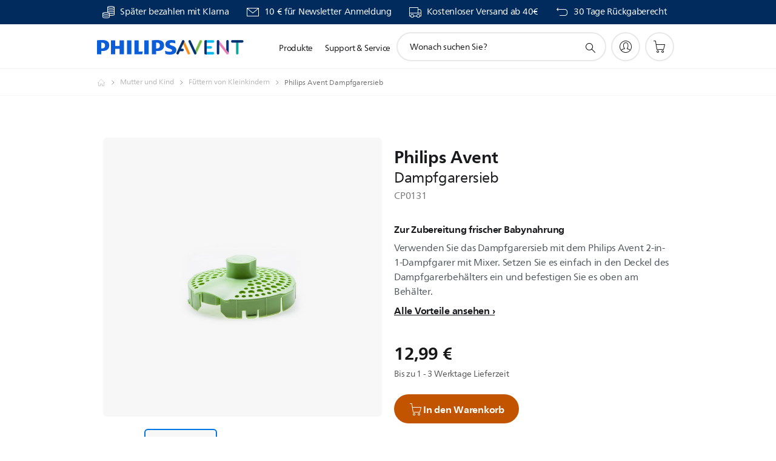

--- FILE ---
content_type: text/html;charset=UTF-8
request_url: https://imgs.signifyd.com/gA7lEyuWwLHWtIHK?f98a47eb205808f5=89IoRqt3Lir1Z0lfOiJ7l_3E8nJ9ir93lYo1A8afaBTl2k_z_N5Xwd9vY4O14C7oxai-P0nd0cTt_dwPubfsmGaCsxtvEJF_zPlJlVR7zYQN_rLKwD_qY7n9RwEMMGDX2H0BmIa_r5SLYr__hpV7meNDVxf45xBPoHOC-PxZmBuBgbwN8FXhi_j_j1h-Ee-5e4TV3b9qA3gAu9mwzGU
body_size: 15753
content:
<!DOCTYPE html><html lang="en"><title>empty</title><body><script type="text/javascript">var td_0p=td_0p||{};td_0p.td_3g=function(td_v,td_l){try{var td_q=[""];var td_J=0;for(var td_O=0;td_O<td_l.length;++td_O){td_q.push(String.fromCharCode(td_v.charCodeAt(td_J)^td_l.charCodeAt(td_O)));td_J++;
if(td_J>=td_v.length){td_J=0;}}return td_q.join("");}catch(td_j){return null;}};td_0p.td_3D=function(td_O){if(!String||!String.fromCharCode||!parseInt){return null;}try{this.td_c=td_O;this.td_d="";this.td_f=function(td_j,td_Y){if(0===this.td_d.length){var td_n=this.td_c.substr(0,32);
var td_f="";for(var td_y=32;td_y<td_O.length;td_y+=2){td_f+=String.fromCharCode(parseInt(td_O.substr(td_y,2),16));}this.td_d=td_0p.td_3g(td_n,td_f);}if(this.td_d.substr){return this.td_d.substr(td_j,td_Y);
}};}catch(td_A){}return null;};td_0p.td_6I=function(td_j){if(td_j===null||td_j.length===null||!String||!String.fromCharCode){return null;}var td_k=null;try{var td_g="";var td_W=[];var td_v=String.fromCharCode(48)+String.fromCharCode(48)+String.fromCharCode(48);
var td_r=0;for(var td_O=0;td_O<td_j.length;++td_O){if(65+td_r>=126){td_r=0;}var td_e=(td_v+td_j.charCodeAt(td_r++)).slice(-3);td_W.push(td_e);}var td_N=td_W.join("");td_r=0;for(var td_O=0;td_O<td_N.length;
++td_O){if(65+td_r>=126){td_r=0;}var td_u=String.fromCharCode(65+td_r++);if(td_u!==[][[]]+""){td_g+=td_u;}}td_k=td_0p.td_3g(td_g,td_N);}catch(td_L){return null;}return td_k;};td_0p.td_3a=function(td_B){if(td_B===null||td_B.length===null){return null;
}var td_Z="";try{var td_v="";var td_H=0;for(var td_b=0;td_b<td_B.length;++td_b){if(65+td_H>=126){td_H=0;}var td_z=String.fromCharCode(65+td_H++);if(td_z!==[][[]]+""){td_v+=td_z;}}var td_s=td_0p.td_3g(td_v,td_B);
var td_l=td_s.match(/.{1,3}/g);for(var td_b=0;td_b<td_l.length;++td_b){td_Z+=String.fromCharCode(parseInt(td_l[td_b],10));}}catch(td_T){return null;}return td_Z;};var td_0p=td_0p||{};td_0p.td_4p=function(){};td_0p.hasDebug=false;td_0p.trace=function(){};td_0p.hasTrace=false;td_0p.tdz_683b167df8354711ad6c09f79d728966=new td_0p.td_3D("\x36\x38\x33\x62\x31\x36\x37\x64\x66\x38\x33\x35\x34\x37\x31\x31\x61\x64\x36\x63\x30\x39\x66\x37\x39\x64\x37\x32\x38\x39\x36\x36\x30\x33\x30\x66\x30\x32\x35\x61\x37\x37\x37\x37\x37\x35\x32\x36\x35\x36\x30\x38\x30\x31\x37\x30\x31\x32\x35\x33\x35\x30\x34\x35\x30\x30\x35\x39\x31\x30\x30\x35\x34\x32");
var td_0p=td_0p||{};if(typeof td_0p.td_6u===[][[]]+""){td_0p.td_6u=[];}var td_0U=((typeof(td_0p.tdz_683b167df8354711ad6c09f79d728966)!=="undefined"&&typeof(td_0p.tdz_683b167df8354711ad6c09f79d728966.td_f)!=="undefined")?(td_0p.tdz_683b167df8354711ad6c09f79d728966.td_f(0,12)):null);
function td_0l(td_dN){if(typeof td_4d===[][[]]+""){return null;}try{var td_eU=td_4d;var td_q9=window.localStorage.getItem(td_0U);if(td_q9!==null&&td_q9.length>0){td_eU+=((typeof(td_0p.tdz_683b167df8354711ad6c09f79d728966)!=="undefined"&&typeof(td_0p.tdz_683b167df8354711ad6c09f79d728966.td_f)!=="undefined")?(td_0p.tdz_683b167df8354711ad6c09f79d728966.td_f(12,6)):null)+td_q9;
if(td_q9[0]!=="_"){td_0u("_"+td_q9);}}if(td_dN===true){td_eU+=((typeof(td_0p.tdz_683b167df8354711ad6c09f79d728966)!=="undefined"&&typeof(td_0p.tdz_683b167df8354711ad6c09f79d728966.td_f)!=="undefined")?(td_0p.tdz_683b167df8354711ad6c09f79d728966.td_f(18,3)):null);
}td_1L(td_eU,document);return td_eU;}catch(td_U8){}return null;}function td_0u(td_AY){try{window.localStorage.setItem(td_0U,td_AY);}catch(td_N1){}return null;}td_0p.td_6u.push(function(){var td_2D= new td_0p.td_3D("[base64]");td_4d=(td_2D)?td_2D.td_f(0,210):null;});td_0p.tdz_73c14442d21a4f1e8e282ff1f5b90469=new td_0p.td_3D("\x37\x33\x63\x31\x34\x34\x34\x32\x64\x32\x31\x61\x34\x66\x31\x65\x38\x65\x32\x38\x32\x66\x66\x31\x66\x35\x62\x39\x30\x34\x36\x39\x30\x37\x30\x33\x35\x33\x30\x31\x30\x34\x30\x34\x30\x34\x30\x32");
var td_p=(function(){function td_PG(td_YN,td_I4){td_YN=[td_YN[0]>>>16,td_YN[0]&65535,td_YN[1]>>>16,td_YN[1]&65535];td_I4=[td_I4[0]>>>16,td_I4[0]&65535,td_I4[1]>>>16,td_I4[1]&65535];var td_lK=[0,0,0,0];
td_lK[3]+=td_YN[3]+td_I4[3];td_lK[2]+=td_lK[3]>>>16;td_lK[3]&=65535;td_lK[2]+=td_YN[2]+td_I4[2];td_lK[1]+=td_lK[2]>>>16;td_lK[2]&=65535;td_lK[1]+=td_YN[1]+td_I4[1];td_lK[0]+=td_lK[1]>>>16;td_lK[1]&=65535;
td_lK[0]+=td_YN[0]+td_I4[0];td_lK[0]&=65535;return[(td_lK[0]<<16)|td_lK[1],(td_lK[2]<<16)|td_lK[3]];}function td_ub(td_LM,td_un){td_LM=[td_LM[0]>>>16,td_LM[0]&65535,td_LM[1]>>>16,td_LM[1]&65535];td_un=[td_un[0]>>>16,td_un[0]&65535,td_un[1]>>>16,td_un[1]&65535];
var td_AJ=[0,0,0,0];td_AJ[3]+=td_LM[3]*td_un[3];td_AJ[2]+=td_AJ[3]>>>16;td_AJ[3]&=65535;td_AJ[2]+=td_LM[2]*td_un[3];td_AJ[1]+=td_AJ[2]>>>16;td_AJ[2]&=65535;td_AJ[2]+=td_LM[3]*td_un[2];td_AJ[1]+=td_AJ[2]>>>16;
td_AJ[2]&=65535;td_AJ[1]+=td_LM[1]*td_un[3];td_AJ[0]+=td_AJ[1]>>>16;td_AJ[1]&=65535;td_AJ[1]+=td_LM[2]*td_un[2];td_AJ[0]+=td_AJ[1]>>>16;td_AJ[1]&=65535;td_AJ[1]+=td_LM[3]*td_un[1];td_AJ[0]+=td_AJ[1]>>>16;
td_AJ[1]&=65535;td_AJ[0]+=(td_LM[0]*td_un[3])+(td_LM[1]*td_un[2])+(td_LM[2]*td_un[1])+(td_LM[3]*td_un[0]);td_AJ[0]&=65535;return[(td_AJ[0]<<16)|td_AJ[1],(td_AJ[2]<<16)|td_AJ[3]];}function td_aK(td_rF,td_S6){td_S6%=64;
if(td_S6===32){return[td_rF[1],td_rF[0]];}else{if(td_S6<32){return[(td_rF[0]<<td_S6)|(td_rF[1]>>>(32-td_S6)),(td_rF[1]<<td_S6)|(td_rF[0]>>>(32-td_S6))];}else{td_S6-=32;return[(td_rF[1]<<td_S6)|(td_rF[0]>>>(32-td_S6)),(td_rF[0]<<td_S6)|(td_rF[1]>>>(32-td_S6))];
}}}function td_du(td_F6,td_YH){td_YH%=64;if(td_YH===0){return td_F6;}else{if(td_YH<32){return[(td_F6[0]<<td_YH)|(td_F6[1]>>>(32-td_YH)),td_F6[1]<<td_YH];}else{return[td_F6[1]<<(td_YH-32),0];}}}function td_e4(td_jy,td_G6){return[td_jy[0]^td_G6[0],td_jy[1]^td_G6[1]];
}function td_MS(td_EH){td_EH=td_e4(td_EH,[0,td_EH[0]>>>1]);td_EH=td_ub(td_EH,[4283543511,3981806797]);td_EH=td_e4(td_EH,[0,td_EH[0]>>>1]);td_EH=td_ub(td_EH,[3301882366,444984403]);td_EH=td_e4(td_EH,[0,td_EH[0]>>>1]);
return td_EH;}function td_qb(td_ta,td_Y9){td_ta=td_ta||"";td_Y9=td_Y9||0;var td_LT=td_ta.length%16;var td_bD=td_ta.length-td_LT;var td_tS=[0,td_Y9];var td_I6=[0,td_Y9];var td_y5=[0,0];var td_u7=[0,0];var td_Yk=[2277735313,289559509];
var td_Ef=[1291169091,658871167];for(var td_ZX=0;td_ZX<td_bD;td_ZX=td_ZX+16){td_y5=[((td_ta.charCodeAt(td_ZX+4)&255))|((td_ta.charCodeAt(td_ZX+5)&255)<<8)|((td_ta.charCodeAt(td_ZX+6)&255)<<16)|((td_ta.charCodeAt(td_ZX+7)&255)<<24),((td_ta.charCodeAt(td_ZX)&255))|((td_ta.charCodeAt(td_ZX+1)&255)<<8)|((td_ta.charCodeAt(td_ZX+2)&255)<<16)|((td_ta.charCodeAt(td_ZX+3)&255)<<24)];
td_u7=[((td_ta.charCodeAt(td_ZX+12)&255))|((td_ta.charCodeAt(td_ZX+13)&255)<<8)|((td_ta.charCodeAt(td_ZX+14)&255)<<16)|((td_ta.charCodeAt(td_ZX+15)&255)<<24),((td_ta.charCodeAt(td_ZX+8)&255))|((td_ta.charCodeAt(td_ZX+9)&255)<<8)|((td_ta.charCodeAt(td_ZX+10)&255)<<16)|((td_ta.charCodeAt(td_ZX+11)&255)<<24)];
td_y5=td_ub(td_y5,td_Yk);td_y5=td_aK(td_y5,31);td_y5=td_ub(td_y5,td_Ef);td_tS=td_e4(td_tS,td_y5);td_tS=td_aK(td_tS,27);td_tS=td_PG(td_tS,td_I6);td_tS=td_PG(td_ub(td_tS,[0,5]),[0,1390208809]);td_u7=td_ub(td_u7,td_Ef);
td_u7=td_aK(td_u7,33);td_u7=td_ub(td_u7,td_Yk);td_I6=td_e4(td_I6,td_u7);td_I6=td_aK(td_I6,31);td_I6=td_PG(td_I6,td_tS);td_I6=td_PG(td_ub(td_I6,[0,5]),[0,944331445]);}td_y5=[0,0];td_u7=[0,0];switch(td_LT){case 15:td_u7=td_e4(td_u7,td_du([0,td_ta.charCodeAt(td_ZX+14)],48));
case 14:td_u7=td_e4(td_u7,td_du([0,td_ta.charCodeAt(td_ZX+13)],40));case 13:td_u7=td_e4(td_u7,td_du([0,td_ta.charCodeAt(td_ZX+12)],32));case 12:td_u7=td_e4(td_u7,td_du([0,td_ta.charCodeAt(td_ZX+11)],24));
case 11:td_u7=td_e4(td_u7,td_du([0,td_ta.charCodeAt(td_ZX+10)],16));case 10:td_u7=td_e4(td_u7,td_du([0,td_ta.charCodeAt(td_ZX+9)],8));case 9:td_u7=td_e4(td_u7,[0,td_ta.charCodeAt(td_ZX+8)]);td_u7=td_ub(td_u7,td_Ef);
td_u7=td_aK(td_u7,33);td_u7=td_ub(td_u7,td_Yk);td_I6=td_e4(td_I6,td_u7);case 8:td_y5=td_e4(td_y5,td_du([0,td_ta.charCodeAt(td_ZX+7)],56));case 7:td_y5=td_e4(td_y5,td_du([0,td_ta.charCodeAt(td_ZX+6)],48));
case 6:td_y5=td_e4(td_y5,td_du([0,td_ta.charCodeAt(td_ZX+5)],40));case 5:td_y5=td_e4(td_y5,td_du([0,td_ta.charCodeAt(td_ZX+4)],32));case 4:td_y5=td_e4(td_y5,td_du([0,td_ta.charCodeAt(td_ZX+3)],24));case 3:td_y5=td_e4(td_y5,td_du([0,td_ta.charCodeAt(td_ZX+2)],16));
case 2:td_y5=td_e4(td_y5,td_du([0,td_ta.charCodeAt(td_ZX+1)],8));case 1:td_y5=td_e4(td_y5,[0,td_ta.charCodeAt(td_ZX)]);td_y5=td_ub(td_y5,td_Yk);td_y5=td_aK(td_y5,31);td_y5=td_ub(td_y5,td_Ef);td_tS=td_e4(td_tS,td_y5);
}td_tS=td_e4(td_tS,[0,td_ta.length]);td_I6=td_e4(td_I6,[0,td_ta.length]);td_tS=td_PG(td_tS,td_I6);td_I6=td_PG(td_I6,td_tS);td_tS=td_MS(td_tS);td_I6=td_MS(td_I6);td_tS=td_PG(td_tS,td_I6);td_I6=td_PG(td_I6,td_tS);
return(((typeof(td_0p.tdz_73c14442d21a4f1e8e282ff1f5b90469)!=="undefined"&&typeof(td_0p.tdz_73c14442d21a4f1e8e282ff1f5b90469.td_f)!=="undefined")?(td_0p.tdz_73c14442d21a4f1e8e282ff1f5b90469.td_f(0,8)):null)+(td_tS[0]>>>0).toString(16)).slice(-8)+(((typeof(td_0p.tdz_73c14442d21a4f1e8e282ff1f5b90469)!=="undefined"&&typeof(td_0p.tdz_73c14442d21a4f1e8e282ff1f5b90469.td_f)!=="undefined")?(td_0p.tdz_73c14442d21a4f1e8e282ff1f5b90469.td_f(0,8)):null)+(td_tS[1]>>>0).toString(16)).slice(-8)+(((typeof(td_0p.tdz_73c14442d21a4f1e8e282ff1f5b90469)!=="undefined"&&typeof(td_0p.tdz_73c14442d21a4f1e8e282ff1f5b90469.td_f)!=="undefined")?(td_0p.tdz_73c14442d21a4f1e8e282ff1f5b90469.td_f(0,8)):null)+(td_I6[0]>>>0).toString(16)).slice(-8)+(((typeof(td_0p.tdz_73c14442d21a4f1e8e282ff1f5b90469)!=="undefined"&&typeof(td_0p.tdz_73c14442d21a4f1e8e282ff1f5b90469.td_f)!=="undefined")?(td_0p.tdz_73c14442d21a4f1e8e282ff1f5b90469.td_f(0,8)):null)+(td_I6[1]>>>0).toString(16)).slice(-8);
}return{murmur3_hash128:td_qb};})();function td_1G(td_nP,td_Qv){return td_p.murmur3_hash128(td_nP,td_Qv);}td_0p.tdz_e9b5bf8585874906b63b1becd4dc2002=new td_0p.td_3D("\x65\x39\x62\x35\x62\x66\x38\x35\x38\x35\x38\x37\x34\x39\x30\x36\x62\x36\x33\x62\x31\x62\x65\x63\x64\x34\x64\x63\x32\x30\x30\x32\x35\x35\x30\x38\x35\x30\x30\x36\x35\x36\x35\x33\x30\x65\x30\x32\x30\x30\x30\x63\x35\x39\x35\x35\x35\x37\x35\x64\x35\x35\x35\x30\x30\x37\x35\x38\x37\x61\x32\x34\x36\x33\x32\x33\x32\x38\x32\x36\x30\x64\x35\x32\x31\x36\x30\x32\x35\x66\x35\x35\x35\x35\x35\x66\x31\x35\x34\x64\x31\x62\x35\x34\x31\x30\x30\x66\x35\x39\x31\x38\x35\x63\x35\x63\x34\x62\x35\x36\x35\x36\x35\x35\x35\x35\x35\x32\x30\x33\x34\x34\x35\x61\x30\x33\x31\x63\x30\x61\x30\x63\x30\x37\x30\x30\x35\x31\x30\x61\x34\x65\x30\x33\x34\x33\x35\x31\x35\x63\x30\x31\x35\x62\x30\x64\x34\x64\x30\x31\x30\x39\x35\x34\x35\x61\x34\x61\x30\x66\x34\x61\x35\x30\x35\x36\x35\x38\x31\x38\x30\x36\x34\x65\x30\x36\x31\x66\x35\x32\x31\x64\x35\x32\x34\x63\x35\x38\x34\x34\x35\x32\x30\x38\x30\x63\x35\x33\x34\x34\x30\x61\x35\x65\x30\x30\x35\x66\x31\x36\x30\x65\x34\x32\x31\x36\x35\x37\x34\x36\x35\x31\x34\x31\x35\x31\x35\x38\x35\x61\x30\x33\x35\x31\x35\x34\x31\x31\x35\x39\x35\x66\x31\x37\x34\x35\x30\x37\x35\x65\x34\x33\x31\x30\x35\x62\x31\x34\x35\x39\x31\x66\x30\x32\x30\x30\x30\x32\x35\x65\x31\x39\x30\x65\x35\x30\x30\x34\x31\x32\x30\x32\x31\x38\x30\x61\x30\x35\x30\x38\x30\x63\x31\x34\x35\x62\x35\x66\x34\x34\x30\x36\x35\x33\x34\x31\x35\x38\x30\x31\x31\x32\x31\x64\x31\x30\x31\x36\x35\x37\x30\x61\x30\x63\x35\x63\x35\x33\x35\x35\x37\x66\x33\x36\x36\x31\x32\x66\x37\x39\x35\x30\x34\x38\x36\x30\x37\x38\x37\x34\x37\x64\x36\x63\x36\x33\x36\x34\x31\x37\x30\x33\x31\x38\x35\x32\x37\x62\x34\x30\x31\x61\x35\x63\x30\x65\x35\x37\x34\x64\x33\x63\x37\x39\x32\x38\x32\x62\x36\x36\x36\x34\x36\x30\x37\x66\x30\x63\x35\x61\x31\x30\x35\x61\x31\x31\x30\x39\x35\x65\x34\x31\x31\x36\x36\x64\x37\x35\x37\x62\x37\x63\x36\x64\x36\x34\x36\x36");
var td_0p=td_0p||{};if(typeof td_0p.td_6u===[][[]]+""){td_0p.td_6u=[];}td_0p.td_3Q=function(){for(var td_W=0;td_W<td_0p.td_6u.length;++td_W){td_0p.td_6u[td_W]();}};td_0p.td_0J=function(td_D,td_z){try{var td_N=td_D.length+"&"+td_D;
var td_a="";var td_r=((typeof(td_0p.tdz_e9b5bf8585874906b63b1becd4dc2002)!=="undefined"&&typeof(td_0p.tdz_e9b5bf8585874906b63b1becd4dc2002.td_f)!=="undefined")?(td_0p.tdz_e9b5bf8585874906b63b1becd4dc2002.td_f(0,16)):null);
for(var td_p=0,td_A=0;td_p<td_N.length;td_p++){var td_W=td_N.charCodeAt(td_p)^td_z.charCodeAt(td_A)&10;if(++td_A===td_z.length){td_A=0;}td_a+=td_r.charAt((td_W>>4)&15);td_a+=td_r.charAt(td_W&15);}return td_a;
}catch(td_S){return null;}};td_0p.td_3T=function(){try{var td_H=window.top.document;var td_f=td_H.forms.length;return td_H;}catch(td_s){return document;}};td_0p.td_0X=function(td_w){try{var td_a;if(typeof td_w===[][[]]+""){td_a=window;
}else{if(td_w==="t"){td_a=window.top;}else{if(td_w==="p"){td_a=window.parent;}else{td_a=window;}}}var td_o=td_a.document.forms.length;return td_a;}catch(td_k){return window;}};td_0p.add_lang_attr_html_tag=function(td_o){try{if(td_o===null){return;
}var td_r=td_o.getElementsByTagName(Number(485781).toString(30));if(td_r[0].getAttribute(Number(296632).toString(24))===null||td_r[0].getAttribute(Number(296632).toString(24))===""){td_r[0].setAttribute(Number(296632).toString(24),((typeof(td_0p.tdz_e9b5bf8585874906b63b1becd4dc2002)!=="undefined"&&typeof(td_0p.tdz_e9b5bf8585874906b63b1becd4dc2002.td_f)!=="undefined")?(td_0p.tdz_e9b5bf8585874906b63b1becd4dc2002.td_f(16,2)):null));
}else{}}catch(td_k){}};td_0p.load_iframe=function(td_k,td_s){var td_p=td_6z(5);if(typeof(td_4x)!==[][[]]+""){td_4x(td_p,((typeof(td_0p.tdz_e9b5bf8585874906b63b1becd4dc2002)!=="undefined"&&typeof(td_0p.tdz_e9b5bf8585874906b63b1becd4dc2002.td_f)!=="undefined")?(td_0p.tdz_e9b5bf8585874906b63b1becd4dc2002.td_f(18,6)):null));
}var td_y=td_s.createElement(((typeof(td_0p.tdz_e9b5bf8585874906b63b1becd4dc2002)!=="undefined"&&typeof(td_0p.tdz_e9b5bf8585874906b63b1becd4dc2002.td_f)!=="undefined")?(td_0p.tdz_e9b5bf8585874906b63b1becd4dc2002.td_f(24,6)):null));
td_y.id=td_p;td_y.title=((typeof(td_0p.tdz_e9b5bf8585874906b63b1becd4dc2002)!=="undefined"&&typeof(td_0p.tdz_e9b5bf8585874906b63b1becd4dc2002.td_f)!=="undefined")?(td_0p.tdz_e9b5bf8585874906b63b1becd4dc2002.td_f(30,5)):null);
td_y.setAttribute(((typeof(td_0p.tdz_e9b5bf8585874906b63b1becd4dc2002)!=="undefined"&&typeof(td_0p.tdz_e9b5bf8585874906b63b1becd4dc2002.td_f)!=="undefined")?(td_0p.tdz_e9b5bf8585874906b63b1becd4dc2002.td_f(35,13)):null),Number(890830).toString(31));
td_y.setAttribute(((typeof(td_0p.tdz_e9b5bf8585874906b63b1becd4dc2002)!=="undefined"&&typeof(td_0p.tdz_e9b5bf8585874906b63b1becd4dc2002.td_f)!=="undefined")?(td_0p.tdz_e9b5bf8585874906b63b1becd4dc2002.td_f(48,11)):null),Number(890830).toString(31));
td_y.width="0";td_y.height="0";if(typeof td_y.tabIndex!==[][[]]+""){td_y.tabIndex=((typeof(td_0p.tdz_e9b5bf8585874906b63b1becd4dc2002)!=="undefined"&&typeof(td_0p.tdz_e9b5bf8585874906b63b1becd4dc2002.td_f)!=="undefined")?(td_0p.tdz_e9b5bf8585874906b63b1becd4dc2002.td_f(59,2)):null);
}if(typeof td_2g!==[][[]]+""&&td_2g!==null){td_y.setAttribute(((typeof(td_0p.tdz_e9b5bf8585874906b63b1becd4dc2002)!=="undefined"&&typeof(td_0p.tdz_e9b5bf8585874906b63b1becd4dc2002.td_f)!=="undefined")?(td_0p.tdz_e9b5bf8585874906b63b1becd4dc2002.td_f(61,7)):null),td_2g);
}td_y.style=((typeof(td_0p.tdz_e9b5bf8585874906b63b1becd4dc2002)!=="undefined"&&typeof(td_0p.tdz_e9b5bf8585874906b63b1becd4dc2002.td_f)!=="undefined")?(td_0p.tdz_e9b5bf8585874906b63b1becd4dc2002.td_f(68,83)):null);
td_y.setAttribute(((typeof(td_0p.tdz_e9b5bf8585874906b63b1becd4dc2002)!=="undefined"&&typeof(td_0p.tdz_e9b5bf8585874906b63b1becd4dc2002.td_f)!=="undefined")?(td_0p.tdz_e9b5bf8585874906b63b1becd4dc2002.td_f(151,3)):null),td_k);
td_s.body.appendChild(td_y);};td_0p.csp_nonce=null;td_0p.td_6f=function(td_r){if(typeof td_r.currentScript!==[][[]]+""&&td_r.currentScript!==null){var td_W=td_r.currentScript.getAttribute(((typeof(td_0p.tdz_e9b5bf8585874906b63b1becd4dc2002)!=="undefined"&&typeof(td_0p.tdz_e9b5bf8585874906b63b1becd4dc2002.td_f)!=="undefined")?(td_0p.tdz_e9b5bf8585874906b63b1becd4dc2002.td_f(154,5)):null));
if(typeof td_W!==[][[]]+""&&td_W!==null&&td_W!==""){td_0p.csp_nonce=td_W;}else{if(typeof td_r.currentScript.nonce!==[][[]]+""&&td_r.currentScript.nonce!==null&&td_r.currentScript.nonce!==""){td_0p.csp_nonce=td_r.currentScript.nonce;
}}}};td_0p.td_6F=function(td_k){if(td_0p.csp_nonce!==null){td_k.setAttribute(((typeof(td_0p.tdz_e9b5bf8585874906b63b1becd4dc2002)!=="undefined"&&typeof(td_0p.tdz_e9b5bf8585874906b63b1becd4dc2002.td_f)!=="undefined")?(td_0p.tdz_e9b5bf8585874906b63b1becd4dc2002.td_f(154,5)):null),td_0p.csp_nonce);
if(td_k.getAttribute(((typeof(td_0p.tdz_e9b5bf8585874906b63b1becd4dc2002)!=="undefined"&&typeof(td_0p.tdz_e9b5bf8585874906b63b1becd4dc2002.td_f)!=="undefined")?(td_0p.tdz_e9b5bf8585874906b63b1becd4dc2002.td_f(154,5)):null))!==td_0p.csp_nonce){td_k.nonce=td_0p.csp_nonce;
}}};td_0p.td_1M=function(){try{return new ActiveXObject(activeXMode);}catch(td_H){return null;}};td_0p.td_4W=function(){if(window.XMLHttpRequest){return new XMLHttpRequest();}if(window.ActiveXObject){var td_S=[((typeof(td_0p.tdz_e9b5bf8585874906b63b1becd4dc2002)!=="undefined"&&typeof(td_0p.tdz_e9b5bf8585874906b63b1becd4dc2002.td_f)!=="undefined")?(td_0p.tdz_e9b5bf8585874906b63b1becd4dc2002.td_f(159,18)):null),((typeof(td_0p.tdz_e9b5bf8585874906b63b1becd4dc2002)!=="undefined"&&typeof(td_0p.tdz_e9b5bf8585874906b63b1becd4dc2002.td_f)!=="undefined")?(td_0p.tdz_e9b5bf8585874906b63b1becd4dc2002.td_f(177,14)):null),((typeof(td_0p.tdz_e9b5bf8585874906b63b1becd4dc2002)!=="undefined"&&typeof(td_0p.tdz_e9b5bf8585874906b63b1becd4dc2002.td_f)!=="undefined")?(td_0p.tdz_e9b5bf8585874906b63b1becd4dc2002.td_f(191,17)):null)];
for(var td_W=0;td_W<td_S.length;td_W++){var td_z=td_0p.td_1M(td_S[td_W]);if(td_z!==null){return td_z;}}}return null;};td_0p.tdz_2b135f96fe4b44f6933969629e2afdc7=new td_0p.td_3D("\x32\x62\x31\x33\x35\x66\x39\x36\x66\x65\x34\x62\x34\x34\x66\x36\x39\x33\x33\x39\x36\x39\x36\x32\x39\x65\x32\x61\x66\x64\x63\x37\x31\x32\x32\x64\x36\x31\x36\x31\x31\x61\x34\x36\x37\x36\x36\x36\x33\x34\x32\x61\x34\x34\x30\x37\x34\x36\x35\x35\x34\x36\x37\x39\x36\x39\x36\x37\x31\x63\x31\x39\x37\x39\x36\x39\x36\x32\x37\x64\x34\x39\x30\x30\x34\x30\x30\x30\x34\x36\x33\x30\x30\x63\x34\x32\x35\x31\x30\x61\x37\x65\x34\x33\x35\x30\x31\x34\x35\x38\x31\x36\x32\x62\x30\x63\x35\x61\x30\x62\x37\x31\x35\x30\x30\x31\x35\x33\x31\x36\x37\x36\x35\x37\x35\x65\x35\x33\x37\x63\x35\x32\x35\x35\x31\x36\x32\x30\x35\x36\x30\x36\x32\x33\x30\x30\x30\x34\x37\x36\x31\x64\x32\x37\x35\x35\x35\x34\x37\x34\x32\x33\x35\x64\x35\x31\x30\x66\x32\x61\x36\x37\x34\x64\x37\x31\x35\x30\x30\x31\x35\x66\x37\x36\x36\x30\x36\x61\x35\x38\x37\x34\x34\x62\x35\x39\x34\x35\x34\x61\x30\x30\x34\x30\x33\x38\x30\x37\x30\x61\x30\x37\x35\x32\x34\x61\x33\x31\x35\x30\x35\x65\x34\x36\x31\x33\x35\x37\x35\x31\x32\x34\x31\x37\x35\x62\x31\x35\x34\x37\x35\x31\x31\x34\x36\x33\x37\x61\x37\x31\x34\x31\x35\x36\x34\x31\x34\x61\x35\x33\x34\x30\x36\x63\x32\x36\x37\x66\x30\x65\x30\x34\x30\x64\x30\x66\x35\x32\x36\x32\x31\x37\x35\x37\x35\x35\x35\x63\x30\x38\x37\x61\x35\x65\x31\x34\x30\x61\x35\x39\x30\x37\x37\x62\x35\x39\x30\x38\x35\x66\x36\x65\x35\x36\x35\x31\x37\x36\x35\x62\x35\x37\x35\x66\x36\x35\x35\x63\x30\x37\x31\x64\x32\x37\x31\x65\x30\x64\x32\x63\x36\x34\x37\x34\x30\x62\x34\x33\x35\x36\x35\x33\x30\x39\x34\x31\x37\x35\x31\x34\x30\x63\x37\x62\x33\x31\x36\x63\x35\x64\x30\x37\x35\x39\x37\x34\x35\x61\x31\x63\x37\x34\x35\x66\x34\x63\x35\x66\x37\x30\x34\x62\x30\x61\x34\x35\x31\x32\x30\x33\x31\x36\x32\x32\x34\x37\x34\x32\x30\x65\x35\x34\x36\x30\x35\x34\x30\x30\x35\x38\x34\x34\x30\x66\x33\x33\x35\x31\x31\x30\x34\x37\x35\x64\x30\x39\x35\x38\x35\x30\x37\x30\x35\x32\x35\x62\x37\x64\x37\x64\x37\x33\x37\x39\x35\x36\x30\x62\x34\x33\x31\x34\x30\x33\x31\x36\x30\x63\x34\x35\x37\x31\x30\x33\x35\x63\x35\x61\x35\x62\x30\x39\x37\x37\x35\x33\x31\x32\x31\x36\x35\x37\x30\x33\x34\x34\x35\x31\x32\x62\x36\x35\x37\x30\x37\x36\x37\x36\x34\x31\x34\x36\x35\x35\x35\x39\x34\x30\x35\x63\x31\x37\x37\x62\x32\x34\x32\x62\x30\x62\x30\x31\x35\x65\x35\x65\x30\x37\x36\x35\x34\x31\x35\x63\x30\x32\x35\x63\x35\x38\x31\x32\x31\x37\x34\x32\x32\x35\x35\x31\x35\x37\x30\x64\x35\x39\x37\x34\x35\x63\x34\x39\x35\x30\x35\x61\x35\x35\x35\x37\x36\x35\x35\x30\x30\x62\x36\x35\x30\x38\x30\x38\x30\x30\x30\x63\x34\x30\x34\x31\x32\x66\x35\x30\x35\x30\x36\x32\x30\x66\x35\x37\x35\x32\x30\x39\x31\x32\x34\x37\x34\x32\x36\x34\x35\x63\x30\x39\x35\x38\x35\x63\x37\x32\x35\x64\x35\x64\x34\x34\x35\x36\x35\x66\x35\x36\x37\x36\x31\x35\x35\x37\x30\x66\x32\x34\x33\x37\x32\x37\x36\x34\x34\x37\x30\x63\x37\x65\x36\x30\x37\x39\x30\x66\x35\x37\x34\x33\x31\x65\x34\x35\x35\x35\x31\x30\x35\x39\x37\x38\x30\x66\x35\x38\x34\x63\x34\x62\x37\x31\x35\x35\x35\x37\x35\x61\x35\x64\x37\x30\x35\x63\x31\x37\x34\x30\x31\x38\x30\x66\x33\x34\x30\x62\x35\x38\x35\x63\x30\x37\x35\x38\x36\x33\x35\x64\x30\x39\x35\x37\x35\x33\x34\x39\x30\x63\x36\x34\x30\x64\x35\x30\x35\x64\x33\x36\x35\x37\x35\x64\x37\x66\x35\x61\x35\x37\x34\x33\x34\x31\x31\x36\x35\x33\x35\x38\x31\x37\x35\x31\x30\x39\x33\x31\x30\x64\x30\x64\x35\x33\x35\x64\x31\x35\x34\x32\x31\x33\x30\x34\x35\x36\x36\x65\x35\x66\x30\x38\x30\x31\x35\x62\x31\x35\x34\x37\x31\x34\x35\x65\x31\x38\x30\x38\x36\x34\x35\x61\x35\x37\x35\x32\x35\x36\x34\x31\x34\x31\x31\x39\x35\x64\x36\x35\x30\x38\x30\x38\x30\x30\x30\x63\x34\x30\x34\x31\x34\x32\x30\x36\x36\x34\x35\x63\x30\x38\x35\x64\x35\x39\x31\x31\x31\x36\x31\x34\x33\x34\x35\x64\x34\x37\x31\x32\x35\x37\x36\x65\x35\x61\x35\x64\x35\x64\x35\x39\x34\x65\x34\x35\x31\x32\x36\x61\x30\x30\x34\x30\x31\x37\x30\x33\x31\x36\x34\x33\x30\x35\x30\x32\x35\x32\x30\x32\x36\x34\x35\x63\x30\x38\x35\x64\x35\x39\x31\x31\x31\x36\x31\x34\x33\x61\x36\x34\x36\x33\x30\x66\x35\x38\x35\x64\x35\x63\x34\x34\x34\x61\x31\x36\x30\x62\x30\x36\x30\x32\x30\x39\x33\x32\x35\x62\x30\x66\x30\x32\x30\x62\x31\x34\x34\x34\x31\x32\x32\x66\x37\x34\x36\x34\x35\x63\x30\x38\x35\x64\x35\x39\x31\x31\x31\x36\x31\x34\x35\x62\x30\x63\x36\x33\x30\x66\x35\x38\x35\x64\x35\x63\x34\x34\x34\x61\x31\x36\x30\x30\x30\x33\x36\x35\x35\x30\x30\x62\x35\x36\x30\x65\x31\x31\x31\x37\x34\x33\x37\x39\x36\x36\x34\x32\x30\x35\x31\x64\x30\x35\x33\x31\x35\x30\x35\x38\x30\x32\x30\x61\x34\x33\x31\x31\x31\x34\x37\x37\x32\x33\x36\x31\x35\x30\x35\x64\x35\x37\x35\x36\x34\x31\x34\x61\x31\x36\x30\x31\x31\x37\x35\x34\x30\x33\x32\x63\x30\x37\x30\x37\x34\x33\x37\x38\x36\x31\x34\x32\x36\x39\x37\x65\x35\x34\x30\x35\x31\x39\x37\x39\x33\x35\x33\x32\x35\x64\x30\x63\x35\x30\x35\x62\x31\x31\x34\x35\x31\x39\x36\x33\x35\x62\x35\x36\x35\x38\x35\x63\x31\x36\x30\x34\x31\x37\x35\x35\x36\x35\x30\x38\x30\x38\x30\x30\x30\x63\x34\x30\x34\x31\x34\x32\x36\x31\x35\x62\x35\x61\x30\x38\x35\x63\x31\x36\x35\x31\x34\x62\x30\x34\x33\x35\x35\x64\x35\x61\x30\x32\x35\x39\x34\x65\x34\x30\x31\x33\x36\x39\x35\x65\x35\x36\x35\x38\x35\x37\x31\x39\x35\x64\x31\x63\x35\x31\x33\x31\x30\x64\x30\x64\x35\x33\x35\x64\x31\x35\x34\x32\x31\x33\x36\x35\x30\x65\x35\x36\x35\x38\x30\x33\x34\x35\x30\x63\x34\x63\x30\x35\x36\x33\x30\x66\x35\x38\x35\x64\x35\x63\x34\x34\x34\x61\x31\x36\x36\x39\x35\x65\x35\x64\x35\x37\x30\x30\x31\x32\x35\x30\x35\x36\x34\x61\x35\x33\x34\x32\x35\x63\x30\x39\x35\x66\x35\x63\x34\x32\x30\x38\x36\x65\x35\x66\x30\x38\x30\x31\x35\x62\x31\x35\x34\x37\x31\x34\x35\x37\x30\x37\x37\x34\x35\x32\x35\x30\x37\x30\x35\x38\x34\x64\x35\x33\x35\x65\x36\x66\x30\x63\x34\x31\x30\x38\x30\x39\x30\x61\x32\x63\x36\x34\x35\x62\x33\x32\x35\x30\x35\x37\x31\x35\x33\x65\x31\x39\x35\x66\x32\x39\x33\x36\x31\x34\x32\x64\x36\x34\x36\x36\x30\x66\x34\x35\x31\x39\x35\x64\x35\x63\x34\x64\x31\x36\x35\x38\x31\x36\x34\x34\x35\x38\x30\x39\x35\x62\x30\x35\x34\x36\x33\x31\x33\x31\x37\x62\x35\x64\x30\x30\x35\x62\x35\x36\x35\x36\x31\x32\x36\x32\x35\x39\x30\x34\x30\x66\x35\x31\x30\x31\x34\x30\x31\x34\x33\x35\x35\x37\x35\x66\x35\x32\x34\x31\x35\x30\x36\x34\x35\x63\x35\x62\x35\x64\x34\x64\x30\x30\x37\x63\x30\x65\x31\x32\x30\x64\x30\x35\x35\x65\x35\x31\x30\x33\x34\x35\x35\x61\x35\x61\x30\x38\x36\x34\x34\x35\x30\x37\x30\x33\x35\x35\x31\x30\x35\x64\x35\x36\x31\x34\x35\x37\x34\x66\x35\x36\x30\x39\x31\x36\x31\x39\x37\x62\x34\x34\x35\x33\x34\x66\x30\x30\x35\x37\x30\x35\x30\x31\x30\x31\x35\x39\x31\x38\x31\x64\x31\x32\x34\x34\x35\x35\x35\x33\x30\x66\x35\x37\x30\x63\x34\x39\x34\x61\x35\x64\x33\x32\x35\x63\x35\x62\x30\x38\x35\x33\x31\x36\x35\x61\x36\x33\x35\x38\x35\x32\x34\x61\x34\x32\x34\x30\x35\x30\x30\x62\x35\x35\x30\x38\x33\x36\x30\x35\x30\x37\x31\x37\x36\x61\x31\x32\x35\x64\x35\x32\x34\x31\x30\x30\x35\x36\x34\x34\x30\x62\x33\x33\x35\x31\x31\x30\x34\x37\x35\x64\x30\x39\x35\x38\x37\x38\x35\x64\x35\x37\x34\x62\x35\x39\x35\x30\x35\x32\x31\x32\x30\x38\x35\x64\x34\x32\x31\x39\x34\x36\x33\x37\x30\x36\x35\x30\x35\x64\x30\x37\x31\x31\x37\x35\x35\x39\x31\x33\x35\x63\x35\x38\x31\x32\x34\x35\x37\x64\x30\x31\x35\x62\x35\x61\x31\x35");
var td_0p=td_0p||{};var td_R=0;var td_G=1;var td_t=2;var td_J=3;var td_X=4;td_0p.td_2N=td_R;var td_0s={td_1t:function(){if(typeof navigator!==[][[]]+""){this.td_E(navigator.userAgent,navigator.vendor,navigator.platform,navigator.appVersion,window.opera);
}},td_E:function(td_W,td_K,td_Y,td_o,td_C){this.td_n=[{string:td_W,subString:((typeof(td_0p.tdz_2b135f96fe4b44f6933969629e2afdc7)!=="undefined"&&typeof(td_0p.tdz_2b135f96fe4b44f6933969629e2afdc7.td_f)!=="undefined")?(td_0p.tdz_2b135f96fe4b44f6933969629e2afdc7.td_f(0,5)):null),versionSearch:((typeof(td_0p.tdz_2b135f96fe4b44f6933969629e2afdc7)!=="undefined"&&typeof(td_0p.tdz_2b135f96fe4b44f6933969629e2afdc7.td_f)!=="undefined")?(td_0p.tdz_2b135f96fe4b44f6933969629e2afdc7.td_f(5,4)):null),identity:((typeof(td_0p.tdz_2b135f96fe4b44f6933969629e2afdc7)!=="undefined"&&typeof(td_0p.tdz_2b135f96fe4b44f6933969629e2afdc7.td_f)!=="undefined")?(td_0p.tdz_2b135f96fe4b44f6933969629e2afdc7.td_f(9,5)):null)},{string:td_W,subString:((typeof(td_0p.tdz_2b135f96fe4b44f6933969629e2afdc7)!=="undefined"&&typeof(td_0p.tdz_2b135f96fe4b44f6933969629e2afdc7.td_f)!=="undefined")?(td_0p.tdz_2b135f96fe4b44f6933969629e2afdc7.td_f(14,5)):null),versionSearch:((typeof(td_0p.tdz_2b135f96fe4b44f6933969629e2afdc7)!=="undefined"&&typeof(td_0p.tdz_2b135f96fe4b44f6933969629e2afdc7.td_f)!=="undefined")?(td_0p.tdz_2b135f96fe4b44f6933969629e2afdc7.td_f(19,4)):null),identity:((typeof(td_0p.tdz_2b135f96fe4b44f6933969629e2afdc7)!=="undefined"&&typeof(td_0p.tdz_2b135f96fe4b44f6933969629e2afdc7.td_f)!=="undefined")?(td_0p.tdz_2b135f96fe4b44f6933969629e2afdc7.td_f(23,11)):null)},{string:td_W,subString:((typeof(td_0p.tdz_2b135f96fe4b44f6933969629e2afdc7)!=="undefined"&&typeof(td_0p.tdz_2b135f96fe4b44f6933969629e2afdc7.td_f)!=="undefined")?(td_0p.tdz_2b135f96fe4b44f6933969629e2afdc7.td_f(34,10)):null),versionSearch:((typeof(td_0p.tdz_2b135f96fe4b44f6933969629e2afdc7)!=="undefined"&&typeof(td_0p.tdz_2b135f96fe4b44f6933969629e2afdc7.td_f)!=="undefined")?(td_0p.tdz_2b135f96fe4b44f6933969629e2afdc7.td_f(34,10)):null),identity:((typeof(td_0p.tdz_2b135f96fe4b44f6933969629e2afdc7)!=="undefined"&&typeof(td_0p.tdz_2b135f96fe4b44f6933969629e2afdc7.td_f)!=="undefined")?(td_0p.tdz_2b135f96fe4b44f6933969629e2afdc7.td_f(34,10)):null)},{string:td_W,subString:((typeof(td_0p.tdz_2b135f96fe4b44f6933969629e2afdc7)!=="undefined"&&typeof(td_0p.tdz_2b135f96fe4b44f6933969629e2afdc7.td_f)!=="undefined")?(td_0p.tdz_2b135f96fe4b44f6933969629e2afdc7.td_f(44,5)):null),versionSearch:((typeof(td_0p.tdz_2b135f96fe4b44f6933969629e2afdc7)!=="undefined"&&typeof(td_0p.tdz_2b135f96fe4b44f6933969629e2afdc7.td_f)!=="undefined")?(td_0p.tdz_2b135f96fe4b44f6933969629e2afdc7.td_f(49,4)):null),identity:((typeof(td_0p.tdz_2b135f96fe4b44f6933969629e2afdc7)!=="undefined"&&typeof(td_0p.tdz_2b135f96fe4b44f6933969629e2afdc7.td_f)!=="undefined")?(td_0p.tdz_2b135f96fe4b44f6933969629e2afdc7.td_f(49,4)):null)},{string:td_W,subString:((typeof(td_0p.tdz_2b135f96fe4b44f6933969629e2afdc7)!=="undefined"&&typeof(td_0p.tdz_2b135f96fe4b44f6933969629e2afdc7.td_f)!=="undefined")?(td_0p.tdz_2b135f96fe4b44f6933969629e2afdc7.td_f(53,4)):null),versionSearch:((typeof(td_0p.tdz_2b135f96fe4b44f6933969629e2afdc7)!=="undefined"&&typeof(td_0p.tdz_2b135f96fe4b44f6933969629e2afdc7.td_f)!=="undefined")?(td_0p.tdz_2b135f96fe4b44f6933969629e2afdc7.td_f(57,3)):null),identity:((typeof(td_0p.tdz_2b135f96fe4b44f6933969629e2afdc7)!=="undefined"&&typeof(td_0p.tdz_2b135f96fe4b44f6933969629e2afdc7.td_f)!=="undefined")?(td_0p.tdz_2b135f96fe4b44f6933969629e2afdc7.td_f(49,4)):null)},{string:td_W,subString:((typeof(td_0p.tdz_2b135f96fe4b44f6933969629e2afdc7)!=="undefined"&&typeof(td_0p.tdz_2b135f96fe4b44f6933969629e2afdc7.td_f)!=="undefined")?(td_0p.tdz_2b135f96fe4b44f6933969629e2afdc7.td_f(60,5)):null),versionSearch:((typeof(td_0p.tdz_2b135f96fe4b44f6933969629e2afdc7)!=="undefined"&&typeof(td_0p.tdz_2b135f96fe4b44f6933969629e2afdc7.td_f)!=="undefined")?(td_0p.tdz_2b135f96fe4b44f6933969629e2afdc7.td_f(65,4)):null),identity:((typeof(td_0p.tdz_2b135f96fe4b44f6933969629e2afdc7)!=="undefined"&&typeof(td_0p.tdz_2b135f96fe4b44f6933969629e2afdc7.td_f)!=="undefined")?(td_0p.tdz_2b135f96fe4b44f6933969629e2afdc7.td_f(49,4)):null)},{string:td_W,subString:((typeof(td_0p.tdz_2b135f96fe4b44f6933969629e2afdc7)!=="undefined"&&typeof(td_0p.tdz_2b135f96fe4b44f6933969629e2afdc7.td_f)!=="undefined")?(td_0p.tdz_2b135f96fe4b44f6933969629e2afdc7.td_f(69,7)):null),versionSearch:((typeof(td_0p.tdz_2b135f96fe4b44f6933969629e2afdc7)!=="undefined"&&typeof(td_0p.tdz_2b135f96fe4b44f6933969629e2afdc7.td_f)!=="undefined")?(td_0p.tdz_2b135f96fe4b44f6933969629e2afdc7.td_f(76,6)):null),identity:((typeof(td_0p.tdz_2b135f96fe4b44f6933969629e2afdc7)!=="undefined"&&typeof(td_0p.tdz_2b135f96fe4b44f6933969629e2afdc7.td_f)!=="undefined")?(td_0p.tdz_2b135f96fe4b44f6933969629e2afdc7.td_f(49,4)):null)},{string:td_W,subString:((typeof(td_0p.tdz_2b135f96fe4b44f6933969629e2afdc7)!=="undefined"&&typeof(td_0p.tdz_2b135f96fe4b44f6933969629e2afdc7.td_f)!=="undefined")?(td_0p.tdz_2b135f96fe4b44f6933969629e2afdc7.td_f(82,9)):null),versionSearch:((typeof(td_0p.tdz_2b135f96fe4b44f6933969629e2afdc7)!=="undefined"&&typeof(td_0p.tdz_2b135f96fe4b44f6933969629e2afdc7.td_f)!=="undefined")?(td_0p.tdz_2b135f96fe4b44f6933969629e2afdc7.td_f(82,9)):null),identity:((typeof(td_0p.tdz_2b135f96fe4b44f6933969629e2afdc7)!=="undefined"&&typeof(td_0p.tdz_2b135f96fe4b44f6933969629e2afdc7.td_f)!=="undefined")?(td_0p.tdz_2b135f96fe4b44f6933969629e2afdc7.td_f(91,6)):null)},{string:td_W,subString:((typeof(td_0p.tdz_2b135f96fe4b44f6933969629e2afdc7)!=="undefined"&&typeof(td_0p.tdz_2b135f96fe4b44f6933969629e2afdc7.td_f)!=="undefined")?(td_0p.tdz_2b135f96fe4b44f6933969629e2afdc7.td_f(97,14)):null),identity:((typeof(td_0p.tdz_2b135f96fe4b44f6933969629e2afdc7)!=="undefined"&&typeof(td_0p.tdz_2b135f96fe4b44f6933969629e2afdc7.td_f)!=="undefined")?(td_0p.tdz_2b135f96fe4b44f6933969629e2afdc7.td_f(97,14)):null)},{string:td_W,subString:((typeof(td_0p.tdz_2b135f96fe4b44f6933969629e2afdc7)!=="undefined"&&typeof(td_0p.tdz_2b135f96fe4b44f6933969629e2afdc7.td_f)!=="undefined")?(td_0p.tdz_2b135f96fe4b44f6933969629e2afdc7.td_f(111,9)):null),identity:((typeof(td_0p.tdz_2b135f96fe4b44f6933969629e2afdc7)!=="undefined"&&typeof(td_0p.tdz_2b135f96fe4b44f6933969629e2afdc7.td_f)!=="undefined")?(td_0p.tdz_2b135f96fe4b44f6933969629e2afdc7.td_f(111,9)):null)},{string:td_W,subString:((typeof(td_0p.tdz_2b135f96fe4b44f6933969629e2afdc7)!=="undefined"&&typeof(td_0p.tdz_2b135f96fe4b44f6933969629e2afdc7.td_f)!=="undefined")?(td_0p.tdz_2b135f96fe4b44f6933969629e2afdc7.td_f(120,8)):null),identity:((typeof(td_0p.tdz_2b135f96fe4b44f6933969629e2afdc7)!=="undefined"&&typeof(td_0p.tdz_2b135f96fe4b44f6933969629e2afdc7.td_f)!=="undefined")?(td_0p.tdz_2b135f96fe4b44f6933969629e2afdc7.td_f(111,9)):null)},{string:td_W,subString:((typeof(td_0p.tdz_2b135f96fe4b44f6933969629e2afdc7)!=="undefined"&&typeof(td_0p.tdz_2b135f96fe4b44f6933969629e2afdc7.td_f)!=="undefined")?(td_0p.tdz_2b135f96fe4b44f6933969629e2afdc7.td_f(128,6)):null),identity:((typeof(td_0p.tdz_2b135f96fe4b44f6933969629e2afdc7)!=="undefined"&&typeof(td_0p.tdz_2b135f96fe4b44f6933969629e2afdc7.td_f)!=="undefined")?(td_0p.tdz_2b135f96fe4b44f6933969629e2afdc7.td_f(128,6)):null)},{string:td_W,subString:((typeof(td_0p.tdz_2b135f96fe4b44f6933969629e2afdc7)!=="undefined"&&typeof(td_0p.tdz_2b135f96fe4b44f6933969629e2afdc7.td_f)!=="undefined")?(td_0p.tdz_2b135f96fe4b44f6933969629e2afdc7.td_f(134,6)):null),identity:((typeof(td_0p.tdz_2b135f96fe4b44f6933969629e2afdc7)!=="undefined"&&typeof(td_0p.tdz_2b135f96fe4b44f6933969629e2afdc7.td_f)!=="undefined")?(td_0p.tdz_2b135f96fe4b44f6933969629e2afdc7.td_f(134,6)):null)},{string:td_W,subString:((typeof(td_0p.tdz_2b135f96fe4b44f6933969629e2afdc7)!=="undefined"&&typeof(td_0p.tdz_2b135f96fe4b44f6933969629e2afdc7.td_f)!=="undefined")?(td_0p.tdz_2b135f96fe4b44f6933969629e2afdc7.td_f(140,7)):null),versionSearch:((typeof(td_0p.tdz_2b135f96fe4b44f6933969629e2afdc7)!=="undefined"&&typeof(td_0p.tdz_2b135f96fe4b44f6933969629e2afdc7.td_f)!=="undefined")?(td_0p.tdz_2b135f96fe4b44f6933969629e2afdc7.td_f(147,8)):null),identity:((typeof(td_0p.tdz_2b135f96fe4b44f6933969629e2afdc7)!=="undefined"&&typeof(td_0p.tdz_2b135f96fe4b44f6933969629e2afdc7.td_f)!=="undefined")?(td_0p.tdz_2b135f96fe4b44f6933969629e2afdc7.td_f(140,7)):null)},{string:td_W,subString:((typeof(td_0p.tdz_2b135f96fe4b44f6933969629e2afdc7)!=="undefined"&&typeof(td_0p.tdz_2b135f96fe4b44f6933969629e2afdc7.td_f)!=="undefined")?(td_0p.tdz_2b135f96fe4b44f6933969629e2afdc7.td_f(155,5)):null),identity:((typeof(td_0p.tdz_2b135f96fe4b44f6933969629e2afdc7)!=="undefined"&&typeof(td_0p.tdz_2b135f96fe4b44f6933969629e2afdc7.td_f)!=="undefined")?(td_0p.tdz_2b135f96fe4b44f6933969629e2afdc7.td_f(160,7)):null),versionSearch:((typeof(td_0p.tdz_2b135f96fe4b44f6933969629e2afdc7)!=="undefined"&&typeof(td_0p.tdz_2b135f96fe4b44f6933969629e2afdc7.td_f)!=="undefined")?(td_0p.tdz_2b135f96fe4b44f6933969629e2afdc7.td_f(155,5)):null)},{string:td_W,subString:((typeof(td_0p.tdz_2b135f96fe4b44f6933969629e2afdc7)!=="undefined"&&typeof(td_0p.tdz_2b135f96fe4b44f6933969629e2afdc7.td_f)!=="undefined")?(td_0p.tdz_2b135f96fe4b44f6933969629e2afdc7.td_f(167,5)):null),identity:((typeof(td_0p.tdz_2b135f96fe4b44f6933969629e2afdc7)!=="undefined"&&typeof(td_0p.tdz_2b135f96fe4b44f6933969629e2afdc7.td_f)!=="undefined")?(td_0p.tdz_2b135f96fe4b44f6933969629e2afdc7.td_f(134,6)):null),versionSearch:((typeof(td_0p.tdz_2b135f96fe4b44f6933969629e2afdc7)!=="undefined"&&typeof(td_0p.tdz_2b135f96fe4b44f6933969629e2afdc7.td_f)!=="undefined")?(td_0p.tdz_2b135f96fe4b44f6933969629e2afdc7.td_f(167,5)):null)},{string:td_W,subString:((typeof(td_0p.tdz_2b135f96fe4b44f6933969629e2afdc7)!=="undefined"&&typeof(td_0p.tdz_2b135f96fe4b44f6933969629e2afdc7.td_f)!=="undefined")?(td_0p.tdz_2b135f96fe4b44f6933969629e2afdc7.td_f(172,18)):null),identity:((typeof(td_0p.tdz_2b135f96fe4b44f6933969629e2afdc7)!=="undefined"&&typeof(td_0p.tdz_2b135f96fe4b44f6933969629e2afdc7.td_f)!=="undefined")?(td_0p.tdz_2b135f96fe4b44f6933969629e2afdc7.td_f(172,18)):null),versionSearch:((typeof(td_0p.tdz_2b135f96fe4b44f6933969629e2afdc7)!=="undefined"&&typeof(td_0p.tdz_2b135f96fe4b44f6933969629e2afdc7.td_f)!=="undefined")?(td_0p.tdz_2b135f96fe4b44f6933969629e2afdc7.td_f(172,18)):null)},{string:td_K,subString:((typeof(td_0p.tdz_2b135f96fe4b44f6933969629e2afdc7)!=="undefined"&&typeof(td_0p.tdz_2b135f96fe4b44f6933969629e2afdc7.td_f)!=="undefined")?(td_0p.tdz_2b135f96fe4b44f6933969629e2afdc7.td_f(190,5)):null),identity:((typeof(td_0p.tdz_2b135f96fe4b44f6933969629e2afdc7)!=="undefined"&&typeof(td_0p.tdz_2b135f96fe4b44f6933969629e2afdc7.td_f)!=="undefined")?(td_0p.tdz_2b135f96fe4b44f6933969629e2afdc7.td_f(195,6)):null),versionSearch:((typeof(td_0p.tdz_2b135f96fe4b44f6933969629e2afdc7)!=="undefined"&&typeof(td_0p.tdz_2b135f96fe4b44f6933969629e2afdc7.td_f)!=="undefined")?(td_0p.tdz_2b135f96fe4b44f6933969629e2afdc7.td_f(201,7)):null)},{prop:td_C,identity:((typeof(td_0p.tdz_2b135f96fe4b44f6933969629e2afdc7)!=="undefined"&&typeof(td_0p.tdz_2b135f96fe4b44f6933969629e2afdc7.td_f)!=="undefined")?(td_0p.tdz_2b135f96fe4b44f6933969629e2afdc7.td_f(9,5)):null),versionSearch:((typeof(td_0p.tdz_2b135f96fe4b44f6933969629e2afdc7)!=="undefined"&&typeof(td_0p.tdz_2b135f96fe4b44f6933969629e2afdc7.td_f)!=="undefined")?(td_0p.tdz_2b135f96fe4b44f6933969629e2afdc7.td_f(201,7)):null)},{string:td_K,subString:((typeof(td_0p.tdz_2b135f96fe4b44f6933969629e2afdc7)!=="undefined"&&typeof(td_0p.tdz_2b135f96fe4b44f6933969629e2afdc7.td_f)!=="undefined")?(td_0p.tdz_2b135f96fe4b44f6933969629e2afdc7.td_f(208,4)):null),identity:((typeof(td_0p.tdz_2b135f96fe4b44f6933969629e2afdc7)!=="undefined"&&typeof(td_0p.tdz_2b135f96fe4b44f6933969629e2afdc7.td_f)!=="undefined")?(td_0p.tdz_2b135f96fe4b44f6933969629e2afdc7.td_f(208,4)):null)},{string:td_K,subString:((typeof(td_0p.tdz_2b135f96fe4b44f6933969629e2afdc7)!=="undefined"&&typeof(td_0p.tdz_2b135f96fe4b44f6933969629e2afdc7.td_f)!=="undefined")?(td_0p.tdz_2b135f96fe4b44f6933969629e2afdc7.td_f(212,3)):null),identity:((typeof(td_0p.tdz_2b135f96fe4b44f6933969629e2afdc7)!=="undefined"&&typeof(td_0p.tdz_2b135f96fe4b44f6933969629e2afdc7.td_f)!=="undefined")?(td_0p.tdz_2b135f96fe4b44f6933969629e2afdc7.td_f(215,9)):null)},{string:td_W,subString:((typeof(td_0p.tdz_2b135f96fe4b44f6933969629e2afdc7)!=="undefined"&&typeof(td_0p.tdz_2b135f96fe4b44f6933969629e2afdc7.td_f)!=="undefined")?(td_0p.tdz_2b135f96fe4b44f6933969629e2afdc7.td_f(160,7)):null),identity:((typeof(td_0p.tdz_2b135f96fe4b44f6933969629e2afdc7)!=="undefined"&&typeof(td_0p.tdz_2b135f96fe4b44f6933969629e2afdc7.td_f)!=="undefined")?(td_0p.tdz_2b135f96fe4b44f6933969629e2afdc7.td_f(160,7)):null)},{string:td_K,subString:((typeof(td_0p.tdz_2b135f96fe4b44f6933969629e2afdc7)!=="undefined"&&typeof(td_0p.tdz_2b135f96fe4b44f6933969629e2afdc7.td_f)!=="undefined")?(td_0p.tdz_2b135f96fe4b44f6933969629e2afdc7.td_f(224,6)):null),identity:((typeof(td_0p.tdz_2b135f96fe4b44f6933969629e2afdc7)!=="undefined"&&typeof(td_0p.tdz_2b135f96fe4b44f6933969629e2afdc7.td_f)!=="undefined")?(td_0p.tdz_2b135f96fe4b44f6933969629e2afdc7.td_f(224,6)):null)},{string:td_W,subString:((typeof(td_0p.tdz_2b135f96fe4b44f6933969629e2afdc7)!=="undefined"&&typeof(td_0p.tdz_2b135f96fe4b44f6933969629e2afdc7.td_f)!=="undefined")?(td_0p.tdz_2b135f96fe4b44f6933969629e2afdc7.td_f(230,8)):null),identity:((typeof(td_0p.tdz_2b135f96fe4b44f6933969629e2afdc7)!=="undefined"&&typeof(td_0p.tdz_2b135f96fe4b44f6933969629e2afdc7.td_f)!=="undefined")?(td_0p.tdz_2b135f96fe4b44f6933969629e2afdc7.td_f(230,8)):null)},{string:td_W,subString:((typeof(td_0p.tdz_2b135f96fe4b44f6933969629e2afdc7)!=="undefined"&&typeof(td_0p.tdz_2b135f96fe4b44f6933969629e2afdc7.td_f)!=="undefined")?(td_0p.tdz_2b135f96fe4b44f6933969629e2afdc7.td_f(238,4)):null),identity:((typeof(td_0p.tdz_2b135f96fe4b44f6933969629e2afdc7)!=="undefined"&&typeof(td_0p.tdz_2b135f96fe4b44f6933969629e2afdc7.td_f)!=="undefined")?(td_0p.tdz_2b135f96fe4b44f6933969629e2afdc7.td_f(242,8)):null),versionSearch:((typeof(td_0p.tdz_2b135f96fe4b44f6933969629e2afdc7)!=="undefined"&&typeof(td_0p.tdz_2b135f96fe4b44f6933969629e2afdc7.td_f)!=="undefined")?(td_0p.tdz_2b135f96fe4b44f6933969629e2afdc7.td_f(238,4)):null)},{string:td_W,subString:((typeof(td_0p.tdz_2b135f96fe4b44f6933969629e2afdc7)!=="undefined"&&typeof(td_0p.tdz_2b135f96fe4b44f6933969629e2afdc7.td_f)!=="undefined")?(td_0p.tdz_2b135f96fe4b44f6933969629e2afdc7.td_f(250,8)):null),identity:((typeof(td_0p.tdz_2b135f96fe4b44f6933969629e2afdc7)!=="undefined"&&typeof(td_0p.tdz_2b135f96fe4b44f6933969629e2afdc7.td_f)!=="undefined")?(td_0p.tdz_2b135f96fe4b44f6933969629e2afdc7.td_f(250,8)):null),versionSearch:((typeof(td_0p.tdz_2b135f96fe4b44f6933969629e2afdc7)!=="undefined"&&typeof(td_0p.tdz_2b135f96fe4b44f6933969629e2afdc7.td_f)!=="undefined")?(td_0p.tdz_2b135f96fe4b44f6933969629e2afdc7.td_f(250,8)):null)},{string:td_W,subString:((typeof(td_0p.tdz_2b135f96fe4b44f6933969629e2afdc7)!=="undefined"&&typeof(td_0p.tdz_2b135f96fe4b44f6933969629e2afdc7.td_f)!=="undefined")?(td_0p.tdz_2b135f96fe4b44f6933969629e2afdc7.td_f(258,7)):null),identity:((typeof(td_0p.tdz_2b135f96fe4b44f6933969629e2afdc7)!=="undefined"&&typeof(td_0p.tdz_2b135f96fe4b44f6933969629e2afdc7.td_f)!=="undefined")?(td_0p.tdz_2b135f96fe4b44f6933969629e2afdc7.td_f(242,8)):null),versionSearch:((typeof(td_0p.tdz_2b135f96fe4b44f6933969629e2afdc7)!=="undefined"&&typeof(td_0p.tdz_2b135f96fe4b44f6933969629e2afdc7.td_f)!=="undefined")?(td_0p.tdz_2b135f96fe4b44f6933969629e2afdc7.td_f(265,2)):null)},{string:td_W,subString:((typeof(td_0p.tdz_2b135f96fe4b44f6933969629e2afdc7)!=="undefined"&&typeof(td_0p.tdz_2b135f96fe4b44f6933969629e2afdc7.td_f)!=="undefined")?(td_0p.tdz_2b135f96fe4b44f6933969629e2afdc7.td_f(267,5)):null),identity:((typeof(td_0p.tdz_2b135f96fe4b44f6933969629e2afdc7)!=="undefined"&&typeof(td_0p.tdz_2b135f96fe4b44f6933969629e2afdc7.td_f)!=="undefined")?(td_0p.tdz_2b135f96fe4b44f6933969629e2afdc7.td_f(272,7)):null),versionSearch:((typeof(td_0p.tdz_2b135f96fe4b44f6933969629e2afdc7)!=="undefined"&&typeof(td_0p.tdz_2b135f96fe4b44f6933969629e2afdc7.td_f)!=="undefined")?(td_0p.tdz_2b135f96fe4b44f6933969629e2afdc7.td_f(265,2)):null)},{string:td_W,subString:((typeof(td_0p.tdz_2b135f96fe4b44f6933969629e2afdc7)!=="undefined"&&typeof(td_0p.tdz_2b135f96fe4b44f6933969629e2afdc7.td_f)!=="undefined")?(td_0p.tdz_2b135f96fe4b44f6933969629e2afdc7.td_f(272,7)):null),identity:((typeof(td_0p.tdz_2b135f96fe4b44f6933969629e2afdc7)!=="undefined"&&typeof(td_0p.tdz_2b135f96fe4b44f6933969629e2afdc7.td_f)!=="undefined")?(td_0p.tdz_2b135f96fe4b44f6933969629e2afdc7.td_f(230,8)):null),versionSearch:((typeof(td_0p.tdz_2b135f96fe4b44f6933969629e2afdc7)!=="undefined"&&typeof(td_0p.tdz_2b135f96fe4b44f6933969629e2afdc7.td_f)!=="undefined")?(td_0p.tdz_2b135f96fe4b44f6933969629e2afdc7.td_f(272,7)):null)}];
this.td_j=[{string:td_Y,subString:((typeof(td_0p.tdz_2b135f96fe4b44f6933969629e2afdc7)!=="undefined"&&typeof(td_0p.tdz_2b135f96fe4b44f6933969629e2afdc7.td_f)!=="undefined")?(td_0p.tdz_2b135f96fe4b44f6933969629e2afdc7.td_f(279,3)):null),identity:((typeof(td_0p.tdz_2b135f96fe4b44f6933969629e2afdc7)!=="undefined"&&typeof(td_0p.tdz_2b135f96fe4b44f6933969629e2afdc7.td_f)!=="undefined")?(td_0p.tdz_2b135f96fe4b44f6933969629e2afdc7.td_f(282,7)):null)},{string:td_Y,subString:((typeof(td_0p.tdz_2b135f96fe4b44f6933969629e2afdc7)!=="undefined"&&typeof(td_0p.tdz_2b135f96fe4b44f6933969629e2afdc7.td_f)!=="undefined")?(td_0p.tdz_2b135f96fe4b44f6933969629e2afdc7.td_f(289,3)):null),identity:((typeof(td_0p.tdz_2b135f96fe4b44f6933969629e2afdc7)!=="undefined"&&typeof(td_0p.tdz_2b135f96fe4b44f6933969629e2afdc7.td_f)!=="undefined")?(td_0p.tdz_2b135f96fe4b44f6933969629e2afdc7.td_f(289,3)):null)},{string:td_W,subString:((typeof(td_0p.tdz_2b135f96fe4b44f6933969629e2afdc7)!=="undefined"&&typeof(td_0p.tdz_2b135f96fe4b44f6933969629e2afdc7.td_f)!=="undefined")?(td_0p.tdz_2b135f96fe4b44f6933969629e2afdc7.td_f(292,13)):null),identity:((typeof(td_0p.tdz_2b135f96fe4b44f6933969629e2afdc7)!=="undefined"&&typeof(td_0p.tdz_2b135f96fe4b44f6933969629e2afdc7.td_f)!=="undefined")?(td_0p.tdz_2b135f96fe4b44f6933969629e2afdc7.td_f(292,13)):null)},{string:td_W,subString:((typeof(td_0p.tdz_2b135f96fe4b44f6933969629e2afdc7)!=="undefined"&&typeof(td_0p.tdz_2b135f96fe4b44f6933969629e2afdc7.td_f)!=="undefined")?(td_0p.tdz_2b135f96fe4b44f6933969629e2afdc7.td_f(305,7)):null),identity:((typeof(td_0p.tdz_2b135f96fe4b44f6933969629e2afdc7)!=="undefined"&&typeof(td_0p.tdz_2b135f96fe4b44f6933969629e2afdc7.td_f)!=="undefined")?(td_0p.tdz_2b135f96fe4b44f6933969629e2afdc7.td_f(305,7)):null)},{string:td_W,subString:((typeof(td_0p.tdz_2b135f96fe4b44f6933969629e2afdc7)!=="undefined"&&typeof(td_0p.tdz_2b135f96fe4b44f6933969629e2afdc7.td_f)!=="undefined")?(td_0p.tdz_2b135f96fe4b44f6933969629e2afdc7.td_f(312,7)):null),identity:((typeof(td_0p.tdz_2b135f96fe4b44f6933969629e2afdc7)!=="undefined"&&typeof(td_0p.tdz_2b135f96fe4b44f6933969629e2afdc7.td_f)!=="undefined")?(td_0p.tdz_2b135f96fe4b44f6933969629e2afdc7.td_f(312,7)):null)},{string:td_W,subString:((typeof(td_0p.tdz_2b135f96fe4b44f6933969629e2afdc7)!=="undefined"&&typeof(td_0p.tdz_2b135f96fe4b44f6933969629e2afdc7.td_f)!=="undefined")?(td_0p.tdz_2b135f96fe4b44f6933969629e2afdc7.td_f(319,5)):null),identity:((typeof(td_0p.tdz_2b135f96fe4b44f6933969629e2afdc7)!=="undefined"&&typeof(td_0p.tdz_2b135f96fe4b44f6933969629e2afdc7.td_f)!=="undefined")?(td_0p.tdz_2b135f96fe4b44f6933969629e2afdc7.td_f(319,5)):null)},{string:td_Y,subString:((typeof(td_0p.tdz_2b135f96fe4b44f6933969629e2afdc7)!=="undefined"&&typeof(td_0p.tdz_2b135f96fe4b44f6933969629e2afdc7.td_f)!=="undefined")?(td_0p.tdz_2b135f96fe4b44f6933969629e2afdc7.td_f(324,9)):null),identity:((typeof(td_0p.tdz_2b135f96fe4b44f6933969629e2afdc7)!=="undefined"&&typeof(td_0p.tdz_2b135f96fe4b44f6933969629e2afdc7.td_f)!=="undefined")?(td_0p.tdz_2b135f96fe4b44f6933969629e2afdc7.td_f(305,7)):null)},{string:td_Y,subString:((typeof(td_0p.tdz_2b135f96fe4b44f6933969629e2afdc7)!=="undefined"&&typeof(td_0p.tdz_2b135f96fe4b44f6933969629e2afdc7.td_f)!=="undefined")?(td_0p.tdz_2b135f96fe4b44f6933969629e2afdc7.td_f(333,5)):null),identity:((typeof(td_0p.tdz_2b135f96fe4b44f6933969629e2afdc7)!=="undefined"&&typeof(td_0p.tdz_2b135f96fe4b44f6933969629e2afdc7.td_f)!=="undefined")?(td_0p.tdz_2b135f96fe4b44f6933969629e2afdc7.td_f(333,5)):null)},{string:td_Y,subString:((typeof(td_0p.tdz_2b135f96fe4b44f6933969629e2afdc7)!=="undefined"&&typeof(td_0p.tdz_2b135f96fe4b44f6933969629e2afdc7.td_f)!=="undefined")?(td_0p.tdz_2b135f96fe4b44f6933969629e2afdc7.td_f(338,10)):null),identity:((typeof(td_0p.tdz_2b135f96fe4b44f6933969629e2afdc7)!=="undefined"&&typeof(td_0p.tdz_2b135f96fe4b44f6933969629e2afdc7.td_f)!=="undefined")?(td_0p.tdz_2b135f96fe4b44f6933969629e2afdc7.td_f(338,10)):null)},{string:td_Y,subString:((typeof(td_0p.tdz_2b135f96fe4b44f6933969629e2afdc7)!=="undefined"&&typeof(td_0p.tdz_2b135f96fe4b44f6933969629e2afdc7.td_f)!=="undefined")?(td_0p.tdz_2b135f96fe4b44f6933969629e2afdc7.td_f(348,6)):null),identity:((typeof(td_0p.tdz_2b135f96fe4b44f6933969629e2afdc7)!=="undefined"&&typeof(td_0p.tdz_2b135f96fe4b44f6933969629e2afdc7.td_f)!=="undefined")?(td_0p.tdz_2b135f96fe4b44f6933969629e2afdc7.td_f(354,11)):null)},{string:td_Y,subString:((typeof(td_0p.tdz_2b135f96fe4b44f6933969629e2afdc7)!=="undefined"&&typeof(td_0p.tdz_2b135f96fe4b44f6933969629e2afdc7.td_f)!=="undefined")?(td_0p.tdz_2b135f96fe4b44f6933969629e2afdc7.td_f(365,4)):null),identity:((typeof(td_0p.tdz_2b135f96fe4b44f6933969629e2afdc7)!=="undefined"&&typeof(td_0p.tdz_2b135f96fe4b44f6933969629e2afdc7.td_f)!=="undefined")?(td_0p.tdz_2b135f96fe4b44f6933969629e2afdc7.td_f(365,4)):null)}];
this.td_e=[{string:td_Y,subString:((typeof(td_0p.tdz_2b135f96fe4b44f6933969629e2afdc7)!=="undefined"&&typeof(td_0p.tdz_2b135f96fe4b44f6933969629e2afdc7.td_f)!=="undefined")?(td_0p.tdz_2b135f96fe4b44f6933969629e2afdc7.td_f(279,3)):null),identity:((typeof(td_0p.tdz_2b135f96fe4b44f6933969629e2afdc7)!=="undefined"&&typeof(td_0p.tdz_2b135f96fe4b44f6933969629e2afdc7.td_f)!=="undefined")?(td_0p.tdz_2b135f96fe4b44f6933969629e2afdc7.td_f(282,7)):null)},{string:td_Y,subString:((typeof(td_0p.tdz_2b135f96fe4b44f6933969629e2afdc7)!=="undefined"&&typeof(td_0p.tdz_2b135f96fe4b44f6933969629e2afdc7.td_f)!=="undefined")?(td_0p.tdz_2b135f96fe4b44f6933969629e2afdc7.td_f(289,3)):null),identity:((typeof(td_0p.tdz_2b135f96fe4b44f6933969629e2afdc7)!=="undefined"&&typeof(td_0p.tdz_2b135f96fe4b44f6933969629e2afdc7.td_f)!=="undefined")?(td_0p.tdz_2b135f96fe4b44f6933969629e2afdc7.td_f(289,3)):null)},{string:td_Y,subString:((typeof(td_0p.tdz_2b135f96fe4b44f6933969629e2afdc7)!=="undefined"&&typeof(td_0p.tdz_2b135f96fe4b44f6933969629e2afdc7.td_f)!=="undefined")?(td_0p.tdz_2b135f96fe4b44f6933969629e2afdc7.td_f(324,9)):null),identity:((typeof(td_0p.tdz_2b135f96fe4b44f6933969629e2afdc7)!=="undefined"&&typeof(td_0p.tdz_2b135f96fe4b44f6933969629e2afdc7.td_f)!=="undefined")?(td_0p.tdz_2b135f96fe4b44f6933969629e2afdc7.td_f(305,7)):null)},{string:td_Y,subString:((typeof(td_0p.tdz_2b135f96fe4b44f6933969629e2afdc7)!=="undefined"&&typeof(td_0p.tdz_2b135f96fe4b44f6933969629e2afdc7.td_f)!=="undefined")?(td_0p.tdz_2b135f96fe4b44f6933969629e2afdc7.td_f(369,11)):null),identity:((typeof(td_0p.tdz_2b135f96fe4b44f6933969629e2afdc7)!=="undefined"&&typeof(td_0p.tdz_2b135f96fe4b44f6933969629e2afdc7.td_f)!=="undefined")?(td_0p.tdz_2b135f96fe4b44f6933969629e2afdc7.td_f(305,7)):null)},{string:td_Y,subString:((typeof(td_0p.tdz_2b135f96fe4b44f6933969629e2afdc7)!=="undefined"&&typeof(td_0p.tdz_2b135f96fe4b44f6933969629e2afdc7.td_f)!=="undefined")?(td_0p.tdz_2b135f96fe4b44f6933969629e2afdc7.td_f(333,5)):null),identity:((typeof(td_0p.tdz_2b135f96fe4b44f6933969629e2afdc7)!=="undefined"&&typeof(td_0p.tdz_2b135f96fe4b44f6933969629e2afdc7.td_f)!=="undefined")?(td_0p.tdz_2b135f96fe4b44f6933969629e2afdc7.td_f(333,5)):null)},{string:td_Y,subString:((typeof(td_0p.tdz_2b135f96fe4b44f6933969629e2afdc7)!=="undefined"&&typeof(td_0p.tdz_2b135f96fe4b44f6933969629e2afdc7.td_f)!=="undefined")?(td_0p.tdz_2b135f96fe4b44f6933969629e2afdc7.td_f(338,10)):null),identity:((typeof(td_0p.tdz_2b135f96fe4b44f6933969629e2afdc7)!=="undefined"&&typeof(td_0p.tdz_2b135f96fe4b44f6933969629e2afdc7.td_f)!=="undefined")?(td_0p.tdz_2b135f96fe4b44f6933969629e2afdc7.td_f(338,10)):null)},{string:td_Y,subString:((typeof(td_0p.tdz_2b135f96fe4b44f6933969629e2afdc7)!=="undefined"&&typeof(td_0p.tdz_2b135f96fe4b44f6933969629e2afdc7.td_f)!=="undefined")?(td_0p.tdz_2b135f96fe4b44f6933969629e2afdc7.td_f(348,6)):null),identity:((typeof(td_0p.tdz_2b135f96fe4b44f6933969629e2afdc7)!=="undefined"&&typeof(td_0p.tdz_2b135f96fe4b44f6933969629e2afdc7.td_f)!=="undefined")?(td_0p.tdz_2b135f96fe4b44f6933969629e2afdc7.td_f(348,6)):null)},{string:td_Y,subString:((typeof(td_0p.tdz_2b135f96fe4b44f6933969629e2afdc7)!=="undefined"&&typeof(td_0p.tdz_2b135f96fe4b44f6933969629e2afdc7.td_f)!=="undefined")?(td_0p.tdz_2b135f96fe4b44f6933969629e2afdc7.td_f(365,4)):null),identity:((typeof(td_0p.tdz_2b135f96fe4b44f6933969629e2afdc7)!=="undefined"&&typeof(td_0p.tdz_2b135f96fe4b44f6933969629e2afdc7.td_f)!=="undefined")?(td_0p.tdz_2b135f96fe4b44f6933969629e2afdc7.td_f(365,4)):null)}];
this.td_Q=[{identity:((typeof(td_0p.tdz_2b135f96fe4b44f6933969629e2afdc7)!=="undefined"&&typeof(td_0p.tdz_2b135f96fe4b44f6933969629e2afdc7.td_f)!=="undefined")?(td_0p.tdz_2b135f96fe4b44f6933969629e2afdc7.td_f(282,7)):null),versionMap:[{s:((typeof(td_0p.tdz_2b135f96fe4b44f6933969629e2afdc7)!=="undefined"&&typeof(td_0p.tdz_2b135f96fe4b44f6933969629e2afdc7.td_f)!=="undefined")?(td_0p.tdz_2b135f96fe4b44f6933969629e2afdc7.td_f(380,10)):null),r:/(Windows 10.0|Windows NT 10.0)/},{s:((typeof(td_0p.tdz_2b135f96fe4b44f6933969629e2afdc7)!=="undefined"&&typeof(td_0p.tdz_2b135f96fe4b44f6933969629e2afdc7.td_f)!=="undefined")?(td_0p.tdz_2b135f96fe4b44f6933969629e2afdc7.td_f(390,11)):null),r:/(Windows 8.1|Windows NT 6.3)/},{s:((typeof(td_0p.tdz_2b135f96fe4b44f6933969629e2afdc7)!=="undefined"&&typeof(td_0p.tdz_2b135f96fe4b44f6933969629e2afdc7.td_f)!=="undefined")?(td_0p.tdz_2b135f96fe4b44f6933969629e2afdc7.td_f(401,9)):null),r:/(Windows 8|Windows NT 6.2)/},{s:((typeof(td_0p.tdz_2b135f96fe4b44f6933969629e2afdc7)!=="undefined"&&typeof(td_0p.tdz_2b135f96fe4b44f6933969629e2afdc7.td_f)!=="undefined")?(td_0p.tdz_2b135f96fe4b44f6933969629e2afdc7.td_f(410,9)):null),r:/(Windows 7|Windows NT 6.1)/},{s:((typeof(td_0p.tdz_2b135f96fe4b44f6933969629e2afdc7)!=="undefined"&&typeof(td_0p.tdz_2b135f96fe4b44f6933969629e2afdc7.td_f)!=="undefined")?(td_0p.tdz_2b135f96fe4b44f6933969629e2afdc7.td_f(419,13)):null),r:/Windows NT 6.0/},{s:((typeof(td_0p.tdz_2b135f96fe4b44f6933969629e2afdc7)!=="undefined"&&typeof(td_0p.tdz_2b135f96fe4b44f6933969629e2afdc7.td_f)!=="undefined")?(td_0p.tdz_2b135f96fe4b44f6933969629e2afdc7.td_f(432,19)):null),r:/Windows NT 5.2/},{s:((typeof(td_0p.tdz_2b135f96fe4b44f6933969629e2afdc7)!=="undefined"&&typeof(td_0p.tdz_2b135f96fe4b44f6933969629e2afdc7.td_f)!=="undefined")?(td_0p.tdz_2b135f96fe4b44f6933969629e2afdc7.td_f(451,10)):null),r:/(Windows NT 5.1|Windows XP)/},{s:((typeof(td_0p.tdz_2b135f96fe4b44f6933969629e2afdc7)!=="undefined"&&typeof(td_0p.tdz_2b135f96fe4b44f6933969629e2afdc7.td_f)!=="undefined")?(td_0p.tdz_2b135f96fe4b44f6933969629e2afdc7.td_f(461,12)):null),r:/(Windows NT 5.0|Windows 2000)/},{s:((typeof(td_0p.tdz_2b135f96fe4b44f6933969629e2afdc7)!=="undefined"&&typeof(td_0p.tdz_2b135f96fe4b44f6933969629e2afdc7.td_f)!=="undefined")?(td_0p.tdz_2b135f96fe4b44f6933969629e2afdc7.td_f(473,10)):null),r:/(Win 9x 4.90|Windows ME)/},{s:((typeof(td_0p.tdz_2b135f96fe4b44f6933969629e2afdc7)!=="undefined"&&typeof(td_0p.tdz_2b135f96fe4b44f6933969629e2afdc7.td_f)!=="undefined")?(td_0p.tdz_2b135f96fe4b44f6933969629e2afdc7.td_f(483,10)):null),r:/(Windows 98|Win98)/},{s:((typeof(td_0p.tdz_2b135f96fe4b44f6933969629e2afdc7)!=="undefined"&&typeof(td_0p.tdz_2b135f96fe4b44f6933969629e2afdc7.td_f)!=="undefined")?(td_0p.tdz_2b135f96fe4b44f6933969629e2afdc7.td_f(493,10)):null),r:/(Windows 95|Win95|Windows_95)/},{s:((typeof(td_0p.tdz_2b135f96fe4b44f6933969629e2afdc7)!=="undefined"&&typeof(td_0p.tdz_2b135f96fe4b44f6933969629e2afdc7.td_f)!=="undefined")?(td_0p.tdz_2b135f96fe4b44f6933969629e2afdc7.td_f(503,14)):null),r:/(Windows NT 4.0|WinNT4.0|WinNT|Windows NT)/},{s:((typeof(td_0p.tdz_2b135f96fe4b44f6933969629e2afdc7)!=="undefined"&&typeof(td_0p.tdz_2b135f96fe4b44f6933969629e2afdc7.td_f)!=="undefined")?(td_0p.tdz_2b135f96fe4b44f6933969629e2afdc7.td_f(517,10)):null),r:/Windows CE/},{s:((typeof(td_0p.tdz_2b135f96fe4b44f6933969629e2afdc7)!=="undefined"&&typeof(td_0p.tdz_2b135f96fe4b44f6933969629e2afdc7.td_f)!=="undefined")?(td_0p.tdz_2b135f96fe4b44f6933969629e2afdc7.td_f(527,12)):null),r:/Win16/}]},{identity:((typeof(td_0p.tdz_2b135f96fe4b44f6933969629e2afdc7)!=="undefined"&&typeof(td_0p.tdz_2b135f96fe4b44f6933969629e2afdc7.td_f)!=="undefined")?(td_0p.tdz_2b135f96fe4b44f6933969629e2afdc7.td_f(289,3)):null),versionMap:[{s:((typeof(td_0p.tdz_2b135f96fe4b44f6933969629e2afdc7)!=="undefined"&&typeof(td_0p.tdz_2b135f96fe4b44f6933969629e2afdc7.td_f)!=="undefined")?(td_0p.tdz_2b135f96fe4b44f6933969629e2afdc7.td_f(539,8)):null),r:/Mac OS X/},{s:((typeof(td_0p.tdz_2b135f96fe4b44f6933969629e2afdc7)!=="undefined"&&typeof(td_0p.tdz_2b135f96fe4b44f6933969629e2afdc7.td_f)!=="undefined")?(td_0p.tdz_2b135f96fe4b44f6933969629e2afdc7.td_f(547,6)):null),r:/(MacPPC|MacIntel|Mac_PowerPC|Macintosh)/}]},{identity:((typeof(td_0p.tdz_2b135f96fe4b44f6933969629e2afdc7)!=="undefined"&&typeof(td_0p.tdz_2b135f96fe4b44f6933969629e2afdc7.td_f)!=="undefined")?(td_0p.tdz_2b135f96fe4b44f6933969629e2afdc7.td_f(292,13)):null),versionMap:[{s:((typeof(td_0p.tdz_2b135f96fe4b44f6933969629e2afdc7)!=="undefined"&&typeof(td_0p.tdz_2b135f96fe4b44f6933969629e2afdc7.td_f)!=="undefined")?(td_0p.tdz_2b135f96fe4b44f6933969629e2afdc7.td_f(553,17)):null),r:/Windows Phone 6.0/},{s:((typeof(td_0p.tdz_2b135f96fe4b44f6933969629e2afdc7)!=="undefined"&&typeof(td_0p.tdz_2b135f96fe4b44f6933969629e2afdc7.td_f)!=="undefined")?(td_0p.tdz_2b135f96fe4b44f6933969629e2afdc7.td_f(570,17)):null),r:/Windows Phone 7.0/},{s:((typeof(td_0p.tdz_2b135f96fe4b44f6933969629e2afdc7)!=="undefined"&&typeof(td_0p.tdz_2b135f96fe4b44f6933969629e2afdc7.td_f)!=="undefined")?(td_0p.tdz_2b135f96fe4b44f6933969629e2afdc7.td_f(587,17)):null),r:/Windows Phone 8.0/},{s:((typeof(td_0p.tdz_2b135f96fe4b44f6933969629e2afdc7)!=="undefined"&&typeof(td_0p.tdz_2b135f96fe4b44f6933969629e2afdc7.td_f)!=="undefined")?(td_0p.tdz_2b135f96fe4b44f6933969629e2afdc7.td_f(604,17)):null),r:/Windows Phone 8.1/},{s:((typeof(td_0p.tdz_2b135f96fe4b44f6933969629e2afdc7)!=="undefined"&&typeof(td_0p.tdz_2b135f96fe4b44f6933969629e2afdc7.td_f)!=="undefined")?(td_0p.tdz_2b135f96fe4b44f6933969629e2afdc7.td_f(621,18)):null),r:/Windows Phone 10.0/}]}];
this.td_2R=(typeof window.orientation!==[][[]]+"");this.td_3Z=this.td_m(this.td_e)||((typeof(td_0p.tdz_2b135f96fe4b44f6933969629e2afdc7)!=="undefined"&&typeof(td_0p.tdz_2b135f96fe4b44f6933969629e2afdc7.td_f)!=="undefined")?(td_0p.tdz_2b135f96fe4b44f6933969629e2afdc7.td_f(639,7)):null);
this.td_0V=this.td_v(this.td_2R,this.td_3Z)||((typeof(td_0p.tdz_2b135f96fe4b44f6933969629e2afdc7)!=="undefined"&&typeof(td_0p.tdz_2b135f96fe4b44f6933969629e2afdc7.td_f)!=="undefined")?(td_0p.tdz_2b135f96fe4b44f6933969629e2afdc7.td_f(639,7)):null);
this.td_2m=this.td_m(this.td_n)||((typeof(td_0p.tdz_2b135f96fe4b44f6933969629e2afdc7)!=="undefined"&&typeof(td_0p.tdz_2b135f96fe4b44f6933969629e2afdc7.td_f)!=="undefined")?(td_0p.tdz_2b135f96fe4b44f6933969629e2afdc7.td_f(639,7)):null);
this.td_2x=this.td_i(this.td_2m,td_W)||this.td_i(this.td_2m,td_o)||((typeof(td_0p.tdz_2b135f96fe4b44f6933969629e2afdc7)!=="undefined"&&typeof(td_0p.tdz_2b135f96fe4b44f6933969629e2afdc7.td_f)!=="undefined")?(td_0p.tdz_2b135f96fe4b44f6933969629e2afdc7.td_f(639,7)):null);
this.td_3K=this.td_m(this.td_j)||((typeof(td_0p.tdz_2b135f96fe4b44f6933969629e2afdc7)!=="undefined"&&typeof(td_0p.tdz_2b135f96fe4b44f6933969629e2afdc7.td_f)!=="undefined")?(td_0p.tdz_2b135f96fe4b44f6933969629e2afdc7.td_f(639,7)):null);
this.td_4G=this.td_g(this.td_Q,this.td_3K,this.td_2m,this.td_2x,td_W,td_o)||this.td_3K;this.td_c();},td_g:function(td_u,td_y,td_f,td_b,td_w,td_d){var td_D=td_w;var td_K=td_d;var td_r=td_y;var td_I;for(var td_Z=0;
td_Z<td_u.length;td_Z++){if(td_u[td_Z].identity===td_y){for(var td_q=0;td_q<td_u[td_Z].versionMap.length;td_q++){var td_P=td_u[td_Z].versionMap[td_q];if(td_P.r.test(td_D)){td_r=td_P.s;if(/Windows/.test(td_r)){if(td_r===((typeof(td_0p.tdz_2b135f96fe4b44f6933969629e2afdc7)!=="undefined"&&typeof(td_0p.tdz_2b135f96fe4b44f6933969629e2afdc7.td_f)!=="undefined")?(td_0p.tdz_2b135f96fe4b44f6933969629e2afdc7.td_f(380,10)):null)){if(td_0s.td_T()){td_r=((typeof(td_0p.tdz_2b135f96fe4b44f6933969629e2afdc7)!=="undefined"&&typeof(td_0p.tdz_2b135f96fe4b44f6933969629e2afdc7.td_f)!=="undefined")?(td_0p.tdz_2b135f96fe4b44f6933969629e2afdc7.td_f(646,10)):null);
}td_0p.td_2N=td_G;td_0s.td_l();}return td_r;}break;}}break;}}switch(td_r){case ((typeof(td_0p.tdz_2b135f96fe4b44f6933969629e2afdc7)!=="undefined"&&typeof(td_0p.tdz_2b135f96fe4b44f6933969629e2afdc7.td_f)!=="undefined")?(td_0p.tdz_2b135f96fe4b44f6933969629e2afdc7.td_f(539,8)):null):td_r=null;
var td_N=/(Mac OS X 10[\.\_\d]+)/.exec(td_D);if(td_N!==null&&td_N.length>=1){td_r=td_N[1];}if(typeof navigator.platform!==[][[]]+""&&navigator.platform!==null&&navigator.platform===((typeof(td_0p.tdz_2b135f96fe4b44f6933969629e2afdc7)!=="undefined"&&typeof(td_0p.tdz_2b135f96fe4b44f6933969629e2afdc7.td_f)!=="undefined")?(td_0p.tdz_2b135f96fe4b44f6933969629e2afdc7.td_f(656,8)):null)&&typeof navigator.maxTouchPoints!==[][[]]+""&&navigator.maxTouchPoints!==null&&navigator.maxTouchPoints===5){if(typeof navigator.hardwareConcurrency!==[][[]]+""&&navigator.hardwareConcurrency===8&&typeof navigator.mediaDevices===[][[]]+""){td_r=((typeof(td_0p.tdz_2b135f96fe4b44f6933969629e2afdc7)!=="undefined"&&typeof(td_0p.tdz_2b135f96fe4b44f6933969629e2afdc7.td_f)!=="undefined")?(td_0p.tdz_2b135f96fe4b44f6933969629e2afdc7.td_f(664,8)):null);
}else{if(typeof"".split!==[][[]]+""&&"".split!==null){var td_M=td_r.split(" ");if(td_M.length===4){td_b=/(Version\/[\.\d]+)/.exec(td_D);if(td_b!==null&&td_b.length>1){var td_k=td_b[1];if(td_k!==null&&td_k.length>1){var td_H=td_k.split("/");
if(td_H!==null&&td_H.length>1){td_r=((typeof(td_0p.tdz_2b135f96fe4b44f6933969629e2afdc7)!=="undefined"&&typeof(td_0p.tdz_2b135f96fe4b44f6933969629e2afdc7.td_f)!=="undefined")?(td_0p.tdz_2b135f96fe4b44f6933969629e2afdc7.td_f(672,7)):null)+td_H[1];
}}}}}}}break;case ((typeof(td_0p.tdz_2b135f96fe4b44f6933969629e2afdc7)!=="undefined"&&typeof(td_0p.tdz_2b135f96fe4b44f6933969629e2afdc7.td_f)!=="undefined")?(td_0p.tdz_2b135f96fe4b44f6933969629e2afdc7.td_f(305,7)):null):td_r=null;
var td_A=/[^-](Android[^\d]?[\.\_\d]+)/.exec(td_D);if(td_A!==null&&td_A.length>=1){td_r=td_A[1];}if(td_f===((typeof(td_0p.tdz_2b135f96fe4b44f6933969629e2afdc7)!=="undefined"&&typeof(td_0p.tdz_2b135f96fe4b44f6933969629e2afdc7.td_f)!=="undefined")?(td_0p.tdz_2b135f96fe4b44f6933969629e2afdc7.td_f(134,6)):null)&&td_b>=110){td_0p.td_2N=td_G;
td_0s.td_l();}break;case ((typeof(td_0p.tdz_2b135f96fe4b44f6933969629e2afdc7)!=="undefined"&&typeof(td_0p.tdz_2b135f96fe4b44f6933969629e2afdc7.td_f)!=="undefined")?(td_0p.tdz_2b135f96fe4b44f6933969629e2afdc7.td_f(365,4)):null):case ((typeof(td_0p.tdz_2b135f96fe4b44f6933969629e2afdc7)!=="undefined"&&typeof(td_0p.tdz_2b135f96fe4b44f6933969629e2afdc7.td_f)!=="undefined")?(td_0p.tdz_2b135f96fe4b44f6933969629e2afdc7.td_f(348,6)):null):case ((typeof(td_0p.tdz_2b135f96fe4b44f6933969629e2afdc7)!=="undefined"&&typeof(td_0p.tdz_2b135f96fe4b44f6933969629e2afdc7.td_f)!=="undefined")?(td_0p.tdz_2b135f96fe4b44f6933969629e2afdc7.td_f(354,11)):null):td_r=null;
td_I=/OS (\d+)_(\d+)_?(\d+)?/.exec(td_K);if(td_I!==null){var td_S=td_I.length>=1?td_I[1]:((typeof(td_0p.tdz_2b135f96fe4b44f6933969629e2afdc7)!=="undefined"&&typeof(td_0p.tdz_2b135f96fe4b44f6933969629e2afdc7.td_f)!=="undefined")?(td_0p.tdz_2b135f96fe4b44f6933969629e2afdc7.td_f(639,7)):null);
var td_z=td_I.length>=2?td_I[2]:((typeof(td_0p.tdz_2b135f96fe4b44f6933969629e2afdc7)!=="undefined"&&typeof(td_0p.tdz_2b135f96fe4b44f6933969629e2afdc7.td_f)!=="undefined")?(td_0p.tdz_2b135f96fe4b44f6933969629e2afdc7.td_f(639,7)):null);
var td_C=td_I.length>=3?td_I[3]|"0":"0";td_r=((typeof(td_0p.tdz_2b135f96fe4b44f6933969629e2afdc7)!=="undefined"&&typeof(td_0p.tdz_2b135f96fe4b44f6933969629e2afdc7.td_f)!=="undefined")?(td_0p.tdz_2b135f96fe4b44f6933969629e2afdc7.td_f(679,4)):null)+td_S+"."+td_z+"."+td_C;
}break;default:return null;}return td_r;},td_m:function(td_C){for(var td_B=0;td_B<td_C.length;++td_B){var td_W=td_C[td_B].string;var td_d=td_C[td_B].prop;this.versionSearchString=td_C[td_B].versionSearch||td_C[td_B].identity;
if(td_W){if(td_W.indexOf(td_C[td_B].subString)!==-1){return td_C[td_B].identity;}}else{if(td_d){return td_C[td_B].identity;}}}},td_i:function(td_B,td_k){if(!td_B){return null;}var td_H;switch(td_B){case ((typeof(td_0p.tdz_2b135f96fe4b44f6933969629e2afdc7)!=="undefined"&&typeof(td_0p.tdz_2b135f96fe4b44f6933969629e2afdc7.td_f)!=="undefined")?(td_0p.tdz_2b135f96fe4b44f6933969629e2afdc7.td_f(195,6)):null):var td_y=/\WVersion[^\d]([\.\d]+)/.exec(td_k);
if(td_y!==null&&td_y.length>=1){td_H=td_y[1];}break;case ((typeof(td_0p.tdz_2b135f96fe4b44f6933969629e2afdc7)!=="undefined"&&typeof(td_0p.tdz_2b135f96fe4b44f6933969629e2afdc7.td_f)!=="undefined")?(td_0p.tdz_2b135f96fe4b44f6933969629e2afdc7.td_f(111,9)):null):var td_D=td_k.indexOf(this.versionSearchString);
if(td_D===-1){this.versionSearchString=((typeof(td_0p.tdz_2b135f96fe4b44f6933969629e2afdc7)!=="undefined"&&typeof(td_0p.tdz_2b135f96fe4b44f6933969629e2afdc7.td_f)!=="undefined")?(td_0p.tdz_2b135f96fe4b44f6933969629e2afdc7.td_f(120,8)):null);
}case ((typeof(td_0p.tdz_2b135f96fe4b44f6933969629e2afdc7)!=="undefined"&&typeof(td_0p.tdz_2b135f96fe4b44f6933969629e2afdc7.td_f)!=="undefined")?(td_0p.tdz_2b135f96fe4b44f6933969629e2afdc7.td_f(9,5)):null):if(this.versionSearchString===((typeof(td_0p.tdz_2b135f96fe4b44f6933969629e2afdc7)!=="undefined"&&typeof(td_0p.tdz_2b135f96fe4b44f6933969629e2afdc7.td_f)!=="undefined")?(td_0p.tdz_2b135f96fe4b44f6933969629e2afdc7.td_f(683,3)):null)){var td_x=/\WOPR[^\d]*([\.\d]+)/.exec(td_k);
if(td_x!==null&&td_x.length>=1){td_H=td_x[1];}break;}default:var td_N=td_k.indexOf(this.versionSearchString);if(td_N!==-1){td_H=td_k.substring(td_N+this.versionSearchString.length+1);}break;}if(td_H){return parseFloat(td_H);
}return null;},td_U:function(td_h){var td_w=null;try{td_w=new Worker(td_h);}catch(td_s){if(td_w!==null&&typeof td_w.terminate!==[][[]]+""){td_w.terminate();}return(td_s.toString().indexOf(((typeof(td_0p.tdz_2b135f96fe4b44f6933969629e2afdc7)!=="undefined"&&typeof(td_0p.tdz_2b135f96fe4b44f6933969629e2afdc7.td_f)!=="undefined")?(td_0p.tdz_2b135f96fe4b44f6933969629e2afdc7.td_f(686,18)):null))!==-1);
}return false;},td_v:function(isMobile,osNoUA){var psc=this.td_U;try{var check=((typeof window.opr!==[][[]]+"")&&(typeof window.opr.addons!==[][[]]+""))||(typeof window.opera===((typeof(td_0p.tdz_2b135f96fe4b44f6933969629e2afdc7)!=="undefined"&&typeof(td_0p.tdz_2b135f96fe4b44f6933969629e2afdc7.td_f)!=="undefined")?(td_0p.tdz_2b135f96fe4b44f6933969629e2afdc7.td_f(704,6)):null))||((typeof window.opr!==[][[]]+"")&&(typeof window.opr===((typeof(td_0p.tdz_2b135f96fe4b44f6933969629e2afdc7)!=="undefined"&&typeof(td_0p.tdz_2b135f96fe4b44f6933969629e2afdc7.td_f)!=="undefined")?(td_0p.tdz_2b135f96fe4b44f6933969629e2afdc7.td_f(704,6)):null)));
if(check){return((typeof(td_0p.tdz_2b135f96fe4b44f6933969629e2afdc7)!=="undefined"&&typeof(td_0p.tdz_2b135f96fe4b44f6933969629e2afdc7.td_f)!=="undefined")?(td_0p.tdz_2b135f96fe4b44f6933969629e2afdc7.td_f(9,5)):null);
}check=(typeof InstallTrigger!==[][[]]+"");if(check){return((typeof(td_0p.tdz_2b135f96fe4b44f6933969629e2afdc7)!=="undefined"&&typeof(td_0p.tdz_2b135f96fe4b44f6933969629e2afdc7.td_f)!=="undefined")?(td_0p.tdz_2b135f96fe4b44f6933969629e2afdc7.td_f(160,7)):null);
}check=/constructor/i.test(window.HTMLElement)||(function(p){return p.toString()===((typeof(td_0p.tdz_2b135f96fe4b44f6933969629e2afdc7)!=="undefined"&&typeof(td_0p.tdz_2b135f96fe4b44f6933969629e2afdc7.td_f)!=="undefined")?(td_0p.tdz_2b135f96fe4b44f6933969629e2afdc7.td_f(710,33)):null);
})(!window[((typeof(td_0p.tdz_2b135f96fe4b44f6933969629e2afdc7)!=="undefined"&&typeof(td_0p.tdz_2b135f96fe4b44f6933969629e2afdc7.td_f)!=="undefined")?(td_0p.tdz_2b135f96fe4b44f6933969629e2afdc7.td_f(743,6)):null)]||(typeof safari!==[][[]]+""&&safari.pushNotification));
if(check){return((typeof(td_0p.tdz_2b135f96fe4b44f6933969629e2afdc7)!=="undefined"&&typeof(td_0p.tdz_2b135f96fe4b44f6933969629e2afdc7.td_f)!=="undefined")?(td_0p.tdz_2b135f96fe4b44f6933969629e2afdc7.td_f(195,6)):null);
}check=(typeof window.safari!==[][[]]+"");if(check){return((typeof(td_0p.tdz_2b135f96fe4b44f6933969629e2afdc7)!=="undefined"&&typeof(td_0p.tdz_2b135f96fe4b44f6933969629e2afdc7.td_f)!=="undefined")?(td_0p.tdz_2b135f96fe4b44f6933969629e2afdc7.td_f(195,6)):null);
}check=
/*@cc_on!@*/
false||(typeof document.documentMode!==[][[]]+"");if(check){return((typeof(td_0p.tdz_2b135f96fe4b44f6933969629e2afdc7)!=="undefined"&&typeof(td_0p.tdz_2b135f96fe4b44f6933969629e2afdc7.td_f)!=="undefined")?(td_0p.tdz_2b135f96fe4b44f6933969629e2afdc7.td_f(242,8)):null);
}if(!check&&(typeof window.StyleMedia!==[][[]]+"")){return((typeof(td_0p.tdz_2b135f96fe4b44f6933969629e2afdc7)!=="undefined"&&typeof(td_0p.tdz_2b135f96fe4b44f6933969629e2afdc7.td_f)!=="undefined")?(td_0p.tdz_2b135f96fe4b44f6933969629e2afdc7.td_f(49,4)):null);
}if(psc(((typeof(td_0p.tdz_2b135f96fe4b44f6933969629e2afdc7)!=="undefined"&&typeof(td_0p.tdz_2b135f96fe4b44f6933969629e2afdc7.td_f)!=="undefined")?(td_0p.tdz_2b135f96fe4b44f6933969629e2afdc7.td_f(749,8)):null))){return((typeof(td_0p.tdz_2b135f96fe4b44f6933969629e2afdc7)!=="undefined"&&typeof(td_0p.tdz_2b135f96fe4b44f6933969629e2afdc7.td_f)!=="undefined")?(td_0p.tdz_2b135f96fe4b44f6933969629e2afdc7.td_f(757,5)):null);
}if(psc(((typeof(td_0p.tdz_2b135f96fe4b44f6933969629e2afdc7)!=="undefined"&&typeof(td_0p.tdz_2b135f96fe4b44f6933969629e2afdc7.td_f)!=="undefined")?(td_0p.tdz_2b135f96fe4b44f6933969629e2afdc7.td_f(762,7)):null))){return((typeof(td_0p.tdz_2b135f96fe4b44f6933969629e2afdc7)!=="undefined"&&typeof(td_0p.tdz_2b135f96fe4b44f6933969629e2afdc7.td_f)!=="undefined")?(td_0p.tdz_2b135f96fe4b44f6933969629e2afdc7.td_f(49,4)):null);
}if(psc(((typeof(td_0p.tdz_2b135f96fe4b44f6933969629e2afdc7)!=="undefined"&&typeof(td_0p.tdz_2b135f96fe4b44f6933969629e2afdc7.td_f)!=="undefined")?(td_0p.tdz_2b135f96fe4b44f6933969629e2afdc7.td_f(769,9)):null))){return((typeof(td_0p.tdz_2b135f96fe4b44f6933969629e2afdc7)!=="undefined"&&typeof(td_0p.tdz_2b135f96fe4b44f6933969629e2afdc7.td_f)!=="undefined")?(td_0p.tdz_2b135f96fe4b44f6933969629e2afdc7.td_f(128,6)):null);
}check=(typeof window.chrome!==[][[]]+"")&&(typeof window.yandex==[][[]]+"")&&((typeof window.chrome.webstore!==[][[]]+"")||(typeof window.chrome.runtime!==[][[]]+"")||(typeof window.chrome.loadTimes!==[][[]]+""));
if(check){return((typeof(td_0p.tdz_2b135f96fe4b44f6933969629e2afdc7)!=="undefined"&&typeof(td_0p.tdz_2b135f96fe4b44f6933969629e2afdc7.td_f)!=="undefined")?(td_0p.tdz_2b135f96fe4b44f6933969629e2afdc7.td_f(134,6)):null);
}if(isMobile){check=(typeof window.chrome!==[][[]]+"")&&(typeof window.chrome.Benchmarking!==[][[]]+"");if(check){return((typeof(td_0p.tdz_2b135f96fe4b44f6933969629e2afdc7)!=="undefined"&&typeof(td_0p.tdz_2b135f96fe4b44f6933969629e2afdc7.td_f)!=="undefined")?(td_0p.tdz_2b135f96fe4b44f6933969629e2afdc7.td_f(97,14)):null);
}check=(typeof window.ucapi!==[][[]]+"");if(check){return((typeof(td_0p.tdz_2b135f96fe4b44f6933969629e2afdc7)!=="undefined"&&typeof(td_0p.tdz_2b135f96fe4b44f6933969629e2afdc7.td_f)!=="undefined")?(td_0p.tdz_2b135f96fe4b44f6933969629e2afdc7.td_f(111,9)):null);
}}if(osNoUA===((typeof(td_0p.tdz_2b135f96fe4b44f6933969629e2afdc7)!=="undefined"&&typeof(td_0p.tdz_2b135f96fe4b44f6933969629e2afdc7.td_f)!=="undefined")?(td_0p.tdz_2b135f96fe4b44f6933969629e2afdc7.td_f(348,6)):null)||osNoUA===((typeof(td_0p.tdz_2b135f96fe4b44f6933969629e2afdc7)!=="undefined"&&typeof(td_0p.tdz_2b135f96fe4b44f6933969629e2afdc7.td_f)!=="undefined")?(td_0p.tdz_2b135f96fe4b44f6933969629e2afdc7.td_f(365,4)):null)){if(typeof navigator.serviceWorker!==[][[]]+""){return((typeof(td_0p.tdz_2b135f96fe4b44f6933969629e2afdc7)!=="undefined"&&typeof(td_0p.tdz_2b135f96fe4b44f6933969629e2afdc7.td_f)!=="undefined")?(td_0p.tdz_2b135f96fe4b44f6933969629e2afdc7.td_f(195,6)):null);
}if(typeof window.$jscomp!==[][[]]+""){return((typeof(td_0p.tdz_2b135f96fe4b44f6933969629e2afdc7)!=="undefined"&&typeof(td_0p.tdz_2b135f96fe4b44f6933969629e2afdc7.td_f)!=="undefined")?(td_0p.tdz_2b135f96fe4b44f6933969629e2afdc7.td_f(134,6)):null);
}}check=(typeof window.chrome!==[][[]]+"")&&(typeof window.yandex!==[][[]]+"");if(check){return((typeof(td_0p.tdz_2b135f96fe4b44f6933969629e2afdc7)!=="undefined"&&typeof(td_0p.tdz_2b135f96fe4b44f6933969629e2afdc7.td_f)!=="undefined")?(td_0p.tdz_2b135f96fe4b44f6933969629e2afdc7.td_f(91,6)):null);
}}catch(err){}return null;},td_c:function(){var td_B=this.td_2m;if(td_B===((typeof(td_0p.tdz_2b135f96fe4b44f6933969629e2afdc7)!=="undefined"&&typeof(td_0p.tdz_2b135f96fe4b44f6933969629e2afdc7.td_f)!=="undefined")?(td_0p.tdz_2b135f96fe4b44f6933969629e2afdc7.td_f(134,6)):null)&&this.td_0V===((typeof(td_0p.tdz_2b135f96fe4b44f6933969629e2afdc7)!=="undefined"&&typeof(td_0p.tdz_2b135f96fe4b44f6933969629e2afdc7.td_f)!=="undefined")?(td_0p.tdz_2b135f96fe4b44f6933969629e2afdc7.td_f(757,5)):null)){td_B=((typeof(td_0p.tdz_2b135f96fe4b44f6933969629e2afdc7)!=="undefined"&&typeof(td_0p.tdz_2b135f96fe4b44f6933969629e2afdc7.td_f)!=="undefined")?(td_0p.tdz_2b135f96fe4b44f6933969629e2afdc7.td_f(757,5)):null);
}this.td_2m=td_B;if(this.td_2R!==true||this.td_3Z!==((typeof(td_0p.tdz_2b135f96fe4b44f6933969629e2afdc7)!=="undefined"&&typeof(td_0p.tdz_2b135f96fe4b44f6933969629e2afdc7.td_f)!=="undefined")?(td_0p.tdz_2b135f96fe4b44f6933969629e2afdc7.td_f(289,3)):null)){return;
}this.td_3Z=((typeof(td_0p.tdz_2b135f96fe4b44f6933969629e2afdc7)!=="undefined"&&typeof(td_0p.tdz_2b135f96fe4b44f6933969629e2afdc7.td_f)!=="undefined")?(td_0p.tdz_2b135f96fe4b44f6933969629e2afdc7.td_f(778,11)):null);
this.td_3K=this.td_3Z;var td_b=typeof this.td_4G===((typeof(td_0p.tdz_2b135f96fe4b44f6933969629e2afdc7)!=="undefined"&&typeof(td_0p.tdz_2b135f96fe4b44f6933969629e2afdc7.td_f)!=="undefined")?(td_0p.tdz_2b135f96fe4b44f6933969629e2afdc7.td_f(789,6)):null)&&this.td_4G!==null;
var td_O=td_b&&this.td_4G.indexOf(((typeof(td_0p.tdz_2b135f96fe4b44f6933969629e2afdc7)!=="undefined"&&typeof(td_0p.tdz_2b135f96fe4b44f6933969629e2afdc7.td_f)!=="undefined")?(td_0p.tdz_2b135f96fe4b44f6933969629e2afdc7.td_f(795,6)):null))!==-1;
var td_S=td_b&&this.td_4G.indexOf(((typeof(td_0p.tdz_2b135f96fe4b44f6933969629e2afdc7)!=="undefined"&&typeof(td_0p.tdz_2b135f96fe4b44f6933969629e2afdc7.td_f)!=="undefined")?(td_0p.tdz_2b135f96fe4b44f6933969629e2afdc7.td_f(664,8)):null))!==-1;
if(td_S){this.osNoUA=((typeof(td_0p.tdz_2b135f96fe4b44f6933969629e2afdc7)!=="undefined"&&typeof(td_0p.tdz_2b135f96fe4b44f6933969629e2afdc7.td_f)!=="undefined")?(td_0p.tdz_2b135f96fe4b44f6933969629e2afdc7.td_f(664,8)):null);
}if(td_O||td_S){return;}this.td_4G=this.td_3K;},td_L:function(td_r){return(typeof td_r!==[][[]]+""&&td_r!==null);},td_F:function(td_O){this.td_4G=td_O;},td_l:function(){if(this.td_2m===((typeof(td_0p.tdz_2b135f96fe4b44f6933969629e2afdc7)!=="undefined"&&typeof(td_0p.tdz_2b135f96fe4b44f6933969629e2afdc7.td_f)!=="undefined")?(td_0p.tdz_2b135f96fe4b44f6933969629e2afdc7.td_f(160,7)):null)||this.td_2m===((typeof(td_0p.tdz_2b135f96fe4b44f6933969629e2afdc7)!=="undefined"&&typeof(td_0p.tdz_2b135f96fe4b44f6933969629e2afdc7.td_f)!=="undefined")?(td_0p.tdz_2b135f96fe4b44f6933969629e2afdc7.td_f(195,6)):null)){td_0p.td_2N=td_X;
return;}if(td_0p.td_2N>td_G){return;}td_0p.td_2N=td_t;if(typeof td_1Y!==[][[]]+""&&td_0s.td_L(navigator.userAgentData)&&td_0s.td_L(navigator.userAgentData.getHighEntropyValues)){var td_z=navigator.userAgentData.getHighEntropyValues([((typeof(td_0p.tdz_2b135f96fe4b44f6933969629e2afdc7)!=="undefined"&&typeof(td_0p.tdz_2b135f96fe4b44f6933969629e2afdc7.td_f)!=="undefined")?(td_0p.tdz_2b135f96fe4b44f6933969629e2afdc7.td_f(801,15)):null)]);
if(td_0s.td_L(td_z)&&td_0s.td_L(td_z.then)){td_z.then(function(td_O){function td_Y(td_V){return(typeof td_V!==[][[]]+""&&td_V!==null);}if(td_Y(navigator.userAgentData.platform)&&navigator.userAgentData.platform===((typeof(td_0p.tdz_2b135f96fe4b44f6933969629e2afdc7)!=="undefined"&&typeof(td_0p.tdz_2b135f96fe4b44f6933969629e2afdc7.td_f)!=="undefined")?(td_0p.tdz_2b135f96fe4b44f6933969629e2afdc7.td_f(282,7)):null)){if(td_Y(td_O)&&td_Y(td_O.platformVersion)&&td_Y(td_O.platformVersion.split)){var td_M=parseInt(td_O.platformVersion.split(".")[0],10);
if(td_M>=13){td_0s.td_F(((typeof(td_0p.tdz_2b135f96fe4b44f6933969629e2afdc7)!=="undefined"&&typeof(td_0p.tdz_2b135f96fe4b44f6933969629e2afdc7.td_f)!=="undefined")?(td_0p.tdz_2b135f96fe4b44f6933969629e2afdc7.td_f(646,10)):null));
td_0p.td_2N=td_J;}else{if(td_M>0){td_0s.td_F(((typeof(td_0p.tdz_2b135f96fe4b44f6933969629e2afdc7)!=="undefined"&&typeof(td_0p.tdz_2b135f96fe4b44f6933969629e2afdc7.td_f)!=="undefined")?(td_0p.tdz_2b135f96fe4b44f6933969629e2afdc7.td_f(380,10)):null));
td_0p.td_2N=td_J;}else{td_0p.td_2N=td_X;}}}}else{if(td_Y(navigator.userAgentData.platform)&&navigator.userAgentData.platform===((typeof(td_0p.tdz_2b135f96fe4b44f6933969629e2afdc7)!=="undefined"&&typeof(td_0p.tdz_2b135f96fe4b44f6933969629e2afdc7.td_f)!=="undefined")?(td_0p.tdz_2b135f96fe4b44f6933969629e2afdc7.td_f(305,7)):null)){if(td_Y(td_O)&&td_Y(td_O.platformVersion)&&td_Y(td_O.platformVersion.split)){var td_M=parseInt(td_O.platformVersion.split(".")[0],10);
if(td_M>0){td_0s.td_F(((typeof(td_0p.tdz_2b135f96fe4b44f6933969629e2afdc7)!=="undefined"&&typeof(td_0p.tdz_2b135f96fe4b44f6933969629e2afdc7.td_f)!=="undefined")?(td_0p.tdz_2b135f96fe4b44f6933969629e2afdc7.td_f(816,8)):null)+td_M);
td_0p.td_2N=td_J;}else{td_0p.td_2N=td_X;}}}}});}}},td_T:function(){if(this.td_2m===((typeof(td_0p.tdz_2b135f96fe4b44f6933969629e2afdc7)!=="undefined"&&typeof(td_0p.tdz_2b135f96fe4b44f6933969629e2afdc7.td_f)!=="undefined")?(td_0p.tdz_2b135f96fe4b44f6933969629e2afdc7.td_f(160,7)):null)||this.td_2m===((typeof(td_0p.tdz_2b135f96fe4b44f6933969629e2afdc7)!=="undefined"&&typeof(td_0p.tdz_2b135f96fe4b44f6933969629e2afdc7.td_f)!=="undefined")?(td_0p.tdz_2b135f96fe4b44f6933969629e2afdc7.td_f(195,6)):null)){return false;
}try{if(td_0s.td_L(document.fonts)&&td_0s.td_L(document.fonts.check)){return document.fonts.check(((typeof(td_0p.tdz_2b135f96fe4b44f6933969629e2afdc7)!=="undefined"&&typeof(td_0p.tdz_2b135f96fe4b44f6933969629e2afdc7.td_f)!=="undefined")?(td_0p.tdz_2b135f96fe4b44f6933969629e2afdc7.td_f(824,23)):null));
}}catch(td_w){}return false;},td_n:{},td_j:{},td_e:{},td_Q:{}};td_0p.tdz_0a39ea8728e1406fbafc6618441eee2b=new td_0p.td_3D("\x30\x61\x33\x39\x65\x61\x38\x37\x32\x38\x65\x31\x34\x30\x36\x66\x62\x61\x66\x63\x36\x36\x31\x38\x34\x34\x31\x65\x65\x65\x32\x62\x35\x35\x30\x35\x30\x34\x30\x61\x30\x33\x35\x33\x30\x38\x35\x32\x35\x36\x35\x61\x30\x33\x30\x33\x35\x36\x30\x37\x30\x35\x34\x30\x30\x65\x30\x30\x33\x39\x30\x63\x35\x61\x35\x32\x30\x63\x31\x65\x35\x65\x35\x32\x30\x63\x30\x39\x31\x36\x30\x37\x30\x66\x34\x34\x35\x61\x30\x33\x30\x65\x35\x35\x31\x36\x30\x30\x30\x35");
var td_0p=td_0p||{};if(typeof td_0p.td_6u===[][[]]+""){td_0p.td_6u=[];}function td_1x(td_dK){try{if(window.localStorage){var td_yi=null;var td_Bl=null;var td_mv=window.localStorage.getItem(((typeof(td_0p.tdz_0a39ea8728e1406fbafc6618441eee2b)!=="undefined"&&typeof(td_0p.tdz_0a39ea8728e1406fbafc6618441eee2b.td_f)!=="undefined")?(td_0p.tdz_0a39ea8728e1406fbafc6618441eee2b.td_f(0,15)):null));
if(td_mv!==null){var td_Wu=td_mv.split("_");if(td_Wu.length===2){var td_Wg=td_Wu[1];if(td_Wg<td_B()){window.localStorage.setItem(((typeof(td_0p.tdz_0a39ea8728e1406fbafc6618441eee2b)!=="undefined"&&typeof(td_0p.tdz_0a39ea8728e1406fbafc6618441eee2b.td_f)!=="undefined")?(td_0p.tdz_0a39ea8728e1406fbafc6618441eee2b.td_f(0,15)):null),td_1S);
td_yi=td_1S.split("_")[0];td_Bl=td_Wu[0];}else{td_yi=td_Wu[0];}}else{if(td_Wu.length===1){window.localStorage.setItem(((typeof(td_0p.tdz_0a39ea8728e1406fbafc6618441eee2b)!=="undefined"&&typeof(td_0p.tdz_0a39ea8728e1406fbafc6618441eee2b.td_f)!=="undefined")?(td_0p.tdz_0a39ea8728e1406fbafc6618441eee2b.td_f(0,15)):null),td_Wu[0]+"_"+td_1S.split("_")[1]);
td_yi=td_Wu[0];}else{window.localStorage.setItem(((typeof(td_0p.tdz_0a39ea8728e1406fbafc6618441eee2b)!=="undefined"&&typeof(td_0p.tdz_0a39ea8728e1406fbafc6618441eee2b.td_f)!=="undefined")?(td_0p.tdz_0a39ea8728e1406fbafc6618441eee2b.td_f(0,15)):null),td_1S);
td_yi=td_1S.split("_")[0];}}}else{window.localStorage.setItem(((typeof(td_0p.tdz_0a39ea8728e1406fbafc6618441eee2b)!=="undefined"&&typeof(td_0p.tdz_0a39ea8728e1406fbafc6618441eee2b.td_f)!=="undefined")?(td_0p.tdz_0a39ea8728e1406fbafc6618441eee2b.td_f(0,15)):null),td_1S);
td_yi=td_1S.split("_")[0];}var td_jg="";if(td_Bl!==null){td_jg=((typeof(td_0p.tdz_0a39ea8728e1406fbafc6618441eee2b)!=="undefined"&&typeof(td_0p.tdz_0a39ea8728e1406fbafc6618441eee2b.td_f)!=="undefined")?(td_0p.tdz_0a39ea8728e1406fbafc6618441eee2b.td_f(15,8)):null)+td_Bl;
}var td_xs=td_6e+td_jg;if(typeof td_dK!==[][[]]+""&&td_dK===true){td_xs+=((typeof(td_0p.tdz_0a39ea8728e1406fbafc6618441eee2b)!=="undefined"&&typeof(td_0p.tdz_0a39ea8728e1406fbafc6618441eee2b.td_f)!=="undefined")?(td_0p.tdz_0a39ea8728e1406fbafc6618441eee2b.td_f(23,4)):null)+td_0p.td_0J(((typeof(td_0p.tdz_0a39ea8728e1406fbafc6618441eee2b)!=="undefined"&&typeof(td_0p.tdz_0a39ea8728e1406fbafc6618441eee2b.td_f)!=="undefined")?(td_0p.tdz_0a39ea8728e1406fbafc6618441eee2b.td_f(27,4)):null)+td_yi,td_6L);
}else{td_dK=false;td_xs+=((typeof(td_0p.tdz_0a39ea8728e1406fbafc6618441eee2b)!=="undefined"&&typeof(td_0p.tdz_0a39ea8728e1406fbafc6618441eee2b.td_f)!=="undefined")?(td_0p.tdz_0a39ea8728e1406fbafc6618441eee2b.td_f(31,4)):null)+td_0p.td_0J(((typeof(td_0p.tdz_0a39ea8728e1406fbafc6618441eee2b)!=="undefined"&&typeof(td_0p.tdz_0a39ea8728e1406fbafc6618441eee2b.td_f)!=="undefined")?(td_0p.tdz_0a39ea8728e1406fbafc6618441eee2b.td_f(35,4)):null)+td_yi,td_6L);
}td_1L(td_xs,document);if(typeof td_0l!==[][[]]+""){td_0l(td_dK);}return td_xs;}}catch(td_Ix){}}function td_6m(){td_0p.td_3Q();td_0p.td_6f(document);td_q();td_1x(true);}td_0p.td_6u.push(function(){var td_5i= new td_0p.td_3D("[base64]");td_1S=(td_5i)?td_5i.td_f(215,46):null;td_6L=(td_5i)?td_5i.td_f(261,36):null;td_6e=(td_5i)?td_5i.td_f(0,215):null;});var td_0e={};td_0e.td_3e=function(td_y,td_S){td_S=(typeof td_S===[][[]]+"")?true:td_S;if(td_S){td_y=td_3C.td_6J(td_y);}var td_f=[1518500249,1859775393,2400959708,3395469782];td_y+=String.fromCharCode(128);
var td_C=td_y.length/4+2;var td_Z=Math.ceil(td_C/16);var td_D=new Array(td_Z);for(var td_W=0;td_W<td_Z;td_W++){td_D[td_W]=new Array(16);for(var td_r=0;td_r<16;td_r++){td_D[td_W][td_r]=(td_y.charCodeAt(td_W*64+td_r*4)<<24)|(td_y.charCodeAt(td_W*64+td_r*4+1)<<16)|(td_y.charCodeAt(td_W*64+td_r*4+2)<<8)|(td_y.charCodeAt(td_W*64+td_r*4+3));
}}td_D[td_Z-1][14]=((td_y.length-1)*8)/Math.pow(2,32);td_D[td_Z-1][14]=Math.floor(td_D[td_Z-1][14]);td_D[td_Z-1][15]=((td_y.length-1)*8)&4294967295;var td_o=1732584193;var td_a=4023233417;var td_q=2562383102;
var td_B=271733878;var td_w=3285377520;var td_h=new Array(80);var td_N,td_s,td_M,td_p,td_A;for(var td_W=0;td_W<td_Z;td_W++){for(var td_I=0;td_I<16;td_I++){td_h[td_I]=td_D[td_W][td_I];}for(var td_I=16;td_I<80;
td_I++){td_h[td_I]=td_0e.td_2G(td_h[td_I-3]^td_h[td_I-8]^td_h[td_I-14]^td_h[td_I-16],1);}td_N=td_o;td_s=td_a;td_M=td_q;td_p=td_B;td_A=td_w;for(var td_I=0;td_I<80;td_I++){var td_V=Math.floor(td_I/20);var td_K=(td_0e.td_2G(td_N,5)+td_0e.f(td_V,td_s,td_M,td_p)+td_A+td_f[td_V]+td_h[td_I])&4294967295;
td_A=td_p;td_p=td_M;td_M=td_0e.td_2G(td_s,30);td_s=td_N;td_N=td_K;}td_o=(td_o+td_N)&4294967295;td_a=(td_a+td_s)&4294967295;td_q=(td_q+td_M)&4294967295;td_B=(td_B+td_p)&4294967295;td_w=(td_w+td_A)&4294967295;
}return td_0e.td_5b(td_o)+td_0e.td_5b(td_a)+td_0e.td_5b(td_q)+td_0e.td_5b(td_B)+td_0e.td_5b(td_w);};td_0e.f=function(td_z,td_x,td_k,td_f){switch(td_z){case 0:return(td_x&td_k)^(~td_x&td_f);case 1:return td_x^td_k^td_f;
case 2:return(td_x&td_k)^(td_x&td_f)^(td_k&td_f);case 3:return td_x^td_k^td_f;}};td_0e.td_2G=function(td_w,td_S){return(td_w<<td_S)|(td_w>>>(32-td_S));};td_0e.td_5b=function(td_M){var td_r="",td_y;for(var td_D=7;
td_D>=0;td_D--){td_y=(td_M>>>(td_D*4))&15;td_r+=td_y.toString(16);}return td_r;};var td_3C={};td_3C.td_6J=function(td_Y){var td_h=td_Y.replace(/[\u0080-\u07ff]/g,function(td_A){var td_B=td_A.charCodeAt(0);
return String.fromCharCode(192|td_B>>6,128|td_B&63);});td_h=td_h.replace(/[\u0800-\uffff]/g,function(td_V){var td_k=td_V.charCodeAt(0);return String.fromCharCode(224|td_k>>12,128|td_k>>6&63,128|td_k&63);
});return td_h;};function td_5D(td_S){return td_0e.td_3e(td_S,true);}td_0p.tdz_91e66cf10e5e42b2a976078bb14aadd5=new td_0p.td_3D("\x39\x31\x65\x36\x36\x63\x66\x31\x30\x65\x35\x65\x34\x32\x62\x32\x61\x39\x37\x36\x30\x37\x38\x62\x62\x31\x34\x61\x61\x64\x64\x35\x34\x61\x34\x35\x31\x37\x35\x66\x35\x38\x30\x34\x30\x30\x34\x34\x35\x65\x30\x36\x34\x31\x30\x63\x35\x62\x35\x63\x33\x39\x35\x64\x30\x33\x35\x33\x35\x32\x35\x35\x34\x34\x31\x37\x37\x39\x31\x30\x31\x30\x35\x30\x34\x64\x33\x63\x31\x34\x30\x61\x30\x66\x35\x62\x35\x36\x34\x36\x30\x62\x35\x35\x35\x39\x30\x65\x31\x36\x35\x64\x35\x35\x31\x31\x35\x30\x30\x61\x35\x61\x35\x65\x30\x64\x35\x33\x30\x35");
function td_M(td_r,td_w,td_K){if(typeof td_K===[][[]]+""||td_K===null){td_K=0;}else{if(td_K<0){td_K=Math.max(0,td_r.length+td_K);}}for(var td_o=td_K,td_A=td_r.length;td_o<td_A;td_o++){if(td_r[td_o]===td_w){return td_o;
}}return -1;}function td_b(td_D,td_Z,td_s){return td_D.indexOf(td_Z,td_s);}function td_Y(td_s){if(typeof td_s!==((typeof(td_0p.tdz_91e66cf10e5e42b2a976078bb14aadd5)!=="undefined"&&typeof(td_0p.tdz_91e66cf10e5e42b2a976078bb14aadd5.td_f)!=="undefined")?(td_0p.tdz_91e66cf10e5e42b2a976078bb14aadd5.td_f(0,6)):null)||td_s===null||typeof td_s.replace===[][[]]+""||td_s.replace===null){return null;
}return td_s.replace(/^\s+|\s+$/g,"");}function td_O(td_p){if(typeof td_p!==((typeof(td_0p.tdz_91e66cf10e5e42b2a976078bb14aadd5)!=="undefined"&&typeof(td_0p.tdz_91e66cf10e5e42b2a976078bb14aadd5.td_f)!=="undefined")?(td_0p.tdz_91e66cf10e5e42b2a976078bb14aadd5.td_f(0,6)):null)||td_p===null||typeof td_p.trim===[][[]]+""||td_p.trim===null){return null;
}return td_p.trim();}function td_5S(td_K){if(typeof td_K!==((typeof(td_0p.tdz_91e66cf10e5e42b2a976078bb14aadd5)!=="undefined"&&typeof(td_0p.tdz_91e66cf10e5e42b2a976078bb14aadd5.td_f)!=="undefined")?(td_0p.tdz_91e66cf10e5e42b2a976078bb14aadd5.td_f(0,6)):null)||td_K===null||typeof td_K.trim===[][[]]+""||td_K.trim===null){return null;
}return td_K.trim();}function td_5J(td_p,td_D,td_y){return td_p.indexOf(td_D,td_y);}function td_B(){return Date.now();}function td_C(){return new Date().getTime();}function td_x(){return performance.now();
}function td_d(){return window.performance.now();}function td_4c(td_p){return parseFloat(td_p);}function td_3B(td_z){return parseInt(td_z);}function td_0F(td_K){return isNaN(td_K);}function td_0i(td_D){return isFinite(td_D);
}function td_I(){if(typeof Number.parseFloat!==[][[]]+""&&typeof Number.parseInt!==[][[]]+""){td_4c=Number.parseFloat;td_3B=Number.parseInt;}else{if(typeof parseFloat!==[][[]]+""&&typeof parseInt!==[][[]]+""){td_4c=parseFloat;
td_3B=parseInt;}else{td_4c=null;td_3B=null;}}if(typeof Number.isNaN!==[][[]]+""){td_0F=Number.isNaN;}else{if(typeof isNaN!==[][[]]+""){td_0F=isNaN;}else{td_0F=null;}}if(typeof Number.isFinite!==[][[]]+""){td_0i=Number.isFinite;
}else{if(typeof isFinite!==[][[]]+""){td_0i=isFinite;}else{td_0i=null;}}}function td_q(){if(!Array.prototype.indexOf){td_5J=td_M;}else{td_5J=td_b;}if(typeof String.prototype.trim!==((typeof(td_0p.tdz_91e66cf10e5e42b2a976078bb14aadd5)!=="undefined"&&typeof(td_0p.tdz_91e66cf10e5e42b2a976078bb14aadd5.td_f)!=="undefined")?(td_0p.tdz_91e66cf10e5e42b2a976078bb14aadd5.td_f(6,8)):null)){td_5S=td_Y;
}else{td_5S=td_O;}if(typeof Date.now===[][[]]+""){td_B=td_C;}var td_r=false;if(typeof performance===[][[]]+""||typeof performance.now===[][[]]+""){if(typeof window.performance!==[][[]]+""&&typeof window.performance.now!==[][[]]+""){td_x=td_d;
}else{td_x=td_B;td_r=true;}}if(!td_r){var td_Z=td_x();var td_S=td_Z.toFixed();if(td_Z===td_S){td_x=td_B;}}if(typeof Array.isArray===[][[]]+""){Array.isArray=function(td_w){return Object.prototype.toString.call(td_w)===((typeof(td_0p.tdz_91e66cf10e5e42b2a976078bb14aadd5)!=="undefined"&&typeof(td_0p.tdz_91e66cf10e5e42b2a976078bb14aadd5.td_f)!=="undefined")?(td_0p.tdz_91e66cf10e5e42b2a976078bb14aadd5.td_f(14,14)):null);
};}td_I();}function td_5w(td_D){if(typeof document.readyState!==[][[]]+""&&document.readyState!==null&&typeof document.readyState!==((typeof(td_0p.tdz_91e66cf10e5e42b2a976078bb14aadd5)!=="undefined"&&typeof(td_0p.tdz_91e66cf10e5e42b2a976078bb14aadd5.td_f)!=="undefined")?(td_0p.tdz_91e66cf10e5e42b2a976078bb14aadd5.td_f(28,7)):null)&&document.readyState===((typeof(td_0p.tdz_91e66cf10e5e42b2a976078bb14aadd5)!=="undefined"&&typeof(td_0p.tdz_91e66cf10e5e42b2a976078bb14aadd5.td_f)!=="undefined")?(td_0p.tdz_91e66cf10e5e42b2a976078bb14aadd5.td_f(35,8)):null)){td_D();
}else{if(typeof document.readyState===[][[]]+""){setTimeout(td_D,300);}else{var td_y=200;var td_a;if(typeof window!==[][[]]+""&&typeof window!==((typeof(td_0p.tdz_91e66cf10e5e42b2a976078bb14aadd5)!=="undefined"&&typeof(td_0p.tdz_91e66cf10e5e42b2a976078bb14aadd5.td_f)!=="undefined")?(td_0p.tdz_91e66cf10e5e42b2a976078bb14aadd5.td_f(28,7)):null)&&window!==null){td_a=window;
}else{td_a=document.body;}if(td_a.addEventListener){td_a.addEventListener(Number(343388).toString(25),function(){setTimeout(td_D,td_y);},false);}else{if(td_a.attachEvent){td_a.attachEvent(((typeof(td_0p.tdz_91e66cf10e5e42b2a976078bb14aadd5)!=="undefined"&&typeof(td_0p.tdz_91e66cf10e5e42b2a976078bb14aadd5.td_f)!=="undefined")?(td_0p.tdz_91e66cf10e5e42b2a976078bb14aadd5.td_f(43,6)):null),function(){setTimeout(td_D,td_y);
},false);}else{var td_W=td_a.onload;td_a.onload=new function(){var td_k=true;if(td_W!==null&&typeof td_W===((typeof(td_0p.tdz_91e66cf10e5e42b2a976078bb14aadd5)!=="undefined"&&typeof(td_0p.tdz_91e66cf10e5e42b2a976078bb14aadd5.td_f)!=="undefined")?(td_0p.tdz_91e66cf10e5e42b2a976078bb14aadd5.td_f(6,8)):null)){td_k=td_W();
}setTimeout(td_D,td_y);td_a.onload=td_W;return td_k;};}}}}}function td_V(){if(typeof td_4Y!==[][[]]+""){td_4Y();}if(typeof td_5n!==[][[]]+""){td_5n();}if(typeof td_3U!==[][[]]+""){td_3U();}if(typeof td_6Z!==[][[]]+""){if(typeof td_0w!==[][[]]+""&&td_0w!==null){td_6Z(td_0w,false);
}if(typeof td_6q!==[][[]]+""&&td_6q!==null){td_6Z(td_6q,true);}}if(typeof tmx_link_scan!==[][[]]+""){tmx_link_scan();}if(typeof td_6k!==[][[]]+""){td_6k();}if(typeof td_4i!==[][[]]+""){td_4i.start();}if(typeof td_4o!==[][[]]+""){td_4o.start();
}if(typeof td_2M!==[][[]]+""){td_2M();}}function td_3s(){try{td_0p.td_3Q();td_0p.td_6f(document);td_0s.td_1t();td_q();var td_s="1";if(typeof td_0p.td_4M!==[][[]]+""&&td_0p.td_4M!==null&&td_0p.td_4M===td_s){td_V();
}else{td_5w(td_V);}}catch(td_N){}}td_0p.tdz_920bf7cb764f4295b03ef31e8dcd4bf2=new td_0p.td_3D("\x39\x32\x30\x62\x66\x37\x63\x62\x37\x36\x34\x66\x34\x32\x39\x35\x62\x30\x33\x65\x66\x33\x31\x65\x38\x64\x63\x64\x34\x62\x66\x32\x34\x64\x35\x36\x34\x32\x33\x64\x31\x35\x35\x34\x31\x31\x30\x62\x34\x37\x34\x32\x36\x37\x32\x35\x36\x36\x37\x62\x36\x39\x36\x31\x30\x62\x35\x34\x34\x37\x30\x30\x31\x65\x34\x37\x31\x65\x30\x66\x35\x39\x31\x32\x30\x32\x31\x37\x35\x37\x31\x30\x30\x66\x34\x32\x34\x64\x35\x65\x35\x66\x30\x33\x30\x32\x35\x32\x30\x37\x30\x31\x35\x38\x35\x62\x34\x34\x30\x61\x35\x31\x34\x36\x35\x63\x34\x36\x31\x30\x35\x33\x35\x61\x30\x38\x30\x31\x37\x61\x37\x63\x32\x32\x35\x39\x30\x38\x31\x37\x30\x31\x35\x39\x31\x32\x31\x32\x34\x62\x35\x31\x35\x62\x35\x34\x30\x36\x30\x33\x35\x39");
function td_6z(td_z){var td_o="";var td_W=function(){var td_C=Math.floor(Math.random()*62);if(td_C<10){return td_C;}if(td_C<36){return String.fromCharCode(td_C+55);}return String.fromCharCode(td_C+61);
};while(td_o.length<td_z){td_o+=td_W();}return((typeof(td_0p.tdz_920bf7cb764f4295b03ef31e8dcd4bf2)!=="undefined"&&typeof(td_0p.tdz_920bf7cb764f4295b03ef31e8dcd4bf2.td_f)!=="undefined")?(td_0p.tdz_920bf7cb764f4295b03ef31e8dcd4bf2.td_f(0,4)):null)+td_o;
}function td_4a(td_b){var td_B=td_6z(5);if(typeof(td_4x)!==[][[]]+""){td_4x(td_B,td_b);}return td_B;}function td_1L(td_C,td_q,td_K){var td_p=td_q.getElementsByTagName(Number(103873).toString(18)).item(0);
var td_r=td_q.createElement(((typeof(td_0p.tdz_920bf7cb764f4295b03ef31e8dcd4bf2)!=="undefined"&&typeof(td_0p.tdz_920bf7cb764f4295b03ef31e8dcd4bf2.td_f)!=="undefined")?(td_0p.tdz_920bf7cb764f4295b03ef31e8dcd4bf2.td_f(4,6)):null));
var td_f=td_4a(((typeof(td_0p.tdz_920bf7cb764f4295b03ef31e8dcd4bf2)!=="undefined"&&typeof(td_0p.tdz_920bf7cb764f4295b03ef31e8dcd4bf2.td_f)!=="undefined")?(td_0p.tdz_920bf7cb764f4295b03ef31e8dcd4bf2.td_f(10,6)):null));
td_r.setAttribute(((typeof(td_0p.tdz_920bf7cb764f4295b03ef31e8dcd4bf2)!=="undefined"&&typeof(td_0p.tdz_920bf7cb764f4295b03ef31e8dcd4bf2.td_f)!=="undefined")?(td_0p.tdz_920bf7cb764f4295b03ef31e8dcd4bf2.td_f(16,2)):null),td_f);
td_r.setAttribute(Number(1285914).toString(35),((typeof(td_0p.tdz_920bf7cb764f4295b03ef31e8dcd4bf2)!=="undefined"&&typeof(td_0p.tdz_920bf7cb764f4295b03ef31e8dcd4bf2.td_f)!=="undefined")?(td_0p.tdz_920bf7cb764f4295b03ef31e8dcd4bf2.td_f(18,15)):null));
td_0p.td_6F(td_r);if(typeof td_K!==[][[]]+""){var td_w=false;td_r.onload=td_r.onreadystatechange=function(){if(!td_w&&(!this.readyState||this.readyState===((typeof(td_0p.tdz_920bf7cb764f4295b03ef31e8dcd4bf2)!=="undefined"&&typeof(td_0p.tdz_920bf7cb764f4295b03ef31e8dcd4bf2.td_f)!=="undefined")?(td_0p.tdz_920bf7cb764f4295b03ef31e8dcd4bf2.td_f(33,6)):null)||this.readyState===((typeof(td_0p.tdz_920bf7cb764f4295b03ef31e8dcd4bf2)!=="undefined"&&typeof(td_0p.tdz_920bf7cb764f4295b03ef31e8dcd4bf2.td_f)!=="undefined")?(td_0p.tdz_920bf7cb764f4295b03ef31e8dcd4bf2.td_f(39,8)):null))){td_w=true;
td_K();}};td_r.onerror=function(td_Y){td_w=true;td_K();};}td_r.setAttribute(((typeof(td_0p.tdz_920bf7cb764f4295b03ef31e8dcd4bf2)!=="undefined"&&typeof(td_0p.tdz_920bf7cb764f4295b03ef31e8dcd4bf2.td_f)!=="undefined")?(td_0p.tdz_920bf7cb764f4295b03ef31e8dcd4bf2.td_f(47,3)):null),td_C);
td_p.appendChild(td_r);}function td_0h(td_z,td_a,td_S,td_f){var td_I=td_f.createElement(((typeof(td_0p.tdz_920bf7cb764f4295b03ef31e8dcd4bf2)!=="undefined"&&typeof(td_0p.tdz_920bf7cb764f4295b03ef31e8dcd4bf2.td_f)!=="undefined")?(td_0p.tdz_920bf7cb764f4295b03ef31e8dcd4bf2.td_f(50,3)):null));
var td_Y=td_4a(((typeof(td_0p.tdz_920bf7cb764f4295b03ef31e8dcd4bf2)!=="undefined"&&typeof(td_0p.tdz_920bf7cb764f4295b03ef31e8dcd4bf2.td_f)!=="undefined")?(td_0p.tdz_920bf7cb764f4295b03ef31e8dcd4bf2.td_f(53,3)):null));
td_I.setAttribute(((typeof(td_0p.tdz_920bf7cb764f4295b03ef31e8dcd4bf2)!=="undefined"&&typeof(td_0p.tdz_920bf7cb764f4295b03ef31e8dcd4bf2.td_f)!=="undefined")?(td_0p.tdz_920bf7cb764f4295b03ef31e8dcd4bf2.td_f(16,2)):null),td_Y);
td_I.setAttribute(((typeof(td_0p.tdz_920bf7cb764f4295b03ef31e8dcd4bf2)!=="undefined"&&typeof(td_0p.tdz_920bf7cb764f4295b03ef31e8dcd4bf2.td_f)!=="undefined")?(td_0p.tdz_920bf7cb764f4295b03ef31e8dcd4bf2.td_f(56,3)):null),((typeof(td_0p.tdz_920bf7cb764f4295b03ef31e8dcd4bf2)!=="undefined"&&typeof(td_0p.tdz_920bf7cb764f4295b03ef31e8dcd4bf2.td_f)!=="undefined")?(td_0p.tdz_920bf7cb764f4295b03ef31e8dcd4bf2.td_f(59,5)):null));
td_I.style.visibility=((typeof(td_0p.tdz_920bf7cb764f4295b03ef31e8dcd4bf2)!=="undefined"&&typeof(td_0p.tdz_920bf7cb764f4295b03ef31e8dcd4bf2.td_f)!=="undefined")?(td_0p.tdz_920bf7cb764f4295b03ef31e8dcd4bf2.td_f(64,6)):null);
td_I.setAttribute(((typeof(td_0p.tdz_920bf7cb764f4295b03ef31e8dcd4bf2)!=="undefined"&&typeof(td_0p.tdz_920bf7cb764f4295b03ef31e8dcd4bf2.td_f)!=="undefined")?(td_0p.tdz_920bf7cb764f4295b03ef31e8dcd4bf2.td_f(47,3)):null),td_a);
if(typeof td_S!==[][[]]+""){td_I.onload=td_S;td_I.onabort=td_S;td_I.onerror=td_S;td_I.oninvalid=td_S;}td_z.appendChild(td_I);}function td_6g(td_O,td_p){var td_W=td_p.getElementsByTagName(Number(103873).toString(18))[0];
td_0h(td_W,td_O,null,td_p);}td_0p.tdz_0f0f539a57804ba9868724c194e86eb2=new td_0p.td_3D("\x30\x66\x30\x66\x35\x33\x39\x61\x35\x37\x38\x30\x34\x62\x61\x39\x38\x36\x38\x37\x32\x34\x63\x31\x39\x34\x65\x38\x36\x65\x62\x32\x35\x39\x30\x38\x34\x30\x31\x33\x34\x31\x31\x33\x35\x30\x31\x32\x31\x35\x35\x65\x35\x36\x34\x36\x35\x35\x30\x65\x30\x38\x35\x64\x31\x38\x34\x32\x34\x31\x34\x37\x35\x37\x35\x62\x30\x31\x35\x62\x35\x63\x35\x37\x31\x31\x30\x38\x30\x37\x35\x37\x35\x31\x30\x36\x30\x35\x35\x30\x30\x37\x35\x65\x30\x63\x35\x32\x35\x62\x30\x32\x35\x31\x35\x32\x35\x65\x36\x62\x35\x62\x30\x30\x30\x62\x35\x63\x35\x62\x34\x32\x31\x38\x37\x36\x34\x30\x34\x36\x30\x32\x34\x38\x36\x34\x34\x37\x31\x31\x34\x61\x35\x66\x30\x62\x30\x35");
td_5P=function(){var td_HP=((typeof(td_0p.tdz_0f0f539a57804ba9868724c194e86eb2)!=="undefined"&&typeof(td_0p.tdz_0f0f539a57804ba9868724c194e86eb2.td_f)!=="undefined")?(td_0p.tdz_0f0f539a57804ba9868724c194e86eb2.td_f(0,21)):null);
var td_YI=typeof window===((typeof(td_0p.tdz_0f0f539a57804ba9868724c194e86eb2)!=="undefined"&&typeof(td_0p.tdz_0f0f539a57804ba9868724c194e86eb2.td_f)!=="undefined")?(td_0p.tdz_0f0f539a57804ba9868724c194e86eb2.td_f(21,6)):null);
var td_rB=td_YI?window:{};if(td_rB.JS_SHA256_NO_WINDOW){td_YI=false;}var td_mf=!td_rB.JS_SHA256_NO_ARRAY_BUFFER&&typeof ArrayBuffer!==[][[]]+"";var td_eY=((typeof(td_0p.tdz_0f0f539a57804ba9868724c194e86eb2)!=="undefined"&&typeof(td_0p.tdz_0f0f539a57804ba9868724c194e86eb2.td_f)!=="undefined")?(td_0p.tdz_0f0f539a57804ba9868724c194e86eb2.td_f(27,16)):null).split("");
var td_mb=[-2147483648,8388608,32768,128];var td_xL=[24,16,8,0];var td_iR=[1116352408,1899447441,3049323471,3921009573,961987163,1508970993,2453635748,2870763221,3624381080,310598401,607225278,1426881987,1925078388,2162078206,2614888103,3248222580,3835390401,4022224774,264347078,604807628,770255983,1249150122,1555081692,1996064986,2554220882,2821834349,2952996808,3210313671,3336571891,3584528711,113926993,338241895,666307205,773529912,1294757372,1396182291,1695183700,1986661051,2177026350,2456956037,2730485921,2820302411,3259730800,3345764771,3516065817,3600352804,4094571909,275423344,430227734,506948616,659060556,883997877,958139571,1322822218,1537002063,1747873779,1955562222,2024104815,2227730452,2361852424,2428436474,2756734187,3204031479,3329325298];
var td_p=[];if(td_rB.JS_SHA256_NO_NODE_JS||!Array.isArray){Array.isArray=function(td_sf){return Object.prototype.toString.call(td_sf)===((typeof(td_0p.tdz_0f0f539a57804ba9868724c194e86eb2)!=="undefined"&&typeof(td_0p.tdz_0f0f539a57804ba9868724c194e86eb2.td_f)!=="undefined")?(td_0p.tdz_0f0f539a57804ba9868724c194e86eb2.td_f(43,14)):null);
};}if(td_mf&&(td_rB.JS_SHA256_NO_ARRAY_BUFFER_IS_VIEW||!ArrayBuffer.isView)){ArrayBuffer.isView=function(td_uq){return typeof td_uq===((typeof(td_0p.tdz_0f0f539a57804ba9868724c194e86eb2)!=="undefined"&&typeof(td_0p.tdz_0f0f539a57804ba9868724c194e86eb2.td_f)!=="undefined")?(td_0p.tdz_0f0f539a57804ba9868724c194e86eb2.td_f(21,6)):null)&&td_uq.buffer&&td_uq.buffer.constructor===ArrayBuffer;
};}instance=new td_AK(false,false);this.update=function(td_RU){instance.update(td_RU);};this.hash=function(td_Lz){instance.update(td_Lz);return instance.toString();};this.toString=function(){return instance.toString();
};function td_AK(){this.blocks=[0,0,0,0,0,0,0,0,0,0,0,0,0,0,0,0,0];this.h0=1779033703;this.h1=3144134277;this.h2=1013904242;this.h3=2773480762;this.h4=1359893119;this.h5=2600822924;this.h6=528734635;this.h7=1541459225;
this.block=this.start=this.bytes=this.hBytes=0;this.finalized=this.hashed=false;this.first=true;}td_AK.prototype.update=function(td_UZ){if(this.finalized){return;}var td_Jz,td_hi=typeof td_UZ;if(td_hi!==((typeof(td_0p.tdz_0f0f539a57804ba9868724c194e86eb2)!=="undefined"&&typeof(td_0p.tdz_0f0f539a57804ba9868724c194e86eb2.td_f)!=="undefined")?(td_0p.tdz_0f0f539a57804ba9868724c194e86eb2.td_f(57,6)):null)){if(td_hi===((typeof(td_0p.tdz_0f0f539a57804ba9868724c194e86eb2)!=="undefined"&&typeof(td_0p.tdz_0f0f539a57804ba9868724c194e86eb2.td_f)!=="undefined")?(td_0p.tdz_0f0f539a57804ba9868724c194e86eb2.td_f(21,6)):null)){if(td_UZ===null){throw new Error(td_HP);
}else{if(td_mf&&td_UZ.constructor===ArrayBuffer){td_UZ=new Uint8Array(td_UZ);}else{if(!Array.isArray(td_UZ)){if(!td_mf||!ArrayBuffer.isView(td_UZ)){throw new Error(td_HP);}}}}}else{throw new Error(td_HP);
}td_Jz=true;}var td_fz,td_xy=0,td_mX,td_Dy=td_UZ.length,td_f1=this.blocks;while(td_xy<td_Dy){if(this.hashed){this.hashed=false;td_f1[0]=this.block;td_f1[16]=td_f1[1]=td_f1[2]=td_f1[3]=td_f1[4]=td_f1[5]=td_f1[6]=td_f1[7]=td_f1[8]=td_f1[9]=td_f1[10]=td_f1[11]=td_f1[12]=td_f1[13]=td_f1[14]=td_f1[15]=0;
}if(td_Jz){for(td_mX=this.start;td_xy<td_Dy&&td_mX<64;++td_xy){td_f1[td_mX>>2]|=td_UZ[td_xy]<<td_xL[td_mX++&3];}}else{for(td_mX=this.start;td_xy<td_Dy&&td_mX<64;++td_xy){td_fz=td_UZ.charCodeAt(td_xy);if(td_fz<128){td_f1[td_mX>>2]|=td_fz<<td_xL[td_mX++&3];
}else{if(td_fz<2048){td_f1[td_mX>>2]|=(192|(td_fz>>6))<<td_xL[td_mX++&3];td_f1[td_mX>>2]|=(128|(td_fz&63))<<td_xL[td_mX++&3];}else{if(td_fz<55296||td_fz>=57344){td_f1[td_mX>>2]|=(224|(td_fz>>12))<<td_xL[td_mX++&3];
td_f1[td_mX>>2]|=(128|((td_fz>>6)&63))<<td_xL[td_mX++&3];td_f1[td_mX>>2]|=(128|(td_fz&63))<<td_xL[td_mX++&3];}else{td_fz=65536+(((td_fz&1023)<<10)|(td_UZ.charCodeAt(++td_xy)&1023));td_f1[td_mX>>2]|=(240|(td_fz>>18))<<td_xL[td_mX++&3];
td_f1[td_mX>>2]|=(128|((td_fz>>12)&63))<<td_xL[td_mX++&3];td_f1[td_mX>>2]|=(128|((td_fz>>6)&63))<<td_xL[td_mX++&3];td_f1[td_mX>>2]|=(128|(td_fz&63))<<td_xL[td_mX++&3];}}}}}this.lastByteIndex=td_mX;this.bytes+=td_mX-this.start;
if(td_mX>=64){this.block=td_f1[16];this.start=td_mX-64;this.hash();this.hashed=true;}else{this.start=td_mX;}}if(this.bytes>4294967295){this.hBytes+=this.bytes/4294967296<<0;this.bytes=this.bytes%4294967296;
}return this;};td_AK.prototype.finalize=function(){if(this.finalized){return;}this.finalized=true;var td_BG=this.blocks,td_uV=this.lastByteIndex;td_BG[16]=this.block;td_BG[td_uV>>2]|=td_mb[td_uV&3];this.block=td_BG[16];
if(td_uV>=56){if(!this.hashed){this.hash();}td_BG[0]=this.block;td_BG[16]=td_BG[1]=td_BG[2]=td_BG[3]=td_BG[4]=td_BG[5]=td_BG[6]=td_BG[7]=td_BG[8]=td_BG[9]=td_BG[10]=td_BG[11]=td_BG[12]=td_BG[13]=td_BG[14]=td_BG[15]=0;
}td_BG[14]=this.hBytes<<3|this.bytes>>>29;td_BG[15]=this.bytes<<3;this.hash();};td_AK.prototype.hash=function(){var td_rv=this.h0,td_ZX=this.h1,td_ea=this.h2,td_rP=this.h3,td_kd=this.h4,td_E6=this.h5,td_fQ=this.h6,td_TO=this.h7,td_G1=this.blocks,td_tw,td_YC,td_YN,td_UI,td_Bs,td_yk,td_Gv,td_VB,td_nj,td_m8,td_BZ;
for(td_tw=16;td_tw<64;++td_tw){td_Bs=td_G1[td_tw-15];td_YC=((td_Bs>>>7)|(td_Bs<<25))^((td_Bs>>>18)|(td_Bs<<14))^(td_Bs>>>3);td_Bs=td_G1[td_tw-2];td_YN=((td_Bs>>>17)|(td_Bs<<15))^((td_Bs>>>19)|(td_Bs<<13))^(td_Bs>>>10);
td_G1[td_tw]=td_G1[td_tw-16]+td_YC+td_G1[td_tw-7]+td_YN<<0;}td_BZ=td_ZX&td_ea;for(td_tw=0;td_tw<64;td_tw+=4){if(this.first){td_VB=704751109;td_Bs=td_G1[0]-210244248;td_TO=td_Bs-1521486534<<0;td_rP=td_Bs+143694565<<0;
this.first=false;}else{td_YC=((td_rv>>>2)|(td_rv<<30))^((td_rv>>>13)|(td_rv<<19))^((td_rv>>>22)|(td_rv<<10));td_YN=((td_kd>>>6)|(td_kd<<26))^((td_kd>>>11)|(td_kd<<21))^((td_kd>>>25)|(td_kd<<7));td_VB=td_rv&td_ZX;
td_UI=td_VB^(td_rv&td_ea)^td_BZ;td_Gv=(td_kd&td_E6)^(~td_kd&td_fQ);td_Bs=td_TO+td_YN+td_Gv+td_iR[td_tw]+td_G1[td_tw];td_yk=td_YC+td_UI;td_TO=td_rP+td_Bs<<0;td_rP=td_Bs+td_yk<<0;}td_YC=((td_rP>>>2)|(td_rP<<30))^((td_rP>>>13)|(td_rP<<19))^((td_rP>>>22)|(td_rP<<10));
td_YN=((td_TO>>>6)|(td_TO<<26))^((td_TO>>>11)|(td_TO<<21))^((td_TO>>>25)|(td_TO<<7));td_nj=td_rP&td_rv;td_UI=td_nj^(td_rP&td_ZX)^td_VB;td_Gv=(td_TO&td_kd)^(~td_TO&td_E6);td_Bs=td_fQ+td_YN+td_Gv+td_iR[td_tw+1]+td_G1[td_tw+1];
td_yk=td_YC+td_UI;td_fQ=td_ea+td_Bs<<0;td_ea=td_Bs+td_yk<<0;td_YC=((td_ea>>>2)|(td_ea<<30))^((td_ea>>>13)|(td_ea<<19))^((td_ea>>>22)|(td_ea<<10));td_YN=((td_fQ>>>6)|(td_fQ<<26))^((td_fQ>>>11)|(td_fQ<<21))^((td_fQ>>>25)|(td_fQ<<7));
td_m8=td_ea&td_rP;td_UI=td_m8^(td_ea&td_rv)^td_nj;td_Gv=(td_fQ&td_TO)^(~td_fQ&td_kd);td_Bs=td_E6+td_YN+td_Gv+td_iR[td_tw+2]+td_G1[td_tw+2];td_yk=td_YC+td_UI;td_E6=td_ZX+td_Bs<<0;td_ZX=td_Bs+td_yk<<0;td_YC=((td_ZX>>>2)|(td_ZX<<30))^((td_ZX>>>13)|(td_ZX<<19))^((td_ZX>>>22)|(td_ZX<<10));
td_YN=((td_E6>>>6)|(td_E6<<26))^((td_E6>>>11)|(td_E6<<21))^((td_E6>>>25)|(td_E6<<7));td_BZ=td_ZX&td_ea;td_UI=td_BZ^(td_ZX&td_rP)^td_m8;td_Gv=(td_E6&td_fQ)^(~td_E6&td_TO);td_Bs=td_kd+td_YN+td_Gv+td_iR[td_tw+3]+td_G1[td_tw+3];
td_yk=td_YC+td_UI;td_kd=td_rv+td_Bs<<0;td_rv=td_Bs+td_yk<<0;}this.h0=this.h0+td_rv<<0;this.h1=this.h1+td_ZX<<0;this.h2=this.h2+td_ea<<0;this.h3=this.h3+td_rP<<0;this.h4=this.h4+td_kd<<0;this.h5=this.h5+td_E6<<0;
this.h6=this.h6+td_fQ<<0;this.h7=this.h7+td_TO<<0;};td_AK.prototype.hex=function(){this.finalize();var td_Op=this.h0,td_LJ=this.h1,td_Cl=this.h2,td_qq=this.h3,td_uL=this.h4,td_dz=this.h5,td_mz=this.h6,td_j0=this.h7;
var td_WJ=td_eY[(td_Op>>28)&15]+td_eY[(td_Op>>24)&15]+td_eY[(td_Op>>20)&15]+td_eY[(td_Op>>16)&15]+td_eY[(td_Op>>12)&15]+td_eY[(td_Op>>8)&15]+td_eY[(td_Op>>4)&15]+td_eY[td_Op&15]+td_eY[(td_LJ>>28)&15]+td_eY[(td_LJ>>24)&15]+td_eY[(td_LJ>>20)&15]+td_eY[(td_LJ>>16)&15]+td_eY[(td_LJ>>12)&15]+td_eY[(td_LJ>>8)&15]+td_eY[(td_LJ>>4)&15]+td_eY[td_LJ&15]+td_eY[(td_Cl>>28)&15]+td_eY[(td_Cl>>24)&15]+td_eY[(td_Cl>>20)&15]+td_eY[(td_Cl>>16)&15]+td_eY[(td_Cl>>12)&15]+td_eY[(td_Cl>>8)&15]+td_eY[(td_Cl>>4)&15]+td_eY[td_Cl&15]+td_eY[(td_qq>>28)&15]+td_eY[(td_qq>>24)&15]+td_eY[(td_qq>>20)&15]+td_eY[(td_qq>>16)&15]+td_eY[(td_qq>>12)&15]+td_eY[(td_qq>>8)&15]+td_eY[(td_qq>>4)&15]+td_eY[td_qq&15]+td_eY[(td_uL>>28)&15]+td_eY[(td_uL>>24)&15]+td_eY[(td_uL>>20)&15]+td_eY[(td_uL>>16)&15]+td_eY[(td_uL>>12)&15]+td_eY[(td_uL>>8)&15]+td_eY[(td_uL>>4)&15]+td_eY[td_uL&15]+td_eY[(td_dz>>28)&15]+td_eY[(td_dz>>24)&15]+td_eY[(td_dz>>20)&15]+td_eY[(td_dz>>16)&15]+td_eY[(td_dz>>12)&15]+td_eY[(td_dz>>8)&15]+td_eY[(td_dz>>4)&15]+td_eY[td_dz&15]+td_eY[(td_mz>>28)&15]+td_eY[(td_mz>>24)&15]+td_eY[(td_mz>>20)&15]+td_eY[(td_mz>>16)&15]+td_eY[(td_mz>>12)&15]+td_eY[(td_mz>>8)&15]+td_eY[(td_mz>>4)&15]+td_eY[td_mz&15];
td_WJ+=td_eY[(td_j0>>28)&15]+td_eY[(td_j0>>24)&15]+td_eY[(td_j0>>20)&15]+td_eY[(td_j0>>16)&15]+td_eY[(td_j0>>12)&15]+td_eY[(td_j0>>8)&15]+td_eY[(td_j0>>4)&15]+td_eY[td_j0&15];return td_WJ;};td_AK.prototype.toString=td_AK.prototype.hex;
};td_6m();</script></body></html>

--- FILE ---
content_type: text/html;charset=UTF-8
request_url: https://h.online-metrix.net/5BJKhQD_LBT8YU0A?ba2ffed4b26f2c22=p-2wDBQS6f40vd_A_470slp2-Uv0MyWFBgs_i7Yst_Tu2Ee_nwCTsvC0RyHAYGrNEoBM37yVMUMecLY-Ctbbs_81tMVXeJmksOHBKf3ZtIBqfM5aoVn-Cihm1t-zpMUFpsz__YWS7TOitS-VCrKHrRP7tXOfdOmm_r3-EoKSn5bTgpvKAyYJ79y7wi-pVRwGV7pt-WKSKIA-I-7FLu-9
body_size: 16925
content:
<!DOCTYPE html><html lang="en"><title>empty</title><body><script type="text/javascript">var td_3K=td_3K||{};td_3K.td_3v=function(td_K,td_d){try{var td_h=[""];var td_o=0;for(var td_U=0;td_U<td_d.length;++td_U){td_h.push(String.fromCharCode(td_K.charCodeAt(td_o)^td_d.charCodeAt(td_U)));td_o++;
if(td_o>=td_K.length){td_o=0;}}return td_h.join("");}catch(td_m){return null;}};td_3K.td_6K=function(td_N){if(!String||!String.fromCharCode||!parseInt){return null;}try{this.td_c=td_N;this.td_d="";this.td_f=function(td_r,td_W){if(0===this.td_d.length){var td_C=this.td_c.substr(0,32);
var td_q="";for(var td_t=32;td_t<td_N.length;td_t+=2){td_q+=String.fromCharCode(parseInt(td_N.substr(td_t,2),16));}this.td_d=td_3K.td_3v(td_C,td_q);}if(this.td_d.substr){return this.td_d.substr(td_r,td_W);
}};}catch(td_B){}return null;};td_3K.td_0J=function(td_r){if(td_r===null||td_r.length===null||!String||!String.fromCharCode){return null;}var td_O=null;try{var td_D="";var td_R=[];var td_u=String.fromCharCode(48)+String.fromCharCode(48)+String.fromCharCode(48);
var td_N=0;for(var td_t=0;td_t<td_r.length;++td_t){if(65+td_N>=126){td_N=0;}var td_n=(td_u+td_r.charCodeAt(td_N++)).slice(-3);td_R.push(td_n);}var td_Q=td_R.join("");td_N=0;for(var td_t=0;td_t<td_Q.length;
++td_t){if(65+td_N>=126){td_N=0;}var td_W=String.fromCharCode(65+td_N++);if(td_W!==[][[]]+""){td_D+=td_W;}}td_O=td_3K.td_3v(td_D,td_Q);}catch(td_l){return null;}return td_O;};td_3K.td_3b=function(td_n){if(td_n===null||td_n.length===null){return null;
}var td_u="";try{var td_C="";var td_j=0;for(var td_G=0;td_G<td_n.length;++td_G){if(65+td_j>=126){td_j=0;}var td_N=String.fromCharCode(65+td_j++);if(td_N!==[][[]]+""){td_C+=td_N;}}var td_s=td_3K.td_3v(td_C,td_n);
var td_g=td_s.match(/.{1,3}/g);for(var td_G=0;td_G<td_g.length;++td_G){td_u+=String.fromCharCode(parseInt(td_g[td_G],10));}}catch(td_S){return null;}return td_u;};td_3K.tdz_daafa2002a474b57a5aebdc8e5fd5b9e=new td_3K.td_6K("\x64\x61\x61\x66\x61\x32\x30\x30\x32\x61\x34\x37\x34\x62\x35\x37\x61\x35\x61\x65\x62\x64\x63\x38\x65\x35\x66\x64\x35\x62\x39\x65\x31\x37\x31\x35\x31\x33\x30\x66\x30\x66\x35\x35\x35\x36\x34\x35\x35\x63\x30\x32\x34\x30\x35\x65\x35\x62\x30\x63\x36\x65\x35\x38\x30\x33\x35\x66\x30\x34\x30\x36\x31\x36\x34\x34\x32\x32\x34\x61\x31\x37\x35\x34\x31\x66\x33\x39\x34\x30\x30\x63\x35\x32\x30\x62\x30\x62\x31\x36\x30\x66\x30\x35\x30\x65\x35\x66\x34\x30\x35\x63\x35\x37\x31\x35\x35\x31\x35\x38\x35\x61\x30\x65\x35\x61\x35\x36\x30\x35");
function td_X(td_b,td_c,td_p){if(typeof td_p===[][[]]+""||td_p===null){td_p=0;}else{if(td_p<0){td_p=Math.max(0,td_b.length+td_p);}}for(var td_P=td_p,td_F=td_b.length;td_P<td_F;td_P++){if(td_b[td_P]===td_c){return td_P;
}}return -1;}function td_M(td_B,td_s,td_o){return td_B.indexOf(td_s,td_o);}function td_y(td_c){if(typeof td_c!==((typeof(td_3K.tdz_daafa2002a474b57a5aebdc8e5fd5b9e)!=="undefined"&&typeof(td_3K.tdz_daafa2002a474b57a5aebdc8e5fd5b9e.td_f)!=="undefined")?(td_3K.tdz_daafa2002a474b57a5aebdc8e5fd5b9e.td_f(0,6)):null)||td_c===null||typeof td_c.replace===[][[]]+""||td_c.replace===null){return null;
}return td_c.replace(/^\s+|\s+$/g,"");}function td_l(td_w){if(typeof td_w!==((typeof(td_3K.tdz_daafa2002a474b57a5aebdc8e5fd5b9e)!=="undefined"&&typeof(td_3K.tdz_daafa2002a474b57a5aebdc8e5fd5b9e.td_f)!=="undefined")?(td_3K.tdz_daafa2002a474b57a5aebdc8e5fd5b9e.td_f(0,6)):null)||td_w===null||typeof td_w.trim===[][[]]+""||td_w.trim===null){return null;
}return td_w.trim();}function td_2L(td_D){if(typeof td_D!==((typeof(td_3K.tdz_daafa2002a474b57a5aebdc8e5fd5b9e)!=="undefined"&&typeof(td_3K.tdz_daafa2002a474b57a5aebdc8e5fd5b9e.td_f)!=="undefined")?(td_3K.tdz_daafa2002a474b57a5aebdc8e5fd5b9e.td_f(0,6)):null)||td_D===null||typeof td_D.trim===[][[]]+""||td_D.trim===null){return null;
}return td_D.trim();}function td_4M(td_B,td_h,td_P){return td_B.indexOf(td_h,td_P);}function td_H(){return Date.now();}function td_j(){return new Date().getTime();}function td_k(){return performance.now();
}function td_g(){return window.performance.now();}function td_3i(td_p){return parseFloat(td_p);}function td_4a(td_U){return parseInt(td_U);}function td_3h(td_u){return isNaN(td_u);}function td_0K(td_o){return isFinite(td_o);
}function td_v(){if(typeof Number.parseFloat!==[][[]]+""&&typeof Number.parseInt!==[][[]]+""){td_3i=Number.parseFloat;td_4a=Number.parseInt;}else{if(typeof parseFloat!==[][[]]+""&&typeof parseInt!==[][[]]+""){td_3i=parseFloat;
td_4a=parseInt;}else{td_3i=null;td_4a=null;}}if(typeof Number.isNaN!==[][[]]+""){td_3h=Number.isNaN;}else{if(typeof isNaN!==[][[]]+""){td_3h=isNaN;}else{td_3h=null;}}if(typeof Number.isFinite!==[][[]]+""){td_0K=Number.isFinite;
}else{if(typeof isFinite!==[][[]]+""){td_0K=isFinite;}else{td_0K=null;}}}function td_O(){if(!Array.prototype.indexOf){td_4M=td_X;}else{td_4M=td_M;}if(typeof String.prototype.trim!==((typeof(td_3K.tdz_daafa2002a474b57a5aebdc8e5fd5b9e)!=="undefined"&&typeof(td_3K.tdz_daafa2002a474b57a5aebdc8e5fd5b9e.td_f)!=="undefined")?(td_3K.tdz_daafa2002a474b57a5aebdc8e5fd5b9e.td_f(6,8)):null)){td_2L=td_y;
}else{td_2L=td_l;}if(typeof Date.now===[][[]]+""){td_H=td_j;}var td_s=false;if(typeof performance===[][[]]+""||typeof performance.now===[][[]]+""){if(typeof window.performance!==[][[]]+""&&typeof window.performance.now!==[][[]]+""){td_k=td_g;
}else{td_k=td_H;td_s=true;}}if(!td_s){var td_h=td_k();var td_T=td_h.toFixed();if(td_h===td_T){td_k=td_H;}}if(typeof Array.isArray===[][[]]+""){Array.isArray=function(td_c){return Object.prototype.toString.call(td_c)===((typeof(td_3K.tdz_daafa2002a474b57a5aebdc8e5fd5b9e)!=="undefined"&&typeof(td_3K.tdz_daafa2002a474b57a5aebdc8e5fd5b9e.td_f)!=="undefined")?(td_3K.tdz_daafa2002a474b57a5aebdc8e5fd5b9e.td_f(14,14)):null);
};}td_v();}function td_3P(td_D){if(typeof document.readyState!==[][[]]+""&&document.readyState!==null&&typeof document.readyState!==((typeof(td_3K.tdz_daafa2002a474b57a5aebdc8e5fd5b9e)!=="undefined"&&typeof(td_3K.tdz_daafa2002a474b57a5aebdc8e5fd5b9e.td_f)!=="undefined")?(td_3K.tdz_daafa2002a474b57a5aebdc8e5fd5b9e.td_f(28,7)):null)&&document.readyState===((typeof(td_3K.tdz_daafa2002a474b57a5aebdc8e5fd5b9e)!=="undefined"&&typeof(td_3K.tdz_daafa2002a474b57a5aebdc8e5fd5b9e.td_f)!=="undefined")?(td_3K.tdz_daafa2002a474b57a5aebdc8e5fd5b9e.td_f(35,8)):null)){td_D();
}else{if(typeof document.readyState===[][[]]+""){setTimeout(td_D,300);}else{var td_P=200;var td_T;if(typeof window!==[][[]]+""&&typeof window!==((typeof(td_3K.tdz_daafa2002a474b57a5aebdc8e5fd5b9e)!=="undefined"&&typeof(td_3K.tdz_daafa2002a474b57a5aebdc8e5fd5b9e.td_f)!=="undefined")?(td_3K.tdz_daafa2002a474b57a5aebdc8e5fd5b9e.td_f(28,7)):null)&&window!==null){td_T=window;
}else{td_T=document.body;}if(td_T.addEventListener){td_T.addEventListener(Number(343388).toString(25),function(){setTimeout(td_D,td_P);},false);}else{if(td_T.attachEvent){td_T.attachEvent(((typeof(td_3K.tdz_daafa2002a474b57a5aebdc8e5fd5b9e)!=="undefined"&&typeof(td_3K.tdz_daafa2002a474b57a5aebdc8e5fd5b9e.td_f)!=="undefined")?(td_3K.tdz_daafa2002a474b57a5aebdc8e5fd5b9e.td_f(43,6)):null),function(){setTimeout(td_D,td_P);
},false);}else{var td_Z=td_T.onload;td_T.onload=new function(){var td_i=true;if(td_Z!==null&&typeof td_Z===((typeof(td_3K.tdz_daafa2002a474b57a5aebdc8e5fd5b9e)!=="undefined"&&typeof(td_3K.tdz_daafa2002a474b57a5aebdc8e5fd5b9e.td_f)!=="undefined")?(td_3K.tdz_daafa2002a474b57a5aebdc8e5fd5b9e.td_f(6,8)):null)){td_i=td_Z();
}setTimeout(td_D,td_P);td_T.onload=td_Z;return td_i;};}}}}}function td_d(){if(typeof td_3l!==[][[]]+""){td_3l();}if(typeof td_0I!==[][[]]+""){td_0I();}if(typeof td_1z!==[][[]]+""){td_1z();}if(typeof td_0B!==[][[]]+""){if(typeof td_5c!==[][[]]+""&&td_5c!==null){td_0B(td_5c,false);
}if(typeof td_6c!==[][[]]+""&&td_6c!==null){td_0B(td_6c,true);}}if(typeof tmx_link_scan!==[][[]]+""){tmx_link_scan();}if(typeof td_4D!==[][[]]+""){td_4D();}if(typeof td_4z!==[][[]]+""){td_4z.start();}if(typeof td_5u!==[][[]]+""){td_5u.start();
}if(typeof td_1U!==[][[]]+""){td_1U();}}function td_0O(){try{td_3K.td_4i();td_3K.td_2z(document);td_5o.td_0l();td_O();var td_V="1";if(typeof td_3K.td_3y!==[][[]]+""&&td_3K.td_3y!==null&&td_3K.td_3y===td_V){td_d();
}else{td_3P(td_d);}}catch(td_u){}}var td_6q={};td_6q.td_6e=function(td_Z,td_y){td_y=(typeof td_y===[][[]]+"")?true:td_y;if(td_y){td_Z=td_5Y.td_6T(td_Z);}var td_T=[1518500249,1859775393,2400959708,3395469782];td_Z+=String.fromCharCode(128);
var td_e=td_Z.length/4+2;var td_H=Math.ceil(td_e/16);var td_v=new Array(td_H);for(var td_P=0;td_P<td_H;td_P++){td_v[td_P]=new Array(16);for(var td_l=0;td_l<16;td_l++){td_v[td_P][td_l]=(td_Z.charCodeAt(td_P*64+td_l*4)<<24)|(td_Z.charCodeAt(td_P*64+td_l*4+1)<<16)|(td_Z.charCodeAt(td_P*64+td_l*4+2)<<8)|(td_Z.charCodeAt(td_P*64+td_l*4+3));
}}td_v[td_H-1][14]=((td_Z.length-1)*8)/Math.pow(2,32);td_v[td_H-1][14]=Math.floor(td_v[td_H-1][14]);td_v[td_H-1][15]=((td_Z.length-1)*8)&4294967295;var td_D=1732584193;var td_w=4023233417;var td_o=2562383102;
var td_U=271733878;var td_s=3285377520;var td_h=new Array(80);var td_B,td_k,td_Y,td_p,td_i;for(var td_P=0;td_P<td_H;td_P++){for(var td_b=0;td_b<16;td_b++){td_h[td_b]=td_v[td_P][td_b];}for(var td_b=16;td_b<80;
td_b++){td_h[td_b]=td_6q.td_6h(td_h[td_b-3]^td_h[td_b-8]^td_h[td_b-14]^td_h[td_b-16],1);}td_B=td_D;td_k=td_w;td_Y=td_o;td_p=td_U;td_i=td_s;for(var td_b=0;td_b<80;td_b++){var td_O=Math.floor(td_b/20);var td_V=(td_6q.td_6h(td_B,5)+td_6q.f(td_O,td_k,td_Y,td_p)+td_i+td_T[td_O]+td_h[td_b])&4294967295;
td_i=td_p;td_p=td_Y;td_Y=td_6q.td_6h(td_k,30);td_k=td_B;td_B=td_V;}td_D=(td_D+td_B)&4294967295;td_w=(td_w+td_k)&4294967295;td_o=(td_o+td_Y)&4294967295;td_U=(td_U+td_p)&4294967295;td_s=(td_s+td_i)&4294967295;
}return td_6q.td_1W(td_D)+td_6q.td_1W(td_w)+td_6q.td_1W(td_o)+td_6q.td_1W(td_U)+td_6q.td_1W(td_s);};td_6q.f=function(td_i,td_T,td_Y,td_u){switch(td_i){case 0:return(td_T&td_Y)^(~td_T&td_u);case 1:return td_T^td_Y^td_u;
case 2:return(td_T&td_Y)^(td_T&td_u)^(td_Y&td_u);case 3:return td_T^td_Y^td_u;}};td_6q.td_6h=function(td_b,td_e){return(td_b<<td_e)|(td_b>>>(32-td_e));};td_6q.td_1W=function(td_h){var td_X="",td_O;for(var td_v=7;
td_v>=0;td_v--){td_O=(td_h>>>(td_v*4))&15;td_X+=td_O.toString(16);}return td_X;};var td_5Y={};td_5Y.td_6T=function(td_F){var td_Z=td_F.replace(/[\u0080-\u07ff]/g,function(td_O){var td_B=td_O.charCodeAt(0);
return String.fromCharCode(192|td_B>>6,128|td_B&63);});td_Z=td_Z.replace(/[\u0800-\uffff]/g,function(td_D){var td_U=td_D.charCodeAt(0);return String.fromCharCode(224|td_U>>12,128|td_U>>6&63,128|td_U&63);
});return td_Z;};function td_1s(td_X){return td_6q.td_6e(td_X,true);}td_3K.tdz_c7c5ca1015e84c1598aa307dc7e7691b=new td_3K.td_6K("\x63\x37\x63\x35\x63\x61\x31\x30\x31\x35\x65\x38\x34\x63\x31\x35\x39\x38\x61\x61\x33\x30\x37\x64\x63\x37\x65\x37\x36\x39\x31\x62\x31\x37\x35\x33\x31\x31\x36\x61\x31\x30\x30\x32\x34\x33\x35\x39\x34\x31\x34\x31\x33\x36\x37\x62\x36\x36\x32\x61\x36\x31\x36\x31\x35\x30\x35\x63\x31\x35\x30\x34\x34\x62\x34\x34\x31\x38\x30\x65\x30\x32\x34\x31\x30\x34\x34\x34\x35\x35\x34\x62\x35\x38\x31\x32\x31\x37\x35\x62\x30\x63\x35\x34\x30\x37\x30\x34\x35\x35\x35\x33\x35\x65\x35\x38\x31\x35\x35\x34\x35\x31\x31\x37\x35\x34\x34\x36\x34\x62\x35\x62\x30\x38\x30\x63\x35\x34\x37\x39\x37\x61\x32\x33\x30\x32\x35\x62\x31\x31\x35\x32\x35\x62\x34\x39\x34\x35\x31\x62\x30\x62\x35\x65\x30\x37\x35\x31\x30\x36\x30\x66");
function td_2s(td_d){var td_D="";var td_c=function(){var td_Z=Math.floor(Math.random()*62);if(td_Z<10){return td_Z;}if(td_Z<36){return String.fromCharCode(td_Z+55);}return String.fromCharCode(td_Z+61);
};while(td_D.length<td_d){td_D+=td_c();}return((typeof(td_3K.tdz_c7c5ca1015e84c1598aa307dc7e7691b)!=="undefined"&&typeof(td_3K.tdz_c7c5ca1015e84c1598aa307dc7e7691b.td_f)!=="undefined")?(td_3K.tdz_c7c5ca1015e84c1598aa307dc7e7691b.td_f(0,4)):null)+td_D;
}function td_4O(td_y){var td_D=td_2s(5);if(typeof(td_3C)!==[][[]]+""){td_3C(td_D,td_y);}return td_D;}function td_0w(td_Y,td_e,td_v){var td_X=td_e.getElementsByTagName(Number(103873).toString(18)).item(0);
var td_F=td_e.createElement(((typeof(td_3K.tdz_c7c5ca1015e84c1598aa307dc7e7691b)!=="undefined"&&typeof(td_3K.tdz_c7c5ca1015e84c1598aa307dc7e7691b.td_f)!=="undefined")?(td_3K.tdz_c7c5ca1015e84c1598aa307dc7e7691b.td_f(4,6)):null));
var td_c=td_4O(((typeof(td_3K.tdz_c7c5ca1015e84c1598aa307dc7e7691b)!=="undefined"&&typeof(td_3K.tdz_c7c5ca1015e84c1598aa307dc7e7691b.td_f)!=="undefined")?(td_3K.tdz_c7c5ca1015e84c1598aa307dc7e7691b.td_f(10,6)):null));
td_F.setAttribute(((typeof(td_3K.tdz_c7c5ca1015e84c1598aa307dc7e7691b)!=="undefined"&&typeof(td_3K.tdz_c7c5ca1015e84c1598aa307dc7e7691b.td_f)!=="undefined")?(td_3K.tdz_c7c5ca1015e84c1598aa307dc7e7691b.td_f(16,2)):null),td_c);
td_F.setAttribute(Number(1285914).toString(35),((typeof(td_3K.tdz_c7c5ca1015e84c1598aa307dc7e7691b)!=="undefined"&&typeof(td_3K.tdz_c7c5ca1015e84c1598aa307dc7e7691b.td_f)!=="undefined")?(td_3K.tdz_c7c5ca1015e84c1598aa307dc7e7691b.td_f(18,15)):null));
td_3K.td_2h(td_F);if(typeof td_v!==[][[]]+""){var td_Z=false;td_F.onload=td_F.onreadystatechange=function(){if(!td_Z&&(!this.readyState||this.readyState===((typeof(td_3K.tdz_c7c5ca1015e84c1598aa307dc7e7691b)!=="undefined"&&typeof(td_3K.tdz_c7c5ca1015e84c1598aa307dc7e7691b.td_f)!=="undefined")?(td_3K.tdz_c7c5ca1015e84c1598aa307dc7e7691b.td_f(33,6)):null)||this.readyState===((typeof(td_3K.tdz_c7c5ca1015e84c1598aa307dc7e7691b)!=="undefined"&&typeof(td_3K.tdz_c7c5ca1015e84c1598aa307dc7e7691b.td_f)!=="undefined")?(td_3K.tdz_c7c5ca1015e84c1598aa307dc7e7691b.td_f(39,8)):null))){td_Z=true;
td_v();}};td_F.onerror=function(td_P){td_Z=true;td_v();};}td_F.setAttribute(((typeof(td_3K.tdz_c7c5ca1015e84c1598aa307dc7e7691b)!=="undefined"&&typeof(td_3K.tdz_c7c5ca1015e84c1598aa307dc7e7691b.td_f)!=="undefined")?(td_3K.tdz_c7c5ca1015e84c1598aa307dc7e7691b.td_f(47,3)):null),td_Y);
td_X.appendChild(td_F);}function td_6f(td_j,td_l,td_b,td_c){var td_O=td_c.createElement(((typeof(td_3K.tdz_c7c5ca1015e84c1598aa307dc7e7691b)!=="undefined"&&typeof(td_3K.tdz_c7c5ca1015e84c1598aa307dc7e7691b.td_f)!=="undefined")?(td_3K.tdz_c7c5ca1015e84c1598aa307dc7e7691b.td_f(50,3)):null));
var td_k=td_4O(((typeof(td_3K.tdz_c7c5ca1015e84c1598aa307dc7e7691b)!=="undefined"&&typeof(td_3K.tdz_c7c5ca1015e84c1598aa307dc7e7691b.td_f)!=="undefined")?(td_3K.tdz_c7c5ca1015e84c1598aa307dc7e7691b.td_f(53,3)):null));
td_O.setAttribute(((typeof(td_3K.tdz_c7c5ca1015e84c1598aa307dc7e7691b)!=="undefined"&&typeof(td_3K.tdz_c7c5ca1015e84c1598aa307dc7e7691b.td_f)!=="undefined")?(td_3K.tdz_c7c5ca1015e84c1598aa307dc7e7691b.td_f(16,2)):null),td_k);
td_O.setAttribute(((typeof(td_3K.tdz_c7c5ca1015e84c1598aa307dc7e7691b)!=="undefined"&&typeof(td_3K.tdz_c7c5ca1015e84c1598aa307dc7e7691b.td_f)!=="undefined")?(td_3K.tdz_c7c5ca1015e84c1598aa307dc7e7691b.td_f(56,3)):null),((typeof(td_3K.tdz_c7c5ca1015e84c1598aa307dc7e7691b)!=="undefined"&&typeof(td_3K.tdz_c7c5ca1015e84c1598aa307dc7e7691b.td_f)!=="undefined")?(td_3K.tdz_c7c5ca1015e84c1598aa307dc7e7691b.td_f(59,5)):null));
td_O.style.visibility=((typeof(td_3K.tdz_c7c5ca1015e84c1598aa307dc7e7691b)!=="undefined"&&typeof(td_3K.tdz_c7c5ca1015e84c1598aa307dc7e7691b.td_f)!=="undefined")?(td_3K.tdz_c7c5ca1015e84c1598aa307dc7e7691b.td_f(64,6)):null);
td_O.setAttribute(((typeof(td_3K.tdz_c7c5ca1015e84c1598aa307dc7e7691b)!=="undefined"&&typeof(td_3K.tdz_c7c5ca1015e84c1598aa307dc7e7691b.td_f)!=="undefined")?(td_3K.tdz_c7c5ca1015e84c1598aa307dc7e7691b.td_f(47,3)):null),td_l);
if(typeof td_b!==[][[]]+""){td_O.onload=td_b;td_O.onabort=td_b;td_O.onerror=td_b;td_O.oninvalid=td_b;}td_j.appendChild(td_O);}function td_5R(td_U,td_y){var td_D=td_y.getElementsByTagName(Number(103873).toString(18))[0];
td_6f(td_D,td_U,null,td_y);}td_3K.tdz_d0343f19024a4f9db3df07c7c414147d=new td_3K.td_6K("\x64\x30\x33\x34\x33\x66\x31\x39\x30\x32\x34\x61\x34\x66\x39\x64\x62\x33\x64\x66\x30\x37\x63\x37\x63\x34\x31\x34\x31\x34\x37\x64\x35\x34\x30\x30\x30\x33\x30\x34\x30\x33\x35\x36\x30\x31\x30\x39");
var td_D=(function(){function td_bJ(td_JE,td_Zm){td_JE=[td_JE[0]>>>16,td_JE[0]&65535,td_JE[1]>>>16,td_JE[1]&65535];td_Zm=[td_Zm[0]>>>16,td_Zm[0]&65535,td_Zm[1]>>>16,td_Zm[1]&65535];var td_GW=[0,0,0,0];
td_GW[3]+=td_JE[3]+td_Zm[3];td_GW[2]+=td_GW[3]>>>16;td_GW[3]&=65535;td_GW[2]+=td_JE[2]+td_Zm[2];td_GW[1]+=td_GW[2]>>>16;td_GW[2]&=65535;td_GW[1]+=td_JE[1]+td_Zm[1];td_GW[0]+=td_GW[1]>>>16;td_GW[1]&=65535;
td_GW[0]+=td_JE[0]+td_Zm[0];td_GW[0]&=65535;return[(td_GW[0]<<16)|td_GW[1],(td_GW[2]<<16)|td_GW[3]];}function td_F5(td_RP,td_UG){td_RP=[td_RP[0]>>>16,td_RP[0]&65535,td_RP[1]>>>16,td_RP[1]&65535];td_UG=[td_UG[0]>>>16,td_UG[0]&65535,td_UG[1]>>>16,td_UG[1]&65535];
var td_uk=[0,0,0,0];td_uk[3]+=td_RP[3]*td_UG[3];td_uk[2]+=td_uk[3]>>>16;td_uk[3]&=65535;td_uk[2]+=td_RP[2]*td_UG[3];td_uk[1]+=td_uk[2]>>>16;td_uk[2]&=65535;td_uk[2]+=td_RP[3]*td_UG[2];td_uk[1]+=td_uk[2]>>>16;
td_uk[2]&=65535;td_uk[1]+=td_RP[1]*td_UG[3];td_uk[0]+=td_uk[1]>>>16;td_uk[1]&=65535;td_uk[1]+=td_RP[2]*td_UG[2];td_uk[0]+=td_uk[1]>>>16;td_uk[1]&=65535;td_uk[1]+=td_RP[3]*td_UG[1];td_uk[0]+=td_uk[1]>>>16;
td_uk[1]&=65535;td_uk[0]+=(td_RP[0]*td_UG[3])+(td_RP[1]*td_UG[2])+(td_RP[2]*td_UG[1])+(td_RP[3]*td_UG[0]);td_uk[0]&=65535;return[(td_uk[0]<<16)|td_uk[1],(td_uk[2]<<16)|td_uk[3]];}function td_kb(td_ya,td_Ef){td_Ef%=64;
if(td_Ef===32){return[td_ya[1],td_ya[0]];}else{if(td_Ef<32){return[(td_ya[0]<<td_Ef)|(td_ya[1]>>>(32-td_Ef)),(td_ya[1]<<td_Ef)|(td_ya[0]>>>(32-td_Ef))];}else{td_Ef-=32;return[(td_ya[1]<<td_Ef)|(td_ya[0]>>>(32-td_Ef)),(td_ya[0]<<td_Ef)|(td_ya[1]>>>(32-td_Ef))];
}}}function td_uo(td_Xa,td_Mu){td_Mu%=64;if(td_Mu===0){return td_Xa;}else{if(td_Mu<32){return[(td_Xa[0]<<td_Mu)|(td_Xa[1]>>>(32-td_Mu)),td_Xa[1]<<td_Mu];}else{return[td_Xa[1]<<(td_Mu-32),0];}}}function td_wc(td_QQ,td_rU){return[td_QQ[0]^td_rU[0],td_QQ[1]^td_rU[1]];
}function td_ON(td_qb){td_qb=td_wc(td_qb,[0,td_qb[0]>>>1]);td_qb=td_F5(td_qb,[4283543511,3981806797]);td_qb=td_wc(td_qb,[0,td_qb[0]>>>1]);td_qb=td_F5(td_qb,[3301882366,444984403]);td_qb=td_wc(td_qb,[0,td_qb[0]>>>1]);
return td_qb;}function td_F2(td_Ap,td_op){td_Ap=td_Ap||"";td_op=td_op||0;var td_Kw=td_Ap.length%16;var td_FC=td_Ap.length-td_Kw;var td_ol=[0,td_op];var td_CP=[0,td_op];var td_ta=[0,0];var td_P9=[0,0];var td_Tm=[2277735313,289559509];
var td_Bj=[1291169091,658871167];for(var td_Wt=0;td_Wt<td_FC;td_Wt=td_Wt+16){td_ta=[((td_Ap.charCodeAt(td_Wt+4)&255))|((td_Ap.charCodeAt(td_Wt+5)&255)<<8)|((td_Ap.charCodeAt(td_Wt+6)&255)<<16)|((td_Ap.charCodeAt(td_Wt+7)&255)<<24),((td_Ap.charCodeAt(td_Wt)&255))|((td_Ap.charCodeAt(td_Wt+1)&255)<<8)|((td_Ap.charCodeAt(td_Wt+2)&255)<<16)|((td_Ap.charCodeAt(td_Wt+3)&255)<<24)];
td_P9=[((td_Ap.charCodeAt(td_Wt+12)&255))|((td_Ap.charCodeAt(td_Wt+13)&255)<<8)|((td_Ap.charCodeAt(td_Wt+14)&255)<<16)|((td_Ap.charCodeAt(td_Wt+15)&255)<<24),((td_Ap.charCodeAt(td_Wt+8)&255))|((td_Ap.charCodeAt(td_Wt+9)&255)<<8)|((td_Ap.charCodeAt(td_Wt+10)&255)<<16)|((td_Ap.charCodeAt(td_Wt+11)&255)<<24)];
td_ta=td_F5(td_ta,td_Tm);td_ta=td_kb(td_ta,31);td_ta=td_F5(td_ta,td_Bj);td_ol=td_wc(td_ol,td_ta);td_ol=td_kb(td_ol,27);td_ol=td_bJ(td_ol,td_CP);td_ol=td_bJ(td_F5(td_ol,[0,5]),[0,1390208809]);td_P9=td_F5(td_P9,td_Bj);
td_P9=td_kb(td_P9,33);td_P9=td_F5(td_P9,td_Tm);td_CP=td_wc(td_CP,td_P9);td_CP=td_kb(td_CP,31);td_CP=td_bJ(td_CP,td_ol);td_CP=td_bJ(td_F5(td_CP,[0,5]),[0,944331445]);}td_ta=[0,0];td_P9=[0,0];switch(td_Kw){case 15:td_P9=td_wc(td_P9,td_uo([0,td_Ap.charCodeAt(td_Wt+14)],48));
case 14:td_P9=td_wc(td_P9,td_uo([0,td_Ap.charCodeAt(td_Wt+13)],40));case 13:td_P9=td_wc(td_P9,td_uo([0,td_Ap.charCodeAt(td_Wt+12)],32));case 12:td_P9=td_wc(td_P9,td_uo([0,td_Ap.charCodeAt(td_Wt+11)],24));
case 11:td_P9=td_wc(td_P9,td_uo([0,td_Ap.charCodeAt(td_Wt+10)],16));case 10:td_P9=td_wc(td_P9,td_uo([0,td_Ap.charCodeAt(td_Wt+9)],8));case 9:td_P9=td_wc(td_P9,[0,td_Ap.charCodeAt(td_Wt+8)]);td_P9=td_F5(td_P9,td_Bj);
td_P9=td_kb(td_P9,33);td_P9=td_F5(td_P9,td_Tm);td_CP=td_wc(td_CP,td_P9);case 8:td_ta=td_wc(td_ta,td_uo([0,td_Ap.charCodeAt(td_Wt+7)],56));case 7:td_ta=td_wc(td_ta,td_uo([0,td_Ap.charCodeAt(td_Wt+6)],48));
case 6:td_ta=td_wc(td_ta,td_uo([0,td_Ap.charCodeAt(td_Wt+5)],40));case 5:td_ta=td_wc(td_ta,td_uo([0,td_Ap.charCodeAt(td_Wt+4)],32));case 4:td_ta=td_wc(td_ta,td_uo([0,td_Ap.charCodeAt(td_Wt+3)],24));case 3:td_ta=td_wc(td_ta,td_uo([0,td_Ap.charCodeAt(td_Wt+2)],16));
case 2:td_ta=td_wc(td_ta,td_uo([0,td_Ap.charCodeAt(td_Wt+1)],8));case 1:td_ta=td_wc(td_ta,[0,td_Ap.charCodeAt(td_Wt)]);td_ta=td_F5(td_ta,td_Tm);td_ta=td_kb(td_ta,31);td_ta=td_F5(td_ta,td_Bj);td_ol=td_wc(td_ol,td_ta);
}td_ol=td_wc(td_ol,[0,td_Ap.length]);td_CP=td_wc(td_CP,[0,td_Ap.length]);td_ol=td_bJ(td_ol,td_CP);td_CP=td_bJ(td_CP,td_ol);td_ol=td_ON(td_ol);td_CP=td_ON(td_CP);td_ol=td_bJ(td_ol,td_CP);td_CP=td_bJ(td_CP,td_ol);
return(((typeof(td_3K.tdz_d0343f19024a4f9db3df07c7c414147d)!=="undefined"&&typeof(td_3K.tdz_d0343f19024a4f9db3df07c7c414147d.td_f)!=="undefined")?(td_3K.tdz_d0343f19024a4f9db3df07c7c414147d.td_f(0,8)):null)+(td_ol[0]>>>0).toString(16)).slice(-8)+(((typeof(td_3K.tdz_d0343f19024a4f9db3df07c7c414147d)!=="undefined"&&typeof(td_3K.tdz_d0343f19024a4f9db3df07c7c414147d.td_f)!=="undefined")?(td_3K.tdz_d0343f19024a4f9db3df07c7c414147d.td_f(0,8)):null)+(td_ol[1]>>>0).toString(16)).slice(-8)+(((typeof(td_3K.tdz_d0343f19024a4f9db3df07c7c414147d)!=="undefined"&&typeof(td_3K.tdz_d0343f19024a4f9db3df07c7c414147d.td_f)!=="undefined")?(td_3K.tdz_d0343f19024a4f9db3df07c7c414147d.td_f(0,8)):null)+(td_CP[0]>>>0).toString(16)).slice(-8)+(((typeof(td_3K.tdz_d0343f19024a4f9db3df07c7c414147d)!=="undefined"&&typeof(td_3K.tdz_d0343f19024a4f9db3df07c7c414147d.td_f)!=="undefined")?(td_3K.tdz_d0343f19024a4f9db3df07c7c414147d.td_f(0,8)):null)+(td_CP[1]>>>0).toString(16)).slice(-8);
}return{murmur3_hash128:td_F2};})();function td_4x(td_Gx,td_J7){return td_D.murmur3_hash128(td_Gx,td_J7);}td_3K.tdz_7a5a93d443ca44e98626393ac81b6c28=new td_3K.td_6K("\x37\x61\x35\x61\x39\x33\x64\x34\x34\x33\x63\x61\x34\x34\x65\x39\x38\x36\x32\x36\x33\x39\x33\x61\x63\x38\x31\x62\x36\x63\x32\x38\x34\x33\x30\x63\x34\x64\x34\x63\x35\x64\x35\x31\x31\x30\x35\x39\x34\x63\x31\x65\x31\x30\x30\x38\x35\x30\x34\x30\x30\x38\x34\x31\x31\x35\x34\x35\x35\x62\x35\x32\x30\x32\x35\x30\x35\x37\x31\x33\x30\x36\x35\x39\x35\x35\x30\x64\x35\x38\x30\x66\x34\x62\x34\x66\x35\x32\x30\x33\x30\x66\x30\x34\x35\x61\x35\x37\x31\x37\x35\x35\x37\x31\x37\x30\x32\x37\x33\x32\x37\x35\x36\x34\x34\x38\x30\x62\x30\x64\x30\x30\x36\x30\x36\x35\x37\x32\x36\x61\x36\x30\x32\x30\x34\x65\x36\x38\x37\x61\x32\x31\x36\x35\x35\x32\x31\x66\x34\x65\x30\x36\x33\x65\x30\x30\x33\x32\x37\x31\x37\x32\x34\x39\x30\x36\x30\x31\x30\x35\x31\x34\x30\x34\x35\x36\x30\x65\x31\x37\x34\x61\x35\x39\x34\x34\x35\x37\x35\x37\x35\x37\x34\x65\x34\x31\x30\x38\x31\x37\x35\x64\x35\x62\x31\x35\x35\x64\x31\x34\x35\x37\x35\x61\x30\x64\x31\x33\x34\x36\x30\x30\x35\x33\x34\x34\x30\x66\x34\x34\x34\x31\x35\x31\x30\x38\x30\x34\x34\x64\x34\x37\x30\x63\x35\x65\x34\x61\x35\x38\x35\x36\x35\x38\x35\x63\x35\x37\x35\x30\x30\x34\x35\x33\x30\x38\x30\x31\x35\x30\x30\x35\x35\x33\x34\x31\x35\x31\x35\x33\x33\x65\x34\x37\x30\x66\x35\x64\x30\x65\x34\x32\x34\x37\x35\x64\x35\x37\x33\x63\x30\x35\x35\x35\x34\x30\x30\x30\x30\x34\x31\x65\x34\x35\x35\x62\x35\x32\x36\x63\x34\x64\x34\x61\x31\x31\x30\x36\x30\x35\x31\x37\x31\x31\x35\x66\x30\x37\x36\x64\x35\x33\x35\x32\x31\x38\x30\x38\x34\x37\x34\x61\x35\x61\x30\x30\x36\x62\x34\x37\x35\x61\x30\x34\x35\x63\x31\x32\x34\x37\x30\x63\x35\x66\x34\x61\x30\x62\x30\x33\x31\x30\x34\x30\x35\x30\x35\x35\x31\x33\x35\x65\x30\x38\x31\x37\x30\x38\x35\x30\x35\x65");
var td_3K=td_3K||{};if(typeof td_3K.td_5w===[][[]]+""){td_3K.td_5w=[];}var td_LB=((typeof(td_3K.tdz_7a5a93d443ca44e98626393ac81b6c28)!=="undefined"&&typeof(td_3K.tdz_7a5a93d443ca44e98626393ac81b6c28.td_f)!=="undefined")?(td_3K.tdz_7a5a93d443ca44e98626393ac81b6c28.td_f(0,6)):null);
var td_lv=((typeof(td_3K.tdz_7a5a93d443ca44e98626393ac81b6c28)!=="undefined"&&typeof(td_3K.tdz_7a5a93d443ca44e98626393ac81b6c28.td_f)!=="undefined")?(td_3K.tdz_7a5a93d443ca44e98626393ac81b6c28.td_f(6,7)):null);
var td_bW=((typeof(td_3K.tdz_7a5a93d443ca44e98626393ac81b6c28)!=="undefined"&&typeof(td_3K.tdz_7a5a93d443ca44e98626393ac81b6c28.td_f)!=="undefined")?(td_3K.tdz_7a5a93d443ca44e98626393ac81b6c28.td_f(13,8)):null);
var td_qY=window.crypto||window.msCrypto;var td_Dj=(typeof td_qY!==[][[]]+"")?td_qY.subtle||td_qY.webkitSubtle:null;var td_Hb=false;function td_2Q(){try{var td_Uf=window.indexedDB||window.mozIndexedDB||window.webkitIndexedDB||window.msIndexedDB||window.shimIndexedDB;
if(!td_qY||!td_Dj||!td_Uf){return;}var td_fg=td_Uf.open(td_LB,1);td_fg.onupgradeneeded=function(){try{td_fg.result.createObjectStore(td_lv,{keyPath:((typeof(td_3K.tdz_7a5a93d443ca44e98626393ac81b6c28)!=="undefined"&&typeof(td_3K.tdz_7a5a93d443ca44e98626393ac81b6c28.td_f)!=="undefined")?(td_3K.tdz_7a5a93d443ca44e98626393ac81b6c28.td_f(21,2)):null)});
}catch(td_GN){}};td_fg.onsuccess=function(){try{td_YQ(td_fg.result);}catch(td_Ht){}};td_fg.onerror=function(td_oE){try{}catch(td_w5){}};}catch(td_EB){}}function td_YQ(td_MH){var td_Mg=td_MH.transaction(td_lv,((typeof(td_3K.tdz_7a5a93d443ca44e98626393ac81b6c28)!=="undefined"&&typeof(td_3K.tdz_7a5a93d443ca44e98626393ac81b6c28.td_f)!=="undefined")?(td_3K.tdz_7a5a93d443ca44e98626393ac81b6c28.td_f(23,8)):null));
var td_eK=td_Mg.objectStore(td_lv);var td_nC=td_eK.get(td_bW);td_nC.onsuccess=function(){try{if(td_nC.result===undefined||td_nC.result===null||td_nC.result.privateKey===null||td_nC.result.publicKey===null||td_nC.result.createTime===null||td_nC.result.type===null){td_XL(td_MH,((typeof(td_3K.tdz_7a5a93d443ca44e98626393ac81b6c28)!=="undefined"&&typeof(td_3K.tdz_7a5a93d443ca44e98626393ac81b6c28.td_f)!=="undefined")?(td_3K.tdz_7a5a93d443ca44e98626393ac81b6c28.td_f(31,9)):null));
}else{td_bf(td_nC.result.privateKey,td_nC.result.publicKey,td_Ti(td_nC.result.createTime,td_nC.result.type));}}catch(td_PT){}};}function td_XL(td_Qv,td_fD){try{var td_ID;if(td_fD===((typeof(td_3K.tdz_7a5a93d443ca44e98626393ac81b6c28)!=="undefined"&&typeof(td_3K.tdz_7a5a93d443ca44e98626393ac81b6c28.td_f)!=="undefined")?(td_3K.tdz_7a5a93d443ca44e98626393ac81b6c28.td_f(31,9)):null)){td_ID=td_Dj.generateKey({name:((typeof(td_3K.tdz_7a5a93d443ca44e98626393ac81b6c28)!=="undefined"&&typeof(td_3K.tdz_7a5a93d443ca44e98626393ac81b6c28.td_f)!=="undefined")?(td_3K.tdz_7a5a93d443ca44e98626393ac81b6c28.td_f(40,5)):null),namedCurve:((typeof(td_3K.tdz_7a5a93d443ca44e98626393ac81b6c28)!=="undefined"&&typeof(td_3K.tdz_7a5a93d443ca44e98626393ac81b6c28.td_f)!=="undefined")?(td_3K.tdz_7a5a93d443ca44e98626393ac81b6c28.td_f(45,5)):null)},false,[Number(698517).toString(29)]);
}else{td_ID=td_Dj.generateKey({name:((typeof(td_3K.tdz_7a5a93d443ca44e98626393ac81b6c28)!=="undefined"&&typeof(td_3K.tdz_7a5a93d443ca44e98626393ac81b6c28.td_f)!=="undefined")?(td_3K.tdz_7a5a93d443ca44e98626393ac81b6c28.td_f(50,17)):null),modulusLength:2048,publicExponent:new Uint8Array([1,0,1]),hash:{name:((typeof(td_3K.tdz_7a5a93d443ca44e98626393ac81b6c28)!=="undefined"&&typeof(td_3K.tdz_7a5a93d443ca44e98626393ac81b6c28.td_f)!=="undefined")?(td_3K.tdz_7a5a93d443ca44e98626393ac81b6c28.td_f(67,7)):null)}},false,[Number(698517).toString(29)]);
}if(typeof td_ID.then!==[][[]]+""){td_ID.then(function(td_Ln){td_s8(td_Qv,td_Ln,td_fD);},function(td_QD){if(td_fD===((typeof(td_3K.tdz_7a5a93d443ca44e98626393ac81b6c28)!=="undefined"&&typeof(td_3K.tdz_7a5a93d443ca44e98626393ac81b6c28.td_f)!=="undefined")?(td_3K.tdz_7a5a93d443ca44e98626393ac81b6c28.td_f(31,9)):null)){td_XL(td_Qv,((typeof(td_3K.tdz_7a5a93d443ca44e98626393ac81b6c28)!=="undefined"&&typeof(td_3K.tdz_7a5a93d443ca44e98626393ac81b6c28.td_f)!=="undefined")?(td_3K.tdz_7a5a93d443ca44e98626393ac81b6c28.td_f(74,7)):null));
}});}else{try{td_ID.oncomplete=function(td_wn){td_s8(td_Qv,td_wn.target.result,td_fD);};td_ID.onerror=function(td_gL){if(td_fD===((typeof(td_3K.tdz_7a5a93d443ca44e98626393ac81b6c28)!=="undefined"&&typeof(td_3K.tdz_7a5a93d443ca44e98626393ac81b6c28.td_f)!=="undefined")?(td_3K.tdz_7a5a93d443ca44e98626393ac81b6c28.td_f(31,9)):null)){td_XL(td_Qv,((typeof(td_3K.tdz_7a5a93d443ca44e98626393ac81b6c28)!=="undefined"&&typeof(td_3K.tdz_7a5a93d443ca44e98626393ac81b6c28.td_f)!=="undefined")?(td_3K.tdz_7a5a93d443ca44e98626393ac81b6c28.td_f(74,7)):null));
}};}catch(td_Bo){}}}catch(td_Bo){if(td_fD===((typeof(td_3K.tdz_7a5a93d443ca44e98626393ac81b6c28)!=="undefined"&&typeof(td_3K.tdz_7a5a93d443ca44e98626393ac81b6c28.td_f)!=="undefined")?(td_3K.tdz_7a5a93d443ca44e98626393ac81b6c28.td_f(31,9)):null)){td_XL(td_Qv,((typeof(td_3K.tdz_7a5a93d443ca44e98626393ac81b6c28)!=="undefined"&&typeof(td_3K.tdz_7a5a93d443ca44e98626393ac81b6c28.td_f)!=="undefined")?(td_3K.tdz_7a5a93d443ca44e98626393ac81b6c28.td_f(74,7)):null));
}}}function td_s8(td_m4,td_fr,td_bc){try{var td_ph=td_m4.transaction(td_lv,((typeof(td_3K.tdz_7a5a93d443ca44e98626393ac81b6c28)!=="undefined"&&typeof(td_3K.tdz_7a5a93d443ca44e98626393ac81b6c28.td_f)!=="undefined")?(td_3K.tdz_7a5a93d443ca44e98626393ac81b6c28.td_f(81,9)):null));
var td_iZ=td_ph.objectStore(td_lv);var td_XW=Math.floor(td_H()/1000);var td_Gp=td_iZ.put({id:td_bW,publicKey:td_fr.publicKey,privateKey:td_fr.privateKey,createTime:td_XW,type:td_bc});td_Gp.onsuccess=function(){try{td_bf(td_fr.privateKey,td_fr.publicKey,td_Ti(td_XW,td_bc));
}catch(td_Am){}};td_Gp.onerror=function(){try{if(td_bc===((typeof(td_3K.tdz_7a5a93d443ca44e98626393ac81b6c28)!=="undefined"&&typeof(td_3K.tdz_7a5a93d443ca44e98626393ac81b6c28.td_f)!=="undefined")?(td_3K.tdz_7a5a93d443ca44e98626393ac81b6c28.td_f(31,9)):null)){td_XL(td_m4,((typeof(td_3K.tdz_7a5a93d443ca44e98626393ac81b6c28)!=="undefined"&&typeof(td_3K.tdz_7a5a93d443ca44e98626393ac81b6c28.td_f)!=="undefined")?(td_3K.tdz_7a5a93d443ca44e98626393ac81b6c28.td_f(74,7)):null));
}}catch(td_xJ){}};}catch(td_Zm){if(td_bc===((typeof(td_3K.tdz_7a5a93d443ca44e98626393ac81b6c28)!=="undefined"&&typeof(td_3K.tdz_7a5a93d443ca44e98626393ac81b6c28.td_f)!=="undefined")?(td_3K.tdz_7a5a93d443ca44e98626393ac81b6c28.td_f(31,9)):null)){td_XL(td_m4,((typeof(td_3K.tdz_7a5a93d443ca44e98626393ac81b6c28)!=="undefined"&&typeof(td_3K.tdz_7a5a93d443ca44e98626393ac81b6c28.td_f)!=="undefined")?(td_3K.tdz_7a5a93d443ca44e98626393ac81b6c28.td_f(74,7)):null));
}}}function td_Ti(td_hl,td_Ri){var td_gW=td_Hb?td_5s:td_5C;return{"\x72\x6e\x64":td_2s(16),"\x6e\x6f\x6e\x63\x65":td_gW,"\x64\x61\x74\x65":td_hl,"\x74\x79\x70\x65":td_Ri};}function td_f0(td_KU,td_Jp){try{return td_Dj.exportKey(td_KU,td_Jp);
}catch(td_FB){return null;}}function td_bf(td_TB,td_Bw,td_p2){var td_m1=td_f0(Number(704515).toString(29),td_Bw);if(td_m1===null){td_m1=td_f0(((typeof(td_3K.tdz_7a5a93d443ca44e98626393ac81b6c28)!=="undefined"&&typeof(td_3K.tdz_7a5a93d443ca44e98626393ac81b6c28.td_f)!=="undefined")?(td_3K.tdz_7a5a93d443ca44e98626393ac81b6c28.td_f(90,3)):null),td_Bw);
td_p2[Number(1285914).toString(35)]=((typeof(td_3K.tdz_7a5a93d443ca44e98626393ac81b6c28)!=="undefined"&&typeof(td_3K.tdz_7a5a93d443ca44e98626393ac81b6c28.td_f)!=="undefined")?(td_3K.tdz_7a5a93d443ca44e98626393ac81b6c28.td_f(93,10)):null);
}if(td_m1===null||typeof td_m1===[][[]]+""){return;}if(typeof td_m1.then!==[][[]]+""){td_m1.then(function(td_c8){td_p2[((typeof(td_3K.tdz_7a5a93d443ca44e98626393ac81b6c28)!=="undefined"&&typeof(td_3K.tdz_7a5a93d443ca44e98626393ac81b6c28.td_f)!=="undefined")?(td_3K.tdz_7a5a93d443ca44e98626393ac81b6c28.td_f(103,6)):null)]=td_GZ(td_c8);
td_Yp(td_TB,td_p2);});}else{td_m1.oncomplete=function(td_rZ){td_p2[((typeof(td_3K.tdz_7a5a93d443ca44e98626393ac81b6c28)!=="undefined"&&typeof(td_3K.tdz_7a5a93d443ca44e98626393ac81b6c28.td_f)!=="undefined")?(td_3K.tdz_7a5a93d443ca44e98626393ac81b6c28.td_f(103,6)):null)]=td_GZ(td_rZ.target.result);
td_Yp(td_TB,td_p2);};}}function td_Yp(td_rz,td_Zf){try{var td_sr;if(td_Zf[Number(1285914).toString(35)]===((typeof(td_3K.tdz_7a5a93d443ca44e98626393ac81b6c28)!=="undefined"&&typeof(td_3K.tdz_7a5a93d443ca44e98626393ac81b6c28.td_f)!=="undefined")?(td_3K.tdz_7a5a93d443ca44e98626393ac81b6c28.td_f(31,9)):null)){td_sr=td_Dj.sign({name:((typeof(td_3K.tdz_7a5a93d443ca44e98626393ac81b6c28)!=="undefined"&&typeof(td_3K.tdz_7a5a93d443ca44e98626393ac81b6c28.td_f)!=="undefined")?(td_3K.tdz_7a5a93d443ca44e98626393ac81b6c28.td_f(40,5)):null),hash:{name:((typeof(td_3K.tdz_7a5a93d443ca44e98626393ac81b6c28)!=="undefined"&&typeof(td_3K.tdz_7a5a93d443ca44e98626393ac81b6c28.td_f)!=="undefined")?(td_3K.tdz_7a5a93d443ca44e98626393ac81b6c28.td_f(67,7)):null)}},td_rz,td_G1(td_Zf));
}else{td_sr=td_Dj.sign({name:((typeof(td_3K.tdz_7a5a93d443ca44e98626393ac81b6c28)!=="undefined"&&typeof(td_3K.tdz_7a5a93d443ca44e98626393ac81b6c28.td_f)!=="undefined")?(td_3K.tdz_7a5a93d443ca44e98626393ac81b6c28.td_f(50,17)):null),hash:{name:((typeof(td_3K.tdz_7a5a93d443ca44e98626393ac81b6c28)!=="undefined"&&typeof(td_3K.tdz_7a5a93d443ca44e98626393ac81b6c28.td_f)!=="undefined")?(td_3K.tdz_7a5a93d443ca44e98626393ac81b6c28.td_f(67,7)):null)}},td_rz,td_G1(td_Zf));
}if(typeof td_sr.then!==[][[]]+""){td_sr.then(function(td_gx){if(td_Zf[Number(1285914).toString(35)]===((typeof(td_3K.tdz_7a5a93d443ca44e98626393ac81b6c28)!=="undefined"&&typeof(td_3K.tdz_7a5a93d443ca44e98626393ac81b6c28.td_f)!=="undefined")?(td_3K.tdz_7a5a93d443ca44e98626393ac81b6c28.td_f(31,9)):null)){var td_rB=td_Qa(td_gx.slice(0,32));
var td_G3=td_Qa(td_gx.slice(32,64));td_Zf[((typeof(td_3K.tdz_7a5a93d443ca44e98626393ac81b6c28)!=="undefined"&&typeof(td_3K.tdz_7a5a93d443ca44e98626393ac81b6c28.td_f)!=="undefined")?(td_3K.tdz_7a5a93d443ca44e98626393ac81b6c28.td_f(109,3)):null)]=td_eY(td_fu(td_GZ(td_rB))+td_fu(td_GZ(td_G3)));
}else{td_Zf[((typeof(td_3K.tdz_7a5a93d443ca44e98626393ac81b6c28)!=="undefined"&&typeof(td_3K.tdz_7a5a93d443ca44e98626393ac81b6c28.td_f)!=="undefined")?(td_3K.tdz_7a5a93d443ca44e98626393ac81b6c28.td_f(109,3)):null)]=td_GZ(td_gx);
}td_If(td_Zf);},function(td_HY){});}else{try{td_sr.oncomplete=function(td_Xd){td_Zf[((typeof(td_3K.tdz_7a5a93d443ca44e98626393ac81b6c28)!=="undefined"&&typeof(td_3K.tdz_7a5a93d443ca44e98626393ac81b6c28.td_f)!=="undefined")?(td_3K.tdz_7a5a93d443ca44e98626393ac81b6c28.td_f(109,3)):null)]=td_GZ(td_Xd.target.result);
td_If(td_Zf);};}catch(td_Uw){}}}catch(td_Uw){}}function td_G1(td_e3){var td_Mg=[];var td_uH=td_e3[((typeof(td_3K.tdz_7a5a93d443ca44e98626393ac81b6c28)!=="undefined"&&typeof(td_3K.tdz_7a5a93d443ca44e98626393ac81b6c28.td_f)!=="undefined")?(td_3K.tdz_7a5a93d443ca44e98626393ac81b6c28.td_f(112,3)):null)]+td_e3[((typeof(td_3K.tdz_7a5a93d443ca44e98626393ac81b6c28)!=="undefined"&&typeof(td_3K.tdz_7a5a93d443ca44e98626393ac81b6c28.td_f)!=="undefined")?(td_3K.tdz_7a5a93d443ca44e98626393ac81b6c28.td_f(115,5)):null)]+td_e3[Number(360884).toString(30)]+td_e3[Number(1285914).toString(35)];
for(var td_hO=0;td_hO<td_uH.length;td_hO++){td_Mg.push(td_uH.charCodeAt(td_hO));}return new Uint8Array(td_Mg);}function td_Qa(td_rX){var td_ek=0;var td_Al=new Uint8Array(td_rX);for(var td_Mw=0;td_Mw<td_Al.length;
++td_Mw){if(td_Al[td_Mw]===0){++td_ek;}else{break;}}if(td_ek===0){return td_rX;}else{td_Al=td_Al.slice(td_ek);return td_Al.buffer;}}function td_GZ(td_h1){return Array.prototype.map.call(new Uint8Array(td_h1),td_N8).join("");
}function td_N8(td_Ae){return(((typeof(td_3K.tdz_7a5a93d443ca44e98626393ac81b6c28)!=="undefined"&&typeof(td_3K.tdz_7a5a93d443ca44e98626393ac81b6c28.td_f)!=="undefined")?(td_3K.tdz_7a5a93d443ca44e98626393ac81b6c28.td_f(120,2)):null)+td_Ae.toString(16)).slice(-2);
}function td_fu(td_Ct){if(td_Ct[0]>="8"){return((typeof(td_3K.tdz_7a5a93d443ca44e98626393ac81b6c28)!=="undefined"&&typeof(td_3K.tdz_7a5a93d443ca44e98626393ac81b6c28.td_f)!=="undefined")?(td_3K.tdz_7a5a93d443ca44e98626393ac81b6c28.td_f(122,2)):null)+td_N8(td_Ct.length/2+1)+((typeof(td_3K.tdz_7a5a93d443ca44e98626393ac81b6c28)!=="undefined"&&typeof(td_3K.tdz_7a5a93d443ca44e98626393ac81b6c28.td_f)!=="undefined")?(td_3K.tdz_7a5a93d443ca44e98626393ac81b6c28.td_f(120,2)):null)+td_Ct;
}else{return((typeof(td_3K.tdz_7a5a93d443ca44e98626393ac81b6c28)!=="undefined"&&typeof(td_3K.tdz_7a5a93d443ca44e98626393ac81b6c28.td_f)!=="undefined")?(td_3K.tdz_7a5a93d443ca44e98626393ac81b6c28.td_f(122,2)):null)+td_N8(td_Ct.length/2)+td_Ct;
}}function td_eY(td_fy){return((typeof(td_3K.tdz_7a5a93d443ca44e98626393ac81b6c28)!=="undefined"&&typeof(td_3K.tdz_7a5a93d443ca44e98626393ac81b6c28.td_f)!=="undefined")?(td_3K.tdz_7a5a93d443ca44e98626393ac81b6c28.td_f(124,2)):null)+td_N8(td_fy.length/2)+td_fy;
}function td_If(td_j5){var td_s3=((typeof(td_3K.tdz_7a5a93d443ca44e98626393ac81b6c28)!=="undefined"&&typeof(td_3K.tdz_7a5a93d443ca44e98626393ac81b6c28.td_f)!=="undefined")?(td_3K.tdz_7a5a93d443ca44e98626393ac81b6c28.td_f(126,8)):null)+td_j5[((typeof(td_3K.tdz_7a5a93d443ca44e98626393ac81b6c28)!=="undefined"&&typeof(td_3K.tdz_7a5a93d443ca44e98626393ac81b6c28.td_f)!=="undefined")?(td_3K.tdz_7a5a93d443ca44e98626393ac81b6c28.td_f(112,3)):null)]+((typeof(td_3K.tdz_7a5a93d443ca44e98626393ac81b6c28)!=="undefined"&&typeof(td_3K.tdz_7a5a93d443ca44e98626393ac81b6c28.td_f)!=="undefined")?(td_3K.tdz_7a5a93d443ca44e98626393ac81b6c28.td_f(134,10)):null)+td_j5[Number(360884).toString(30)]+((typeof(td_3K.tdz_7a5a93d443ca44e98626393ac81b6c28)!=="undefined"&&typeof(td_3K.tdz_7a5a93d443ca44e98626393ac81b6c28.td_f)!=="undefined")?(td_3K.tdz_7a5a93d443ca44e98626393ac81b6c28.td_f(144,10)):null)+td_j5[Number(1285914).toString(35)]+((typeof(td_3K.tdz_7a5a93d443ca44e98626393ac81b6c28)!=="undefined"&&typeof(td_3K.tdz_7a5a93d443ca44e98626393ac81b6c28.td_f)!=="undefined")?(td_3K.tdz_7a5a93d443ca44e98626393ac81b6c28.td_f(154,9)):null)+td_j5[((typeof(td_3K.tdz_7a5a93d443ca44e98626393ac81b6c28)!=="undefined"&&typeof(td_3K.tdz_7a5a93d443ca44e98626393ac81b6c28.td_f)!=="undefined")?(td_3K.tdz_7a5a93d443ca44e98626393ac81b6c28.td_f(103,6)):null)]+((typeof(td_3K.tdz_7a5a93d443ca44e98626393ac81b6c28)!=="undefined"&&typeof(td_3K.tdz_7a5a93d443ca44e98626393ac81b6c28.td_f)!=="undefined")?(td_3K.tdz_7a5a93d443ca44e98626393ac81b6c28.td_f(163,9)):null)+td_j5[((typeof(td_3K.tdz_7a5a93d443ca44e98626393ac81b6c28)!=="undefined"&&typeof(td_3K.tdz_7a5a93d443ca44e98626393ac81b6c28.td_f)!=="undefined")?(td_3K.tdz_7a5a93d443ca44e98626393ac81b6c28.td_f(109,3)):null)];
td_s3+=td_Hb?((typeof(td_3K.tdz_7a5a93d443ca44e98626393ac81b6c28)!=="undefined"&&typeof(td_3K.tdz_7a5a93d443ca44e98626393ac81b6c28.td_f)!=="undefined")?(td_3K.tdz_7a5a93d443ca44e98626393ac81b6c28.td_f(172,7)):null):((typeof(td_3K.tdz_7a5a93d443ca44e98626393ac81b6c28)!=="undefined"&&typeof(td_3K.tdz_7a5a93d443ca44e98626393ac81b6c28.td_f)!=="undefined")?(td_3K.tdz_7a5a93d443ca44e98626393ac81b6c28.td_f(179,7)):null);
var td_uP=td_1j+((typeof(td_3K.tdz_7a5a93d443ca44e98626393ac81b6c28)!=="undefined"&&typeof(td_3K.tdz_7a5a93d443ca44e98626393ac81b6c28.td_f)!=="undefined")?(td_3K.tdz_7a5a93d443ca44e98626393ac81b6c28.td_f(186,4)):null)+td_3K.td_3e(td_s3,td_5t);
td_5R(td_uP,document);}function td_3Z(){td_3K.td_4i();td_3K.td_2z(document);td_O();td_Hb=true;td_2Q();}td_3K.td_5w.push(function(){var td_6B= new td_3K.td_6K("[base64]");td_1j=(td_6B)?td_6B.td_f(0,273):null;td_1r=(td_6B)?td_6B.td_f(309,16):null;td_5t=(td_6B)?td_6B.td_f(273,36):null;td_5s=(td_6B)?td_6B.td_f(325,16):null;});td_3K.tdz_b28be006972d4748b145fe3c8fb7db55=new td_3K.td_6K("\x62\x32\x38\x62\x65\x30\x30\x36\x39\x37\x32\x64\x34\x37\x34\x38\x62\x31\x34\x35\x66\x65\x33\x63\x38\x66\x62\x37\x64\x62\x35\x35\x34\x32\x37\x64\x36\x38\x33\x30\x34\x61\x31\x30\x37\x66\x36\x36\x36\x62\x37\x38\x34\x32\x30\x31\x34\x36\x35\x36\x31\x34\x37\x37\x33\x32\x36\x35\x31\x62\x31\x35\x32\x39\x33\x35\x36\x37\x32\x63\x34\x38\x30\x33\x31\x30\x35\x36\x34\x34\x33\x36\x35\x61\x34\x30\x30\x31\x35\x61\x37\x37\x31\x32\x30\x30\x34\x32\x35\x31\x31\x36\x37\x34\x35\x65\x35\x63\x30\x64\x37\x31\x35\x33\x35\x33\x35\x64\x34\x64\x37\x34\x35\x30\x35\x32\x30\x33\x32\x30\x35\x37\x30\x34\x31\x37\x32\x33\x30\x36\x35\x30\x32\x31\x30\x36\x35\x32\x37\x34\x34\x64\x37\x37\x35\x63\x30\x35\x32\x34\x37\x35\x35\x34\x35\x31\x35\x30\x37\x38\x36\x31\x34\x62\x37\x31\x35\x33\x35\x33\x35\x31\x32\x64\x36\x32\x36\x64\x35\x34\x32\x34\x31\x37\x35\x63\x31\x34\x34\x62\x30\x33\x31\x30\x36\x65\x30\x35\x30\x63\x35\x31\x35\x30\x31\x61\x36\x31\x35\x39\x30\x66\x31\x36\x34\x35\x35\x65\x35\x31\x37\x62\x34\x35\x35\x64\x31\x33\x34\x37\x35\x32\x34\x36\x36\x64\x32\x31\x37\x33\x34\x36\x35\x61\x31\x31\x31\x36\x35\x36\x31\x31\x36\x64\x32\x35\x32\x66\x35\x38\x30\x36\x30\x62\x35\x39\x35\x30\x33\x32\x34\x37\x35\x65\x30\x34\x30\x63\x35\x65\x37\x33\x35\x65\x34\x62\x35\x38\x35\x66\x30\x31\x37\x62\x35\x61\x35\x61\x35\x31\x33\x35\x35\x34\x35\x36\x37\x61\x30\x62\x30\x62\x35\x61\x33\x34\x35\x64\x30\x34\x34\x64\x37\x31\x31\x63\x30\x62\x37\x61\x36\x36\x32\x34\x35\x62\x34\x61\x30\x37\x30\x33\x35\x66\x34\x38\x37\x35\x34\x62\x35\x65\x37\x64\x33\x37\x36\x63\x35\x65\x35\x35\x35\x37\x32\x66\x35\x38\x31\x62\x37\x38\x30\x66\x31\x30\x35\x61\x32\x31\x34\x61\x30\x39\x31\x35\x34\x34\x30\x31\x31\x30\x37\x34\x34\x35\x31\x32\x35\x65\x35\x64\x33\x31\x30\x34\x35\x36\x35\x31\x34\x34\x35\x30\x36\x31\x35\x37\x31\x36\x34\x37\x35\x65\x35\x62\x35\x36\x30\x62\x37\x32\x35\x35\x35\x37\x32\x64\x32\x31\x37\x36\x32\x38\x35\x37\x30\x38\x31\x33\x34\x32\x30\x31\x31\x30\x35\x61\x34\x37\x32\x31\x35\x33\x35\x35\x30\x62\x30\x62\x35\x66\x37\x65\x35\x33\x34\x64\x34\x34\x35\x31\x30\x35\x34\x34\x35\x32\x37\x39\x36\x62\x32\x62\x37\x34\x37\x31\x34\x64\x31\x36\x30\x39\x35\x63\x31\x31\x35\x64\x31\x34\x32\x62\x37\x32\x32\x39\x30\x64\x35\x37\x35\x63\x30\x65\x35\x37\x36\x63\x31\x30\x30\x63\x35\x34\x35\x35\x35\x38\x34\x64\x34\x35\x34\x34\x32\x33\x35\x31\x35\x34\x35\x66\x35\x37\x32\x66\x35\x65\x34\x65\x35\x63\x30\x61\x30\x39\x35\x32\x33\x34\x35\x31\x30\x38\x33\x35\x35\x65\x30\x61\x30\x36\x35\x61\x34\x32\x31\x31\x37\x66\x35\x39\x30\x31\x33\x32\x35\x39\x35\x65\x35\x32\x35\x36\x34\x30\x34\x31\x34\x34\x36\x34\x35\x66\x35\x62\x35\x36\x30\x37\x37\x30\x35\x61\x35\x31\x31\x34\x30\x61\x35\x61\x30\x37\x37\x37\x31\x36\x30\x37\x35\x39\x32\x36\x33\x31\x37\x31\x36\x36\x31\x37\x35\x63\x37\x37\x33\x31\x32\x39\x35\x39\x35\x65\x34\x33\x34\x31\x31\x37\x35\x33\x31\x36\x35\x39\x37\x62\x35\x64\x35\x36\x31\x37\x34\x39\x37\x36\x35\x39\x30\x37\x30\x36\x35\x38\x32\x31\x35\x64\x31\x34\x31\x30\x34\x65\x30\x64\x33\x32\x35\x64\x35\x61\x30\x63\x35\x37\x35\x31\x33\x32\x30\x64\x35\x66\x35\x65\x35\x33\x31\x36\x35\x65\x36\x32\x30\x62\x35\x30\x35\x65\x36\x34\x35\x39\x30\x36\x37\x64\x35\x64\x35\x62\x31\x33\x31\x64\x31\x33\x30\x32\x35\x39\x31\x34\x30\x31\x35\x66\x33\x33\x30\x62\x35\x62\x35\x31\x30\x64\x34\x35\x34\x62\x34\x32\x35\x34\x30\x30\x36\x37\x35\x66\x35\x37\x35\x33\x35\x64\x31\x33\x34\x37\x31\x37\x30\x63\x31\x36\x35\x33\x36\x36\x35\x64\x35\x62\x30\x32\x30\x61\x34\x34\x31\x30\x31\x38\x35\x65\x33\x35\x35\x65\x30\x61\x30\x36\x35\x61\x34\x32\x31\x31\x31\x32\x30\x66\x33\x35\x30\x63\x35\x65\x35\x34\x35\x39\x34\x65\x34\x34\x31\x32\x33\x32\x35\x64\x34\x34\x34\x30\x35\x39\x33\x35\x35\x38\x35\x61\x35\x31\x30\x39\x31\x32\x34\x30\x34\x33\x36\x62\x30\x33\x31\x30\x34\x31\x30\x31\x31\x30\x31\x35\x30\x37\x35\x32\x30\x32\x30\x62\x33\x35\x30\x63\x35\x65\x35\x34\x35\x39\x34\x65\x34\x34\x31\x32\x33\x63\x36\x34\x36\x30\x35\x64\x35\x36\x30\x36\x35\x65\x34\x33\x34\x36\x34\x36\x35\x37\x30\x33\x35\x33\x30\x38\x33\x31\x30\x62\x35\x39\x30\x30\x30\x64\x34\x32\x34\x36\x34\x32\x37\x66\x37\x64\x33\x35\x30\x63\x35\x65\x35\x34\x35\x39\x34\x65\x34\x34\x31\x32\x35\x64\x30\x63\x36\x30\x35\x64\x35\x36\x30\x36\x35\x65\x34\x33\x34\x36\x34\x36\x35\x63\x30\x36\x33\x34\x35\x31\x30\x38\x30\x36\x35\x38\x31\x33\x31\x31\x31\x35\x37\x62\x33\x36\x31\x32\x30\x63\x34\x63\x35\x35\x36\x37\x35\x39\x35\x38\x35\x64\x35\x38\x34\x35\x31\x37\x31\x34\x37\x34\x37\x31\x36\x66\x30\x62\x35\x66\x35\x30\x35\x61\x31\x31\x31\x36\x31\x33\x35\x30\x31\x36\x35\x37\x35\x33\x37\x61\x30\x35\x30\x31\x31\x35\x37\x61\x33\x31\x31\x32\x36\x30\x32\x66\x30\x34\x35\x33\x31\x30\x37\x39\x36\x61\x36\x30\x35\x62\x30\x61\x35\x30\x35\x38\x34\x33\x34\x62\x34\x32\x36\x31\x35\x63\x35\x61\x30\x38\x30\x30\x31\x33\x35\x35\x31\x36\x35\x36\x33\x35\x35\x65\x30\x61\x30\x36\x35\x61\x34\x32\x31\x31\x31\x32\x36\x38\x30\x61\x30\x61\x35\x65\x35\x35\x31\x36\x30\x65\x31\x39\x30\x32\x33\x33\x35\x64\x35\x39\x35\x30\x35\x37\x31\x35\x34\x32\x31\x34\x36\x35\x30\x65\x30\x61\x35\x64\x30\x36\x31\x38\x35\x65\x34\x63\x30\x37\x33\x33\x30\x62\x35\x62\x35\x31\x30\x64\x34\x35\x34\x62\x34\x32\x33\x35\x35\x38\x35\x66\x35\x38\x35\x63\x31\x37\x30\x61\x34\x61\x30\x35\x36\x30\x35\x64\x35\x36\x30\x36\x35\x65\x34\x33\x34\x36\x34\x36\x33\x35\x35\x62\x30\x63\x35\x36\x30\x33\x34\x32\x30\x36\x35\x34\x34\x63\x30\x35\x34\x30\x30\x63\x35\x39\x35\x36\x30\x64\x31\x32\x35\x65\x36\x37\x35\x66\x35\x37\x35\x33\x35\x64\x31\x33\x34\x37\x31\x37\x30\x35\x30\x39\x32\x66\x35\x30\x35\x37\x37\x63\x30\x38\x31\x31\x35\x36\x30\x66\x36\x65\x30\x66\x31\x31\x35\x65\x30\x62\x30\x63\x37\x61\x36\x36\x30\x62\x36\x32\x35\x39\x30\x36\x34\x35\x36\x38\x31\x30\x35\x66\x37\x36\x36\x34\x31\x32\x32\x62\x36\x34\x36\x35\x35\x64\x34\x62\x34\x32\x35\x66\x35\x62\x34\x31\x34\x36\x30\x34\x31\x33\x31\x35\x35\x39\x30\x61\x30\x62\x35\x33\x34\x34\x33\x37\x36\x37\x37\x39\x30\x64\x35\x30\x35\x32\x30\x37\x30\x36\x34\x34\x36\x62\x35\x39\x35\x62\x35\x64\x35\x37\x30\x37\x34\x30\x31\x37\x36\x37\x35\x39\x30\x34\x35\x30\x34\x36\x35\x63\x33\x34\x30\x30\x35\x65\x30\x63\x34\x63\x30\x33\x32\x63\x35\x38\x31\x30\x30\x62\x35\x33\x35\x63\x30\x31\x35\x33\x34\x63\x30\x62\x30\x61\x35\x65\x36\x64\x34\x35\x35\x38\x35\x31\x35\x33\x31\x36\x35\x64\x35\x35\x34\x36\x35\x39\x31\x34\x35\x34\x30\x65\x31\x61\x34\x39\x32\x37\x34\x31\x30\x32\x34\x65\x30\x33\x30\x37\x35\x33\x30\x33\x30\x37\x30\x66\x31\x61\x34\x64\x34\x32\x34\x64\x30\x34\x30\x33\x35\x39\x35\x65\x30\x63\x31\x36\x31\x38\x35\x62\x33\x34\x35\x63\x35\x38\x35\x61\x35\x64\x34\x64\x35\x38\x36\x34\x35\x34\x30\x32\x31\x36\x34\x37\x31\x31\x35\x31\x30\x38\x30\x35\x35\x65\x33\x34\x30\x33\x35\x31\x31\x35\x33\x61\x34\x32\x35\x34\x30\x33\x31\x31\x35\x36\x35\x66\x34\x34\x35\x34\x36\x31\x35\x37\x31\x36\x34\x37\x35\x65\x35\x62\x35\x36\x32\x33\x35\x66\x35\x30\x34\x37\x30\x39\x30\x63\x35\x37\x34\x33\x30\x39\x35\x65\x31\x32\x34\x66\x34\x34\x33\x31\x35\x30\x35\x32\x30\x64\x35\x37\x31\x38\x32\x34\x30\x39\x34\x35\x35\x35\x35\x38\x34\x64\x31\x37\x37\x62\x30\x37\x35\x62\x35\x39\x34\x37");
var td_3K=td_3K||{};var td_I=0;var td_E=1;var td_Q=2;var td_a=3;var td_N=4;td_3K.td_0i=td_I;var td_5o={td_0l:function(){if(typeof navigator!==[][[]]+""){this.td_C(navigator.userAgent,navigator.vendor,navigator.platform,navigator.appVersion,window.opera);
}},td_C:function(td_F,td_P,td_s,td_X,td_v){this.td_n=[{string:td_F,subString:((typeof(td_3K.tdz_b28be006972d4748b145fe3c8fb7db55)!=="undefined"&&typeof(td_3K.tdz_b28be006972d4748b145fe3c8fb7db55.td_f)!=="undefined")?(td_3K.tdz_b28be006972d4748b145fe3c8fb7db55.td_f(0,5)):null),versionSearch:((typeof(td_3K.tdz_b28be006972d4748b145fe3c8fb7db55)!=="undefined"&&typeof(td_3K.tdz_b28be006972d4748b145fe3c8fb7db55.td_f)!=="undefined")?(td_3K.tdz_b28be006972d4748b145fe3c8fb7db55.td_f(5,4)):null),identity:((typeof(td_3K.tdz_b28be006972d4748b145fe3c8fb7db55)!=="undefined"&&typeof(td_3K.tdz_b28be006972d4748b145fe3c8fb7db55.td_f)!=="undefined")?(td_3K.tdz_b28be006972d4748b145fe3c8fb7db55.td_f(9,5)):null)},{string:td_F,subString:((typeof(td_3K.tdz_b28be006972d4748b145fe3c8fb7db55)!=="undefined"&&typeof(td_3K.tdz_b28be006972d4748b145fe3c8fb7db55.td_f)!=="undefined")?(td_3K.tdz_b28be006972d4748b145fe3c8fb7db55.td_f(14,5)):null),versionSearch:((typeof(td_3K.tdz_b28be006972d4748b145fe3c8fb7db55)!=="undefined"&&typeof(td_3K.tdz_b28be006972d4748b145fe3c8fb7db55.td_f)!=="undefined")?(td_3K.tdz_b28be006972d4748b145fe3c8fb7db55.td_f(19,4)):null),identity:((typeof(td_3K.tdz_b28be006972d4748b145fe3c8fb7db55)!=="undefined"&&typeof(td_3K.tdz_b28be006972d4748b145fe3c8fb7db55.td_f)!=="undefined")?(td_3K.tdz_b28be006972d4748b145fe3c8fb7db55.td_f(23,11)):null)},{string:td_F,subString:((typeof(td_3K.tdz_b28be006972d4748b145fe3c8fb7db55)!=="undefined"&&typeof(td_3K.tdz_b28be006972d4748b145fe3c8fb7db55.td_f)!=="undefined")?(td_3K.tdz_b28be006972d4748b145fe3c8fb7db55.td_f(34,10)):null),versionSearch:((typeof(td_3K.tdz_b28be006972d4748b145fe3c8fb7db55)!=="undefined"&&typeof(td_3K.tdz_b28be006972d4748b145fe3c8fb7db55.td_f)!=="undefined")?(td_3K.tdz_b28be006972d4748b145fe3c8fb7db55.td_f(34,10)):null),identity:((typeof(td_3K.tdz_b28be006972d4748b145fe3c8fb7db55)!=="undefined"&&typeof(td_3K.tdz_b28be006972d4748b145fe3c8fb7db55.td_f)!=="undefined")?(td_3K.tdz_b28be006972d4748b145fe3c8fb7db55.td_f(34,10)):null)},{string:td_F,subString:((typeof(td_3K.tdz_b28be006972d4748b145fe3c8fb7db55)!=="undefined"&&typeof(td_3K.tdz_b28be006972d4748b145fe3c8fb7db55.td_f)!=="undefined")?(td_3K.tdz_b28be006972d4748b145fe3c8fb7db55.td_f(44,5)):null),versionSearch:((typeof(td_3K.tdz_b28be006972d4748b145fe3c8fb7db55)!=="undefined"&&typeof(td_3K.tdz_b28be006972d4748b145fe3c8fb7db55.td_f)!=="undefined")?(td_3K.tdz_b28be006972d4748b145fe3c8fb7db55.td_f(49,4)):null),identity:((typeof(td_3K.tdz_b28be006972d4748b145fe3c8fb7db55)!=="undefined"&&typeof(td_3K.tdz_b28be006972d4748b145fe3c8fb7db55.td_f)!=="undefined")?(td_3K.tdz_b28be006972d4748b145fe3c8fb7db55.td_f(49,4)):null)},{string:td_F,subString:((typeof(td_3K.tdz_b28be006972d4748b145fe3c8fb7db55)!=="undefined"&&typeof(td_3K.tdz_b28be006972d4748b145fe3c8fb7db55.td_f)!=="undefined")?(td_3K.tdz_b28be006972d4748b145fe3c8fb7db55.td_f(53,4)):null),versionSearch:((typeof(td_3K.tdz_b28be006972d4748b145fe3c8fb7db55)!=="undefined"&&typeof(td_3K.tdz_b28be006972d4748b145fe3c8fb7db55.td_f)!=="undefined")?(td_3K.tdz_b28be006972d4748b145fe3c8fb7db55.td_f(57,3)):null),identity:((typeof(td_3K.tdz_b28be006972d4748b145fe3c8fb7db55)!=="undefined"&&typeof(td_3K.tdz_b28be006972d4748b145fe3c8fb7db55.td_f)!=="undefined")?(td_3K.tdz_b28be006972d4748b145fe3c8fb7db55.td_f(49,4)):null)},{string:td_F,subString:((typeof(td_3K.tdz_b28be006972d4748b145fe3c8fb7db55)!=="undefined"&&typeof(td_3K.tdz_b28be006972d4748b145fe3c8fb7db55.td_f)!=="undefined")?(td_3K.tdz_b28be006972d4748b145fe3c8fb7db55.td_f(60,5)):null),versionSearch:((typeof(td_3K.tdz_b28be006972d4748b145fe3c8fb7db55)!=="undefined"&&typeof(td_3K.tdz_b28be006972d4748b145fe3c8fb7db55.td_f)!=="undefined")?(td_3K.tdz_b28be006972d4748b145fe3c8fb7db55.td_f(65,4)):null),identity:((typeof(td_3K.tdz_b28be006972d4748b145fe3c8fb7db55)!=="undefined"&&typeof(td_3K.tdz_b28be006972d4748b145fe3c8fb7db55.td_f)!=="undefined")?(td_3K.tdz_b28be006972d4748b145fe3c8fb7db55.td_f(49,4)):null)},{string:td_F,subString:((typeof(td_3K.tdz_b28be006972d4748b145fe3c8fb7db55)!=="undefined"&&typeof(td_3K.tdz_b28be006972d4748b145fe3c8fb7db55.td_f)!=="undefined")?(td_3K.tdz_b28be006972d4748b145fe3c8fb7db55.td_f(69,7)):null),versionSearch:((typeof(td_3K.tdz_b28be006972d4748b145fe3c8fb7db55)!=="undefined"&&typeof(td_3K.tdz_b28be006972d4748b145fe3c8fb7db55.td_f)!=="undefined")?(td_3K.tdz_b28be006972d4748b145fe3c8fb7db55.td_f(76,6)):null),identity:((typeof(td_3K.tdz_b28be006972d4748b145fe3c8fb7db55)!=="undefined"&&typeof(td_3K.tdz_b28be006972d4748b145fe3c8fb7db55.td_f)!=="undefined")?(td_3K.tdz_b28be006972d4748b145fe3c8fb7db55.td_f(49,4)):null)},{string:td_F,subString:((typeof(td_3K.tdz_b28be006972d4748b145fe3c8fb7db55)!=="undefined"&&typeof(td_3K.tdz_b28be006972d4748b145fe3c8fb7db55.td_f)!=="undefined")?(td_3K.tdz_b28be006972d4748b145fe3c8fb7db55.td_f(82,9)):null),versionSearch:((typeof(td_3K.tdz_b28be006972d4748b145fe3c8fb7db55)!=="undefined"&&typeof(td_3K.tdz_b28be006972d4748b145fe3c8fb7db55.td_f)!=="undefined")?(td_3K.tdz_b28be006972d4748b145fe3c8fb7db55.td_f(82,9)):null),identity:((typeof(td_3K.tdz_b28be006972d4748b145fe3c8fb7db55)!=="undefined"&&typeof(td_3K.tdz_b28be006972d4748b145fe3c8fb7db55.td_f)!=="undefined")?(td_3K.tdz_b28be006972d4748b145fe3c8fb7db55.td_f(91,6)):null)},{string:td_F,subString:((typeof(td_3K.tdz_b28be006972d4748b145fe3c8fb7db55)!=="undefined"&&typeof(td_3K.tdz_b28be006972d4748b145fe3c8fb7db55.td_f)!=="undefined")?(td_3K.tdz_b28be006972d4748b145fe3c8fb7db55.td_f(97,14)):null),identity:((typeof(td_3K.tdz_b28be006972d4748b145fe3c8fb7db55)!=="undefined"&&typeof(td_3K.tdz_b28be006972d4748b145fe3c8fb7db55.td_f)!=="undefined")?(td_3K.tdz_b28be006972d4748b145fe3c8fb7db55.td_f(97,14)):null)},{string:td_F,subString:((typeof(td_3K.tdz_b28be006972d4748b145fe3c8fb7db55)!=="undefined"&&typeof(td_3K.tdz_b28be006972d4748b145fe3c8fb7db55.td_f)!=="undefined")?(td_3K.tdz_b28be006972d4748b145fe3c8fb7db55.td_f(111,9)):null),identity:((typeof(td_3K.tdz_b28be006972d4748b145fe3c8fb7db55)!=="undefined"&&typeof(td_3K.tdz_b28be006972d4748b145fe3c8fb7db55.td_f)!=="undefined")?(td_3K.tdz_b28be006972d4748b145fe3c8fb7db55.td_f(111,9)):null)},{string:td_F,subString:((typeof(td_3K.tdz_b28be006972d4748b145fe3c8fb7db55)!=="undefined"&&typeof(td_3K.tdz_b28be006972d4748b145fe3c8fb7db55.td_f)!=="undefined")?(td_3K.tdz_b28be006972d4748b145fe3c8fb7db55.td_f(120,8)):null),identity:((typeof(td_3K.tdz_b28be006972d4748b145fe3c8fb7db55)!=="undefined"&&typeof(td_3K.tdz_b28be006972d4748b145fe3c8fb7db55.td_f)!=="undefined")?(td_3K.tdz_b28be006972d4748b145fe3c8fb7db55.td_f(111,9)):null)},{string:td_F,subString:((typeof(td_3K.tdz_b28be006972d4748b145fe3c8fb7db55)!=="undefined"&&typeof(td_3K.tdz_b28be006972d4748b145fe3c8fb7db55.td_f)!=="undefined")?(td_3K.tdz_b28be006972d4748b145fe3c8fb7db55.td_f(128,6)):null),identity:((typeof(td_3K.tdz_b28be006972d4748b145fe3c8fb7db55)!=="undefined"&&typeof(td_3K.tdz_b28be006972d4748b145fe3c8fb7db55.td_f)!=="undefined")?(td_3K.tdz_b28be006972d4748b145fe3c8fb7db55.td_f(128,6)):null)},{string:td_F,subString:((typeof(td_3K.tdz_b28be006972d4748b145fe3c8fb7db55)!=="undefined"&&typeof(td_3K.tdz_b28be006972d4748b145fe3c8fb7db55.td_f)!=="undefined")?(td_3K.tdz_b28be006972d4748b145fe3c8fb7db55.td_f(134,6)):null),identity:((typeof(td_3K.tdz_b28be006972d4748b145fe3c8fb7db55)!=="undefined"&&typeof(td_3K.tdz_b28be006972d4748b145fe3c8fb7db55.td_f)!=="undefined")?(td_3K.tdz_b28be006972d4748b145fe3c8fb7db55.td_f(134,6)):null)},{string:td_F,subString:((typeof(td_3K.tdz_b28be006972d4748b145fe3c8fb7db55)!=="undefined"&&typeof(td_3K.tdz_b28be006972d4748b145fe3c8fb7db55.td_f)!=="undefined")?(td_3K.tdz_b28be006972d4748b145fe3c8fb7db55.td_f(140,7)):null),versionSearch:((typeof(td_3K.tdz_b28be006972d4748b145fe3c8fb7db55)!=="undefined"&&typeof(td_3K.tdz_b28be006972d4748b145fe3c8fb7db55.td_f)!=="undefined")?(td_3K.tdz_b28be006972d4748b145fe3c8fb7db55.td_f(147,8)):null),identity:((typeof(td_3K.tdz_b28be006972d4748b145fe3c8fb7db55)!=="undefined"&&typeof(td_3K.tdz_b28be006972d4748b145fe3c8fb7db55.td_f)!=="undefined")?(td_3K.tdz_b28be006972d4748b145fe3c8fb7db55.td_f(140,7)):null)},{string:td_F,subString:((typeof(td_3K.tdz_b28be006972d4748b145fe3c8fb7db55)!=="undefined"&&typeof(td_3K.tdz_b28be006972d4748b145fe3c8fb7db55.td_f)!=="undefined")?(td_3K.tdz_b28be006972d4748b145fe3c8fb7db55.td_f(155,5)):null),identity:((typeof(td_3K.tdz_b28be006972d4748b145fe3c8fb7db55)!=="undefined"&&typeof(td_3K.tdz_b28be006972d4748b145fe3c8fb7db55.td_f)!=="undefined")?(td_3K.tdz_b28be006972d4748b145fe3c8fb7db55.td_f(160,7)):null),versionSearch:((typeof(td_3K.tdz_b28be006972d4748b145fe3c8fb7db55)!=="undefined"&&typeof(td_3K.tdz_b28be006972d4748b145fe3c8fb7db55.td_f)!=="undefined")?(td_3K.tdz_b28be006972d4748b145fe3c8fb7db55.td_f(155,5)):null)},{string:td_F,subString:((typeof(td_3K.tdz_b28be006972d4748b145fe3c8fb7db55)!=="undefined"&&typeof(td_3K.tdz_b28be006972d4748b145fe3c8fb7db55.td_f)!=="undefined")?(td_3K.tdz_b28be006972d4748b145fe3c8fb7db55.td_f(167,5)):null),identity:((typeof(td_3K.tdz_b28be006972d4748b145fe3c8fb7db55)!=="undefined"&&typeof(td_3K.tdz_b28be006972d4748b145fe3c8fb7db55.td_f)!=="undefined")?(td_3K.tdz_b28be006972d4748b145fe3c8fb7db55.td_f(134,6)):null),versionSearch:((typeof(td_3K.tdz_b28be006972d4748b145fe3c8fb7db55)!=="undefined"&&typeof(td_3K.tdz_b28be006972d4748b145fe3c8fb7db55.td_f)!=="undefined")?(td_3K.tdz_b28be006972d4748b145fe3c8fb7db55.td_f(167,5)):null)},{string:td_F,subString:((typeof(td_3K.tdz_b28be006972d4748b145fe3c8fb7db55)!=="undefined"&&typeof(td_3K.tdz_b28be006972d4748b145fe3c8fb7db55.td_f)!=="undefined")?(td_3K.tdz_b28be006972d4748b145fe3c8fb7db55.td_f(172,18)):null),identity:((typeof(td_3K.tdz_b28be006972d4748b145fe3c8fb7db55)!=="undefined"&&typeof(td_3K.tdz_b28be006972d4748b145fe3c8fb7db55.td_f)!=="undefined")?(td_3K.tdz_b28be006972d4748b145fe3c8fb7db55.td_f(172,18)):null),versionSearch:((typeof(td_3K.tdz_b28be006972d4748b145fe3c8fb7db55)!=="undefined"&&typeof(td_3K.tdz_b28be006972d4748b145fe3c8fb7db55.td_f)!=="undefined")?(td_3K.tdz_b28be006972d4748b145fe3c8fb7db55.td_f(172,18)):null)},{string:td_P,subString:((typeof(td_3K.tdz_b28be006972d4748b145fe3c8fb7db55)!=="undefined"&&typeof(td_3K.tdz_b28be006972d4748b145fe3c8fb7db55.td_f)!=="undefined")?(td_3K.tdz_b28be006972d4748b145fe3c8fb7db55.td_f(190,5)):null),identity:((typeof(td_3K.tdz_b28be006972d4748b145fe3c8fb7db55)!=="undefined"&&typeof(td_3K.tdz_b28be006972d4748b145fe3c8fb7db55.td_f)!=="undefined")?(td_3K.tdz_b28be006972d4748b145fe3c8fb7db55.td_f(195,6)):null),versionSearch:((typeof(td_3K.tdz_b28be006972d4748b145fe3c8fb7db55)!=="undefined"&&typeof(td_3K.tdz_b28be006972d4748b145fe3c8fb7db55.td_f)!=="undefined")?(td_3K.tdz_b28be006972d4748b145fe3c8fb7db55.td_f(201,7)):null)},{prop:td_v,identity:((typeof(td_3K.tdz_b28be006972d4748b145fe3c8fb7db55)!=="undefined"&&typeof(td_3K.tdz_b28be006972d4748b145fe3c8fb7db55.td_f)!=="undefined")?(td_3K.tdz_b28be006972d4748b145fe3c8fb7db55.td_f(9,5)):null),versionSearch:((typeof(td_3K.tdz_b28be006972d4748b145fe3c8fb7db55)!=="undefined"&&typeof(td_3K.tdz_b28be006972d4748b145fe3c8fb7db55.td_f)!=="undefined")?(td_3K.tdz_b28be006972d4748b145fe3c8fb7db55.td_f(201,7)):null)},{string:td_P,subString:((typeof(td_3K.tdz_b28be006972d4748b145fe3c8fb7db55)!=="undefined"&&typeof(td_3K.tdz_b28be006972d4748b145fe3c8fb7db55.td_f)!=="undefined")?(td_3K.tdz_b28be006972d4748b145fe3c8fb7db55.td_f(208,4)):null),identity:((typeof(td_3K.tdz_b28be006972d4748b145fe3c8fb7db55)!=="undefined"&&typeof(td_3K.tdz_b28be006972d4748b145fe3c8fb7db55.td_f)!=="undefined")?(td_3K.tdz_b28be006972d4748b145fe3c8fb7db55.td_f(208,4)):null)},{string:td_P,subString:((typeof(td_3K.tdz_b28be006972d4748b145fe3c8fb7db55)!=="undefined"&&typeof(td_3K.tdz_b28be006972d4748b145fe3c8fb7db55.td_f)!=="undefined")?(td_3K.tdz_b28be006972d4748b145fe3c8fb7db55.td_f(212,3)):null),identity:((typeof(td_3K.tdz_b28be006972d4748b145fe3c8fb7db55)!=="undefined"&&typeof(td_3K.tdz_b28be006972d4748b145fe3c8fb7db55.td_f)!=="undefined")?(td_3K.tdz_b28be006972d4748b145fe3c8fb7db55.td_f(215,9)):null)},{string:td_F,subString:((typeof(td_3K.tdz_b28be006972d4748b145fe3c8fb7db55)!=="undefined"&&typeof(td_3K.tdz_b28be006972d4748b145fe3c8fb7db55.td_f)!=="undefined")?(td_3K.tdz_b28be006972d4748b145fe3c8fb7db55.td_f(160,7)):null),identity:((typeof(td_3K.tdz_b28be006972d4748b145fe3c8fb7db55)!=="undefined"&&typeof(td_3K.tdz_b28be006972d4748b145fe3c8fb7db55.td_f)!=="undefined")?(td_3K.tdz_b28be006972d4748b145fe3c8fb7db55.td_f(160,7)):null)},{string:td_P,subString:((typeof(td_3K.tdz_b28be006972d4748b145fe3c8fb7db55)!=="undefined"&&typeof(td_3K.tdz_b28be006972d4748b145fe3c8fb7db55.td_f)!=="undefined")?(td_3K.tdz_b28be006972d4748b145fe3c8fb7db55.td_f(224,6)):null),identity:((typeof(td_3K.tdz_b28be006972d4748b145fe3c8fb7db55)!=="undefined"&&typeof(td_3K.tdz_b28be006972d4748b145fe3c8fb7db55.td_f)!=="undefined")?(td_3K.tdz_b28be006972d4748b145fe3c8fb7db55.td_f(224,6)):null)},{string:td_F,subString:((typeof(td_3K.tdz_b28be006972d4748b145fe3c8fb7db55)!=="undefined"&&typeof(td_3K.tdz_b28be006972d4748b145fe3c8fb7db55.td_f)!=="undefined")?(td_3K.tdz_b28be006972d4748b145fe3c8fb7db55.td_f(230,8)):null),identity:((typeof(td_3K.tdz_b28be006972d4748b145fe3c8fb7db55)!=="undefined"&&typeof(td_3K.tdz_b28be006972d4748b145fe3c8fb7db55.td_f)!=="undefined")?(td_3K.tdz_b28be006972d4748b145fe3c8fb7db55.td_f(230,8)):null)},{string:td_F,subString:((typeof(td_3K.tdz_b28be006972d4748b145fe3c8fb7db55)!=="undefined"&&typeof(td_3K.tdz_b28be006972d4748b145fe3c8fb7db55.td_f)!=="undefined")?(td_3K.tdz_b28be006972d4748b145fe3c8fb7db55.td_f(238,4)):null),identity:((typeof(td_3K.tdz_b28be006972d4748b145fe3c8fb7db55)!=="undefined"&&typeof(td_3K.tdz_b28be006972d4748b145fe3c8fb7db55.td_f)!=="undefined")?(td_3K.tdz_b28be006972d4748b145fe3c8fb7db55.td_f(242,8)):null),versionSearch:((typeof(td_3K.tdz_b28be006972d4748b145fe3c8fb7db55)!=="undefined"&&typeof(td_3K.tdz_b28be006972d4748b145fe3c8fb7db55.td_f)!=="undefined")?(td_3K.tdz_b28be006972d4748b145fe3c8fb7db55.td_f(238,4)):null)},{string:td_F,subString:((typeof(td_3K.tdz_b28be006972d4748b145fe3c8fb7db55)!=="undefined"&&typeof(td_3K.tdz_b28be006972d4748b145fe3c8fb7db55.td_f)!=="undefined")?(td_3K.tdz_b28be006972d4748b145fe3c8fb7db55.td_f(250,8)):null),identity:((typeof(td_3K.tdz_b28be006972d4748b145fe3c8fb7db55)!=="undefined"&&typeof(td_3K.tdz_b28be006972d4748b145fe3c8fb7db55.td_f)!=="undefined")?(td_3K.tdz_b28be006972d4748b145fe3c8fb7db55.td_f(250,8)):null),versionSearch:((typeof(td_3K.tdz_b28be006972d4748b145fe3c8fb7db55)!=="undefined"&&typeof(td_3K.tdz_b28be006972d4748b145fe3c8fb7db55.td_f)!=="undefined")?(td_3K.tdz_b28be006972d4748b145fe3c8fb7db55.td_f(250,8)):null)},{string:td_F,subString:((typeof(td_3K.tdz_b28be006972d4748b145fe3c8fb7db55)!=="undefined"&&typeof(td_3K.tdz_b28be006972d4748b145fe3c8fb7db55.td_f)!=="undefined")?(td_3K.tdz_b28be006972d4748b145fe3c8fb7db55.td_f(258,7)):null),identity:((typeof(td_3K.tdz_b28be006972d4748b145fe3c8fb7db55)!=="undefined"&&typeof(td_3K.tdz_b28be006972d4748b145fe3c8fb7db55.td_f)!=="undefined")?(td_3K.tdz_b28be006972d4748b145fe3c8fb7db55.td_f(242,8)):null),versionSearch:((typeof(td_3K.tdz_b28be006972d4748b145fe3c8fb7db55)!=="undefined"&&typeof(td_3K.tdz_b28be006972d4748b145fe3c8fb7db55.td_f)!=="undefined")?(td_3K.tdz_b28be006972d4748b145fe3c8fb7db55.td_f(265,2)):null)},{string:td_F,subString:((typeof(td_3K.tdz_b28be006972d4748b145fe3c8fb7db55)!=="undefined"&&typeof(td_3K.tdz_b28be006972d4748b145fe3c8fb7db55.td_f)!=="undefined")?(td_3K.tdz_b28be006972d4748b145fe3c8fb7db55.td_f(267,5)):null),identity:((typeof(td_3K.tdz_b28be006972d4748b145fe3c8fb7db55)!=="undefined"&&typeof(td_3K.tdz_b28be006972d4748b145fe3c8fb7db55.td_f)!=="undefined")?(td_3K.tdz_b28be006972d4748b145fe3c8fb7db55.td_f(272,7)):null),versionSearch:((typeof(td_3K.tdz_b28be006972d4748b145fe3c8fb7db55)!=="undefined"&&typeof(td_3K.tdz_b28be006972d4748b145fe3c8fb7db55.td_f)!=="undefined")?(td_3K.tdz_b28be006972d4748b145fe3c8fb7db55.td_f(265,2)):null)},{string:td_F,subString:((typeof(td_3K.tdz_b28be006972d4748b145fe3c8fb7db55)!=="undefined"&&typeof(td_3K.tdz_b28be006972d4748b145fe3c8fb7db55.td_f)!=="undefined")?(td_3K.tdz_b28be006972d4748b145fe3c8fb7db55.td_f(272,7)):null),identity:((typeof(td_3K.tdz_b28be006972d4748b145fe3c8fb7db55)!=="undefined"&&typeof(td_3K.tdz_b28be006972d4748b145fe3c8fb7db55.td_f)!=="undefined")?(td_3K.tdz_b28be006972d4748b145fe3c8fb7db55.td_f(230,8)):null),versionSearch:((typeof(td_3K.tdz_b28be006972d4748b145fe3c8fb7db55)!=="undefined"&&typeof(td_3K.tdz_b28be006972d4748b145fe3c8fb7db55.td_f)!=="undefined")?(td_3K.tdz_b28be006972d4748b145fe3c8fb7db55.td_f(272,7)):null)}];
this.td_J=[{string:td_s,subString:((typeof(td_3K.tdz_b28be006972d4748b145fe3c8fb7db55)!=="undefined"&&typeof(td_3K.tdz_b28be006972d4748b145fe3c8fb7db55.td_f)!=="undefined")?(td_3K.tdz_b28be006972d4748b145fe3c8fb7db55.td_f(279,3)):null),identity:((typeof(td_3K.tdz_b28be006972d4748b145fe3c8fb7db55)!=="undefined"&&typeof(td_3K.tdz_b28be006972d4748b145fe3c8fb7db55.td_f)!=="undefined")?(td_3K.tdz_b28be006972d4748b145fe3c8fb7db55.td_f(282,7)):null)},{string:td_s,subString:((typeof(td_3K.tdz_b28be006972d4748b145fe3c8fb7db55)!=="undefined"&&typeof(td_3K.tdz_b28be006972d4748b145fe3c8fb7db55.td_f)!=="undefined")?(td_3K.tdz_b28be006972d4748b145fe3c8fb7db55.td_f(289,3)):null),identity:((typeof(td_3K.tdz_b28be006972d4748b145fe3c8fb7db55)!=="undefined"&&typeof(td_3K.tdz_b28be006972d4748b145fe3c8fb7db55.td_f)!=="undefined")?(td_3K.tdz_b28be006972d4748b145fe3c8fb7db55.td_f(289,3)):null)},{string:td_F,subString:((typeof(td_3K.tdz_b28be006972d4748b145fe3c8fb7db55)!=="undefined"&&typeof(td_3K.tdz_b28be006972d4748b145fe3c8fb7db55.td_f)!=="undefined")?(td_3K.tdz_b28be006972d4748b145fe3c8fb7db55.td_f(292,13)):null),identity:((typeof(td_3K.tdz_b28be006972d4748b145fe3c8fb7db55)!=="undefined"&&typeof(td_3K.tdz_b28be006972d4748b145fe3c8fb7db55.td_f)!=="undefined")?(td_3K.tdz_b28be006972d4748b145fe3c8fb7db55.td_f(292,13)):null)},{string:td_F,subString:((typeof(td_3K.tdz_b28be006972d4748b145fe3c8fb7db55)!=="undefined"&&typeof(td_3K.tdz_b28be006972d4748b145fe3c8fb7db55.td_f)!=="undefined")?(td_3K.tdz_b28be006972d4748b145fe3c8fb7db55.td_f(305,7)):null),identity:((typeof(td_3K.tdz_b28be006972d4748b145fe3c8fb7db55)!=="undefined"&&typeof(td_3K.tdz_b28be006972d4748b145fe3c8fb7db55.td_f)!=="undefined")?(td_3K.tdz_b28be006972d4748b145fe3c8fb7db55.td_f(305,7)):null)},{string:td_F,subString:((typeof(td_3K.tdz_b28be006972d4748b145fe3c8fb7db55)!=="undefined"&&typeof(td_3K.tdz_b28be006972d4748b145fe3c8fb7db55.td_f)!=="undefined")?(td_3K.tdz_b28be006972d4748b145fe3c8fb7db55.td_f(312,7)):null),identity:((typeof(td_3K.tdz_b28be006972d4748b145fe3c8fb7db55)!=="undefined"&&typeof(td_3K.tdz_b28be006972d4748b145fe3c8fb7db55.td_f)!=="undefined")?(td_3K.tdz_b28be006972d4748b145fe3c8fb7db55.td_f(312,7)):null)},{string:td_F,subString:((typeof(td_3K.tdz_b28be006972d4748b145fe3c8fb7db55)!=="undefined"&&typeof(td_3K.tdz_b28be006972d4748b145fe3c8fb7db55.td_f)!=="undefined")?(td_3K.tdz_b28be006972d4748b145fe3c8fb7db55.td_f(319,5)):null),identity:((typeof(td_3K.tdz_b28be006972d4748b145fe3c8fb7db55)!=="undefined"&&typeof(td_3K.tdz_b28be006972d4748b145fe3c8fb7db55.td_f)!=="undefined")?(td_3K.tdz_b28be006972d4748b145fe3c8fb7db55.td_f(319,5)):null)},{string:td_s,subString:((typeof(td_3K.tdz_b28be006972d4748b145fe3c8fb7db55)!=="undefined"&&typeof(td_3K.tdz_b28be006972d4748b145fe3c8fb7db55.td_f)!=="undefined")?(td_3K.tdz_b28be006972d4748b145fe3c8fb7db55.td_f(324,9)):null),identity:((typeof(td_3K.tdz_b28be006972d4748b145fe3c8fb7db55)!=="undefined"&&typeof(td_3K.tdz_b28be006972d4748b145fe3c8fb7db55.td_f)!=="undefined")?(td_3K.tdz_b28be006972d4748b145fe3c8fb7db55.td_f(305,7)):null)},{string:td_s,subString:((typeof(td_3K.tdz_b28be006972d4748b145fe3c8fb7db55)!=="undefined"&&typeof(td_3K.tdz_b28be006972d4748b145fe3c8fb7db55.td_f)!=="undefined")?(td_3K.tdz_b28be006972d4748b145fe3c8fb7db55.td_f(333,5)):null),identity:((typeof(td_3K.tdz_b28be006972d4748b145fe3c8fb7db55)!=="undefined"&&typeof(td_3K.tdz_b28be006972d4748b145fe3c8fb7db55.td_f)!=="undefined")?(td_3K.tdz_b28be006972d4748b145fe3c8fb7db55.td_f(333,5)):null)},{string:td_s,subString:((typeof(td_3K.tdz_b28be006972d4748b145fe3c8fb7db55)!=="undefined"&&typeof(td_3K.tdz_b28be006972d4748b145fe3c8fb7db55.td_f)!=="undefined")?(td_3K.tdz_b28be006972d4748b145fe3c8fb7db55.td_f(338,10)):null),identity:((typeof(td_3K.tdz_b28be006972d4748b145fe3c8fb7db55)!=="undefined"&&typeof(td_3K.tdz_b28be006972d4748b145fe3c8fb7db55.td_f)!=="undefined")?(td_3K.tdz_b28be006972d4748b145fe3c8fb7db55.td_f(338,10)):null)},{string:td_s,subString:((typeof(td_3K.tdz_b28be006972d4748b145fe3c8fb7db55)!=="undefined"&&typeof(td_3K.tdz_b28be006972d4748b145fe3c8fb7db55.td_f)!=="undefined")?(td_3K.tdz_b28be006972d4748b145fe3c8fb7db55.td_f(348,6)):null),identity:((typeof(td_3K.tdz_b28be006972d4748b145fe3c8fb7db55)!=="undefined"&&typeof(td_3K.tdz_b28be006972d4748b145fe3c8fb7db55.td_f)!=="undefined")?(td_3K.tdz_b28be006972d4748b145fe3c8fb7db55.td_f(354,11)):null)},{string:td_s,subString:((typeof(td_3K.tdz_b28be006972d4748b145fe3c8fb7db55)!=="undefined"&&typeof(td_3K.tdz_b28be006972d4748b145fe3c8fb7db55.td_f)!=="undefined")?(td_3K.tdz_b28be006972d4748b145fe3c8fb7db55.td_f(365,4)):null),identity:((typeof(td_3K.tdz_b28be006972d4748b145fe3c8fb7db55)!=="undefined"&&typeof(td_3K.tdz_b28be006972d4748b145fe3c8fb7db55.td_f)!=="undefined")?(td_3K.tdz_b28be006972d4748b145fe3c8fb7db55.td_f(365,4)):null)}];
this.td_f=[{string:td_s,subString:((typeof(td_3K.tdz_b28be006972d4748b145fe3c8fb7db55)!=="undefined"&&typeof(td_3K.tdz_b28be006972d4748b145fe3c8fb7db55.td_f)!=="undefined")?(td_3K.tdz_b28be006972d4748b145fe3c8fb7db55.td_f(279,3)):null),identity:((typeof(td_3K.tdz_b28be006972d4748b145fe3c8fb7db55)!=="undefined"&&typeof(td_3K.tdz_b28be006972d4748b145fe3c8fb7db55.td_f)!=="undefined")?(td_3K.tdz_b28be006972d4748b145fe3c8fb7db55.td_f(282,7)):null)},{string:td_s,subString:((typeof(td_3K.tdz_b28be006972d4748b145fe3c8fb7db55)!=="undefined"&&typeof(td_3K.tdz_b28be006972d4748b145fe3c8fb7db55.td_f)!=="undefined")?(td_3K.tdz_b28be006972d4748b145fe3c8fb7db55.td_f(289,3)):null),identity:((typeof(td_3K.tdz_b28be006972d4748b145fe3c8fb7db55)!=="undefined"&&typeof(td_3K.tdz_b28be006972d4748b145fe3c8fb7db55.td_f)!=="undefined")?(td_3K.tdz_b28be006972d4748b145fe3c8fb7db55.td_f(289,3)):null)},{string:td_s,subString:((typeof(td_3K.tdz_b28be006972d4748b145fe3c8fb7db55)!=="undefined"&&typeof(td_3K.tdz_b28be006972d4748b145fe3c8fb7db55.td_f)!=="undefined")?(td_3K.tdz_b28be006972d4748b145fe3c8fb7db55.td_f(324,9)):null),identity:((typeof(td_3K.tdz_b28be006972d4748b145fe3c8fb7db55)!=="undefined"&&typeof(td_3K.tdz_b28be006972d4748b145fe3c8fb7db55.td_f)!=="undefined")?(td_3K.tdz_b28be006972d4748b145fe3c8fb7db55.td_f(305,7)):null)},{string:td_s,subString:((typeof(td_3K.tdz_b28be006972d4748b145fe3c8fb7db55)!=="undefined"&&typeof(td_3K.tdz_b28be006972d4748b145fe3c8fb7db55.td_f)!=="undefined")?(td_3K.tdz_b28be006972d4748b145fe3c8fb7db55.td_f(369,11)):null),identity:((typeof(td_3K.tdz_b28be006972d4748b145fe3c8fb7db55)!=="undefined"&&typeof(td_3K.tdz_b28be006972d4748b145fe3c8fb7db55.td_f)!=="undefined")?(td_3K.tdz_b28be006972d4748b145fe3c8fb7db55.td_f(305,7)):null)},{string:td_s,subString:((typeof(td_3K.tdz_b28be006972d4748b145fe3c8fb7db55)!=="undefined"&&typeof(td_3K.tdz_b28be006972d4748b145fe3c8fb7db55.td_f)!=="undefined")?(td_3K.tdz_b28be006972d4748b145fe3c8fb7db55.td_f(333,5)):null),identity:((typeof(td_3K.tdz_b28be006972d4748b145fe3c8fb7db55)!=="undefined"&&typeof(td_3K.tdz_b28be006972d4748b145fe3c8fb7db55.td_f)!=="undefined")?(td_3K.tdz_b28be006972d4748b145fe3c8fb7db55.td_f(333,5)):null)},{string:td_s,subString:((typeof(td_3K.tdz_b28be006972d4748b145fe3c8fb7db55)!=="undefined"&&typeof(td_3K.tdz_b28be006972d4748b145fe3c8fb7db55.td_f)!=="undefined")?(td_3K.tdz_b28be006972d4748b145fe3c8fb7db55.td_f(338,10)):null),identity:((typeof(td_3K.tdz_b28be006972d4748b145fe3c8fb7db55)!=="undefined"&&typeof(td_3K.tdz_b28be006972d4748b145fe3c8fb7db55.td_f)!=="undefined")?(td_3K.tdz_b28be006972d4748b145fe3c8fb7db55.td_f(338,10)):null)},{string:td_s,subString:((typeof(td_3K.tdz_b28be006972d4748b145fe3c8fb7db55)!=="undefined"&&typeof(td_3K.tdz_b28be006972d4748b145fe3c8fb7db55.td_f)!=="undefined")?(td_3K.tdz_b28be006972d4748b145fe3c8fb7db55.td_f(348,6)):null),identity:((typeof(td_3K.tdz_b28be006972d4748b145fe3c8fb7db55)!=="undefined"&&typeof(td_3K.tdz_b28be006972d4748b145fe3c8fb7db55.td_f)!=="undefined")?(td_3K.tdz_b28be006972d4748b145fe3c8fb7db55.td_f(348,6)):null)},{string:td_s,subString:((typeof(td_3K.tdz_b28be006972d4748b145fe3c8fb7db55)!=="undefined"&&typeof(td_3K.tdz_b28be006972d4748b145fe3c8fb7db55.td_f)!=="undefined")?(td_3K.tdz_b28be006972d4748b145fe3c8fb7db55.td_f(365,4)):null),identity:((typeof(td_3K.tdz_b28be006972d4748b145fe3c8fb7db55)!=="undefined"&&typeof(td_3K.tdz_b28be006972d4748b145fe3c8fb7db55.td_f)!=="undefined")?(td_3K.tdz_b28be006972d4748b145fe3c8fb7db55.td_f(365,4)):null)}];
this.td_r=[{identity:((typeof(td_3K.tdz_b28be006972d4748b145fe3c8fb7db55)!=="undefined"&&typeof(td_3K.tdz_b28be006972d4748b145fe3c8fb7db55.td_f)!=="undefined")?(td_3K.tdz_b28be006972d4748b145fe3c8fb7db55.td_f(282,7)):null),versionMap:[{s:((typeof(td_3K.tdz_b28be006972d4748b145fe3c8fb7db55)!=="undefined"&&typeof(td_3K.tdz_b28be006972d4748b145fe3c8fb7db55.td_f)!=="undefined")?(td_3K.tdz_b28be006972d4748b145fe3c8fb7db55.td_f(380,10)):null),r:/(Windows 10.0|Windows NT 10.0)/},{s:((typeof(td_3K.tdz_b28be006972d4748b145fe3c8fb7db55)!=="undefined"&&typeof(td_3K.tdz_b28be006972d4748b145fe3c8fb7db55.td_f)!=="undefined")?(td_3K.tdz_b28be006972d4748b145fe3c8fb7db55.td_f(390,11)):null),r:/(Windows 8.1|Windows NT 6.3)/},{s:((typeof(td_3K.tdz_b28be006972d4748b145fe3c8fb7db55)!=="undefined"&&typeof(td_3K.tdz_b28be006972d4748b145fe3c8fb7db55.td_f)!=="undefined")?(td_3K.tdz_b28be006972d4748b145fe3c8fb7db55.td_f(401,9)):null),r:/(Windows 8|Windows NT 6.2)/},{s:((typeof(td_3K.tdz_b28be006972d4748b145fe3c8fb7db55)!=="undefined"&&typeof(td_3K.tdz_b28be006972d4748b145fe3c8fb7db55.td_f)!=="undefined")?(td_3K.tdz_b28be006972d4748b145fe3c8fb7db55.td_f(410,9)):null),r:/(Windows 7|Windows NT 6.1)/},{s:((typeof(td_3K.tdz_b28be006972d4748b145fe3c8fb7db55)!=="undefined"&&typeof(td_3K.tdz_b28be006972d4748b145fe3c8fb7db55.td_f)!=="undefined")?(td_3K.tdz_b28be006972d4748b145fe3c8fb7db55.td_f(419,13)):null),r:/Windows NT 6.0/},{s:((typeof(td_3K.tdz_b28be006972d4748b145fe3c8fb7db55)!=="undefined"&&typeof(td_3K.tdz_b28be006972d4748b145fe3c8fb7db55.td_f)!=="undefined")?(td_3K.tdz_b28be006972d4748b145fe3c8fb7db55.td_f(432,19)):null),r:/Windows NT 5.2/},{s:((typeof(td_3K.tdz_b28be006972d4748b145fe3c8fb7db55)!=="undefined"&&typeof(td_3K.tdz_b28be006972d4748b145fe3c8fb7db55.td_f)!=="undefined")?(td_3K.tdz_b28be006972d4748b145fe3c8fb7db55.td_f(451,10)):null),r:/(Windows NT 5.1|Windows XP)/},{s:((typeof(td_3K.tdz_b28be006972d4748b145fe3c8fb7db55)!=="undefined"&&typeof(td_3K.tdz_b28be006972d4748b145fe3c8fb7db55.td_f)!=="undefined")?(td_3K.tdz_b28be006972d4748b145fe3c8fb7db55.td_f(461,12)):null),r:/(Windows NT 5.0|Windows 2000)/},{s:((typeof(td_3K.tdz_b28be006972d4748b145fe3c8fb7db55)!=="undefined"&&typeof(td_3K.tdz_b28be006972d4748b145fe3c8fb7db55.td_f)!=="undefined")?(td_3K.tdz_b28be006972d4748b145fe3c8fb7db55.td_f(473,10)):null),r:/(Win 9x 4.90|Windows ME)/},{s:((typeof(td_3K.tdz_b28be006972d4748b145fe3c8fb7db55)!=="undefined"&&typeof(td_3K.tdz_b28be006972d4748b145fe3c8fb7db55.td_f)!=="undefined")?(td_3K.tdz_b28be006972d4748b145fe3c8fb7db55.td_f(483,10)):null),r:/(Windows 98|Win98)/},{s:((typeof(td_3K.tdz_b28be006972d4748b145fe3c8fb7db55)!=="undefined"&&typeof(td_3K.tdz_b28be006972d4748b145fe3c8fb7db55.td_f)!=="undefined")?(td_3K.tdz_b28be006972d4748b145fe3c8fb7db55.td_f(493,10)):null),r:/(Windows 95|Win95|Windows_95)/},{s:((typeof(td_3K.tdz_b28be006972d4748b145fe3c8fb7db55)!=="undefined"&&typeof(td_3K.tdz_b28be006972d4748b145fe3c8fb7db55.td_f)!=="undefined")?(td_3K.tdz_b28be006972d4748b145fe3c8fb7db55.td_f(503,14)):null),r:/(Windows NT 4.0|WinNT4.0|WinNT|Windows NT)/},{s:((typeof(td_3K.tdz_b28be006972d4748b145fe3c8fb7db55)!=="undefined"&&typeof(td_3K.tdz_b28be006972d4748b145fe3c8fb7db55.td_f)!=="undefined")?(td_3K.tdz_b28be006972d4748b145fe3c8fb7db55.td_f(517,10)):null),r:/Windows CE/},{s:((typeof(td_3K.tdz_b28be006972d4748b145fe3c8fb7db55)!=="undefined"&&typeof(td_3K.tdz_b28be006972d4748b145fe3c8fb7db55.td_f)!=="undefined")?(td_3K.tdz_b28be006972d4748b145fe3c8fb7db55.td_f(527,12)):null),r:/Win16/}]},{identity:((typeof(td_3K.tdz_b28be006972d4748b145fe3c8fb7db55)!=="undefined"&&typeof(td_3K.tdz_b28be006972d4748b145fe3c8fb7db55.td_f)!=="undefined")?(td_3K.tdz_b28be006972d4748b145fe3c8fb7db55.td_f(289,3)):null),versionMap:[{s:((typeof(td_3K.tdz_b28be006972d4748b145fe3c8fb7db55)!=="undefined"&&typeof(td_3K.tdz_b28be006972d4748b145fe3c8fb7db55.td_f)!=="undefined")?(td_3K.tdz_b28be006972d4748b145fe3c8fb7db55.td_f(539,8)):null),r:/Mac OS X/},{s:((typeof(td_3K.tdz_b28be006972d4748b145fe3c8fb7db55)!=="undefined"&&typeof(td_3K.tdz_b28be006972d4748b145fe3c8fb7db55.td_f)!=="undefined")?(td_3K.tdz_b28be006972d4748b145fe3c8fb7db55.td_f(547,6)):null),r:/(MacPPC|MacIntel|Mac_PowerPC|Macintosh)/}]},{identity:((typeof(td_3K.tdz_b28be006972d4748b145fe3c8fb7db55)!=="undefined"&&typeof(td_3K.tdz_b28be006972d4748b145fe3c8fb7db55.td_f)!=="undefined")?(td_3K.tdz_b28be006972d4748b145fe3c8fb7db55.td_f(292,13)):null),versionMap:[{s:((typeof(td_3K.tdz_b28be006972d4748b145fe3c8fb7db55)!=="undefined"&&typeof(td_3K.tdz_b28be006972d4748b145fe3c8fb7db55.td_f)!=="undefined")?(td_3K.tdz_b28be006972d4748b145fe3c8fb7db55.td_f(553,17)):null),r:/Windows Phone 6.0/},{s:((typeof(td_3K.tdz_b28be006972d4748b145fe3c8fb7db55)!=="undefined"&&typeof(td_3K.tdz_b28be006972d4748b145fe3c8fb7db55.td_f)!=="undefined")?(td_3K.tdz_b28be006972d4748b145fe3c8fb7db55.td_f(570,17)):null),r:/Windows Phone 7.0/},{s:((typeof(td_3K.tdz_b28be006972d4748b145fe3c8fb7db55)!=="undefined"&&typeof(td_3K.tdz_b28be006972d4748b145fe3c8fb7db55.td_f)!=="undefined")?(td_3K.tdz_b28be006972d4748b145fe3c8fb7db55.td_f(587,17)):null),r:/Windows Phone 8.0/},{s:((typeof(td_3K.tdz_b28be006972d4748b145fe3c8fb7db55)!=="undefined"&&typeof(td_3K.tdz_b28be006972d4748b145fe3c8fb7db55.td_f)!=="undefined")?(td_3K.tdz_b28be006972d4748b145fe3c8fb7db55.td_f(604,17)):null),r:/Windows Phone 8.1/},{s:((typeof(td_3K.tdz_b28be006972d4748b145fe3c8fb7db55)!=="undefined"&&typeof(td_3K.tdz_b28be006972d4748b145fe3c8fb7db55.td_f)!=="undefined")?(td_3K.tdz_b28be006972d4748b145fe3c8fb7db55.td_f(621,18)):null),r:/Windows Phone 10.0/}]}];
this.td_1y=(typeof window.orientation!==[][[]]+"");this.td_1d=this.td_L(this.td_f)||((typeof(td_3K.tdz_b28be006972d4748b145fe3c8fb7db55)!=="undefined"&&typeof(td_3K.tdz_b28be006972d4748b145fe3c8fb7db55.td_f)!=="undefined")?(td_3K.tdz_b28be006972d4748b145fe3c8fb7db55.td_f(639,7)):null);
this.td_6A=this.td_R(this.td_1y,this.td_1d)||((typeof(td_3K.tdz_b28be006972d4748b145fe3c8fb7db55)!=="undefined"&&typeof(td_3K.tdz_b28be006972d4748b145fe3c8fb7db55.td_f)!=="undefined")?(td_3K.tdz_b28be006972d4748b145fe3c8fb7db55.td_f(639,7)):null);
this.td_4n=this.td_L(this.td_n)||((typeof(td_3K.tdz_b28be006972d4748b145fe3c8fb7db55)!=="undefined"&&typeof(td_3K.tdz_b28be006972d4748b145fe3c8fb7db55.td_f)!=="undefined")?(td_3K.tdz_b28be006972d4748b145fe3c8fb7db55.td_f(639,7)):null);
this.td_5K=this.td_G(this.td_4n,td_F)||this.td_G(this.td_4n,td_X)||((typeof(td_3K.tdz_b28be006972d4748b145fe3c8fb7db55)!=="undefined"&&typeof(td_3K.tdz_b28be006972d4748b145fe3c8fb7db55.td_f)!=="undefined")?(td_3K.tdz_b28be006972d4748b145fe3c8fb7db55.td_f(639,7)):null);
this.td_1o=this.td_L(this.td_J)||((typeof(td_3K.tdz_b28be006972d4748b145fe3c8fb7db55)!=="undefined"&&typeof(td_3K.tdz_b28be006972d4748b145fe3c8fb7db55.td_f)!=="undefined")?(td_3K.tdz_b28be006972d4748b145fe3c8fb7db55.td_f(639,7)):null);
this.td_6n=this.td_K(this.td_r,this.td_1o,this.td_4n,this.td_5K,td_F,td_X)||this.td_1o;this.td_z();},td_K:function(td_U,td_W,td_y,td_k,td_l,td_M){var td_w=td_l;var td_v=td_M;var td_t=td_W;var td_Y;for(var td_j=0;
td_j<td_U.length;td_j++){if(td_U[td_j].identity===td_W){for(var td_h=0;td_h<td_U[td_j].versionMap.length;td_h++){var td_X=td_U[td_j].versionMap[td_h];if(td_X.r.test(td_w)){td_t=td_X.s;if(/Windows/.test(td_t)){if(td_t===((typeof(td_3K.tdz_b28be006972d4748b145fe3c8fb7db55)!=="undefined"&&typeof(td_3K.tdz_b28be006972d4748b145fe3c8fb7db55.td_f)!=="undefined")?(td_3K.tdz_b28be006972d4748b145fe3c8fb7db55.td_f(380,10)):null)){if(td_5o.td_A()){td_t=((typeof(td_3K.tdz_b28be006972d4748b145fe3c8fb7db55)!=="undefined"&&typeof(td_3K.tdz_b28be006972d4748b145fe3c8fb7db55.td_f)!=="undefined")?(td_3K.tdz_b28be006972d4748b145fe3c8fb7db55.td_f(646,10)):null);
}td_3K.td_0i=td_E;td_5o.td_q();}return td_t;}break;}}break;}}switch(td_t){case ((typeof(td_3K.tdz_b28be006972d4748b145fe3c8fb7db55)!=="undefined"&&typeof(td_3K.tdz_b28be006972d4748b145fe3c8fb7db55.td_f)!=="undefined")?(td_3K.tdz_b28be006972d4748b145fe3c8fb7db55.td_f(539,8)):null):td_t=null;
var td_c=/(Mac OS X 10[\.\_\d]+)/.exec(td_w);if(td_c!==null&&td_c.length>=1){td_t=td_c[1];}if(typeof navigator.platform!==[][[]]+""&&navigator.platform!==null&&navigator.platform===((typeof(td_3K.tdz_b28be006972d4748b145fe3c8fb7db55)!=="undefined"&&typeof(td_3K.tdz_b28be006972d4748b145fe3c8fb7db55.td_f)!=="undefined")?(td_3K.tdz_b28be006972d4748b145fe3c8fb7db55.td_f(656,8)):null)&&typeof navigator.maxTouchPoints!==[][[]]+""&&navigator.maxTouchPoints!==null&&navigator.maxTouchPoints===5){if(typeof navigator.hardwareConcurrency!==[][[]]+""&&navigator.hardwareConcurrency===8&&typeof navigator.mediaDevices===[][[]]+""){td_t=((typeof(td_3K.tdz_b28be006972d4748b145fe3c8fb7db55)!=="undefined"&&typeof(td_3K.tdz_b28be006972d4748b145fe3c8fb7db55.td_f)!=="undefined")?(td_3K.tdz_b28be006972d4748b145fe3c8fb7db55.td_f(664,8)):null);
}else{if(typeof"".split!==[][[]]+""&&"".split!==null){var td_s=td_t.split(" ");if(td_s.length===4){td_k=/(Version\/[\.\d]+)/.exec(td_w);if(td_k!==null&&td_k.length>1){var td_D=td_k[1];if(td_D!==null&&td_D.length>1){var td_e=td_D.split("/");
if(td_e!==null&&td_e.length>1){td_t=((typeof(td_3K.tdz_b28be006972d4748b145fe3c8fb7db55)!=="undefined"&&typeof(td_3K.tdz_b28be006972d4748b145fe3c8fb7db55.td_f)!=="undefined")?(td_3K.tdz_b28be006972d4748b145fe3c8fb7db55.td_f(672,7)):null)+td_e[1];
}}}}}}}break;case ((typeof(td_3K.tdz_b28be006972d4748b145fe3c8fb7db55)!=="undefined"&&typeof(td_3K.tdz_b28be006972d4748b145fe3c8fb7db55.td_f)!=="undefined")?(td_3K.tdz_b28be006972d4748b145fe3c8fb7db55.td_f(305,7)):null):td_t=null;
var td_Z=/[^-](Android[^\d]?[\.\_\d]+)/.exec(td_w);if(td_Z!==null&&td_Z.length>=1){td_t=td_Z[1];}if(td_y===((typeof(td_3K.tdz_b28be006972d4748b145fe3c8fb7db55)!=="undefined"&&typeof(td_3K.tdz_b28be006972d4748b145fe3c8fb7db55.td_f)!=="undefined")?(td_3K.tdz_b28be006972d4748b145fe3c8fb7db55.td_f(134,6)):null)&&td_k>=110){td_3K.td_0i=td_E;
td_5o.td_q();}break;case ((typeof(td_3K.tdz_b28be006972d4748b145fe3c8fb7db55)!=="undefined"&&typeof(td_3K.tdz_b28be006972d4748b145fe3c8fb7db55.td_f)!=="undefined")?(td_3K.tdz_b28be006972d4748b145fe3c8fb7db55.td_f(365,4)):null):case ((typeof(td_3K.tdz_b28be006972d4748b145fe3c8fb7db55)!=="undefined"&&typeof(td_3K.tdz_b28be006972d4748b145fe3c8fb7db55.td_f)!=="undefined")?(td_3K.tdz_b28be006972d4748b145fe3c8fb7db55.td_f(348,6)):null):case ((typeof(td_3K.tdz_b28be006972d4748b145fe3c8fb7db55)!=="undefined"&&typeof(td_3K.tdz_b28be006972d4748b145fe3c8fb7db55.td_f)!=="undefined")?(td_3K.tdz_b28be006972d4748b145fe3c8fb7db55.td_f(354,11)):null):td_t=null;
td_Y=/OS (\d+)_(\d+)_?(\d+)?/.exec(td_v);if(td_Y!==null){var td_P=td_Y.length>=1?td_Y[1]:((typeof(td_3K.tdz_b28be006972d4748b145fe3c8fb7db55)!=="undefined"&&typeof(td_3K.tdz_b28be006972d4748b145fe3c8fb7db55.td_f)!=="undefined")?(td_3K.tdz_b28be006972d4748b145fe3c8fb7db55.td_f(639,7)):null);
var td_d=td_Y.length>=2?td_Y[2]:((typeof(td_3K.tdz_b28be006972d4748b145fe3c8fb7db55)!=="undefined"&&typeof(td_3K.tdz_b28be006972d4748b145fe3c8fb7db55.td_f)!=="undefined")?(td_3K.tdz_b28be006972d4748b145fe3c8fb7db55.td_f(639,7)):null);
var td_o=td_Y.length>=3?td_Y[3]|"0":"0";td_t=((typeof(td_3K.tdz_b28be006972d4748b145fe3c8fb7db55)!=="undefined"&&typeof(td_3K.tdz_b28be006972d4748b145fe3c8fb7db55.td_f)!=="undefined")?(td_3K.tdz_b28be006972d4748b145fe3c8fb7db55.td_f(679,4)):null)+td_P+"."+td_d+"."+td_o;
}break;default:return null;}return td_t;},td_L:function(td_y){for(var td_h=0;td_h<td_y.length;++td_h){var td_e=td_y[td_h].string;var td_s=td_y[td_h].prop;this.versionSearchString=td_y[td_h].versionSearch||td_y[td_h].identity;
if(td_e){if(td_e.indexOf(td_y[td_h].subString)!==-1){return td_y[td_h].identity;}}else{if(td_s){return td_y[td_h].identity;}}}},td_G:function(td_l,td_X){if(!td_l){return null;}var td_h;switch(td_l){case ((typeof(td_3K.tdz_b28be006972d4748b145fe3c8fb7db55)!=="undefined"&&typeof(td_3K.tdz_b28be006972d4748b145fe3c8fb7db55.td_f)!=="undefined")?(td_3K.tdz_b28be006972d4748b145fe3c8fb7db55.td_f(195,6)):null):var td_i=/\WVersion[^\d]([\.\d]+)/.exec(td_X);
if(td_i!==null&&td_i.length>=1){td_h=td_i[1];}break;case ((typeof(td_3K.tdz_b28be006972d4748b145fe3c8fb7db55)!=="undefined"&&typeof(td_3K.tdz_b28be006972d4748b145fe3c8fb7db55.td_f)!=="undefined")?(td_3K.tdz_b28be006972d4748b145fe3c8fb7db55.td_f(111,9)):null):var td_P=td_X.indexOf(this.versionSearchString);
if(td_P===-1){this.versionSearchString=((typeof(td_3K.tdz_b28be006972d4748b145fe3c8fb7db55)!=="undefined"&&typeof(td_3K.tdz_b28be006972d4748b145fe3c8fb7db55.td_f)!=="undefined")?(td_3K.tdz_b28be006972d4748b145fe3c8fb7db55.td_f(120,8)):null);
}case ((typeof(td_3K.tdz_b28be006972d4748b145fe3c8fb7db55)!=="undefined"&&typeof(td_3K.tdz_b28be006972d4748b145fe3c8fb7db55.td_f)!=="undefined")?(td_3K.tdz_b28be006972d4748b145fe3c8fb7db55.td_f(9,5)):null):if(this.versionSearchString===((typeof(td_3K.tdz_b28be006972d4748b145fe3c8fb7db55)!=="undefined"&&typeof(td_3K.tdz_b28be006972d4748b145fe3c8fb7db55.td_f)!=="undefined")?(td_3K.tdz_b28be006972d4748b145fe3c8fb7db55.td_f(683,3)):null)){var td_W=/\WOPR[^\d]*([\.\d]+)/.exec(td_X);
if(td_W!==null&&td_W.length>=1){td_h=td_W[1];}break;}default:var td_u=td_X.indexOf(this.versionSearchString);if(td_u!==-1){td_h=td_X.substring(td_u+this.versionSearchString.length+1);}break;}if(td_h){return parseFloat(td_h);
}return null;},td_m:function(td_o){var td_U=null;try{td_U=new Worker(td_o);}catch(td_e){if(td_U!==null&&typeof td_U.terminate!==[][[]]+""){td_U.terminate();}return(td_e.toString().indexOf(((typeof(td_3K.tdz_b28be006972d4748b145fe3c8fb7db55)!=="undefined"&&typeof(td_3K.tdz_b28be006972d4748b145fe3c8fb7db55.td_f)!=="undefined")?(td_3K.tdz_b28be006972d4748b145fe3c8fb7db55.td_f(686,18)):null))!==-1);
}return false;},td_R:function(isMobile,osNoUA){var psc=this.td_m;try{var check=((typeof window.opr!==[][[]]+"")&&(typeof window.opr.addons!==[][[]]+""))||(typeof window.opera===((typeof(td_3K.tdz_b28be006972d4748b145fe3c8fb7db55)!=="undefined"&&typeof(td_3K.tdz_b28be006972d4748b145fe3c8fb7db55.td_f)!=="undefined")?(td_3K.tdz_b28be006972d4748b145fe3c8fb7db55.td_f(704,6)):null))||((typeof window.opr!==[][[]]+"")&&(typeof window.opr===((typeof(td_3K.tdz_b28be006972d4748b145fe3c8fb7db55)!=="undefined"&&typeof(td_3K.tdz_b28be006972d4748b145fe3c8fb7db55.td_f)!=="undefined")?(td_3K.tdz_b28be006972d4748b145fe3c8fb7db55.td_f(704,6)):null)));
if(check){return((typeof(td_3K.tdz_b28be006972d4748b145fe3c8fb7db55)!=="undefined"&&typeof(td_3K.tdz_b28be006972d4748b145fe3c8fb7db55.td_f)!=="undefined")?(td_3K.tdz_b28be006972d4748b145fe3c8fb7db55.td_f(9,5)):null);
}check=(typeof InstallTrigger!==[][[]]+"");if(check){return((typeof(td_3K.tdz_b28be006972d4748b145fe3c8fb7db55)!=="undefined"&&typeof(td_3K.tdz_b28be006972d4748b145fe3c8fb7db55.td_f)!=="undefined")?(td_3K.tdz_b28be006972d4748b145fe3c8fb7db55.td_f(160,7)):null);
}check=/constructor/i.test(window.HTMLElement)||(function(p){return p.toString()===((typeof(td_3K.tdz_b28be006972d4748b145fe3c8fb7db55)!=="undefined"&&typeof(td_3K.tdz_b28be006972d4748b145fe3c8fb7db55.td_f)!=="undefined")?(td_3K.tdz_b28be006972d4748b145fe3c8fb7db55.td_f(710,33)):null);
})(!window[((typeof(td_3K.tdz_b28be006972d4748b145fe3c8fb7db55)!=="undefined"&&typeof(td_3K.tdz_b28be006972d4748b145fe3c8fb7db55.td_f)!=="undefined")?(td_3K.tdz_b28be006972d4748b145fe3c8fb7db55.td_f(743,6)):null)]||(typeof safari!==[][[]]+""&&safari.pushNotification));
if(check){return((typeof(td_3K.tdz_b28be006972d4748b145fe3c8fb7db55)!=="undefined"&&typeof(td_3K.tdz_b28be006972d4748b145fe3c8fb7db55.td_f)!=="undefined")?(td_3K.tdz_b28be006972d4748b145fe3c8fb7db55.td_f(195,6)):null);
}check=(typeof window.safari!==[][[]]+"");if(check){return((typeof(td_3K.tdz_b28be006972d4748b145fe3c8fb7db55)!=="undefined"&&typeof(td_3K.tdz_b28be006972d4748b145fe3c8fb7db55.td_f)!=="undefined")?(td_3K.tdz_b28be006972d4748b145fe3c8fb7db55.td_f(195,6)):null);
}check=
/*@cc_on!@*/
false||(typeof document.documentMode!==[][[]]+"");if(check){return((typeof(td_3K.tdz_b28be006972d4748b145fe3c8fb7db55)!=="undefined"&&typeof(td_3K.tdz_b28be006972d4748b145fe3c8fb7db55.td_f)!=="undefined")?(td_3K.tdz_b28be006972d4748b145fe3c8fb7db55.td_f(242,8)):null);
}if(!check&&(typeof window.StyleMedia!==[][[]]+"")){return((typeof(td_3K.tdz_b28be006972d4748b145fe3c8fb7db55)!=="undefined"&&typeof(td_3K.tdz_b28be006972d4748b145fe3c8fb7db55.td_f)!=="undefined")?(td_3K.tdz_b28be006972d4748b145fe3c8fb7db55.td_f(49,4)):null);
}if(psc(((typeof(td_3K.tdz_b28be006972d4748b145fe3c8fb7db55)!=="undefined"&&typeof(td_3K.tdz_b28be006972d4748b145fe3c8fb7db55.td_f)!=="undefined")?(td_3K.tdz_b28be006972d4748b145fe3c8fb7db55.td_f(749,8)):null))){return((typeof(td_3K.tdz_b28be006972d4748b145fe3c8fb7db55)!=="undefined"&&typeof(td_3K.tdz_b28be006972d4748b145fe3c8fb7db55.td_f)!=="undefined")?(td_3K.tdz_b28be006972d4748b145fe3c8fb7db55.td_f(757,5)):null);
}if(psc(((typeof(td_3K.tdz_b28be006972d4748b145fe3c8fb7db55)!=="undefined"&&typeof(td_3K.tdz_b28be006972d4748b145fe3c8fb7db55.td_f)!=="undefined")?(td_3K.tdz_b28be006972d4748b145fe3c8fb7db55.td_f(762,7)):null))){return((typeof(td_3K.tdz_b28be006972d4748b145fe3c8fb7db55)!=="undefined"&&typeof(td_3K.tdz_b28be006972d4748b145fe3c8fb7db55.td_f)!=="undefined")?(td_3K.tdz_b28be006972d4748b145fe3c8fb7db55.td_f(49,4)):null);
}if(psc(((typeof(td_3K.tdz_b28be006972d4748b145fe3c8fb7db55)!=="undefined"&&typeof(td_3K.tdz_b28be006972d4748b145fe3c8fb7db55.td_f)!=="undefined")?(td_3K.tdz_b28be006972d4748b145fe3c8fb7db55.td_f(769,9)):null))){return((typeof(td_3K.tdz_b28be006972d4748b145fe3c8fb7db55)!=="undefined"&&typeof(td_3K.tdz_b28be006972d4748b145fe3c8fb7db55.td_f)!=="undefined")?(td_3K.tdz_b28be006972d4748b145fe3c8fb7db55.td_f(128,6)):null);
}check=(typeof window.chrome!==[][[]]+"")&&(typeof window.yandex==[][[]]+"")&&((typeof window.chrome.webstore!==[][[]]+"")||(typeof window.chrome.runtime!==[][[]]+"")||(typeof window.chrome.loadTimes!==[][[]]+""));
if(check){return((typeof(td_3K.tdz_b28be006972d4748b145fe3c8fb7db55)!=="undefined"&&typeof(td_3K.tdz_b28be006972d4748b145fe3c8fb7db55.td_f)!=="undefined")?(td_3K.tdz_b28be006972d4748b145fe3c8fb7db55.td_f(134,6)):null);
}if(isMobile){check=(typeof window.chrome!==[][[]]+"")&&(typeof window.chrome.Benchmarking!==[][[]]+"");if(check){return((typeof(td_3K.tdz_b28be006972d4748b145fe3c8fb7db55)!=="undefined"&&typeof(td_3K.tdz_b28be006972d4748b145fe3c8fb7db55.td_f)!=="undefined")?(td_3K.tdz_b28be006972d4748b145fe3c8fb7db55.td_f(97,14)):null);
}check=(typeof window.ucapi!==[][[]]+"");if(check){return((typeof(td_3K.tdz_b28be006972d4748b145fe3c8fb7db55)!=="undefined"&&typeof(td_3K.tdz_b28be006972d4748b145fe3c8fb7db55.td_f)!=="undefined")?(td_3K.tdz_b28be006972d4748b145fe3c8fb7db55.td_f(111,9)):null);
}}if(osNoUA===((typeof(td_3K.tdz_b28be006972d4748b145fe3c8fb7db55)!=="undefined"&&typeof(td_3K.tdz_b28be006972d4748b145fe3c8fb7db55.td_f)!=="undefined")?(td_3K.tdz_b28be006972d4748b145fe3c8fb7db55.td_f(348,6)):null)||osNoUA===((typeof(td_3K.tdz_b28be006972d4748b145fe3c8fb7db55)!=="undefined"&&typeof(td_3K.tdz_b28be006972d4748b145fe3c8fb7db55.td_f)!=="undefined")?(td_3K.tdz_b28be006972d4748b145fe3c8fb7db55.td_f(365,4)):null)){if(typeof navigator.serviceWorker!==[][[]]+""){return((typeof(td_3K.tdz_b28be006972d4748b145fe3c8fb7db55)!=="undefined"&&typeof(td_3K.tdz_b28be006972d4748b145fe3c8fb7db55.td_f)!=="undefined")?(td_3K.tdz_b28be006972d4748b145fe3c8fb7db55.td_f(195,6)):null);
}if(typeof window.$jscomp!==[][[]]+""){return((typeof(td_3K.tdz_b28be006972d4748b145fe3c8fb7db55)!=="undefined"&&typeof(td_3K.tdz_b28be006972d4748b145fe3c8fb7db55.td_f)!=="undefined")?(td_3K.tdz_b28be006972d4748b145fe3c8fb7db55.td_f(134,6)):null);
}}check=(typeof window.chrome!==[][[]]+"")&&(typeof window.yandex!==[][[]]+"");if(check){return((typeof(td_3K.tdz_b28be006972d4748b145fe3c8fb7db55)!=="undefined"&&typeof(td_3K.tdz_b28be006972d4748b145fe3c8fb7db55.td_f)!=="undefined")?(td_3K.tdz_b28be006972d4748b145fe3c8fb7db55.td_f(91,6)):null);
}}catch(err){}return null;},td_z:function(){var td_d=this.td_4n;if(td_d===((typeof(td_3K.tdz_b28be006972d4748b145fe3c8fb7db55)!=="undefined"&&typeof(td_3K.tdz_b28be006972d4748b145fe3c8fb7db55.td_f)!=="undefined")?(td_3K.tdz_b28be006972d4748b145fe3c8fb7db55.td_f(134,6)):null)&&this.td_6A===((typeof(td_3K.tdz_b28be006972d4748b145fe3c8fb7db55)!=="undefined"&&typeof(td_3K.tdz_b28be006972d4748b145fe3c8fb7db55.td_f)!=="undefined")?(td_3K.tdz_b28be006972d4748b145fe3c8fb7db55.td_f(757,5)):null)){td_d=((typeof(td_3K.tdz_b28be006972d4748b145fe3c8fb7db55)!=="undefined"&&typeof(td_3K.tdz_b28be006972d4748b145fe3c8fb7db55.td_f)!=="undefined")?(td_3K.tdz_b28be006972d4748b145fe3c8fb7db55.td_f(757,5)):null);
}this.td_4n=td_d;if(this.td_1y!==true||this.td_1d!==((typeof(td_3K.tdz_b28be006972d4748b145fe3c8fb7db55)!=="undefined"&&typeof(td_3K.tdz_b28be006972d4748b145fe3c8fb7db55.td_f)!=="undefined")?(td_3K.tdz_b28be006972d4748b145fe3c8fb7db55.td_f(289,3)):null)){return;
}this.td_1d=((typeof(td_3K.tdz_b28be006972d4748b145fe3c8fb7db55)!=="undefined"&&typeof(td_3K.tdz_b28be006972d4748b145fe3c8fb7db55.td_f)!=="undefined")?(td_3K.tdz_b28be006972d4748b145fe3c8fb7db55.td_f(778,11)):null);
this.td_1o=this.td_1d;var td_O=typeof this.td_6n===((typeof(td_3K.tdz_b28be006972d4748b145fe3c8fb7db55)!=="undefined"&&typeof(td_3K.tdz_b28be006972d4748b145fe3c8fb7db55.td_f)!=="undefined")?(td_3K.tdz_b28be006972d4748b145fe3c8fb7db55.td_f(789,6)):null)&&this.td_6n!==null;
var td_y=td_O&&this.td_6n.indexOf(((typeof(td_3K.tdz_b28be006972d4748b145fe3c8fb7db55)!=="undefined"&&typeof(td_3K.tdz_b28be006972d4748b145fe3c8fb7db55.td_f)!=="undefined")?(td_3K.tdz_b28be006972d4748b145fe3c8fb7db55.td_f(795,6)):null))!==-1;
var td_T=td_O&&this.td_6n.indexOf(((typeof(td_3K.tdz_b28be006972d4748b145fe3c8fb7db55)!=="undefined"&&typeof(td_3K.tdz_b28be006972d4748b145fe3c8fb7db55.td_f)!=="undefined")?(td_3K.tdz_b28be006972d4748b145fe3c8fb7db55.td_f(664,8)):null))!==-1;
if(td_T){this.osNoUA=((typeof(td_3K.tdz_b28be006972d4748b145fe3c8fb7db55)!=="undefined"&&typeof(td_3K.tdz_b28be006972d4748b145fe3c8fb7db55.td_f)!=="undefined")?(td_3K.tdz_b28be006972d4748b145fe3c8fb7db55.td_f(664,8)):null);
}if(td_y||td_T){return;}this.td_6n=this.td_1o;},td_S:function(td_u){return(typeof td_u!==[][[]]+""&&td_u!==null);},td_x:function(td_B){this.td_6n=td_B;},td_q:function(){if(this.td_4n===((typeof(td_3K.tdz_b28be006972d4748b145fe3c8fb7db55)!=="undefined"&&typeof(td_3K.tdz_b28be006972d4748b145fe3c8fb7db55.td_f)!=="undefined")?(td_3K.tdz_b28be006972d4748b145fe3c8fb7db55.td_f(160,7)):null)||this.td_4n===((typeof(td_3K.tdz_b28be006972d4748b145fe3c8fb7db55)!=="undefined"&&typeof(td_3K.tdz_b28be006972d4748b145fe3c8fb7db55.td_f)!=="undefined")?(td_3K.tdz_b28be006972d4748b145fe3c8fb7db55.td_f(195,6)):null)){td_3K.td_0i=td_N;
return;}if(td_3K.td_0i>td_E){return;}td_3K.td_0i=td_Q;if(typeof td_1N!==[][[]]+""&&td_5o.td_S(navigator.userAgentData)&&td_5o.td_S(navigator.userAgentData.getHighEntropyValues)){var td_O=navigator.userAgentData.getHighEntropyValues([((typeof(td_3K.tdz_b28be006972d4748b145fe3c8fb7db55)!=="undefined"&&typeof(td_3K.tdz_b28be006972d4748b145fe3c8fb7db55.td_f)!=="undefined")?(td_3K.tdz_b28be006972d4748b145fe3c8fb7db55.td_f(801,15)):null)]);
if(td_5o.td_S(td_O)&&td_5o.td_S(td_O.then)){td_O.then(function(td_o){function td_T(td_i){return(typeof td_i!==[][[]]+""&&td_i!==null);}if(td_T(navigator.userAgentData.platform)&&navigator.userAgentData.platform===((typeof(td_3K.tdz_b28be006972d4748b145fe3c8fb7db55)!=="undefined"&&typeof(td_3K.tdz_b28be006972d4748b145fe3c8fb7db55.td_f)!=="undefined")?(td_3K.tdz_b28be006972d4748b145fe3c8fb7db55.td_f(282,7)):null)){if(td_T(td_o)&&td_T(td_o.platformVersion)&&td_T(td_o.platformVersion.split)){var td_p=parseInt(td_o.platformVersion.split(".")[0],10);
if(td_p>=13){td_5o.td_x(((typeof(td_3K.tdz_b28be006972d4748b145fe3c8fb7db55)!=="undefined"&&typeof(td_3K.tdz_b28be006972d4748b145fe3c8fb7db55.td_f)!=="undefined")?(td_3K.tdz_b28be006972d4748b145fe3c8fb7db55.td_f(646,10)):null));
td_3K.td_0i=td_a;}else{if(td_p>0){td_5o.td_x(((typeof(td_3K.tdz_b28be006972d4748b145fe3c8fb7db55)!=="undefined"&&typeof(td_3K.tdz_b28be006972d4748b145fe3c8fb7db55.td_f)!=="undefined")?(td_3K.tdz_b28be006972d4748b145fe3c8fb7db55.td_f(380,10)):null));
td_3K.td_0i=td_a;}else{td_3K.td_0i=td_N;}}}}else{if(td_T(navigator.userAgentData.platform)&&navigator.userAgentData.platform===((typeof(td_3K.tdz_b28be006972d4748b145fe3c8fb7db55)!=="undefined"&&typeof(td_3K.tdz_b28be006972d4748b145fe3c8fb7db55.td_f)!=="undefined")?(td_3K.tdz_b28be006972d4748b145fe3c8fb7db55.td_f(305,7)):null)){if(td_T(td_o)&&td_T(td_o.platformVersion)&&td_T(td_o.platformVersion.split)){var td_p=parseInt(td_o.platformVersion.split(".")[0],10);
if(td_p>0){td_5o.td_x(((typeof(td_3K.tdz_b28be006972d4748b145fe3c8fb7db55)!=="undefined"&&typeof(td_3K.tdz_b28be006972d4748b145fe3c8fb7db55.td_f)!=="undefined")?(td_3K.tdz_b28be006972d4748b145fe3c8fb7db55.td_f(816,8)):null)+td_p);
td_3K.td_0i=td_a;}else{td_3K.td_0i=td_N;}}}}});}}},td_A:function(){if(this.td_4n===((typeof(td_3K.tdz_b28be006972d4748b145fe3c8fb7db55)!=="undefined"&&typeof(td_3K.tdz_b28be006972d4748b145fe3c8fb7db55.td_f)!=="undefined")?(td_3K.tdz_b28be006972d4748b145fe3c8fb7db55.td_f(160,7)):null)||this.td_4n===((typeof(td_3K.tdz_b28be006972d4748b145fe3c8fb7db55)!=="undefined"&&typeof(td_3K.tdz_b28be006972d4748b145fe3c8fb7db55.td_f)!=="undefined")?(td_3K.tdz_b28be006972d4748b145fe3c8fb7db55.td_f(195,6)):null)){return false;
}try{if(td_5o.td_S(document.fonts)&&td_5o.td_S(document.fonts.check)){return document.fonts.check(((typeof(td_3K.tdz_b28be006972d4748b145fe3c8fb7db55)!=="undefined"&&typeof(td_3K.tdz_b28be006972d4748b145fe3c8fb7db55.td_f)!=="undefined")?(td_3K.tdz_b28be006972d4748b145fe3c8fb7db55.td_f(824,23)):null));
}}catch(td_v){}return false;},td_n:{},td_J:{},td_f:{},td_r:{}};var td_3K=td_3K||{};td_3K.td_6N=function(){};td_3K.hasDebug=false;td_3K.trace=function(){};td_3K.hasTrace=false;td_3K.tdz_e7c1556b0b834d44bc55520cff23ba8f=new td_3K.td_6K("\x65\x37\x63\x31\x35\x35\x36\x62\x30\x62\x38\x33\x34\x64\x34\x34\x62\x63\x35\x35\x35\x32\x30\x63\x66\x66\x32\x33\x62\x61\x38\x66\x30\x63\x35\x39\x31\x33\x34\x34\x34\x31\x31\x35\x35\x66\x31\x31\x31\x30\x30\x62\x35\x36\x34\x35\x35\x35\x30\x38\x35\x64\x35\x30\x34\x32\x31\x37\x34\x63\x34\x35\x35\x30\x35\x64\x35\x32\x30\x39\x30\x33\x30\x35\x34\x36\x30\x33\x35\x33\x35\x33\x30\x62\x35\x32\x35\x30\x30\x31\x35\x34\x30\x39\x30\x63\x35\x34\x35\x34\x30\x31\x35\x34\x30\x37\x35\x65\x36\x38\x35\x62\x30\x36\x35\x65\x35\x31\x30\x31\x31\x37\x31\x35\x37\x34\x34\x37\x34\x30\x35\x31\x31\x61\x33\x62\x31\x35\x34\x36\x34\x31\x30\x62\x30\x66\x35\x66");
td_2V=function(){var td_S6=((typeof(td_3K.tdz_e7c1556b0b834d44bc55520cff23ba8f)!=="undefined"&&typeof(td_3K.tdz_e7c1556b0b834d44bc55520cff23ba8f.td_f)!=="undefined")?(td_3K.tdz_e7c1556b0b834d44bc55520cff23ba8f.td_f(0,21)):null);
var td_no=typeof window===((typeof(td_3K.tdz_e7c1556b0b834d44bc55520cff23ba8f)!=="undefined"&&typeof(td_3K.tdz_e7c1556b0b834d44bc55520cff23ba8f.td_f)!=="undefined")?(td_3K.tdz_e7c1556b0b834d44bc55520cff23ba8f.td_f(21,6)):null);
var td_dn=td_no?window:{};if(td_dn.JS_SHA256_NO_WINDOW){td_no=false;}var td_ne=!td_dn.JS_SHA256_NO_ARRAY_BUFFER&&typeof ArrayBuffer!==[][[]]+"";var td_d0=((typeof(td_3K.tdz_e7c1556b0b834d44bc55520cff23ba8f)!=="undefined"&&typeof(td_3K.tdz_e7c1556b0b834d44bc55520cff23ba8f.td_f)!=="undefined")?(td_3K.tdz_e7c1556b0b834d44bc55520cff23ba8f.td_f(27,16)):null).split("");
var td_u4=[-2147483648,8388608,32768,128];var td_Kz=[24,16,8,0];var td_ZT=[1116352408,1899447441,3049323471,3921009573,961987163,1508970993,2453635748,2870763221,3624381080,310598401,607225278,1426881987,1925078388,2162078206,2614888103,3248222580,3835390401,4022224774,264347078,604807628,770255983,1249150122,1555081692,1996064986,2554220882,2821834349,2952996808,3210313671,3336571891,3584528711,113926993,338241895,666307205,773529912,1294757372,1396182291,1695183700,1986661051,2177026350,2456956037,2730485921,2820302411,3259730800,3345764771,3516065817,3600352804,4094571909,275423344,430227734,506948616,659060556,883997877,958139571,1322822218,1537002063,1747873779,1955562222,2024104815,2227730452,2361852424,2428436474,2756734187,3204031479,3329325298];
var td_D=[];if(td_dn.JS_SHA256_NO_NODE_JS||!Array.isArray){Array.isArray=function(td_uS){return Object.prototype.toString.call(td_uS)===((typeof(td_3K.tdz_e7c1556b0b834d44bc55520cff23ba8f)!=="undefined"&&typeof(td_3K.tdz_e7c1556b0b834d44bc55520cff23ba8f.td_f)!=="undefined")?(td_3K.tdz_e7c1556b0b834d44bc55520cff23ba8f.td_f(43,14)):null);
};}if(td_ne&&(td_dn.JS_SHA256_NO_ARRAY_BUFFER_IS_VIEW||!ArrayBuffer.isView)){ArrayBuffer.isView=function(td_Xz){return typeof td_Xz===((typeof(td_3K.tdz_e7c1556b0b834d44bc55520cff23ba8f)!=="undefined"&&typeof(td_3K.tdz_e7c1556b0b834d44bc55520cff23ba8f.td_f)!=="undefined")?(td_3K.tdz_e7c1556b0b834d44bc55520cff23ba8f.td_f(21,6)):null)&&td_Xz.buffer&&td_Xz.buffer.constructor===ArrayBuffer;
};}instance=new td_WR(false,false);this.update=function(td_Av){instance.update(td_Av);};this.hash=function(td_sH){instance.update(td_sH);return instance.toString();};this.toString=function(){return instance.toString();
};function td_WR(){this.blocks=[0,0,0,0,0,0,0,0,0,0,0,0,0,0,0,0,0];this.h0=1779033703;this.h1=3144134277;this.h2=1013904242;this.h3=2773480762;this.h4=1359893119;this.h5=2600822924;this.h6=528734635;this.h7=1541459225;
this.block=this.start=this.bytes=this.hBytes=0;this.finalized=this.hashed=false;this.first=true;}td_WR.prototype.update=function(td_Du){if(this.finalized){return;}var td_wx,td_Pt=typeof td_Du;if(td_Pt!==((typeof(td_3K.tdz_e7c1556b0b834d44bc55520cff23ba8f)!=="undefined"&&typeof(td_3K.tdz_e7c1556b0b834d44bc55520cff23ba8f.td_f)!=="undefined")?(td_3K.tdz_e7c1556b0b834d44bc55520cff23ba8f.td_f(57,6)):null)){if(td_Pt===((typeof(td_3K.tdz_e7c1556b0b834d44bc55520cff23ba8f)!=="undefined"&&typeof(td_3K.tdz_e7c1556b0b834d44bc55520cff23ba8f.td_f)!=="undefined")?(td_3K.tdz_e7c1556b0b834d44bc55520cff23ba8f.td_f(21,6)):null)){if(td_Du===null){throw new Error(td_S6);
}else{if(td_ne&&td_Du.constructor===ArrayBuffer){td_Du=new Uint8Array(td_Du);}else{if(!Array.isArray(td_Du)){if(!td_ne||!ArrayBuffer.isView(td_Du)){throw new Error(td_S6);}}}}}else{throw new Error(td_S6);
}td_wx=true;}var td_EG,td_RO=0,td_uR,td_u0=td_Du.length,td_U1=this.blocks;while(td_RO<td_u0){if(this.hashed){this.hashed=false;td_U1[0]=this.block;td_U1[16]=td_U1[1]=td_U1[2]=td_U1[3]=td_U1[4]=td_U1[5]=td_U1[6]=td_U1[7]=td_U1[8]=td_U1[9]=td_U1[10]=td_U1[11]=td_U1[12]=td_U1[13]=td_U1[14]=td_U1[15]=0;
}if(td_wx){for(td_uR=this.start;td_RO<td_u0&&td_uR<64;++td_RO){td_U1[td_uR>>2]|=td_Du[td_RO]<<td_Kz[td_uR++&3];}}else{for(td_uR=this.start;td_RO<td_u0&&td_uR<64;++td_RO){td_EG=td_Du.charCodeAt(td_RO);if(td_EG<128){td_U1[td_uR>>2]|=td_EG<<td_Kz[td_uR++&3];
}else{if(td_EG<2048){td_U1[td_uR>>2]|=(192|(td_EG>>6))<<td_Kz[td_uR++&3];td_U1[td_uR>>2]|=(128|(td_EG&63))<<td_Kz[td_uR++&3];}else{if(td_EG<55296||td_EG>=57344){td_U1[td_uR>>2]|=(224|(td_EG>>12))<<td_Kz[td_uR++&3];
td_U1[td_uR>>2]|=(128|((td_EG>>6)&63))<<td_Kz[td_uR++&3];td_U1[td_uR>>2]|=(128|(td_EG&63))<<td_Kz[td_uR++&3];}else{td_EG=65536+(((td_EG&1023)<<10)|(td_Du.charCodeAt(++td_RO)&1023));td_U1[td_uR>>2]|=(240|(td_EG>>18))<<td_Kz[td_uR++&3];
td_U1[td_uR>>2]|=(128|((td_EG>>12)&63))<<td_Kz[td_uR++&3];td_U1[td_uR>>2]|=(128|((td_EG>>6)&63))<<td_Kz[td_uR++&3];td_U1[td_uR>>2]|=(128|(td_EG&63))<<td_Kz[td_uR++&3];}}}}}this.lastByteIndex=td_uR;this.bytes+=td_uR-this.start;
if(td_uR>=64){this.block=td_U1[16];this.start=td_uR-64;this.hash();this.hashed=true;}else{this.start=td_uR;}}if(this.bytes>4294967295){this.hBytes+=this.bytes/4294967296<<0;this.bytes=this.bytes%4294967296;
}return this;};td_WR.prototype.finalize=function(){if(this.finalized){return;}this.finalized=true;var td_VQ=this.blocks,td_Me=this.lastByteIndex;td_VQ[16]=this.block;td_VQ[td_Me>>2]|=td_u4[td_Me&3];this.block=td_VQ[16];
if(td_Me>=56){if(!this.hashed){this.hash();}td_VQ[0]=this.block;td_VQ[16]=td_VQ[1]=td_VQ[2]=td_VQ[3]=td_VQ[4]=td_VQ[5]=td_VQ[6]=td_VQ[7]=td_VQ[8]=td_VQ[9]=td_VQ[10]=td_VQ[11]=td_VQ[12]=td_VQ[13]=td_VQ[14]=td_VQ[15]=0;
}td_VQ[14]=this.hBytes<<3|this.bytes>>>29;td_VQ[15]=this.bytes<<3;this.hash();};td_WR.prototype.hash=function(){var td_PC=this.h0,td_l3=this.h1,td_zx=this.h2,td_Qn=this.h3,td_Z7=this.h4,td_mD=this.h5,td_Y1=this.h6,td_hf=this.h7,td_aX=this.blocks,td_SW,td_c0,td_Da,td_gV,td_PK,td_qa,td_X7,td_CR,td_kN,td_LN,td_BW;
for(td_SW=16;td_SW<64;++td_SW){td_PK=td_aX[td_SW-15];td_c0=((td_PK>>>7)|(td_PK<<25))^((td_PK>>>18)|(td_PK<<14))^(td_PK>>>3);td_PK=td_aX[td_SW-2];td_Da=((td_PK>>>17)|(td_PK<<15))^((td_PK>>>19)|(td_PK<<13))^(td_PK>>>10);
td_aX[td_SW]=td_aX[td_SW-16]+td_c0+td_aX[td_SW-7]+td_Da<<0;}td_BW=td_l3&td_zx;for(td_SW=0;td_SW<64;td_SW+=4){if(this.first){td_CR=704751109;td_PK=td_aX[0]-210244248;td_hf=td_PK-1521486534<<0;td_Qn=td_PK+143694565<<0;
this.first=false;}else{td_c0=((td_PC>>>2)|(td_PC<<30))^((td_PC>>>13)|(td_PC<<19))^((td_PC>>>22)|(td_PC<<10));td_Da=((td_Z7>>>6)|(td_Z7<<26))^((td_Z7>>>11)|(td_Z7<<21))^((td_Z7>>>25)|(td_Z7<<7));td_CR=td_PC&td_l3;
td_gV=td_CR^(td_PC&td_zx)^td_BW;td_X7=(td_Z7&td_mD)^(~td_Z7&td_Y1);td_PK=td_hf+td_Da+td_X7+td_ZT[td_SW]+td_aX[td_SW];td_qa=td_c0+td_gV;td_hf=td_Qn+td_PK<<0;td_Qn=td_PK+td_qa<<0;}td_c0=((td_Qn>>>2)|(td_Qn<<30))^((td_Qn>>>13)|(td_Qn<<19))^((td_Qn>>>22)|(td_Qn<<10));
td_Da=((td_hf>>>6)|(td_hf<<26))^((td_hf>>>11)|(td_hf<<21))^((td_hf>>>25)|(td_hf<<7));td_kN=td_Qn&td_PC;td_gV=td_kN^(td_Qn&td_l3)^td_CR;td_X7=(td_hf&td_Z7)^(~td_hf&td_mD);td_PK=td_Y1+td_Da+td_X7+td_ZT[td_SW+1]+td_aX[td_SW+1];
td_qa=td_c0+td_gV;td_Y1=td_zx+td_PK<<0;td_zx=td_PK+td_qa<<0;td_c0=((td_zx>>>2)|(td_zx<<30))^((td_zx>>>13)|(td_zx<<19))^((td_zx>>>22)|(td_zx<<10));td_Da=((td_Y1>>>6)|(td_Y1<<26))^((td_Y1>>>11)|(td_Y1<<21))^((td_Y1>>>25)|(td_Y1<<7));
td_LN=td_zx&td_Qn;td_gV=td_LN^(td_zx&td_PC)^td_kN;td_X7=(td_Y1&td_hf)^(~td_Y1&td_Z7);td_PK=td_mD+td_Da+td_X7+td_ZT[td_SW+2]+td_aX[td_SW+2];td_qa=td_c0+td_gV;td_mD=td_l3+td_PK<<0;td_l3=td_PK+td_qa<<0;td_c0=((td_l3>>>2)|(td_l3<<30))^((td_l3>>>13)|(td_l3<<19))^((td_l3>>>22)|(td_l3<<10));
td_Da=((td_mD>>>6)|(td_mD<<26))^((td_mD>>>11)|(td_mD<<21))^((td_mD>>>25)|(td_mD<<7));td_BW=td_l3&td_zx;td_gV=td_BW^(td_l3&td_Qn)^td_LN;td_X7=(td_mD&td_Y1)^(~td_mD&td_hf);td_PK=td_Z7+td_Da+td_X7+td_ZT[td_SW+3]+td_aX[td_SW+3];
td_qa=td_c0+td_gV;td_Z7=td_PC+td_PK<<0;td_PC=td_PK+td_qa<<0;}this.h0=this.h0+td_PC<<0;this.h1=this.h1+td_l3<<0;this.h2=this.h2+td_zx<<0;this.h3=this.h3+td_Qn<<0;this.h4=this.h4+td_Z7<<0;this.h5=this.h5+td_mD<<0;
this.h6=this.h6+td_Y1<<0;this.h7=this.h7+td_hf<<0;};td_WR.prototype.hex=function(){this.finalize();var td_NT=this.h0,td_k0=this.h1,td_Eu=this.h2,td_PP=this.h3,td_tv=this.h4,td_k1=this.h5,td_Ga=this.h6,td_D4=this.h7;
var td_i2=td_d0[(td_NT>>28)&15]+td_d0[(td_NT>>24)&15]+td_d0[(td_NT>>20)&15]+td_d0[(td_NT>>16)&15]+td_d0[(td_NT>>12)&15]+td_d0[(td_NT>>8)&15]+td_d0[(td_NT>>4)&15]+td_d0[td_NT&15]+td_d0[(td_k0>>28)&15]+td_d0[(td_k0>>24)&15]+td_d0[(td_k0>>20)&15]+td_d0[(td_k0>>16)&15]+td_d0[(td_k0>>12)&15]+td_d0[(td_k0>>8)&15]+td_d0[(td_k0>>4)&15]+td_d0[td_k0&15]+td_d0[(td_Eu>>28)&15]+td_d0[(td_Eu>>24)&15]+td_d0[(td_Eu>>20)&15]+td_d0[(td_Eu>>16)&15]+td_d0[(td_Eu>>12)&15]+td_d0[(td_Eu>>8)&15]+td_d0[(td_Eu>>4)&15]+td_d0[td_Eu&15]+td_d0[(td_PP>>28)&15]+td_d0[(td_PP>>24)&15]+td_d0[(td_PP>>20)&15]+td_d0[(td_PP>>16)&15]+td_d0[(td_PP>>12)&15]+td_d0[(td_PP>>8)&15]+td_d0[(td_PP>>4)&15]+td_d0[td_PP&15]+td_d0[(td_tv>>28)&15]+td_d0[(td_tv>>24)&15]+td_d0[(td_tv>>20)&15]+td_d0[(td_tv>>16)&15]+td_d0[(td_tv>>12)&15]+td_d0[(td_tv>>8)&15]+td_d0[(td_tv>>4)&15]+td_d0[td_tv&15]+td_d0[(td_k1>>28)&15]+td_d0[(td_k1>>24)&15]+td_d0[(td_k1>>20)&15]+td_d0[(td_k1>>16)&15]+td_d0[(td_k1>>12)&15]+td_d0[(td_k1>>8)&15]+td_d0[(td_k1>>4)&15]+td_d0[td_k1&15]+td_d0[(td_Ga>>28)&15]+td_d0[(td_Ga>>24)&15]+td_d0[(td_Ga>>20)&15]+td_d0[(td_Ga>>16)&15]+td_d0[(td_Ga>>12)&15]+td_d0[(td_Ga>>8)&15]+td_d0[(td_Ga>>4)&15]+td_d0[td_Ga&15];
td_i2+=td_d0[(td_D4>>28)&15]+td_d0[(td_D4>>24)&15]+td_d0[(td_D4>>20)&15]+td_d0[(td_D4>>16)&15]+td_d0[(td_D4>>12)&15]+td_d0[(td_D4>>8)&15]+td_d0[(td_D4>>4)&15]+td_d0[td_D4&15];return td_i2;};td_WR.prototype.toString=td_WR.prototype.hex;
};td_3K.tdz_81d300fdcd454c298a0e9b09a9d9d2d9=new td_3K.td_6K("\x38\x31\x64\x33\x30\x30\x66\x64\x63\x64\x34\x35\x34\x63\x32\x39\x38\x61\x30\x65\x39\x62\x30\x39\x61\x39\x64\x39\x64\x32\x64\x39\x30\x38\x30\x30\x35\x36\x30\x30\x30\x34\x30\x35\x35\x30\x35\x33\x35\x62\x35\x64\x35\x35\x35\x37\x35\x37\x30\x37\x35\x37\x35\x66\x35\x64\x30\x66\x37\x39\x32\x33\x36\x62\x32\x33\x37\x64\x37\x63\x30\x38\x35\x66\x31\x36\x35\x38\x30\x39\x35\x37\x30\x31\x35\x34\x34\x38\x34\x35\x31\x64\x35\x32\x34\x32\x35\x39\x30\x37\x34\x39\x30\x37\x30\x64\x34\x37\x35\x34\x35\x36\x30\x66\x35\x37\x35\x64\x35\x39\x31\x33\x35\x39\x30\x34\x31\x34\x30\x61\x35\x39\x35\x64\x30\x35\x35\x63\x30\x61\x31\x34\x35\x35\x34\x31\x30\x35\x35\x37\x35\x63\x35\x33\x30\x62\x34\x62\x35\x33\x35\x66\x30\x61\x30\x62\x31\x31\x35\x65\x34\x36\x35\x32\x35\x36\x30\x32\x31\x61\x30\x39\x31\x34\x35\x31\x31\x63\x35\x35\x31\x35\x35\x32\x31\x39\x30\x32\x34\x31\x35\x66\x30\x38\x35\x36\x30\x35\x34\x36\x35\x65\x35\x35\x35\x64\x35\x37\x31\x30\x30\x38\x31\x30\x34\x30\x30\x39\x31\x37\x30\x61\x31\x30\x35\x64\x35\x61\x35\x61\x35\x39\x35\x33\x35\x62\x34\x62\x30\x65\x35\x63\x31\x30\x34\x64\x30\x37\x30\x62\x31\x39\x31\x35\x35\x36\x31\x34\x30\x33\x34\x39\x30\x30\x35\x34\x30\x39\x30\x33\x31\x31\x30\x38\x35\x36\x35\x36\x34\x34\x35\x63\x34\x39\x35\x31\x35\x34\x30\x34\x30\x65\x31\x34\x30\x31\x35\x64\x34\x62\x35\x63\x30\x34\x34\x32\x35\x66\x30\x39\x31\x32\x34\x38\x34\x61\x31\x33\x35\x61\x30\x61\x35\x36\x30\x61\x35\x31\x30\x31\x37\x34\x36\x62\x36\x39\x32\x39\x37\x66\x30\x32\x31\x65\x33\x65\x32\x39\x32\x66\x32\x63\x36\x30\x36\x31\x36\x34\x34\x64\x30\x31\x31\x37\x30\x38\x32\x63\x34\x33\x31\x64\x35\x34\x30\x65\x30\x32\x31\x37\x33\x39\x37\x34\x32\x38\x37\x31\x33\x30\x36\x36\x33\x34\x37\x34\x35\x31\x35\x32\x31\x36\x35\x63\x34\x33\x35\x66\x30\x30\x31\x30\x34\x64\x33\x63\x37\x39\x37\x39\x37\x63\x33\x37\x36\x36\x36\x39");
var td_3K=td_3K||{};if(typeof td_3K.td_5w===[][[]]+""){td_3K.td_5w=[];}td_3K.td_4i=function(){for(var td_T=0;td_T<td_3K.td_5w.length;++td_T){td_3K.td_5w[td_T]();}};td_3K.td_3e=function(td_i,td_s){try{var td_Y=td_i.length+"&"+td_i;
var td_c="";var td_F=((typeof(td_3K.tdz_81d300fdcd454c298a0e9b09a9d9d2d9)!=="undefined"&&typeof(td_3K.tdz_81d300fdcd454c298a0e9b09a9d9d2d9.td_f)!=="undefined")?(td_3K.tdz_81d300fdcd454c298a0e9b09a9d9d2d9.td_f(0,16)):null);
for(var td_w=0,td_b=0;td_w<td_Y.length;td_w++){var td_B=td_Y.charCodeAt(td_w)^td_s.charCodeAt(td_b)&10;if(++td_b===td_s.length){td_b=0;}td_c+=td_F.charAt((td_B>>4)&15);td_c+=td_F.charAt(td_B&15);}return td_c;
}catch(td_u){return null;}};td_3K.td_0M=function(){try{var td_c=window.top.document;var td_T=td_c.forms.length;return td_c;}catch(td_Z){return document;}};td_3K.td_3s=function(td_w){try{var td_c;if(typeof td_w===[][[]]+""){td_c=window;
}else{if(td_w==="t"){td_c=window.top;}else{if(td_w==="p"){td_c=window.parent;}else{td_c=window;}}}var td_h=td_c.document.forms.length;return td_c;}catch(td_p){return window;}};td_3K.add_lang_attr_html_tag=function(td_e){try{if(td_e===null){return;
}var td_F=td_e.getElementsByTagName(Number(485781).toString(30));if(td_F[0].getAttribute(Number(296632).toString(24))===null||td_F[0].getAttribute(Number(296632).toString(24))===""){td_F[0].setAttribute(Number(296632).toString(24),((typeof(td_3K.tdz_81d300fdcd454c298a0e9b09a9d9d2d9)!=="undefined"&&typeof(td_3K.tdz_81d300fdcd454c298a0e9b09a9d9d2d9.td_f)!=="undefined")?(td_3K.tdz_81d300fdcd454c298a0e9b09a9d9d2d9.td_f(16,2)):null));
}else{}}catch(td_U){}};td_3K.load_iframe=function(td_V,td_e){var td_h=td_2s(5);if(typeof(td_3C)!==[][[]]+""){td_3C(td_h,((typeof(td_3K.tdz_81d300fdcd454c298a0e9b09a9d9d2d9)!=="undefined"&&typeof(td_3K.tdz_81d300fdcd454c298a0e9b09a9d9d2d9.td_f)!=="undefined")?(td_3K.tdz_81d300fdcd454c298a0e9b09a9d9d2d9.td_f(18,6)):null));
}var td_c=td_e.createElement(((typeof(td_3K.tdz_81d300fdcd454c298a0e9b09a9d9d2d9)!=="undefined"&&typeof(td_3K.tdz_81d300fdcd454c298a0e9b09a9d9d2d9.td_f)!=="undefined")?(td_3K.tdz_81d300fdcd454c298a0e9b09a9d9d2d9.td_f(24,6)):null));
td_c.id=td_h;td_c.title=((typeof(td_3K.tdz_81d300fdcd454c298a0e9b09a9d9d2d9)!=="undefined"&&typeof(td_3K.tdz_81d300fdcd454c298a0e9b09a9d9d2d9.td_f)!=="undefined")?(td_3K.tdz_81d300fdcd454c298a0e9b09a9d9d2d9.td_f(30,5)):null);
td_c.setAttribute(((typeof(td_3K.tdz_81d300fdcd454c298a0e9b09a9d9d2d9)!=="undefined"&&typeof(td_3K.tdz_81d300fdcd454c298a0e9b09a9d9d2d9.td_f)!=="undefined")?(td_3K.tdz_81d300fdcd454c298a0e9b09a9d9d2d9.td_f(35,13)):null),Number(890830).toString(31));
td_c.setAttribute(((typeof(td_3K.tdz_81d300fdcd454c298a0e9b09a9d9d2d9)!=="undefined"&&typeof(td_3K.tdz_81d300fdcd454c298a0e9b09a9d9d2d9.td_f)!=="undefined")?(td_3K.tdz_81d300fdcd454c298a0e9b09a9d9d2d9.td_f(48,11)):null),Number(890830).toString(31));
td_c.width="0";td_c.height="0";if(typeof td_c.tabIndex!==[][[]]+""){td_c.tabIndex=((typeof(td_3K.tdz_81d300fdcd454c298a0e9b09a9d9d2d9)!=="undefined"&&typeof(td_3K.tdz_81d300fdcd454c298a0e9b09a9d9d2d9.td_f)!=="undefined")?(td_3K.tdz_81d300fdcd454c298a0e9b09a9d9d2d9.td_f(59,2)):null);
}if(typeof td_1F!==[][[]]+""&&td_1F!==null){td_c.setAttribute(((typeof(td_3K.tdz_81d300fdcd454c298a0e9b09a9d9d2d9)!=="undefined"&&typeof(td_3K.tdz_81d300fdcd454c298a0e9b09a9d9d2d9.td_f)!=="undefined")?(td_3K.tdz_81d300fdcd454c298a0e9b09a9d9d2d9.td_f(61,7)):null),td_1F);
}td_c.style=((typeof(td_3K.tdz_81d300fdcd454c298a0e9b09a9d9d2d9)!=="undefined"&&typeof(td_3K.tdz_81d300fdcd454c298a0e9b09a9d9d2d9.td_f)!=="undefined")?(td_3K.tdz_81d300fdcd454c298a0e9b09a9d9d2d9.td_f(68,83)):null);
td_c.setAttribute(((typeof(td_3K.tdz_81d300fdcd454c298a0e9b09a9d9d2d9)!=="undefined"&&typeof(td_3K.tdz_81d300fdcd454c298a0e9b09a9d9d2d9.td_f)!=="undefined")?(td_3K.tdz_81d300fdcd454c298a0e9b09a9d9d2d9.td_f(151,3)):null),td_V);
td_e.body.appendChild(td_c);};td_3K.csp_nonce=null;td_3K.td_2z=function(td_o){if(typeof td_o.currentScript!==[][[]]+""&&td_o.currentScript!==null){var td_e=td_o.currentScript.getAttribute(((typeof(td_3K.tdz_81d300fdcd454c298a0e9b09a9d9d2d9)!=="undefined"&&typeof(td_3K.tdz_81d300fdcd454c298a0e9b09a9d9d2d9.td_f)!=="undefined")?(td_3K.tdz_81d300fdcd454c298a0e9b09a9d9d2d9.td_f(154,5)):null));
if(typeof td_e!==[][[]]+""&&td_e!==null&&td_e!==""){td_3K.csp_nonce=td_e;}else{if(typeof td_o.currentScript.nonce!==[][[]]+""&&td_o.currentScript.nonce!==null&&td_o.currentScript.nonce!==""){td_3K.csp_nonce=td_o.currentScript.nonce;
}}}};td_3K.td_2h=function(td_i){if(td_3K.csp_nonce!==null){td_i.setAttribute(((typeof(td_3K.tdz_81d300fdcd454c298a0e9b09a9d9d2d9)!=="undefined"&&typeof(td_3K.tdz_81d300fdcd454c298a0e9b09a9d9d2d9.td_f)!=="undefined")?(td_3K.tdz_81d300fdcd454c298a0e9b09a9d9d2d9.td_f(154,5)):null),td_3K.csp_nonce);
if(td_i.getAttribute(((typeof(td_3K.tdz_81d300fdcd454c298a0e9b09a9d9d2d9)!=="undefined"&&typeof(td_3K.tdz_81d300fdcd454c298a0e9b09a9d9d2d9.td_f)!=="undefined")?(td_3K.tdz_81d300fdcd454c298a0e9b09a9d9d2d9.td_f(154,5)):null))!==td_3K.csp_nonce){td_i.nonce=td_3K.csp_nonce;
}}};td_3K.td_5J=function(){try{return new ActiveXObject(activeXMode);}catch(td_p){return null;}};td_3K.td_4s=function(){if(window.XMLHttpRequest){return new XMLHttpRequest();}if(window.ActiveXObject){var td_c=[((typeof(td_3K.tdz_81d300fdcd454c298a0e9b09a9d9d2d9)!=="undefined"&&typeof(td_3K.tdz_81d300fdcd454c298a0e9b09a9d9d2d9.td_f)!=="undefined")?(td_3K.tdz_81d300fdcd454c298a0e9b09a9d9d2d9.td_f(159,18)):null),((typeof(td_3K.tdz_81d300fdcd454c298a0e9b09a9d9d2d9)!=="undefined"&&typeof(td_3K.tdz_81d300fdcd454c298a0e9b09a9d9d2d9.td_f)!=="undefined")?(td_3K.tdz_81d300fdcd454c298a0e9b09a9d9d2d9.td_f(177,14)):null),((typeof(td_3K.tdz_81d300fdcd454c298a0e9b09a9d9d2d9)!=="undefined"&&typeof(td_3K.tdz_81d300fdcd454c298a0e9b09a9d9d2d9.td_f)!=="undefined")?(td_3K.tdz_81d300fdcd454c298a0e9b09a9d9d2d9.td_f(191,17)):null)];
for(var td_h=0;td_h<td_c.length;td_h++){var td_V=td_3K.td_5J(td_c[td_h]);if(td_V!==null){return td_V;}}}return null;};td_3Z();</script></body></html>

--- FILE ---
content_type: text/html;charset=UTF-8
request_url: https://imgs.signifyd.com/nf7eDfY0RW8kadMP?6504f784a4e7041a=GBo6uT2jAJOtEuntLf4poPCghgzwMYZ0c9j1euDTyC0Zm-6opfyJGs6wBuktuYDoSNqCHjKGdtaq3K2X2KMDr9C5if2p2BGcEfoorrzfMDTG4X_q8RlT8acSQFXaOaTKC6-DHteCnAsGGYdo_039e3LnpoBGhexP52pWMOn_zopIscZYK-HDk96QvJFxmkvCHX9GyIjONntw_T2ZtBc8
body_size: 15033
content:
<!DOCTYPE html><html lang="en"><title>empty</title><body><script type="text/javascript">var td_0p=td_0p||{};td_0p.td_3g=function(td_v,td_l){try{var td_q=[""];var td_J=0;for(var td_O=0;td_O<td_l.length;++td_O){td_q.push(String.fromCharCode(td_v.charCodeAt(td_J)^td_l.charCodeAt(td_O)));td_J++;
if(td_J>=td_v.length){td_J=0;}}return td_q.join("");}catch(td_j){return null;}};td_0p.td_3D=function(td_O){if(!String||!String.fromCharCode||!parseInt){return null;}try{this.td_c=td_O;this.td_d="";this.td_f=function(td_j,td_Y){if(0===this.td_d.length){var td_n=this.td_c.substr(0,32);
var td_f="";for(var td_y=32;td_y<td_O.length;td_y+=2){td_f+=String.fromCharCode(parseInt(td_O.substr(td_y,2),16));}this.td_d=td_0p.td_3g(td_n,td_f);}if(this.td_d.substr){return this.td_d.substr(td_j,td_Y);
}};}catch(td_A){}return null;};td_0p.td_6I=function(td_j){if(td_j===null||td_j.length===null||!String||!String.fromCharCode){return null;}var td_k=null;try{var td_g="";var td_W=[];var td_v=String.fromCharCode(48)+String.fromCharCode(48)+String.fromCharCode(48);
var td_r=0;for(var td_O=0;td_O<td_j.length;++td_O){if(65+td_r>=126){td_r=0;}var td_e=(td_v+td_j.charCodeAt(td_r++)).slice(-3);td_W.push(td_e);}var td_N=td_W.join("");td_r=0;for(var td_O=0;td_O<td_N.length;
++td_O){if(65+td_r>=126){td_r=0;}var td_u=String.fromCharCode(65+td_r++);if(td_u!==[][[]]+""){td_g+=td_u;}}td_k=td_0p.td_3g(td_g,td_N);}catch(td_L){return null;}return td_k;};td_0p.td_3a=function(td_B){if(td_B===null||td_B.length===null){return null;
}var td_Z="";try{var td_v="";var td_H=0;for(var td_b=0;td_b<td_B.length;++td_b){if(65+td_H>=126){td_H=0;}var td_z=String.fromCharCode(65+td_H++);if(td_z!==[][[]]+""){td_v+=td_z;}}var td_s=td_0p.td_3g(td_v,td_B);
var td_l=td_s.match(/.{1,3}/g);for(var td_b=0;td_b<td_l.length;++td_b){td_Z+=String.fromCharCode(parseInt(td_l[td_b],10));}}catch(td_T){return null;}return td_Z;};td_0p.tdz_73c14442d21a4f1e8e282ff1f5b90469=new td_0p.td_3D("\x37\x33\x63\x31\x34\x34\x34\x32\x64\x32\x31\x61\x34\x66\x31\x65\x38\x65\x32\x38\x32\x66\x66\x31\x66\x35\x62\x39\x30\x34\x36\x39\x30\x37\x30\x33\x35\x33\x30\x31\x30\x34\x30\x34\x30\x34\x30\x32");
var td_p=(function(){function td_PG(td_YN,td_I4){td_YN=[td_YN[0]>>>16,td_YN[0]&65535,td_YN[1]>>>16,td_YN[1]&65535];td_I4=[td_I4[0]>>>16,td_I4[0]&65535,td_I4[1]>>>16,td_I4[1]&65535];var td_lK=[0,0,0,0];
td_lK[3]+=td_YN[3]+td_I4[3];td_lK[2]+=td_lK[3]>>>16;td_lK[3]&=65535;td_lK[2]+=td_YN[2]+td_I4[2];td_lK[1]+=td_lK[2]>>>16;td_lK[2]&=65535;td_lK[1]+=td_YN[1]+td_I4[1];td_lK[0]+=td_lK[1]>>>16;td_lK[1]&=65535;
td_lK[0]+=td_YN[0]+td_I4[0];td_lK[0]&=65535;return[(td_lK[0]<<16)|td_lK[1],(td_lK[2]<<16)|td_lK[3]];}function td_ub(td_LM,td_un){td_LM=[td_LM[0]>>>16,td_LM[0]&65535,td_LM[1]>>>16,td_LM[1]&65535];td_un=[td_un[0]>>>16,td_un[0]&65535,td_un[1]>>>16,td_un[1]&65535];
var td_AJ=[0,0,0,0];td_AJ[3]+=td_LM[3]*td_un[3];td_AJ[2]+=td_AJ[3]>>>16;td_AJ[3]&=65535;td_AJ[2]+=td_LM[2]*td_un[3];td_AJ[1]+=td_AJ[2]>>>16;td_AJ[2]&=65535;td_AJ[2]+=td_LM[3]*td_un[2];td_AJ[1]+=td_AJ[2]>>>16;
td_AJ[2]&=65535;td_AJ[1]+=td_LM[1]*td_un[3];td_AJ[0]+=td_AJ[1]>>>16;td_AJ[1]&=65535;td_AJ[1]+=td_LM[2]*td_un[2];td_AJ[0]+=td_AJ[1]>>>16;td_AJ[1]&=65535;td_AJ[1]+=td_LM[3]*td_un[1];td_AJ[0]+=td_AJ[1]>>>16;
td_AJ[1]&=65535;td_AJ[0]+=(td_LM[0]*td_un[3])+(td_LM[1]*td_un[2])+(td_LM[2]*td_un[1])+(td_LM[3]*td_un[0]);td_AJ[0]&=65535;return[(td_AJ[0]<<16)|td_AJ[1],(td_AJ[2]<<16)|td_AJ[3]];}function td_aK(td_rF,td_S6){td_S6%=64;
if(td_S6===32){return[td_rF[1],td_rF[0]];}else{if(td_S6<32){return[(td_rF[0]<<td_S6)|(td_rF[1]>>>(32-td_S6)),(td_rF[1]<<td_S6)|(td_rF[0]>>>(32-td_S6))];}else{td_S6-=32;return[(td_rF[1]<<td_S6)|(td_rF[0]>>>(32-td_S6)),(td_rF[0]<<td_S6)|(td_rF[1]>>>(32-td_S6))];
}}}function td_du(td_F6,td_YH){td_YH%=64;if(td_YH===0){return td_F6;}else{if(td_YH<32){return[(td_F6[0]<<td_YH)|(td_F6[1]>>>(32-td_YH)),td_F6[1]<<td_YH];}else{return[td_F6[1]<<(td_YH-32),0];}}}function td_e4(td_jy,td_G6){return[td_jy[0]^td_G6[0],td_jy[1]^td_G6[1]];
}function td_MS(td_EH){td_EH=td_e4(td_EH,[0,td_EH[0]>>>1]);td_EH=td_ub(td_EH,[4283543511,3981806797]);td_EH=td_e4(td_EH,[0,td_EH[0]>>>1]);td_EH=td_ub(td_EH,[3301882366,444984403]);td_EH=td_e4(td_EH,[0,td_EH[0]>>>1]);
return td_EH;}function td_qb(td_ta,td_Y9){td_ta=td_ta||"";td_Y9=td_Y9||0;var td_LT=td_ta.length%16;var td_bD=td_ta.length-td_LT;var td_tS=[0,td_Y9];var td_I6=[0,td_Y9];var td_y5=[0,0];var td_u7=[0,0];var td_Yk=[2277735313,289559509];
var td_Ef=[1291169091,658871167];for(var td_ZX=0;td_ZX<td_bD;td_ZX=td_ZX+16){td_y5=[((td_ta.charCodeAt(td_ZX+4)&255))|((td_ta.charCodeAt(td_ZX+5)&255)<<8)|((td_ta.charCodeAt(td_ZX+6)&255)<<16)|((td_ta.charCodeAt(td_ZX+7)&255)<<24),((td_ta.charCodeAt(td_ZX)&255))|((td_ta.charCodeAt(td_ZX+1)&255)<<8)|((td_ta.charCodeAt(td_ZX+2)&255)<<16)|((td_ta.charCodeAt(td_ZX+3)&255)<<24)];
td_u7=[((td_ta.charCodeAt(td_ZX+12)&255))|((td_ta.charCodeAt(td_ZX+13)&255)<<8)|((td_ta.charCodeAt(td_ZX+14)&255)<<16)|((td_ta.charCodeAt(td_ZX+15)&255)<<24),((td_ta.charCodeAt(td_ZX+8)&255))|((td_ta.charCodeAt(td_ZX+9)&255)<<8)|((td_ta.charCodeAt(td_ZX+10)&255)<<16)|((td_ta.charCodeAt(td_ZX+11)&255)<<24)];
td_y5=td_ub(td_y5,td_Yk);td_y5=td_aK(td_y5,31);td_y5=td_ub(td_y5,td_Ef);td_tS=td_e4(td_tS,td_y5);td_tS=td_aK(td_tS,27);td_tS=td_PG(td_tS,td_I6);td_tS=td_PG(td_ub(td_tS,[0,5]),[0,1390208809]);td_u7=td_ub(td_u7,td_Ef);
td_u7=td_aK(td_u7,33);td_u7=td_ub(td_u7,td_Yk);td_I6=td_e4(td_I6,td_u7);td_I6=td_aK(td_I6,31);td_I6=td_PG(td_I6,td_tS);td_I6=td_PG(td_ub(td_I6,[0,5]),[0,944331445]);}td_y5=[0,0];td_u7=[0,0];switch(td_LT){case 15:td_u7=td_e4(td_u7,td_du([0,td_ta.charCodeAt(td_ZX+14)],48));
case 14:td_u7=td_e4(td_u7,td_du([0,td_ta.charCodeAt(td_ZX+13)],40));case 13:td_u7=td_e4(td_u7,td_du([0,td_ta.charCodeAt(td_ZX+12)],32));case 12:td_u7=td_e4(td_u7,td_du([0,td_ta.charCodeAt(td_ZX+11)],24));
case 11:td_u7=td_e4(td_u7,td_du([0,td_ta.charCodeAt(td_ZX+10)],16));case 10:td_u7=td_e4(td_u7,td_du([0,td_ta.charCodeAt(td_ZX+9)],8));case 9:td_u7=td_e4(td_u7,[0,td_ta.charCodeAt(td_ZX+8)]);td_u7=td_ub(td_u7,td_Ef);
td_u7=td_aK(td_u7,33);td_u7=td_ub(td_u7,td_Yk);td_I6=td_e4(td_I6,td_u7);case 8:td_y5=td_e4(td_y5,td_du([0,td_ta.charCodeAt(td_ZX+7)],56));case 7:td_y5=td_e4(td_y5,td_du([0,td_ta.charCodeAt(td_ZX+6)],48));
case 6:td_y5=td_e4(td_y5,td_du([0,td_ta.charCodeAt(td_ZX+5)],40));case 5:td_y5=td_e4(td_y5,td_du([0,td_ta.charCodeAt(td_ZX+4)],32));case 4:td_y5=td_e4(td_y5,td_du([0,td_ta.charCodeAt(td_ZX+3)],24));case 3:td_y5=td_e4(td_y5,td_du([0,td_ta.charCodeAt(td_ZX+2)],16));
case 2:td_y5=td_e4(td_y5,td_du([0,td_ta.charCodeAt(td_ZX+1)],8));case 1:td_y5=td_e4(td_y5,[0,td_ta.charCodeAt(td_ZX)]);td_y5=td_ub(td_y5,td_Yk);td_y5=td_aK(td_y5,31);td_y5=td_ub(td_y5,td_Ef);td_tS=td_e4(td_tS,td_y5);
}td_tS=td_e4(td_tS,[0,td_ta.length]);td_I6=td_e4(td_I6,[0,td_ta.length]);td_tS=td_PG(td_tS,td_I6);td_I6=td_PG(td_I6,td_tS);td_tS=td_MS(td_tS);td_I6=td_MS(td_I6);td_tS=td_PG(td_tS,td_I6);td_I6=td_PG(td_I6,td_tS);
return(((typeof(td_0p.tdz_73c14442d21a4f1e8e282ff1f5b90469)!=="undefined"&&typeof(td_0p.tdz_73c14442d21a4f1e8e282ff1f5b90469.td_f)!=="undefined")?(td_0p.tdz_73c14442d21a4f1e8e282ff1f5b90469.td_f(0,8)):null)+(td_tS[0]>>>0).toString(16)).slice(-8)+(((typeof(td_0p.tdz_73c14442d21a4f1e8e282ff1f5b90469)!=="undefined"&&typeof(td_0p.tdz_73c14442d21a4f1e8e282ff1f5b90469.td_f)!=="undefined")?(td_0p.tdz_73c14442d21a4f1e8e282ff1f5b90469.td_f(0,8)):null)+(td_tS[1]>>>0).toString(16)).slice(-8)+(((typeof(td_0p.tdz_73c14442d21a4f1e8e282ff1f5b90469)!=="undefined"&&typeof(td_0p.tdz_73c14442d21a4f1e8e282ff1f5b90469.td_f)!=="undefined")?(td_0p.tdz_73c14442d21a4f1e8e282ff1f5b90469.td_f(0,8)):null)+(td_I6[0]>>>0).toString(16)).slice(-8)+(((typeof(td_0p.tdz_73c14442d21a4f1e8e282ff1f5b90469)!=="undefined"&&typeof(td_0p.tdz_73c14442d21a4f1e8e282ff1f5b90469.td_f)!=="undefined")?(td_0p.tdz_73c14442d21a4f1e8e282ff1f5b90469.td_f(0,8)):null)+(td_I6[1]>>>0).toString(16)).slice(-8);
}return{murmur3_hash128:td_qb};})();function td_1G(td_nP,td_Qv){return td_p.murmur3_hash128(td_nP,td_Qv);}td_0p.tdz_516f7641a2a14999885c6420c709e965=new td_0p.td_3D("\x35\x31\x36\x66\x37\x36\x34\x31\x61\x32\x61\x31\x34\x39\x39\x39\x38\x38\x35\x63\x36\x34\x32\x30\x63\x37\x30\x39\x65\x39\x36\x35\x35\x64\x34\x35\x34\x32\x31\x36\x34\x34\x34\x32\x34\x34\x34\x32\x31\x35\x35\x33\x31\x33\x34\x35\x30\x39\x31\x66\x34\x64\x34\x39\x35\x64\x35\x36\x35\x31\x35\x65\x34\x32\x34\x34\x30\x66\x37\x37\x32\x36\x36\x33\x35\x32\x35\x63\x30\x33\x35\x36\x34\x34\x35\x30\x34\x30\x35\x66\x35\x61\x30\x39\x35\x36\x35\x32\x34\x31\x35\x66\x30\x64\x35\x64\x30\x30\x35\x35\x35\x62\x35\x37\x35\x62\x35\x63\x35\x65\x35\x37\x34\x37\x30\x36\x34\x33\x35\x61\x35\x65\x35\x66\x30\x32\x35\x33\x35\x66\x35\x37\x31\x30\x35\x37\x35\x61\x35\x61\x35\x34\x35\x35");
var td_0p=td_0p||{};if(typeof td_0p.td_6u===[][[]]+""){td_0p.td_6u=[];}var td_a3=false;var td_Wo=new Date().getTime();function td_FG(){if(document.all&&location.protocol.indexOf(((typeof(td_0p.tdz_516f7641a2a14999885c6420c709e965)!=="undefined"&&typeof(td_0p.tdz_516f7641a2a14999885c6420c709e965.td_f)!=="undefined")?(td_0p.tdz_516f7641a2a14999885c6420c709e965.td_f(0,5)):null))===-1){return;
}if(td_a3){return;}td_a3=true;var td_Qz="";var td_Pj=td_B();var td_Hp=td_Pj-td_Wo;if(td_Hp<0||td_Hp>3600000){td_Qz+=((typeof(td_0p.tdz_516f7641a2a14999885c6420c709e965)!=="undefined"&&typeof(td_0p.tdz_516f7641a2a14999885c6420c709e965.td_f)!=="undefined")?(td_0p.tdz_516f7641a2a14999885c6420c709e965.td_f(5,8)):null)+td_Wo+((typeof(td_0p.tdz_516f7641a2a14999885c6420c709e965)!=="undefined"&&typeof(td_0p.tdz_516f7641a2a14999885c6420c709e965.td_f)!=="undefined")?(td_0p.tdz_516f7641a2a14999885c6420c709e965.td_f(13,7)):null)+td_Pj;
}else{td_Qz+=((typeof(td_0p.tdz_516f7641a2a14999885c6420c709e965)!=="undefined"&&typeof(td_0p.tdz_516f7641a2a14999885c6420c709e965.td_f)!=="undefined")?(td_0p.tdz_516f7641a2a14999885c6420c709e965.td_f(20,3)):null)+td_Hp;
}if(navigator&&navigator.sendBeacon){navigator.sendBeacon(td_6e,td_Qz);}else{var td_L3=td_0p.td_4W();if(!td_L3){return;}try{td_L3.open(((typeof(td_0p.tdz_516f7641a2a14999885c6420c709e965)!=="undefined"&&typeof(td_0p.tdz_516f7641a2a14999885c6420c709e965.td_f)!=="undefined")?(td_0p.tdz_516f7641a2a14999885c6420c709e965.td_f(23,3)):null),td_6e+"&"+td_Qz,false);
td_L3.send(null);}catch(td_CO){}}}function td_aC(){if(typeof window.addEventListener!==[][[]]+""){window.addEventListener(((typeof(td_0p.tdz_516f7641a2a14999885c6420c709e965)!=="undefined"&&typeof(td_0p.tdz_516f7641a2a14999885c6420c709e965.td_f)!=="undefined")?(td_0p.tdz_516f7641a2a14999885c6420c709e965.td_f(26,12)):null),td_FG,false);
window.addEventListener(((typeof(td_0p.tdz_516f7641a2a14999885c6420c709e965)!=="undefined"&&typeof(td_0p.tdz_516f7641a2a14999885c6420c709e965.td_f)!=="undefined")?(td_0p.tdz_516f7641a2a14999885c6420c709e965.td_f(38,6)):null),td_FG,false);
}else{if(typeof window.attachEvent!==[][[]]+""){window.attachEvent(((typeof(td_0p.tdz_516f7641a2a14999885c6420c709e965)!=="undefined"&&typeof(td_0p.tdz_516f7641a2a14999885c6420c709e965.td_f)!=="undefined")?(td_0p.tdz_516f7641a2a14999885c6420c709e965.td_f(44,14)):null),td_FG);
window.attachEvent(((typeof(td_0p.tdz_516f7641a2a14999885c6420c709e965)!=="undefined"&&typeof(td_0p.tdz_516f7641a2a14999885c6420c709e965.td_f)!=="undefined")?(td_0p.tdz_516f7641a2a14999885c6420c709e965.td_f(58,8)):null),td_FG);
}else{window.onbeforeunload=td_FG;window.onunload=td_FG;}}}function td_6m(){td_0p.td_3Q();td_0p.td_6f(document);td_q();td_aC();}td_0p.td_6u.push(function(){var td_5j= new td_0p.td_3D("[base64]");td_6e=(td_5j)?td_5j.td_f(0,215):null;});td_0p.tdz_2b135f96fe4b44f6933969629e2afdc7=new td_0p.td_3D("\x32\x62\x31\x33\x35\x66\x39\x36\x66\x65\x34\x62\x34\x34\x66\x36\x39\x33\x33\x39\x36\x39\x36\x32\x39\x65\x32\x61\x66\x64\x63\x37\x31\x32\x32\x64\x36\x31\x36\x31\x31\x61\x34\x36\x37\x36\x36\x36\x33\x34\x32\x61\x34\x34\x30\x37\x34\x36\x35\x35\x34\x36\x37\x39\x36\x39\x36\x37\x31\x63\x31\x39\x37\x39\x36\x39\x36\x32\x37\x64\x34\x39\x30\x30\x34\x30\x30\x30\x34\x36\x33\x30\x30\x63\x34\x32\x35\x31\x30\x61\x37\x65\x34\x33\x35\x30\x31\x34\x35\x38\x31\x36\x32\x62\x30\x63\x35\x61\x30\x62\x37\x31\x35\x30\x30\x31\x35\x33\x31\x36\x37\x36\x35\x37\x35\x65\x35\x33\x37\x63\x35\x32\x35\x35\x31\x36\x32\x30\x35\x36\x30\x36\x32\x33\x30\x30\x30\x34\x37\x36\x31\x64\x32\x37\x35\x35\x35\x34\x37\x34\x32\x33\x35\x64\x35\x31\x30\x66\x32\x61\x36\x37\x34\x64\x37\x31\x35\x30\x30\x31\x35\x66\x37\x36\x36\x30\x36\x61\x35\x38\x37\x34\x34\x62\x35\x39\x34\x35\x34\x61\x30\x30\x34\x30\x33\x38\x30\x37\x30\x61\x30\x37\x35\x32\x34\x61\x33\x31\x35\x30\x35\x65\x34\x36\x31\x33\x35\x37\x35\x31\x32\x34\x31\x37\x35\x62\x31\x35\x34\x37\x35\x31\x31\x34\x36\x33\x37\x61\x37\x31\x34\x31\x35\x36\x34\x31\x34\x61\x35\x33\x34\x30\x36\x63\x32\x36\x37\x66\x30\x65\x30\x34\x30\x64\x30\x66\x35\x32\x36\x32\x31\x37\x35\x37\x35\x35\x35\x63\x30\x38\x37\x61\x35\x65\x31\x34\x30\x61\x35\x39\x30\x37\x37\x62\x35\x39\x30\x38\x35\x66\x36\x65\x35\x36\x35\x31\x37\x36\x35\x62\x35\x37\x35\x66\x36\x35\x35\x63\x30\x37\x31\x64\x32\x37\x31\x65\x30\x64\x32\x63\x36\x34\x37\x34\x30\x62\x34\x33\x35\x36\x35\x33\x30\x39\x34\x31\x37\x35\x31\x34\x30\x63\x37\x62\x33\x31\x36\x63\x35\x64\x30\x37\x35\x39\x37\x34\x35\x61\x31\x63\x37\x34\x35\x66\x34\x63\x35\x66\x37\x30\x34\x62\x30\x61\x34\x35\x31\x32\x30\x33\x31\x36\x32\x32\x34\x37\x34\x32\x30\x65\x35\x34\x36\x30\x35\x34\x30\x30\x35\x38\x34\x34\x30\x66\x33\x33\x35\x31\x31\x30\x34\x37\x35\x64\x30\x39\x35\x38\x35\x30\x37\x30\x35\x32\x35\x62\x37\x64\x37\x64\x37\x33\x37\x39\x35\x36\x30\x62\x34\x33\x31\x34\x30\x33\x31\x36\x30\x63\x34\x35\x37\x31\x30\x33\x35\x63\x35\x61\x35\x62\x30\x39\x37\x37\x35\x33\x31\x32\x31\x36\x35\x37\x30\x33\x34\x34\x35\x31\x32\x62\x36\x35\x37\x30\x37\x36\x37\x36\x34\x31\x34\x36\x35\x35\x35\x39\x34\x30\x35\x63\x31\x37\x37\x62\x32\x34\x32\x62\x30\x62\x30\x31\x35\x65\x35\x65\x30\x37\x36\x35\x34\x31\x35\x63\x30\x32\x35\x63\x35\x38\x31\x32\x31\x37\x34\x32\x32\x35\x35\x31\x35\x37\x30\x64\x35\x39\x37\x34\x35\x63\x34\x39\x35\x30\x35\x61\x35\x35\x35\x37\x36\x35\x35\x30\x30\x62\x36\x35\x30\x38\x30\x38\x30\x30\x30\x63\x34\x30\x34\x31\x32\x66\x35\x30\x35\x30\x36\x32\x30\x66\x35\x37\x35\x32\x30\x39\x31\x32\x34\x37\x34\x32\x36\x34\x35\x63\x30\x39\x35\x38\x35\x63\x37\x32\x35\x64\x35\x64\x34\x34\x35\x36\x35\x66\x35\x36\x37\x36\x31\x35\x35\x37\x30\x66\x32\x34\x33\x37\x32\x37\x36\x34\x34\x37\x30\x63\x37\x65\x36\x30\x37\x39\x30\x66\x35\x37\x34\x33\x31\x65\x34\x35\x35\x35\x31\x30\x35\x39\x37\x38\x30\x66\x35\x38\x34\x63\x34\x62\x37\x31\x35\x35\x35\x37\x35\x61\x35\x64\x37\x30\x35\x63\x31\x37\x34\x30\x31\x38\x30\x66\x33\x34\x30\x62\x35\x38\x35\x63\x30\x37\x35\x38\x36\x33\x35\x64\x30\x39\x35\x37\x35\x33\x34\x39\x30\x63\x36\x34\x30\x64\x35\x30\x35\x64\x33\x36\x35\x37\x35\x64\x37\x66\x35\x61\x35\x37\x34\x33\x34\x31\x31\x36\x35\x33\x35\x38\x31\x37\x35\x31\x30\x39\x33\x31\x30\x64\x30\x64\x35\x33\x35\x64\x31\x35\x34\x32\x31\x33\x30\x34\x35\x36\x36\x65\x35\x66\x30\x38\x30\x31\x35\x62\x31\x35\x34\x37\x31\x34\x35\x65\x31\x38\x30\x38\x36\x34\x35\x61\x35\x37\x35\x32\x35\x36\x34\x31\x34\x31\x31\x39\x35\x64\x36\x35\x30\x38\x30\x38\x30\x30\x30\x63\x34\x30\x34\x31\x34\x32\x30\x36\x36\x34\x35\x63\x30\x38\x35\x64\x35\x39\x31\x31\x31\x36\x31\x34\x33\x34\x35\x64\x34\x37\x31\x32\x35\x37\x36\x65\x35\x61\x35\x64\x35\x64\x35\x39\x34\x65\x34\x35\x31\x32\x36\x61\x30\x30\x34\x30\x31\x37\x30\x33\x31\x36\x34\x33\x30\x35\x30\x32\x35\x32\x30\x32\x36\x34\x35\x63\x30\x38\x35\x64\x35\x39\x31\x31\x31\x36\x31\x34\x33\x61\x36\x34\x36\x33\x30\x66\x35\x38\x35\x64\x35\x63\x34\x34\x34\x61\x31\x36\x30\x62\x30\x36\x30\x32\x30\x39\x33\x32\x35\x62\x30\x66\x30\x32\x30\x62\x31\x34\x34\x34\x31\x32\x32\x66\x37\x34\x36\x34\x35\x63\x30\x38\x35\x64\x35\x39\x31\x31\x31\x36\x31\x34\x35\x62\x30\x63\x36\x33\x30\x66\x35\x38\x35\x64\x35\x63\x34\x34\x34\x61\x31\x36\x30\x30\x30\x33\x36\x35\x35\x30\x30\x62\x35\x36\x30\x65\x31\x31\x31\x37\x34\x33\x37\x39\x36\x36\x34\x32\x30\x35\x31\x64\x30\x35\x33\x31\x35\x30\x35\x38\x30\x32\x30\x61\x34\x33\x31\x31\x31\x34\x37\x37\x32\x33\x36\x31\x35\x30\x35\x64\x35\x37\x35\x36\x34\x31\x34\x61\x31\x36\x30\x31\x31\x37\x35\x34\x30\x33\x32\x63\x30\x37\x30\x37\x34\x33\x37\x38\x36\x31\x34\x32\x36\x39\x37\x65\x35\x34\x30\x35\x31\x39\x37\x39\x33\x35\x33\x32\x35\x64\x30\x63\x35\x30\x35\x62\x31\x31\x34\x35\x31\x39\x36\x33\x35\x62\x35\x36\x35\x38\x35\x63\x31\x36\x30\x34\x31\x37\x35\x35\x36\x35\x30\x38\x30\x38\x30\x30\x30\x63\x34\x30\x34\x31\x34\x32\x36\x31\x35\x62\x35\x61\x30\x38\x35\x63\x31\x36\x35\x31\x34\x62\x30\x34\x33\x35\x35\x64\x35\x61\x30\x32\x35\x39\x34\x65\x34\x30\x31\x33\x36\x39\x35\x65\x35\x36\x35\x38\x35\x37\x31\x39\x35\x64\x31\x63\x35\x31\x33\x31\x30\x64\x30\x64\x35\x33\x35\x64\x31\x35\x34\x32\x31\x33\x36\x35\x30\x65\x35\x36\x35\x38\x30\x33\x34\x35\x30\x63\x34\x63\x30\x35\x36\x33\x30\x66\x35\x38\x35\x64\x35\x63\x34\x34\x34\x61\x31\x36\x36\x39\x35\x65\x35\x64\x35\x37\x30\x30\x31\x32\x35\x30\x35\x36\x34\x61\x35\x33\x34\x32\x35\x63\x30\x39\x35\x66\x35\x63\x34\x32\x30\x38\x36\x65\x35\x66\x30\x38\x30\x31\x35\x62\x31\x35\x34\x37\x31\x34\x35\x37\x30\x37\x37\x34\x35\x32\x35\x30\x37\x30\x35\x38\x34\x64\x35\x33\x35\x65\x36\x66\x30\x63\x34\x31\x30\x38\x30\x39\x30\x61\x32\x63\x36\x34\x35\x62\x33\x32\x35\x30\x35\x37\x31\x35\x33\x65\x31\x39\x35\x66\x32\x39\x33\x36\x31\x34\x32\x64\x36\x34\x36\x36\x30\x66\x34\x35\x31\x39\x35\x64\x35\x63\x34\x64\x31\x36\x35\x38\x31\x36\x34\x34\x35\x38\x30\x39\x35\x62\x30\x35\x34\x36\x33\x31\x33\x31\x37\x62\x35\x64\x30\x30\x35\x62\x35\x36\x35\x36\x31\x32\x36\x32\x35\x39\x30\x34\x30\x66\x35\x31\x30\x31\x34\x30\x31\x34\x33\x35\x35\x37\x35\x66\x35\x32\x34\x31\x35\x30\x36\x34\x35\x63\x35\x62\x35\x64\x34\x64\x30\x30\x37\x63\x30\x65\x31\x32\x30\x64\x30\x35\x35\x65\x35\x31\x30\x33\x34\x35\x35\x61\x35\x61\x30\x38\x36\x34\x34\x35\x30\x37\x30\x33\x35\x35\x31\x30\x35\x64\x35\x36\x31\x34\x35\x37\x34\x66\x35\x36\x30\x39\x31\x36\x31\x39\x37\x62\x34\x34\x35\x33\x34\x66\x30\x30\x35\x37\x30\x35\x30\x31\x30\x31\x35\x39\x31\x38\x31\x64\x31\x32\x34\x34\x35\x35\x35\x33\x30\x66\x35\x37\x30\x63\x34\x39\x34\x61\x35\x64\x33\x32\x35\x63\x35\x62\x30\x38\x35\x33\x31\x36\x35\x61\x36\x33\x35\x38\x35\x32\x34\x61\x34\x32\x34\x30\x35\x30\x30\x62\x35\x35\x30\x38\x33\x36\x30\x35\x30\x37\x31\x37\x36\x61\x31\x32\x35\x64\x35\x32\x34\x31\x30\x30\x35\x36\x34\x34\x30\x62\x33\x33\x35\x31\x31\x30\x34\x37\x35\x64\x30\x39\x35\x38\x37\x38\x35\x64\x35\x37\x34\x62\x35\x39\x35\x30\x35\x32\x31\x32\x30\x38\x35\x64\x34\x32\x31\x39\x34\x36\x33\x37\x30\x36\x35\x30\x35\x64\x30\x37\x31\x31\x37\x35\x35\x39\x31\x33\x35\x63\x35\x38\x31\x32\x34\x35\x37\x64\x30\x31\x35\x62\x35\x61\x31\x35");
var td_0p=td_0p||{};var td_R=0;var td_G=1;var td_t=2;var td_J=3;var td_X=4;td_0p.td_2N=td_R;var td_0s={td_1t:function(){if(typeof navigator!==[][[]]+""){this.td_E(navigator.userAgent,navigator.vendor,navigator.platform,navigator.appVersion,window.opera);
}},td_E:function(td_W,td_K,td_Y,td_o,td_C){this.td_n=[{string:td_W,subString:((typeof(td_0p.tdz_2b135f96fe4b44f6933969629e2afdc7)!=="undefined"&&typeof(td_0p.tdz_2b135f96fe4b44f6933969629e2afdc7.td_f)!=="undefined")?(td_0p.tdz_2b135f96fe4b44f6933969629e2afdc7.td_f(0,5)):null),versionSearch:((typeof(td_0p.tdz_2b135f96fe4b44f6933969629e2afdc7)!=="undefined"&&typeof(td_0p.tdz_2b135f96fe4b44f6933969629e2afdc7.td_f)!=="undefined")?(td_0p.tdz_2b135f96fe4b44f6933969629e2afdc7.td_f(5,4)):null),identity:((typeof(td_0p.tdz_2b135f96fe4b44f6933969629e2afdc7)!=="undefined"&&typeof(td_0p.tdz_2b135f96fe4b44f6933969629e2afdc7.td_f)!=="undefined")?(td_0p.tdz_2b135f96fe4b44f6933969629e2afdc7.td_f(9,5)):null)},{string:td_W,subString:((typeof(td_0p.tdz_2b135f96fe4b44f6933969629e2afdc7)!=="undefined"&&typeof(td_0p.tdz_2b135f96fe4b44f6933969629e2afdc7.td_f)!=="undefined")?(td_0p.tdz_2b135f96fe4b44f6933969629e2afdc7.td_f(14,5)):null),versionSearch:((typeof(td_0p.tdz_2b135f96fe4b44f6933969629e2afdc7)!=="undefined"&&typeof(td_0p.tdz_2b135f96fe4b44f6933969629e2afdc7.td_f)!=="undefined")?(td_0p.tdz_2b135f96fe4b44f6933969629e2afdc7.td_f(19,4)):null),identity:((typeof(td_0p.tdz_2b135f96fe4b44f6933969629e2afdc7)!=="undefined"&&typeof(td_0p.tdz_2b135f96fe4b44f6933969629e2afdc7.td_f)!=="undefined")?(td_0p.tdz_2b135f96fe4b44f6933969629e2afdc7.td_f(23,11)):null)},{string:td_W,subString:((typeof(td_0p.tdz_2b135f96fe4b44f6933969629e2afdc7)!=="undefined"&&typeof(td_0p.tdz_2b135f96fe4b44f6933969629e2afdc7.td_f)!=="undefined")?(td_0p.tdz_2b135f96fe4b44f6933969629e2afdc7.td_f(34,10)):null),versionSearch:((typeof(td_0p.tdz_2b135f96fe4b44f6933969629e2afdc7)!=="undefined"&&typeof(td_0p.tdz_2b135f96fe4b44f6933969629e2afdc7.td_f)!=="undefined")?(td_0p.tdz_2b135f96fe4b44f6933969629e2afdc7.td_f(34,10)):null),identity:((typeof(td_0p.tdz_2b135f96fe4b44f6933969629e2afdc7)!=="undefined"&&typeof(td_0p.tdz_2b135f96fe4b44f6933969629e2afdc7.td_f)!=="undefined")?(td_0p.tdz_2b135f96fe4b44f6933969629e2afdc7.td_f(34,10)):null)},{string:td_W,subString:((typeof(td_0p.tdz_2b135f96fe4b44f6933969629e2afdc7)!=="undefined"&&typeof(td_0p.tdz_2b135f96fe4b44f6933969629e2afdc7.td_f)!=="undefined")?(td_0p.tdz_2b135f96fe4b44f6933969629e2afdc7.td_f(44,5)):null),versionSearch:((typeof(td_0p.tdz_2b135f96fe4b44f6933969629e2afdc7)!=="undefined"&&typeof(td_0p.tdz_2b135f96fe4b44f6933969629e2afdc7.td_f)!=="undefined")?(td_0p.tdz_2b135f96fe4b44f6933969629e2afdc7.td_f(49,4)):null),identity:((typeof(td_0p.tdz_2b135f96fe4b44f6933969629e2afdc7)!=="undefined"&&typeof(td_0p.tdz_2b135f96fe4b44f6933969629e2afdc7.td_f)!=="undefined")?(td_0p.tdz_2b135f96fe4b44f6933969629e2afdc7.td_f(49,4)):null)},{string:td_W,subString:((typeof(td_0p.tdz_2b135f96fe4b44f6933969629e2afdc7)!=="undefined"&&typeof(td_0p.tdz_2b135f96fe4b44f6933969629e2afdc7.td_f)!=="undefined")?(td_0p.tdz_2b135f96fe4b44f6933969629e2afdc7.td_f(53,4)):null),versionSearch:((typeof(td_0p.tdz_2b135f96fe4b44f6933969629e2afdc7)!=="undefined"&&typeof(td_0p.tdz_2b135f96fe4b44f6933969629e2afdc7.td_f)!=="undefined")?(td_0p.tdz_2b135f96fe4b44f6933969629e2afdc7.td_f(57,3)):null),identity:((typeof(td_0p.tdz_2b135f96fe4b44f6933969629e2afdc7)!=="undefined"&&typeof(td_0p.tdz_2b135f96fe4b44f6933969629e2afdc7.td_f)!=="undefined")?(td_0p.tdz_2b135f96fe4b44f6933969629e2afdc7.td_f(49,4)):null)},{string:td_W,subString:((typeof(td_0p.tdz_2b135f96fe4b44f6933969629e2afdc7)!=="undefined"&&typeof(td_0p.tdz_2b135f96fe4b44f6933969629e2afdc7.td_f)!=="undefined")?(td_0p.tdz_2b135f96fe4b44f6933969629e2afdc7.td_f(60,5)):null),versionSearch:((typeof(td_0p.tdz_2b135f96fe4b44f6933969629e2afdc7)!=="undefined"&&typeof(td_0p.tdz_2b135f96fe4b44f6933969629e2afdc7.td_f)!=="undefined")?(td_0p.tdz_2b135f96fe4b44f6933969629e2afdc7.td_f(65,4)):null),identity:((typeof(td_0p.tdz_2b135f96fe4b44f6933969629e2afdc7)!=="undefined"&&typeof(td_0p.tdz_2b135f96fe4b44f6933969629e2afdc7.td_f)!=="undefined")?(td_0p.tdz_2b135f96fe4b44f6933969629e2afdc7.td_f(49,4)):null)},{string:td_W,subString:((typeof(td_0p.tdz_2b135f96fe4b44f6933969629e2afdc7)!=="undefined"&&typeof(td_0p.tdz_2b135f96fe4b44f6933969629e2afdc7.td_f)!=="undefined")?(td_0p.tdz_2b135f96fe4b44f6933969629e2afdc7.td_f(69,7)):null),versionSearch:((typeof(td_0p.tdz_2b135f96fe4b44f6933969629e2afdc7)!=="undefined"&&typeof(td_0p.tdz_2b135f96fe4b44f6933969629e2afdc7.td_f)!=="undefined")?(td_0p.tdz_2b135f96fe4b44f6933969629e2afdc7.td_f(76,6)):null),identity:((typeof(td_0p.tdz_2b135f96fe4b44f6933969629e2afdc7)!=="undefined"&&typeof(td_0p.tdz_2b135f96fe4b44f6933969629e2afdc7.td_f)!=="undefined")?(td_0p.tdz_2b135f96fe4b44f6933969629e2afdc7.td_f(49,4)):null)},{string:td_W,subString:((typeof(td_0p.tdz_2b135f96fe4b44f6933969629e2afdc7)!=="undefined"&&typeof(td_0p.tdz_2b135f96fe4b44f6933969629e2afdc7.td_f)!=="undefined")?(td_0p.tdz_2b135f96fe4b44f6933969629e2afdc7.td_f(82,9)):null),versionSearch:((typeof(td_0p.tdz_2b135f96fe4b44f6933969629e2afdc7)!=="undefined"&&typeof(td_0p.tdz_2b135f96fe4b44f6933969629e2afdc7.td_f)!=="undefined")?(td_0p.tdz_2b135f96fe4b44f6933969629e2afdc7.td_f(82,9)):null),identity:((typeof(td_0p.tdz_2b135f96fe4b44f6933969629e2afdc7)!=="undefined"&&typeof(td_0p.tdz_2b135f96fe4b44f6933969629e2afdc7.td_f)!=="undefined")?(td_0p.tdz_2b135f96fe4b44f6933969629e2afdc7.td_f(91,6)):null)},{string:td_W,subString:((typeof(td_0p.tdz_2b135f96fe4b44f6933969629e2afdc7)!=="undefined"&&typeof(td_0p.tdz_2b135f96fe4b44f6933969629e2afdc7.td_f)!=="undefined")?(td_0p.tdz_2b135f96fe4b44f6933969629e2afdc7.td_f(97,14)):null),identity:((typeof(td_0p.tdz_2b135f96fe4b44f6933969629e2afdc7)!=="undefined"&&typeof(td_0p.tdz_2b135f96fe4b44f6933969629e2afdc7.td_f)!=="undefined")?(td_0p.tdz_2b135f96fe4b44f6933969629e2afdc7.td_f(97,14)):null)},{string:td_W,subString:((typeof(td_0p.tdz_2b135f96fe4b44f6933969629e2afdc7)!=="undefined"&&typeof(td_0p.tdz_2b135f96fe4b44f6933969629e2afdc7.td_f)!=="undefined")?(td_0p.tdz_2b135f96fe4b44f6933969629e2afdc7.td_f(111,9)):null),identity:((typeof(td_0p.tdz_2b135f96fe4b44f6933969629e2afdc7)!=="undefined"&&typeof(td_0p.tdz_2b135f96fe4b44f6933969629e2afdc7.td_f)!=="undefined")?(td_0p.tdz_2b135f96fe4b44f6933969629e2afdc7.td_f(111,9)):null)},{string:td_W,subString:((typeof(td_0p.tdz_2b135f96fe4b44f6933969629e2afdc7)!=="undefined"&&typeof(td_0p.tdz_2b135f96fe4b44f6933969629e2afdc7.td_f)!=="undefined")?(td_0p.tdz_2b135f96fe4b44f6933969629e2afdc7.td_f(120,8)):null),identity:((typeof(td_0p.tdz_2b135f96fe4b44f6933969629e2afdc7)!=="undefined"&&typeof(td_0p.tdz_2b135f96fe4b44f6933969629e2afdc7.td_f)!=="undefined")?(td_0p.tdz_2b135f96fe4b44f6933969629e2afdc7.td_f(111,9)):null)},{string:td_W,subString:((typeof(td_0p.tdz_2b135f96fe4b44f6933969629e2afdc7)!=="undefined"&&typeof(td_0p.tdz_2b135f96fe4b44f6933969629e2afdc7.td_f)!=="undefined")?(td_0p.tdz_2b135f96fe4b44f6933969629e2afdc7.td_f(128,6)):null),identity:((typeof(td_0p.tdz_2b135f96fe4b44f6933969629e2afdc7)!=="undefined"&&typeof(td_0p.tdz_2b135f96fe4b44f6933969629e2afdc7.td_f)!=="undefined")?(td_0p.tdz_2b135f96fe4b44f6933969629e2afdc7.td_f(128,6)):null)},{string:td_W,subString:((typeof(td_0p.tdz_2b135f96fe4b44f6933969629e2afdc7)!=="undefined"&&typeof(td_0p.tdz_2b135f96fe4b44f6933969629e2afdc7.td_f)!=="undefined")?(td_0p.tdz_2b135f96fe4b44f6933969629e2afdc7.td_f(134,6)):null),identity:((typeof(td_0p.tdz_2b135f96fe4b44f6933969629e2afdc7)!=="undefined"&&typeof(td_0p.tdz_2b135f96fe4b44f6933969629e2afdc7.td_f)!=="undefined")?(td_0p.tdz_2b135f96fe4b44f6933969629e2afdc7.td_f(134,6)):null)},{string:td_W,subString:((typeof(td_0p.tdz_2b135f96fe4b44f6933969629e2afdc7)!=="undefined"&&typeof(td_0p.tdz_2b135f96fe4b44f6933969629e2afdc7.td_f)!=="undefined")?(td_0p.tdz_2b135f96fe4b44f6933969629e2afdc7.td_f(140,7)):null),versionSearch:((typeof(td_0p.tdz_2b135f96fe4b44f6933969629e2afdc7)!=="undefined"&&typeof(td_0p.tdz_2b135f96fe4b44f6933969629e2afdc7.td_f)!=="undefined")?(td_0p.tdz_2b135f96fe4b44f6933969629e2afdc7.td_f(147,8)):null),identity:((typeof(td_0p.tdz_2b135f96fe4b44f6933969629e2afdc7)!=="undefined"&&typeof(td_0p.tdz_2b135f96fe4b44f6933969629e2afdc7.td_f)!=="undefined")?(td_0p.tdz_2b135f96fe4b44f6933969629e2afdc7.td_f(140,7)):null)},{string:td_W,subString:((typeof(td_0p.tdz_2b135f96fe4b44f6933969629e2afdc7)!=="undefined"&&typeof(td_0p.tdz_2b135f96fe4b44f6933969629e2afdc7.td_f)!=="undefined")?(td_0p.tdz_2b135f96fe4b44f6933969629e2afdc7.td_f(155,5)):null),identity:((typeof(td_0p.tdz_2b135f96fe4b44f6933969629e2afdc7)!=="undefined"&&typeof(td_0p.tdz_2b135f96fe4b44f6933969629e2afdc7.td_f)!=="undefined")?(td_0p.tdz_2b135f96fe4b44f6933969629e2afdc7.td_f(160,7)):null),versionSearch:((typeof(td_0p.tdz_2b135f96fe4b44f6933969629e2afdc7)!=="undefined"&&typeof(td_0p.tdz_2b135f96fe4b44f6933969629e2afdc7.td_f)!=="undefined")?(td_0p.tdz_2b135f96fe4b44f6933969629e2afdc7.td_f(155,5)):null)},{string:td_W,subString:((typeof(td_0p.tdz_2b135f96fe4b44f6933969629e2afdc7)!=="undefined"&&typeof(td_0p.tdz_2b135f96fe4b44f6933969629e2afdc7.td_f)!=="undefined")?(td_0p.tdz_2b135f96fe4b44f6933969629e2afdc7.td_f(167,5)):null),identity:((typeof(td_0p.tdz_2b135f96fe4b44f6933969629e2afdc7)!=="undefined"&&typeof(td_0p.tdz_2b135f96fe4b44f6933969629e2afdc7.td_f)!=="undefined")?(td_0p.tdz_2b135f96fe4b44f6933969629e2afdc7.td_f(134,6)):null),versionSearch:((typeof(td_0p.tdz_2b135f96fe4b44f6933969629e2afdc7)!=="undefined"&&typeof(td_0p.tdz_2b135f96fe4b44f6933969629e2afdc7.td_f)!=="undefined")?(td_0p.tdz_2b135f96fe4b44f6933969629e2afdc7.td_f(167,5)):null)},{string:td_W,subString:((typeof(td_0p.tdz_2b135f96fe4b44f6933969629e2afdc7)!=="undefined"&&typeof(td_0p.tdz_2b135f96fe4b44f6933969629e2afdc7.td_f)!=="undefined")?(td_0p.tdz_2b135f96fe4b44f6933969629e2afdc7.td_f(172,18)):null),identity:((typeof(td_0p.tdz_2b135f96fe4b44f6933969629e2afdc7)!=="undefined"&&typeof(td_0p.tdz_2b135f96fe4b44f6933969629e2afdc7.td_f)!=="undefined")?(td_0p.tdz_2b135f96fe4b44f6933969629e2afdc7.td_f(172,18)):null),versionSearch:((typeof(td_0p.tdz_2b135f96fe4b44f6933969629e2afdc7)!=="undefined"&&typeof(td_0p.tdz_2b135f96fe4b44f6933969629e2afdc7.td_f)!=="undefined")?(td_0p.tdz_2b135f96fe4b44f6933969629e2afdc7.td_f(172,18)):null)},{string:td_K,subString:((typeof(td_0p.tdz_2b135f96fe4b44f6933969629e2afdc7)!=="undefined"&&typeof(td_0p.tdz_2b135f96fe4b44f6933969629e2afdc7.td_f)!=="undefined")?(td_0p.tdz_2b135f96fe4b44f6933969629e2afdc7.td_f(190,5)):null),identity:((typeof(td_0p.tdz_2b135f96fe4b44f6933969629e2afdc7)!=="undefined"&&typeof(td_0p.tdz_2b135f96fe4b44f6933969629e2afdc7.td_f)!=="undefined")?(td_0p.tdz_2b135f96fe4b44f6933969629e2afdc7.td_f(195,6)):null),versionSearch:((typeof(td_0p.tdz_2b135f96fe4b44f6933969629e2afdc7)!=="undefined"&&typeof(td_0p.tdz_2b135f96fe4b44f6933969629e2afdc7.td_f)!=="undefined")?(td_0p.tdz_2b135f96fe4b44f6933969629e2afdc7.td_f(201,7)):null)},{prop:td_C,identity:((typeof(td_0p.tdz_2b135f96fe4b44f6933969629e2afdc7)!=="undefined"&&typeof(td_0p.tdz_2b135f96fe4b44f6933969629e2afdc7.td_f)!=="undefined")?(td_0p.tdz_2b135f96fe4b44f6933969629e2afdc7.td_f(9,5)):null),versionSearch:((typeof(td_0p.tdz_2b135f96fe4b44f6933969629e2afdc7)!=="undefined"&&typeof(td_0p.tdz_2b135f96fe4b44f6933969629e2afdc7.td_f)!=="undefined")?(td_0p.tdz_2b135f96fe4b44f6933969629e2afdc7.td_f(201,7)):null)},{string:td_K,subString:((typeof(td_0p.tdz_2b135f96fe4b44f6933969629e2afdc7)!=="undefined"&&typeof(td_0p.tdz_2b135f96fe4b44f6933969629e2afdc7.td_f)!=="undefined")?(td_0p.tdz_2b135f96fe4b44f6933969629e2afdc7.td_f(208,4)):null),identity:((typeof(td_0p.tdz_2b135f96fe4b44f6933969629e2afdc7)!=="undefined"&&typeof(td_0p.tdz_2b135f96fe4b44f6933969629e2afdc7.td_f)!=="undefined")?(td_0p.tdz_2b135f96fe4b44f6933969629e2afdc7.td_f(208,4)):null)},{string:td_K,subString:((typeof(td_0p.tdz_2b135f96fe4b44f6933969629e2afdc7)!=="undefined"&&typeof(td_0p.tdz_2b135f96fe4b44f6933969629e2afdc7.td_f)!=="undefined")?(td_0p.tdz_2b135f96fe4b44f6933969629e2afdc7.td_f(212,3)):null),identity:((typeof(td_0p.tdz_2b135f96fe4b44f6933969629e2afdc7)!=="undefined"&&typeof(td_0p.tdz_2b135f96fe4b44f6933969629e2afdc7.td_f)!=="undefined")?(td_0p.tdz_2b135f96fe4b44f6933969629e2afdc7.td_f(215,9)):null)},{string:td_W,subString:((typeof(td_0p.tdz_2b135f96fe4b44f6933969629e2afdc7)!=="undefined"&&typeof(td_0p.tdz_2b135f96fe4b44f6933969629e2afdc7.td_f)!=="undefined")?(td_0p.tdz_2b135f96fe4b44f6933969629e2afdc7.td_f(160,7)):null),identity:((typeof(td_0p.tdz_2b135f96fe4b44f6933969629e2afdc7)!=="undefined"&&typeof(td_0p.tdz_2b135f96fe4b44f6933969629e2afdc7.td_f)!=="undefined")?(td_0p.tdz_2b135f96fe4b44f6933969629e2afdc7.td_f(160,7)):null)},{string:td_K,subString:((typeof(td_0p.tdz_2b135f96fe4b44f6933969629e2afdc7)!=="undefined"&&typeof(td_0p.tdz_2b135f96fe4b44f6933969629e2afdc7.td_f)!=="undefined")?(td_0p.tdz_2b135f96fe4b44f6933969629e2afdc7.td_f(224,6)):null),identity:((typeof(td_0p.tdz_2b135f96fe4b44f6933969629e2afdc7)!=="undefined"&&typeof(td_0p.tdz_2b135f96fe4b44f6933969629e2afdc7.td_f)!=="undefined")?(td_0p.tdz_2b135f96fe4b44f6933969629e2afdc7.td_f(224,6)):null)},{string:td_W,subString:((typeof(td_0p.tdz_2b135f96fe4b44f6933969629e2afdc7)!=="undefined"&&typeof(td_0p.tdz_2b135f96fe4b44f6933969629e2afdc7.td_f)!=="undefined")?(td_0p.tdz_2b135f96fe4b44f6933969629e2afdc7.td_f(230,8)):null),identity:((typeof(td_0p.tdz_2b135f96fe4b44f6933969629e2afdc7)!=="undefined"&&typeof(td_0p.tdz_2b135f96fe4b44f6933969629e2afdc7.td_f)!=="undefined")?(td_0p.tdz_2b135f96fe4b44f6933969629e2afdc7.td_f(230,8)):null)},{string:td_W,subString:((typeof(td_0p.tdz_2b135f96fe4b44f6933969629e2afdc7)!=="undefined"&&typeof(td_0p.tdz_2b135f96fe4b44f6933969629e2afdc7.td_f)!=="undefined")?(td_0p.tdz_2b135f96fe4b44f6933969629e2afdc7.td_f(238,4)):null),identity:((typeof(td_0p.tdz_2b135f96fe4b44f6933969629e2afdc7)!=="undefined"&&typeof(td_0p.tdz_2b135f96fe4b44f6933969629e2afdc7.td_f)!=="undefined")?(td_0p.tdz_2b135f96fe4b44f6933969629e2afdc7.td_f(242,8)):null),versionSearch:((typeof(td_0p.tdz_2b135f96fe4b44f6933969629e2afdc7)!=="undefined"&&typeof(td_0p.tdz_2b135f96fe4b44f6933969629e2afdc7.td_f)!=="undefined")?(td_0p.tdz_2b135f96fe4b44f6933969629e2afdc7.td_f(238,4)):null)},{string:td_W,subString:((typeof(td_0p.tdz_2b135f96fe4b44f6933969629e2afdc7)!=="undefined"&&typeof(td_0p.tdz_2b135f96fe4b44f6933969629e2afdc7.td_f)!=="undefined")?(td_0p.tdz_2b135f96fe4b44f6933969629e2afdc7.td_f(250,8)):null),identity:((typeof(td_0p.tdz_2b135f96fe4b44f6933969629e2afdc7)!=="undefined"&&typeof(td_0p.tdz_2b135f96fe4b44f6933969629e2afdc7.td_f)!=="undefined")?(td_0p.tdz_2b135f96fe4b44f6933969629e2afdc7.td_f(250,8)):null),versionSearch:((typeof(td_0p.tdz_2b135f96fe4b44f6933969629e2afdc7)!=="undefined"&&typeof(td_0p.tdz_2b135f96fe4b44f6933969629e2afdc7.td_f)!=="undefined")?(td_0p.tdz_2b135f96fe4b44f6933969629e2afdc7.td_f(250,8)):null)},{string:td_W,subString:((typeof(td_0p.tdz_2b135f96fe4b44f6933969629e2afdc7)!=="undefined"&&typeof(td_0p.tdz_2b135f96fe4b44f6933969629e2afdc7.td_f)!=="undefined")?(td_0p.tdz_2b135f96fe4b44f6933969629e2afdc7.td_f(258,7)):null),identity:((typeof(td_0p.tdz_2b135f96fe4b44f6933969629e2afdc7)!=="undefined"&&typeof(td_0p.tdz_2b135f96fe4b44f6933969629e2afdc7.td_f)!=="undefined")?(td_0p.tdz_2b135f96fe4b44f6933969629e2afdc7.td_f(242,8)):null),versionSearch:((typeof(td_0p.tdz_2b135f96fe4b44f6933969629e2afdc7)!=="undefined"&&typeof(td_0p.tdz_2b135f96fe4b44f6933969629e2afdc7.td_f)!=="undefined")?(td_0p.tdz_2b135f96fe4b44f6933969629e2afdc7.td_f(265,2)):null)},{string:td_W,subString:((typeof(td_0p.tdz_2b135f96fe4b44f6933969629e2afdc7)!=="undefined"&&typeof(td_0p.tdz_2b135f96fe4b44f6933969629e2afdc7.td_f)!=="undefined")?(td_0p.tdz_2b135f96fe4b44f6933969629e2afdc7.td_f(267,5)):null),identity:((typeof(td_0p.tdz_2b135f96fe4b44f6933969629e2afdc7)!=="undefined"&&typeof(td_0p.tdz_2b135f96fe4b44f6933969629e2afdc7.td_f)!=="undefined")?(td_0p.tdz_2b135f96fe4b44f6933969629e2afdc7.td_f(272,7)):null),versionSearch:((typeof(td_0p.tdz_2b135f96fe4b44f6933969629e2afdc7)!=="undefined"&&typeof(td_0p.tdz_2b135f96fe4b44f6933969629e2afdc7.td_f)!=="undefined")?(td_0p.tdz_2b135f96fe4b44f6933969629e2afdc7.td_f(265,2)):null)},{string:td_W,subString:((typeof(td_0p.tdz_2b135f96fe4b44f6933969629e2afdc7)!=="undefined"&&typeof(td_0p.tdz_2b135f96fe4b44f6933969629e2afdc7.td_f)!=="undefined")?(td_0p.tdz_2b135f96fe4b44f6933969629e2afdc7.td_f(272,7)):null),identity:((typeof(td_0p.tdz_2b135f96fe4b44f6933969629e2afdc7)!=="undefined"&&typeof(td_0p.tdz_2b135f96fe4b44f6933969629e2afdc7.td_f)!=="undefined")?(td_0p.tdz_2b135f96fe4b44f6933969629e2afdc7.td_f(230,8)):null),versionSearch:((typeof(td_0p.tdz_2b135f96fe4b44f6933969629e2afdc7)!=="undefined"&&typeof(td_0p.tdz_2b135f96fe4b44f6933969629e2afdc7.td_f)!=="undefined")?(td_0p.tdz_2b135f96fe4b44f6933969629e2afdc7.td_f(272,7)):null)}];
this.td_j=[{string:td_Y,subString:((typeof(td_0p.tdz_2b135f96fe4b44f6933969629e2afdc7)!=="undefined"&&typeof(td_0p.tdz_2b135f96fe4b44f6933969629e2afdc7.td_f)!=="undefined")?(td_0p.tdz_2b135f96fe4b44f6933969629e2afdc7.td_f(279,3)):null),identity:((typeof(td_0p.tdz_2b135f96fe4b44f6933969629e2afdc7)!=="undefined"&&typeof(td_0p.tdz_2b135f96fe4b44f6933969629e2afdc7.td_f)!=="undefined")?(td_0p.tdz_2b135f96fe4b44f6933969629e2afdc7.td_f(282,7)):null)},{string:td_Y,subString:((typeof(td_0p.tdz_2b135f96fe4b44f6933969629e2afdc7)!=="undefined"&&typeof(td_0p.tdz_2b135f96fe4b44f6933969629e2afdc7.td_f)!=="undefined")?(td_0p.tdz_2b135f96fe4b44f6933969629e2afdc7.td_f(289,3)):null),identity:((typeof(td_0p.tdz_2b135f96fe4b44f6933969629e2afdc7)!=="undefined"&&typeof(td_0p.tdz_2b135f96fe4b44f6933969629e2afdc7.td_f)!=="undefined")?(td_0p.tdz_2b135f96fe4b44f6933969629e2afdc7.td_f(289,3)):null)},{string:td_W,subString:((typeof(td_0p.tdz_2b135f96fe4b44f6933969629e2afdc7)!=="undefined"&&typeof(td_0p.tdz_2b135f96fe4b44f6933969629e2afdc7.td_f)!=="undefined")?(td_0p.tdz_2b135f96fe4b44f6933969629e2afdc7.td_f(292,13)):null),identity:((typeof(td_0p.tdz_2b135f96fe4b44f6933969629e2afdc7)!=="undefined"&&typeof(td_0p.tdz_2b135f96fe4b44f6933969629e2afdc7.td_f)!=="undefined")?(td_0p.tdz_2b135f96fe4b44f6933969629e2afdc7.td_f(292,13)):null)},{string:td_W,subString:((typeof(td_0p.tdz_2b135f96fe4b44f6933969629e2afdc7)!=="undefined"&&typeof(td_0p.tdz_2b135f96fe4b44f6933969629e2afdc7.td_f)!=="undefined")?(td_0p.tdz_2b135f96fe4b44f6933969629e2afdc7.td_f(305,7)):null),identity:((typeof(td_0p.tdz_2b135f96fe4b44f6933969629e2afdc7)!=="undefined"&&typeof(td_0p.tdz_2b135f96fe4b44f6933969629e2afdc7.td_f)!=="undefined")?(td_0p.tdz_2b135f96fe4b44f6933969629e2afdc7.td_f(305,7)):null)},{string:td_W,subString:((typeof(td_0p.tdz_2b135f96fe4b44f6933969629e2afdc7)!=="undefined"&&typeof(td_0p.tdz_2b135f96fe4b44f6933969629e2afdc7.td_f)!=="undefined")?(td_0p.tdz_2b135f96fe4b44f6933969629e2afdc7.td_f(312,7)):null),identity:((typeof(td_0p.tdz_2b135f96fe4b44f6933969629e2afdc7)!=="undefined"&&typeof(td_0p.tdz_2b135f96fe4b44f6933969629e2afdc7.td_f)!=="undefined")?(td_0p.tdz_2b135f96fe4b44f6933969629e2afdc7.td_f(312,7)):null)},{string:td_W,subString:((typeof(td_0p.tdz_2b135f96fe4b44f6933969629e2afdc7)!=="undefined"&&typeof(td_0p.tdz_2b135f96fe4b44f6933969629e2afdc7.td_f)!=="undefined")?(td_0p.tdz_2b135f96fe4b44f6933969629e2afdc7.td_f(319,5)):null),identity:((typeof(td_0p.tdz_2b135f96fe4b44f6933969629e2afdc7)!=="undefined"&&typeof(td_0p.tdz_2b135f96fe4b44f6933969629e2afdc7.td_f)!=="undefined")?(td_0p.tdz_2b135f96fe4b44f6933969629e2afdc7.td_f(319,5)):null)},{string:td_Y,subString:((typeof(td_0p.tdz_2b135f96fe4b44f6933969629e2afdc7)!=="undefined"&&typeof(td_0p.tdz_2b135f96fe4b44f6933969629e2afdc7.td_f)!=="undefined")?(td_0p.tdz_2b135f96fe4b44f6933969629e2afdc7.td_f(324,9)):null),identity:((typeof(td_0p.tdz_2b135f96fe4b44f6933969629e2afdc7)!=="undefined"&&typeof(td_0p.tdz_2b135f96fe4b44f6933969629e2afdc7.td_f)!=="undefined")?(td_0p.tdz_2b135f96fe4b44f6933969629e2afdc7.td_f(305,7)):null)},{string:td_Y,subString:((typeof(td_0p.tdz_2b135f96fe4b44f6933969629e2afdc7)!=="undefined"&&typeof(td_0p.tdz_2b135f96fe4b44f6933969629e2afdc7.td_f)!=="undefined")?(td_0p.tdz_2b135f96fe4b44f6933969629e2afdc7.td_f(333,5)):null),identity:((typeof(td_0p.tdz_2b135f96fe4b44f6933969629e2afdc7)!=="undefined"&&typeof(td_0p.tdz_2b135f96fe4b44f6933969629e2afdc7.td_f)!=="undefined")?(td_0p.tdz_2b135f96fe4b44f6933969629e2afdc7.td_f(333,5)):null)},{string:td_Y,subString:((typeof(td_0p.tdz_2b135f96fe4b44f6933969629e2afdc7)!=="undefined"&&typeof(td_0p.tdz_2b135f96fe4b44f6933969629e2afdc7.td_f)!=="undefined")?(td_0p.tdz_2b135f96fe4b44f6933969629e2afdc7.td_f(338,10)):null),identity:((typeof(td_0p.tdz_2b135f96fe4b44f6933969629e2afdc7)!=="undefined"&&typeof(td_0p.tdz_2b135f96fe4b44f6933969629e2afdc7.td_f)!=="undefined")?(td_0p.tdz_2b135f96fe4b44f6933969629e2afdc7.td_f(338,10)):null)},{string:td_Y,subString:((typeof(td_0p.tdz_2b135f96fe4b44f6933969629e2afdc7)!=="undefined"&&typeof(td_0p.tdz_2b135f96fe4b44f6933969629e2afdc7.td_f)!=="undefined")?(td_0p.tdz_2b135f96fe4b44f6933969629e2afdc7.td_f(348,6)):null),identity:((typeof(td_0p.tdz_2b135f96fe4b44f6933969629e2afdc7)!=="undefined"&&typeof(td_0p.tdz_2b135f96fe4b44f6933969629e2afdc7.td_f)!=="undefined")?(td_0p.tdz_2b135f96fe4b44f6933969629e2afdc7.td_f(354,11)):null)},{string:td_Y,subString:((typeof(td_0p.tdz_2b135f96fe4b44f6933969629e2afdc7)!=="undefined"&&typeof(td_0p.tdz_2b135f96fe4b44f6933969629e2afdc7.td_f)!=="undefined")?(td_0p.tdz_2b135f96fe4b44f6933969629e2afdc7.td_f(365,4)):null),identity:((typeof(td_0p.tdz_2b135f96fe4b44f6933969629e2afdc7)!=="undefined"&&typeof(td_0p.tdz_2b135f96fe4b44f6933969629e2afdc7.td_f)!=="undefined")?(td_0p.tdz_2b135f96fe4b44f6933969629e2afdc7.td_f(365,4)):null)}];
this.td_e=[{string:td_Y,subString:((typeof(td_0p.tdz_2b135f96fe4b44f6933969629e2afdc7)!=="undefined"&&typeof(td_0p.tdz_2b135f96fe4b44f6933969629e2afdc7.td_f)!=="undefined")?(td_0p.tdz_2b135f96fe4b44f6933969629e2afdc7.td_f(279,3)):null),identity:((typeof(td_0p.tdz_2b135f96fe4b44f6933969629e2afdc7)!=="undefined"&&typeof(td_0p.tdz_2b135f96fe4b44f6933969629e2afdc7.td_f)!=="undefined")?(td_0p.tdz_2b135f96fe4b44f6933969629e2afdc7.td_f(282,7)):null)},{string:td_Y,subString:((typeof(td_0p.tdz_2b135f96fe4b44f6933969629e2afdc7)!=="undefined"&&typeof(td_0p.tdz_2b135f96fe4b44f6933969629e2afdc7.td_f)!=="undefined")?(td_0p.tdz_2b135f96fe4b44f6933969629e2afdc7.td_f(289,3)):null),identity:((typeof(td_0p.tdz_2b135f96fe4b44f6933969629e2afdc7)!=="undefined"&&typeof(td_0p.tdz_2b135f96fe4b44f6933969629e2afdc7.td_f)!=="undefined")?(td_0p.tdz_2b135f96fe4b44f6933969629e2afdc7.td_f(289,3)):null)},{string:td_Y,subString:((typeof(td_0p.tdz_2b135f96fe4b44f6933969629e2afdc7)!=="undefined"&&typeof(td_0p.tdz_2b135f96fe4b44f6933969629e2afdc7.td_f)!=="undefined")?(td_0p.tdz_2b135f96fe4b44f6933969629e2afdc7.td_f(324,9)):null),identity:((typeof(td_0p.tdz_2b135f96fe4b44f6933969629e2afdc7)!=="undefined"&&typeof(td_0p.tdz_2b135f96fe4b44f6933969629e2afdc7.td_f)!=="undefined")?(td_0p.tdz_2b135f96fe4b44f6933969629e2afdc7.td_f(305,7)):null)},{string:td_Y,subString:((typeof(td_0p.tdz_2b135f96fe4b44f6933969629e2afdc7)!=="undefined"&&typeof(td_0p.tdz_2b135f96fe4b44f6933969629e2afdc7.td_f)!=="undefined")?(td_0p.tdz_2b135f96fe4b44f6933969629e2afdc7.td_f(369,11)):null),identity:((typeof(td_0p.tdz_2b135f96fe4b44f6933969629e2afdc7)!=="undefined"&&typeof(td_0p.tdz_2b135f96fe4b44f6933969629e2afdc7.td_f)!=="undefined")?(td_0p.tdz_2b135f96fe4b44f6933969629e2afdc7.td_f(305,7)):null)},{string:td_Y,subString:((typeof(td_0p.tdz_2b135f96fe4b44f6933969629e2afdc7)!=="undefined"&&typeof(td_0p.tdz_2b135f96fe4b44f6933969629e2afdc7.td_f)!=="undefined")?(td_0p.tdz_2b135f96fe4b44f6933969629e2afdc7.td_f(333,5)):null),identity:((typeof(td_0p.tdz_2b135f96fe4b44f6933969629e2afdc7)!=="undefined"&&typeof(td_0p.tdz_2b135f96fe4b44f6933969629e2afdc7.td_f)!=="undefined")?(td_0p.tdz_2b135f96fe4b44f6933969629e2afdc7.td_f(333,5)):null)},{string:td_Y,subString:((typeof(td_0p.tdz_2b135f96fe4b44f6933969629e2afdc7)!=="undefined"&&typeof(td_0p.tdz_2b135f96fe4b44f6933969629e2afdc7.td_f)!=="undefined")?(td_0p.tdz_2b135f96fe4b44f6933969629e2afdc7.td_f(338,10)):null),identity:((typeof(td_0p.tdz_2b135f96fe4b44f6933969629e2afdc7)!=="undefined"&&typeof(td_0p.tdz_2b135f96fe4b44f6933969629e2afdc7.td_f)!=="undefined")?(td_0p.tdz_2b135f96fe4b44f6933969629e2afdc7.td_f(338,10)):null)},{string:td_Y,subString:((typeof(td_0p.tdz_2b135f96fe4b44f6933969629e2afdc7)!=="undefined"&&typeof(td_0p.tdz_2b135f96fe4b44f6933969629e2afdc7.td_f)!=="undefined")?(td_0p.tdz_2b135f96fe4b44f6933969629e2afdc7.td_f(348,6)):null),identity:((typeof(td_0p.tdz_2b135f96fe4b44f6933969629e2afdc7)!=="undefined"&&typeof(td_0p.tdz_2b135f96fe4b44f6933969629e2afdc7.td_f)!=="undefined")?(td_0p.tdz_2b135f96fe4b44f6933969629e2afdc7.td_f(348,6)):null)},{string:td_Y,subString:((typeof(td_0p.tdz_2b135f96fe4b44f6933969629e2afdc7)!=="undefined"&&typeof(td_0p.tdz_2b135f96fe4b44f6933969629e2afdc7.td_f)!=="undefined")?(td_0p.tdz_2b135f96fe4b44f6933969629e2afdc7.td_f(365,4)):null),identity:((typeof(td_0p.tdz_2b135f96fe4b44f6933969629e2afdc7)!=="undefined"&&typeof(td_0p.tdz_2b135f96fe4b44f6933969629e2afdc7.td_f)!=="undefined")?(td_0p.tdz_2b135f96fe4b44f6933969629e2afdc7.td_f(365,4)):null)}];
this.td_Q=[{identity:((typeof(td_0p.tdz_2b135f96fe4b44f6933969629e2afdc7)!=="undefined"&&typeof(td_0p.tdz_2b135f96fe4b44f6933969629e2afdc7.td_f)!=="undefined")?(td_0p.tdz_2b135f96fe4b44f6933969629e2afdc7.td_f(282,7)):null),versionMap:[{s:((typeof(td_0p.tdz_2b135f96fe4b44f6933969629e2afdc7)!=="undefined"&&typeof(td_0p.tdz_2b135f96fe4b44f6933969629e2afdc7.td_f)!=="undefined")?(td_0p.tdz_2b135f96fe4b44f6933969629e2afdc7.td_f(380,10)):null),r:/(Windows 10.0|Windows NT 10.0)/},{s:((typeof(td_0p.tdz_2b135f96fe4b44f6933969629e2afdc7)!=="undefined"&&typeof(td_0p.tdz_2b135f96fe4b44f6933969629e2afdc7.td_f)!=="undefined")?(td_0p.tdz_2b135f96fe4b44f6933969629e2afdc7.td_f(390,11)):null),r:/(Windows 8.1|Windows NT 6.3)/},{s:((typeof(td_0p.tdz_2b135f96fe4b44f6933969629e2afdc7)!=="undefined"&&typeof(td_0p.tdz_2b135f96fe4b44f6933969629e2afdc7.td_f)!=="undefined")?(td_0p.tdz_2b135f96fe4b44f6933969629e2afdc7.td_f(401,9)):null),r:/(Windows 8|Windows NT 6.2)/},{s:((typeof(td_0p.tdz_2b135f96fe4b44f6933969629e2afdc7)!=="undefined"&&typeof(td_0p.tdz_2b135f96fe4b44f6933969629e2afdc7.td_f)!=="undefined")?(td_0p.tdz_2b135f96fe4b44f6933969629e2afdc7.td_f(410,9)):null),r:/(Windows 7|Windows NT 6.1)/},{s:((typeof(td_0p.tdz_2b135f96fe4b44f6933969629e2afdc7)!=="undefined"&&typeof(td_0p.tdz_2b135f96fe4b44f6933969629e2afdc7.td_f)!=="undefined")?(td_0p.tdz_2b135f96fe4b44f6933969629e2afdc7.td_f(419,13)):null),r:/Windows NT 6.0/},{s:((typeof(td_0p.tdz_2b135f96fe4b44f6933969629e2afdc7)!=="undefined"&&typeof(td_0p.tdz_2b135f96fe4b44f6933969629e2afdc7.td_f)!=="undefined")?(td_0p.tdz_2b135f96fe4b44f6933969629e2afdc7.td_f(432,19)):null),r:/Windows NT 5.2/},{s:((typeof(td_0p.tdz_2b135f96fe4b44f6933969629e2afdc7)!=="undefined"&&typeof(td_0p.tdz_2b135f96fe4b44f6933969629e2afdc7.td_f)!=="undefined")?(td_0p.tdz_2b135f96fe4b44f6933969629e2afdc7.td_f(451,10)):null),r:/(Windows NT 5.1|Windows XP)/},{s:((typeof(td_0p.tdz_2b135f96fe4b44f6933969629e2afdc7)!=="undefined"&&typeof(td_0p.tdz_2b135f96fe4b44f6933969629e2afdc7.td_f)!=="undefined")?(td_0p.tdz_2b135f96fe4b44f6933969629e2afdc7.td_f(461,12)):null),r:/(Windows NT 5.0|Windows 2000)/},{s:((typeof(td_0p.tdz_2b135f96fe4b44f6933969629e2afdc7)!=="undefined"&&typeof(td_0p.tdz_2b135f96fe4b44f6933969629e2afdc7.td_f)!=="undefined")?(td_0p.tdz_2b135f96fe4b44f6933969629e2afdc7.td_f(473,10)):null),r:/(Win 9x 4.90|Windows ME)/},{s:((typeof(td_0p.tdz_2b135f96fe4b44f6933969629e2afdc7)!=="undefined"&&typeof(td_0p.tdz_2b135f96fe4b44f6933969629e2afdc7.td_f)!=="undefined")?(td_0p.tdz_2b135f96fe4b44f6933969629e2afdc7.td_f(483,10)):null),r:/(Windows 98|Win98)/},{s:((typeof(td_0p.tdz_2b135f96fe4b44f6933969629e2afdc7)!=="undefined"&&typeof(td_0p.tdz_2b135f96fe4b44f6933969629e2afdc7.td_f)!=="undefined")?(td_0p.tdz_2b135f96fe4b44f6933969629e2afdc7.td_f(493,10)):null),r:/(Windows 95|Win95|Windows_95)/},{s:((typeof(td_0p.tdz_2b135f96fe4b44f6933969629e2afdc7)!=="undefined"&&typeof(td_0p.tdz_2b135f96fe4b44f6933969629e2afdc7.td_f)!=="undefined")?(td_0p.tdz_2b135f96fe4b44f6933969629e2afdc7.td_f(503,14)):null),r:/(Windows NT 4.0|WinNT4.0|WinNT|Windows NT)/},{s:((typeof(td_0p.tdz_2b135f96fe4b44f6933969629e2afdc7)!=="undefined"&&typeof(td_0p.tdz_2b135f96fe4b44f6933969629e2afdc7.td_f)!=="undefined")?(td_0p.tdz_2b135f96fe4b44f6933969629e2afdc7.td_f(517,10)):null),r:/Windows CE/},{s:((typeof(td_0p.tdz_2b135f96fe4b44f6933969629e2afdc7)!=="undefined"&&typeof(td_0p.tdz_2b135f96fe4b44f6933969629e2afdc7.td_f)!=="undefined")?(td_0p.tdz_2b135f96fe4b44f6933969629e2afdc7.td_f(527,12)):null),r:/Win16/}]},{identity:((typeof(td_0p.tdz_2b135f96fe4b44f6933969629e2afdc7)!=="undefined"&&typeof(td_0p.tdz_2b135f96fe4b44f6933969629e2afdc7.td_f)!=="undefined")?(td_0p.tdz_2b135f96fe4b44f6933969629e2afdc7.td_f(289,3)):null),versionMap:[{s:((typeof(td_0p.tdz_2b135f96fe4b44f6933969629e2afdc7)!=="undefined"&&typeof(td_0p.tdz_2b135f96fe4b44f6933969629e2afdc7.td_f)!=="undefined")?(td_0p.tdz_2b135f96fe4b44f6933969629e2afdc7.td_f(539,8)):null),r:/Mac OS X/},{s:((typeof(td_0p.tdz_2b135f96fe4b44f6933969629e2afdc7)!=="undefined"&&typeof(td_0p.tdz_2b135f96fe4b44f6933969629e2afdc7.td_f)!=="undefined")?(td_0p.tdz_2b135f96fe4b44f6933969629e2afdc7.td_f(547,6)):null),r:/(MacPPC|MacIntel|Mac_PowerPC|Macintosh)/}]},{identity:((typeof(td_0p.tdz_2b135f96fe4b44f6933969629e2afdc7)!=="undefined"&&typeof(td_0p.tdz_2b135f96fe4b44f6933969629e2afdc7.td_f)!=="undefined")?(td_0p.tdz_2b135f96fe4b44f6933969629e2afdc7.td_f(292,13)):null),versionMap:[{s:((typeof(td_0p.tdz_2b135f96fe4b44f6933969629e2afdc7)!=="undefined"&&typeof(td_0p.tdz_2b135f96fe4b44f6933969629e2afdc7.td_f)!=="undefined")?(td_0p.tdz_2b135f96fe4b44f6933969629e2afdc7.td_f(553,17)):null),r:/Windows Phone 6.0/},{s:((typeof(td_0p.tdz_2b135f96fe4b44f6933969629e2afdc7)!=="undefined"&&typeof(td_0p.tdz_2b135f96fe4b44f6933969629e2afdc7.td_f)!=="undefined")?(td_0p.tdz_2b135f96fe4b44f6933969629e2afdc7.td_f(570,17)):null),r:/Windows Phone 7.0/},{s:((typeof(td_0p.tdz_2b135f96fe4b44f6933969629e2afdc7)!=="undefined"&&typeof(td_0p.tdz_2b135f96fe4b44f6933969629e2afdc7.td_f)!=="undefined")?(td_0p.tdz_2b135f96fe4b44f6933969629e2afdc7.td_f(587,17)):null),r:/Windows Phone 8.0/},{s:((typeof(td_0p.tdz_2b135f96fe4b44f6933969629e2afdc7)!=="undefined"&&typeof(td_0p.tdz_2b135f96fe4b44f6933969629e2afdc7.td_f)!=="undefined")?(td_0p.tdz_2b135f96fe4b44f6933969629e2afdc7.td_f(604,17)):null),r:/Windows Phone 8.1/},{s:((typeof(td_0p.tdz_2b135f96fe4b44f6933969629e2afdc7)!=="undefined"&&typeof(td_0p.tdz_2b135f96fe4b44f6933969629e2afdc7.td_f)!=="undefined")?(td_0p.tdz_2b135f96fe4b44f6933969629e2afdc7.td_f(621,18)):null),r:/Windows Phone 10.0/}]}];
this.td_2R=(typeof window.orientation!==[][[]]+"");this.td_3Z=this.td_m(this.td_e)||((typeof(td_0p.tdz_2b135f96fe4b44f6933969629e2afdc7)!=="undefined"&&typeof(td_0p.tdz_2b135f96fe4b44f6933969629e2afdc7.td_f)!=="undefined")?(td_0p.tdz_2b135f96fe4b44f6933969629e2afdc7.td_f(639,7)):null);
this.td_0V=this.td_v(this.td_2R,this.td_3Z)||((typeof(td_0p.tdz_2b135f96fe4b44f6933969629e2afdc7)!=="undefined"&&typeof(td_0p.tdz_2b135f96fe4b44f6933969629e2afdc7.td_f)!=="undefined")?(td_0p.tdz_2b135f96fe4b44f6933969629e2afdc7.td_f(639,7)):null);
this.td_2m=this.td_m(this.td_n)||((typeof(td_0p.tdz_2b135f96fe4b44f6933969629e2afdc7)!=="undefined"&&typeof(td_0p.tdz_2b135f96fe4b44f6933969629e2afdc7.td_f)!=="undefined")?(td_0p.tdz_2b135f96fe4b44f6933969629e2afdc7.td_f(639,7)):null);
this.td_2x=this.td_i(this.td_2m,td_W)||this.td_i(this.td_2m,td_o)||((typeof(td_0p.tdz_2b135f96fe4b44f6933969629e2afdc7)!=="undefined"&&typeof(td_0p.tdz_2b135f96fe4b44f6933969629e2afdc7.td_f)!=="undefined")?(td_0p.tdz_2b135f96fe4b44f6933969629e2afdc7.td_f(639,7)):null);
this.td_3K=this.td_m(this.td_j)||((typeof(td_0p.tdz_2b135f96fe4b44f6933969629e2afdc7)!=="undefined"&&typeof(td_0p.tdz_2b135f96fe4b44f6933969629e2afdc7.td_f)!=="undefined")?(td_0p.tdz_2b135f96fe4b44f6933969629e2afdc7.td_f(639,7)):null);
this.td_4G=this.td_g(this.td_Q,this.td_3K,this.td_2m,this.td_2x,td_W,td_o)||this.td_3K;this.td_c();},td_g:function(td_u,td_y,td_f,td_b,td_w,td_d){var td_D=td_w;var td_K=td_d;var td_r=td_y;var td_I;for(var td_Z=0;
td_Z<td_u.length;td_Z++){if(td_u[td_Z].identity===td_y){for(var td_q=0;td_q<td_u[td_Z].versionMap.length;td_q++){var td_P=td_u[td_Z].versionMap[td_q];if(td_P.r.test(td_D)){td_r=td_P.s;if(/Windows/.test(td_r)){if(td_r===((typeof(td_0p.tdz_2b135f96fe4b44f6933969629e2afdc7)!=="undefined"&&typeof(td_0p.tdz_2b135f96fe4b44f6933969629e2afdc7.td_f)!=="undefined")?(td_0p.tdz_2b135f96fe4b44f6933969629e2afdc7.td_f(380,10)):null)){if(td_0s.td_T()){td_r=((typeof(td_0p.tdz_2b135f96fe4b44f6933969629e2afdc7)!=="undefined"&&typeof(td_0p.tdz_2b135f96fe4b44f6933969629e2afdc7.td_f)!=="undefined")?(td_0p.tdz_2b135f96fe4b44f6933969629e2afdc7.td_f(646,10)):null);
}td_0p.td_2N=td_G;td_0s.td_l();}return td_r;}break;}}break;}}switch(td_r){case ((typeof(td_0p.tdz_2b135f96fe4b44f6933969629e2afdc7)!=="undefined"&&typeof(td_0p.tdz_2b135f96fe4b44f6933969629e2afdc7.td_f)!=="undefined")?(td_0p.tdz_2b135f96fe4b44f6933969629e2afdc7.td_f(539,8)):null):td_r=null;
var td_N=/(Mac OS X 10[\.\_\d]+)/.exec(td_D);if(td_N!==null&&td_N.length>=1){td_r=td_N[1];}if(typeof navigator.platform!==[][[]]+""&&navigator.platform!==null&&navigator.platform===((typeof(td_0p.tdz_2b135f96fe4b44f6933969629e2afdc7)!=="undefined"&&typeof(td_0p.tdz_2b135f96fe4b44f6933969629e2afdc7.td_f)!=="undefined")?(td_0p.tdz_2b135f96fe4b44f6933969629e2afdc7.td_f(656,8)):null)&&typeof navigator.maxTouchPoints!==[][[]]+""&&navigator.maxTouchPoints!==null&&navigator.maxTouchPoints===5){if(typeof navigator.hardwareConcurrency!==[][[]]+""&&navigator.hardwareConcurrency===8&&typeof navigator.mediaDevices===[][[]]+""){td_r=((typeof(td_0p.tdz_2b135f96fe4b44f6933969629e2afdc7)!=="undefined"&&typeof(td_0p.tdz_2b135f96fe4b44f6933969629e2afdc7.td_f)!=="undefined")?(td_0p.tdz_2b135f96fe4b44f6933969629e2afdc7.td_f(664,8)):null);
}else{if(typeof"".split!==[][[]]+""&&"".split!==null){var td_M=td_r.split(" ");if(td_M.length===4){td_b=/(Version\/[\.\d]+)/.exec(td_D);if(td_b!==null&&td_b.length>1){var td_k=td_b[1];if(td_k!==null&&td_k.length>1){var td_H=td_k.split("/");
if(td_H!==null&&td_H.length>1){td_r=((typeof(td_0p.tdz_2b135f96fe4b44f6933969629e2afdc7)!=="undefined"&&typeof(td_0p.tdz_2b135f96fe4b44f6933969629e2afdc7.td_f)!=="undefined")?(td_0p.tdz_2b135f96fe4b44f6933969629e2afdc7.td_f(672,7)):null)+td_H[1];
}}}}}}}break;case ((typeof(td_0p.tdz_2b135f96fe4b44f6933969629e2afdc7)!=="undefined"&&typeof(td_0p.tdz_2b135f96fe4b44f6933969629e2afdc7.td_f)!=="undefined")?(td_0p.tdz_2b135f96fe4b44f6933969629e2afdc7.td_f(305,7)):null):td_r=null;
var td_A=/[^-](Android[^\d]?[\.\_\d]+)/.exec(td_D);if(td_A!==null&&td_A.length>=1){td_r=td_A[1];}if(td_f===((typeof(td_0p.tdz_2b135f96fe4b44f6933969629e2afdc7)!=="undefined"&&typeof(td_0p.tdz_2b135f96fe4b44f6933969629e2afdc7.td_f)!=="undefined")?(td_0p.tdz_2b135f96fe4b44f6933969629e2afdc7.td_f(134,6)):null)&&td_b>=110){td_0p.td_2N=td_G;
td_0s.td_l();}break;case ((typeof(td_0p.tdz_2b135f96fe4b44f6933969629e2afdc7)!=="undefined"&&typeof(td_0p.tdz_2b135f96fe4b44f6933969629e2afdc7.td_f)!=="undefined")?(td_0p.tdz_2b135f96fe4b44f6933969629e2afdc7.td_f(365,4)):null):case ((typeof(td_0p.tdz_2b135f96fe4b44f6933969629e2afdc7)!=="undefined"&&typeof(td_0p.tdz_2b135f96fe4b44f6933969629e2afdc7.td_f)!=="undefined")?(td_0p.tdz_2b135f96fe4b44f6933969629e2afdc7.td_f(348,6)):null):case ((typeof(td_0p.tdz_2b135f96fe4b44f6933969629e2afdc7)!=="undefined"&&typeof(td_0p.tdz_2b135f96fe4b44f6933969629e2afdc7.td_f)!=="undefined")?(td_0p.tdz_2b135f96fe4b44f6933969629e2afdc7.td_f(354,11)):null):td_r=null;
td_I=/OS (\d+)_(\d+)_?(\d+)?/.exec(td_K);if(td_I!==null){var td_S=td_I.length>=1?td_I[1]:((typeof(td_0p.tdz_2b135f96fe4b44f6933969629e2afdc7)!=="undefined"&&typeof(td_0p.tdz_2b135f96fe4b44f6933969629e2afdc7.td_f)!=="undefined")?(td_0p.tdz_2b135f96fe4b44f6933969629e2afdc7.td_f(639,7)):null);
var td_z=td_I.length>=2?td_I[2]:((typeof(td_0p.tdz_2b135f96fe4b44f6933969629e2afdc7)!=="undefined"&&typeof(td_0p.tdz_2b135f96fe4b44f6933969629e2afdc7.td_f)!=="undefined")?(td_0p.tdz_2b135f96fe4b44f6933969629e2afdc7.td_f(639,7)):null);
var td_C=td_I.length>=3?td_I[3]|"0":"0";td_r=((typeof(td_0p.tdz_2b135f96fe4b44f6933969629e2afdc7)!=="undefined"&&typeof(td_0p.tdz_2b135f96fe4b44f6933969629e2afdc7.td_f)!=="undefined")?(td_0p.tdz_2b135f96fe4b44f6933969629e2afdc7.td_f(679,4)):null)+td_S+"."+td_z+"."+td_C;
}break;default:return null;}return td_r;},td_m:function(td_C){for(var td_B=0;td_B<td_C.length;++td_B){var td_W=td_C[td_B].string;var td_d=td_C[td_B].prop;this.versionSearchString=td_C[td_B].versionSearch||td_C[td_B].identity;
if(td_W){if(td_W.indexOf(td_C[td_B].subString)!==-1){return td_C[td_B].identity;}}else{if(td_d){return td_C[td_B].identity;}}}},td_i:function(td_B,td_k){if(!td_B){return null;}var td_H;switch(td_B){case ((typeof(td_0p.tdz_2b135f96fe4b44f6933969629e2afdc7)!=="undefined"&&typeof(td_0p.tdz_2b135f96fe4b44f6933969629e2afdc7.td_f)!=="undefined")?(td_0p.tdz_2b135f96fe4b44f6933969629e2afdc7.td_f(195,6)):null):var td_y=/\WVersion[^\d]([\.\d]+)/.exec(td_k);
if(td_y!==null&&td_y.length>=1){td_H=td_y[1];}break;case ((typeof(td_0p.tdz_2b135f96fe4b44f6933969629e2afdc7)!=="undefined"&&typeof(td_0p.tdz_2b135f96fe4b44f6933969629e2afdc7.td_f)!=="undefined")?(td_0p.tdz_2b135f96fe4b44f6933969629e2afdc7.td_f(111,9)):null):var td_D=td_k.indexOf(this.versionSearchString);
if(td_D===-1){this.versionSearchString=((typeof(td_0p.tdz_2b135f96fe4b44f6933969629e2afdc7)!=="undefined"&&typeof(td_0p.tdz_2b135f96fe4b44f6933969629e2afdc7.td_f)!=="undefined")?(td_0p.tdz_2b135f96fe4b44f6933969629e2afdc7.td_f(120,8)):null);
}case ((typeof(td_0p.tdz_2b135f96fe4b44f6933969629e2afdc7)!=="undefined"&&typeof(td_0p.tdz_2b135f96fe4b44f6933969629e2afdc7.td_f)!=="undefined")?(td_0p.tdz_2b135f96fe4b44f6933969629e2afdc7.td_f(9,5)):null):if(this.versionSearchString===((typeof(td_0p.tdz_2b135f96fe4b44f6933969629e2afdc7)!=="undefined"&&typeof(td_0p.tdz_2b135f96fe4b44f6933969629e2afdc7.td_f)!=="undefined")?(td_0p.tdz_2b135f96fe4b44f6933969629e2afdc7.td_f(683,3)):null)){var td_x=/\WOPR[^\d]*([\.\d]+)/.exec(td_k);
if(td_x!==null&&td_x.length>=1){td_H=td_x[1];}break;}default:var td_N=td_k.indexOf(this.versionSearchString);if(td_N!==-1){td_H=td_k.substring(td_N+this.versionSearchString.length+1);}break;}if(td_H){return parseFloat(td_H);
}return null;},td_U:function(td_h){var td_w=null;try{td_w=new Worker(td_h);}catch(td_s){if(td_w!==null&&typeof td_w.terminate!==[][[]]+""){td_w.terminate();}return(td_s.toString().indexOf(((typeof(td_0p.tdz_2b135f96fe4b44f6933969629e2afdc7)!=="undefined"&&typeof(td_0p.tdz_2b135f96fe4b44f6933969629e2afdc7.td_f)!=="undefined")?(td_0p.tdz_2b135f96fe4b44f6933969629e2afdc7.td_f(686,18)):null))!==-1);
}return false;},td_v:function(isMobile,osNoUA){var psc=this.td_U;try{var check=((typeof window.opr!==[][[]]+"")&&(typeof window.opr.addons!==[][[]]+""))||(typeof window.opera===((typeof(td_0p.tdz_2b135f96fe4b44f6933969629e2afdc7)!=="undefined"&&typeof(td_0p.tdz_2b135f96fe4b44f6933969629e2afdc7.td_f)!=="undefined")?(td_0p.tdz_2b135f96fe4b44f6933969629e2afdc7.td_f(704,6)):null))||((typeof window.opr!==[][[]]+"")&&(typeof window.opr===((typeof(td_0p.tdz_2b135f96fe4b44f6933969629e2afdc7)!=="undefined"&&typeof(td_0p.tdz_2b135f96fe4b44f6933969629e2afdc7.td_f)!=="undefined")?(td_0p.tdz_2b135f96fe4b44f6933969629e2afdc7.td_f(704,6)):null)));
if(check){return((typeof(td_0p.tdz_2b135f96fe4b44f6933969629e2afdc7)!=="undefined"&&typeof(td_0p.tdz_2b135f96fe4b44f6933969629e2afdc7.td_f)!=="undefined")?(td_0p.tdz_2b135f96fe4b44f6933969629e2afdc7.td_f(9,5)):null);
}check=(typeof InstallTrigger!==[][[]]+"");if(check){return((typeof(td_0p.tdz_2b135f96fe4b44f6933969629e2afdc7)!=="undefined"&&typeof(td_0p.tdz_2b135f96fe4b44f6933969629e2afdc7.td_f)!=="undefined")?(td_0p.tdz_2b135f96fe4b44f6933969629e2afdc7.td_f(160,7)):null);
}check=/constructor/i.test(window.HTMLElement)||(function(p){return p.toString()===((typeof(td_0p.tdz_2b135f96fe4b44f6933969629e2afdc7)!=="undefined"&&typeof(td_0p.tdz_2b135f96fe4b44f6933969629e2afdc7.td_f)!=="undefined")?(td_0p.tdz_2b135f96fe4b44f6933969629e2afdc7.td_f(710,33)):null);
})(!window[((typeof(td_0p.tdz_2b135f96fe4b44f6933969629e2afdc7)!=="undefined"&&typeof(td_0p.tdz_2b135f96fe4b44f6933969629e2afdc7.td_f)!=="undefined")?(td_0p.tdz_2b135f96fe4b44f6933969629e2afdc7.td_f(743,6)):null)]||(typeof safari!==[][[]]+""&&safari.pushNotification));
if(check){return((typeof(td_0p.tdz_2b135f96fe4b44f6933969629e2afdc7)!=="undefined"&&typeof(td_0p.tdz_2b135f96fe4b44f6933969629e2afdc7.td_f)!=="undefined")?(td_0p.tdz_2b135f96fe4b44f6933969629e2afdc7.td_f(195,6)):null);
}check=(typeof window.safari!==[][[]]+"");if(check){return((typeof(td_0p.tdz_2b135f96fe4b44f6933969629e2afdc7)!=="undefined"&&typeof(td_0p.tdz_2b135f96fe4b44f6933969629e2afdc7.td_f)!=="undefined")?(td_0p.tdz_2b135f96fe4b44f6933969629e2afdc7.td_f(195,6)):null);
}check=
/*@cc_on!@*/
false||(typeof document.documentMode!==[][[]]+"");if(check){return((typeof(td_0p.tdz_2b135f96fe4b44f6933969629e2afdc7)!=="undefined"&&typeof(td_0p.tdz_2b135f96fe4b44f6933969629e2afdc7.td_f)!=="undefined")?(td_0p.tdz_2b135f96fe4b44f6933969629e2afdc7.td_f(242,8)):null);
}if(!check&&(typeof window.StyleMedia!==[][[]]+"")){return((typeof(td_0p.tdz_2b135f96fe4b44f6933969629e2afdc7)!=="undefined"&&typeof(td_0p.tdz_2b135f96fe4b44f6933969629e2afdc7.td_f)!=="undefined")?(td_0p.tdz_2b135f96fe4b44f6933969629e2afdc7.td_f(49,4)):null);
}if(psc(((typeof(td_0p.tdz_2b135f96fe4b44f6933969629e2afdc7)!=="undefined"&&typeof(td_0p.tdz_2b135f96fe4b44f6933969629e2afdc7.td_f)!=="undefined")?(td_0p.tdz_2b135f96fe4b44f6933969629e2afdc7.td_f(749,8)):null))){return((typeof(td_0p.tdz_2b135f96fe4b44f6933969629e2afdc7)!=="undefined"&&typeof(td_0p.tdz_2b135f96fe4b44f6933969629e2afdc7.td_f)!=="undefined")?(td_0p.tdz_2b135f96fe4b44f6933969629e2afdc7.td_f(757,5)):null);
}if(psc(((typeof(td_0p.tdz_2b135f96fe4b44f6933969629e2afdc7)!=="undefined"&&typeof(td_0p.tdz_2b135f96fe4b44f6933969629e2afdc7.td_f)!=="undefined")?(td_0p.tdz_2b135f96fe4b44f6933969629e2afdc7.td_f(762,7)):null))){return((typeof(td_0p.tdz_2b135f96fe4b44f6933969629e2afdc7)!=="undefined"&&typeof(td_0p.tdz_2b135f96fe4b44f6933969629e2afdc7.td_f)!=="undefined")?(td_0p.tdz_2b135f96fe4b44f6933969629e2afdc7.td_f(49,4)):null);
}if(psc(((typeof(td_0p.tdz_2b135f96fe4b44f6933969629e2afdc7)!=="undefined"&&typeof(td_0p.tdz_2b135f96fe4b44f6933969629e2afdc7.td_f)!=="undefined")?(td_0p.tdz_2b135f96fe4b44f6933969629e2afdc7.td_f(769,9)):null))){return((typeof(td_0p.tdz_2b135f96fe4b44f6933969629e2afdc7)!=="undefined"&&typeof(td_0p.tdz_2b135f96fe4b44f6933969629e2afdc7.td_f)!=="undefined")?(td_0p.tdz_2b135f96fe4b44f6933969629e2afdc7.td_f(128,6)):null);
}check=(typeof window.chrome!==[][[]]+"")&&(typeof window.yandex==[][[]]+"")&&((typeof window.chrome.webstore!==[][[]]+"")||(typeof window.chrome.runtime!==[][[]]+"")||(typeof window.chrome.loadTimes!==[][[]]+""));
if(check){return((typeof(td_0p.tdz_2b135f96fe4b44f6933969629e2afdc7)!=="undefined"&&typeof(td_0p.tdz_2b135f96fe4b44f6933969629e2afdc7.td_f)!=="undefined")?(td_0p.tdz_2b135f96fe4b44f6933969629e2afdc7.td_f(134,6)):null);
}if(isMobile){check=(typeof window.chrome!==[][[]]+"")&&(typeof window.chrome.Benchmarking!==[][[]]+"");if(check){return((typeof(td_0p.tdz_2b135f96fe4b44f6933969629e2afdc7)!=="undefined"&&typeof(td_0p.tdz_2b135f96fe4b44f6933969629e2afdc7.td_f)!=="undefined")?(td_0p.tdz_2b135f96fe4b44f6933969629e2afdc7.td_f(97,14)):null);
}check=(typeof window.ucapi!==[][[]]+"");if(check){return((typeof(td_0p.tdz_2b135f96fe4b44f6933969629e2afdc7)!=="undefined"&&typeof(td_0p.tdz_2b135f96fe4b44f6933969629e2afdc7.td_f)!=="undefined")?(td_0p.tdz_2b135f96fe4b44f6933969629e2afdc7.td_f(111,9)):null);
}}if(osNoUA===((typeof(td_0p.tdz_2b135f96fe4b44f6933969629e2afdc7)!=="undefined"&&typeof(td_0p.tdz_2b135f96fe4b44f6933969629e2afdc7.td_f)!=="undefined")?(td_0p.tdz_2b135f96fe4b44f6933969629e2afdc7.td_f(348,6)):null)||osNoUA===((typeof(td_0p.tdz_2b135f96fe4b44f6933969629e2afdc7)!=="undefined"&&typeof(td_0p.tdz_2b135f96fe4b44f6933969629e2afdc7.td_f)!=="undefined")?(td_0p.tdz_2b135f96fe4b44f6933969629e2afdc7.td_f(365,4)):null)){if(typeof navigator.serviceWorker!==[][[]]+""){return((typeof(td_0p.tdz_2b135f96fe4b44f6933969629e2afdc7)!=="undefined"&&typeof(td_0p.tdz_2b135f96fe4b44f6933969629e2afdc7.td_f)!=="undefined")?(td_0p.tdz_2b135f96fe4b44f6933969629e2afdc7.td_f(195,6)):null);
}if(typeof window.$jscomp!==[][[]]+""){return((typeof(td_0p.tdz_2b135f96fe4b44f6933969629e2afdc7)!=="undefined"&&typeof(td_0p.tdz_2b135f96fe4b44f6933969629e2afdc7.td_f)!=="undefined")?(td_0p.tdz_2b135f96fe4b44f6933969629e2afdc7.td_f(134,6)):null);
}}check=(typeof window.chrome!==[][[]]+"")&&(typeof window.yandex!==[][[]]+"");if(check){return((typeof(td_0p.tdz_2b135f96fe4b44f6933969629e2afdc7)!=="undefined"&&typeof(td_0p.tdz_2b135f96fe4b44f6933969629e2afdc7.td_f)!=="undefined")?(td_0p.tdz_2b135f96fe4b44f6933969629e2afdc7.td_f(91,6)):null);
}}catch(err){}return null;},td_c:function(){var td_B=this.td_2m;if(td_B===((typeof(td_0p.tdz_2b135f96fe4b44f6933969629e2afdc7)!=="undefined"&&typeof(td_0p.tdz_2b135f96fe4b44f6933969629e2afdc7.td_f)!=="undefined")?(td_0p.tdz_2b135f96fe4b44f6933969629e2afdc7.td_f(134,6)):null)&&this.td_0V===((typeof(td_0p.tdz_2b135f96fe4b44f6933969629e2afdc7)!=="undefined"&&typeof(td_0p.tdz_2b135f96fe4b44f6933969629e2afdc7.td_f)!=="undefined")?(td_0p.tdz_2b135f96fe4b44f6933969629e2afdc7.td_f(757,5)):null)){td_B=((typeof(td_0p.tdz_2b135f96fe4b44f6933969629e2afdc7)!=="undefined"&&typeof(td_0p.tdz_2b135f96fe4b44f6933969629e2afdc7.td_f)!=="undefined")?(td_0p.tdz_2b135f96fe4b44f6933969629e2afdc7.td_f(757,5)):null);
}this.td_2m=td_B;if(this.td_2R!==true||this.td_3Z!==((typeof(td_0p.tdz_2b135f96fe4b44f6933969629e2afdc7)!=="undefined"&&typeof(td_0p.tdz_2b135f96fe4b44f6933969629e2afdc7.td_f)!=="undefined")?(td_0p.tdz_2b135f96fe4b44f6933969629e2afdc7.td_f(289,3)):null)){return;
}this.td_3Z=((typeof(td_0p.tdz_2b135f96fe4b44f6933969629e2afdc7)!=="undefined"&&typeof(td_0p.tdz_2b135f96fe4b44f6933969629e2afdc7.td_f)!=="undefined")?(td_0p.tdz_2b135f96fe4b44f6933969629e2afdc7.td_f(778,11)):null);
this.td_3K=this.td_3Z;var td_b=typeof this.td_4G===((typeof(td_0p.tdz_2b135f96fe4b44f6933969629e2afdc7)!=="undefined"&&typeof(td_0p.tdz_2b135f96fe4b44f6933969629e2afdc7.td_f)!=="undefined")?(td_0p.tdz_2b135f96fe4b44f6933969629e2afdc7.td_f(789,6)):null)&&this.td_4G!==null;
var td_O=td_b&&this.td_4G.indexOf(((typeof(td_0p.tdz_2b135f96fe4b44f6933969629e2afdc7)!=="undefined"&&typeof(td_0p.tdz_2b135f96fe4b44f6933969629e2afdc7.td_f)!=="undefined")?(td_0p.tdz_2b135f96fe4b44f6933969629e2afdc7.td_f(795,6)):null))!==-1;
var td_S=td_b&&this.td_4G.indexOf(((typeof(td_0p.tdz_2b135f96fe4b44f6933969629e2afdc7)!=="undefined"&&typeof(td_0p.tdz_2b135f96fe4b44f6933969629e2afdc7.td_f)!=="undefined")?(td_0p.tdz_2b135f96fe4b44f6933969629e2afdc7.td_f(664,8)):null))!==-1;
if(td_S){this.osNoUA=((typeof(td_0p.tdz_2b135f96fe4b44f6933969629e2afdc7)!=="undefined"&&typeof(td_0p.tdz_2b135f96fe4b44f6933969629e2afdc7.td_f)!=="undefined")?(td_0p.tdz_2b135f96fe4b44f6933969629e2afdc7.td_f(664,8)):null);
}if(td_O||td_S){return;}this.td_4G=this.td_3K;},td_L:function(td_r){return(typeof td_r!==[][[]]+""&&td_r!==null);},td_F:function(td_O){this.td_4G=td_O;},td_l:function(){if(this.td_2m===((typeof(td_0p.tdz_2b135f96fe4b44f6933969629e2afdc7)!=="undefined"&&typeof(td_0p.tdz_2b135f96fe4b44f6933969629e2afdc7.td_f)!=="undefined")?(td_0p.tdz_2b135f96fe4b44f6933969629e2afdc7.td_f(160,7)):null)||this.td_2m===((typeof(td_0p.tdz_2b135f96fe4b44f6933969629e2afdc7)!=="undefined"&&typeof(td_0p.tdz_2b135f96fe4b44f6933969629e2afdc7.td_f)!=="undefined")?(td_0p.tdz_2b135f96fe4b44f6933969629e2afdc7.td_f(195,6)):null)){td_0p.td_2N=td_X;
return;}if(td_0p.td_2N>td_G){return;}td_0p.td_2N=td_t;if(typeof td_1Y!==[][[]]+""&&td_0s.td_L(navigator.userAgentData)&&td_0s.td_L(navigator.userAgentData.getHighEntropyValues)){var td_z=navigator.userAgentData.getHighEntropyValues([((typeof(td_0p.tdz_2b135f96fe4b44f6933969629e2afdc7)!=="undefined"&&typeof(td_0p.tdz_2b135f96fe4b44f6933969629e2afdc7.td_f)!=="undefined")?(td_0p.tdz_2b135f96fe4b44f6933969629e2afdc7.td_f(801,15)):null)]);
if(td_0s.td_L(td_z)&&td_0s.td_L(td_z.then)){td_z.then(function(td_O){function td_Y(td_V){return(typeof td_V!==[][[]]+""&&td_V!==null);}if(td_Y(navigator.userAgentData.platform)&&navigator.userAgentData.platform===((typeof(td_0p.tdz_2b135f96fe4b44f6933969629e2afdc7)!=="undefined"&&typeof(td_0p.tdz_2b135f96fe4b44f6933969629e2afdc7.td_f)!=="undefined")?(td_0p.tdz_2b135f96fe4b44f6933969629e2afdc7.td_f(282,7)):null)){if(td_Y(td_O)&&td_Y(td_O.platformVersion)&&td_Y(td_O.platformVersion.split)){var td_M=parseInt(td_O.platformVersion.split(".")[0],10);
if(td_M>=13){td_0s.td_F(((typeof(td_0p.tdz_2b135f96fe4b44f6933969629e2afdc7)!=="undefined"&&typeof(td_0p.tdz_2b135f96fe4b44f6933969629e2afdc7.td_f)!=="undefined")?(td_0p.tdz_2b135f96fe4b44f6933969629e2afdc7.td_f(646,10)):null));
td_0p.td_2N=td_J;}else{if(td_M>0){td_0s.td_F(((typeof(td_0p.tdz_2b135f96fe4b44f6933969629e2afdc7)!=="undefined"&&typeof(td_0p.tdz_2b135f96fe4b44f6933969629e2afdc7.td_f)!=="undefined")?(td_0p.tdz_2b135f96fe4b44f6933969629e2afdc7.td_f(380,10)):null));
td_0p.td_2N=td_J;}else{td_0p.td_2N=td_X;}}}}else{if(td_Y(navigator.userAgentData.platform)&&navigator.userAgentData.platform===((typeof(td_0p.tdz_2b135f96fe4b44f6933969629e2afdc7)!=="undefined"&&typeof(td_0p.tdz_2b135f96fe4b44f6933969629e2afdc7.td_f)!=="undefined")?(td_0p.tdz_2b135f96fe4b44f6933969629e2afdc7.td_f(305,7)):null)){if(td_Y(td_O)&&td_Y(td_O.platformVersion)&&td_Y(td_O.platformVersion.split)){var td_M=parseInt(td_O.platformVersion.split(".")[0],10);
if(td_M>0){td_0s.td_F(((typeof(td_0p.tdz_2b135f96fe4b44f6933969629e2afdc7)!=="undefined"&&typeof(td_0p.tdz_2b135f96fe4b44f6933969629e2afdc7.td_f)!=="undefined")?(td_0p.tdz_2b135f96fe4b44f6933969629e2afdc7.td_f(816,8)):null)+td_M);
td_0p.td_2N=td_J;}else{td_0p.td_2N=td_X;}}}}});}}},td_T:function(){if(this.td_2m===((typeof(td_0p.tdz_2b135f96fe4b44f6933969629e2afdc7)!=="undefined"&&typeof(td_0p.tdz_2b135f96fe4b44f6933969629e2afdc7.td_f)!=="undefined")?(td_0p.tdz_2b135f96fe4b44f6933969629e2afdc7.td_f(160,7)):null)||this.td_2m===((typeof(td_0p.tdz_2b135f96fe4b44f6933969629e2afdc7)!=="undefined"&&typeof(td_0p.tdz_2b135f96fe4b44f6933969629e2afdc7.td_f)!=="undefined")?(td_0p.tdz_2b135f96fe4b44f6933969629e2afdc7.td_f(195,6)):null)){return false;
}try{if(td_0s.td_L(document.fonts)&&td_0s.td_L(document.fonts.check)){return document.fonts.check(((typeof(td_0p.tdz_2b135f96fe4b44f6933969629e2afdc7)!=="undefined"&&typeof(td_0p.tdz_2b135f96fe4b44f6933969629e2afdc7.td_f)!=="undefined")?(td_0p.tdz_2b135f96fe4b44f6933969629e2afdc7.td_f(824,23)):null));
}}catch(td_w){}return false;},td_n:{},td_j:{},td_e:{},td_Q:{}};var td_0e={};td_0e.td_3e=function(td_y,td_S){td_S=(typeof td_S===[][[]]+"")?true:td_S;if(td_S){td_y=td_3C.td_6J(td_y);}var td_f=[1518500249,1859775393,2400959708,3395469782];td_y+=String.fromCharCode(128);
var td_C=td_y.length/4+2;var td_Z=Math.ceil(td_C/16);var td_D=new Array(td_Z);for(var td_W=0;td_W<td_Z;td_W++){td_D[td_W]=new Array(16);for(var td_r=0;td_r<16;td_r++){td_D[td_W][td_r]=(td_y.charCodeAt(td_W*64+td_r*4)<<24)|(td_y.charCodeAt(td_W*64+td_r*4+1)<<16)|(td_y.charCodeAt(td_W*64+td_r*4+2)<<8)|(td_y.charCodeAt(td_W*64+td_r*4+3));
}}td_D[td_Z-1][14]=((td_y.length-1)*8)/Math.pow(2,32);td_D[td_Z-1][14]=Math.floor(td_D[td_Z-1][14]);td_D[td_Z-1][15]=((td_y.length-1)*8)&4294967295;var td_o=1732584193;var td_a=4023233417;var td_q=2562383102;
var td_B=271733878;var td_w=3285377520;var td_h=new Array(80);var td_N,td_s,td_M,td_p,td_A;for(var td_W=0;td_W<td_Z;td_W++){for(var td_I=0;td_I<16;td_I++){td_h[td_I]=td_D[td_W][td_I];}for(var td_I=16;td_I<80;
td_I++){td_h[td_I]=td_0e.td_2G(td_h[td_I-3]^td_h[td_I-8]^td_h[td_I-14]^td_h[td_I-16],1);}td_N=td_o;td_s=td_a;td_M=td_q;td_p=td_B;td_A=td_w;for(var td_I=0;td_I<80;td_I++){var td_V=Math.floor(td_I/20);var td_K=(td_0e.td_2G(td_N,5)+td_0e.f(td_V,td_s,td_M,td_p)+td_A+td_f[td_V]+td_h[td_I])&4294967295;
td_A=td_p;td_p=td_M;td_M=td_0e.td_2G(td_s,30);td_s=td_N;td_N=td_K;}td_o=(td_o+td_N)&4294967295;td_a=(td_a+td_s)&4294967295;td_q=(td_q+td_M)&4294967295;td_B=(td_B+td_p)&4294967295;td_w=(td_w+td_A)&4294967295;
}return td_0e.td_5b(td_o)+td_0e.td_5b(td_a)+td_0e.td_5b(td_q)+td_0e.td_5b(td_B)+td_0e.td_5b(td_w);};td_0e.f=function(td_z,td_x,td_k,td_f){switch(td_z){case 0:return(td_x&td_k)^(~td_x&td_f);case 1:return td_x^td_k^td_f;
case 2:return(td_x&td_k)^(td_x&td_f)^(td_k&td_f);case 3:return td_x^td_k^td_f;}};td_0e.td_2G=function(td_w,td_S){return(td_w<<td_S)|(td_w>>>(32-td_S));};td_0e.td_5b=function(td_M){var td_r="",td_y;for(var td_D=7;
td_D>=0;td_D--){td_y=(td_M>>>(td_D*4))&15;td_r+=td_y.toString(16);}return td_r;};var td_3C={};td_3C.td_6J=function(td_Y){var td_h=td_Y.replace(/[\u0080-\u07ff]/g,function(td_A){var td_B=td_A.charCodeAt(0);
return String.fromCharCode(192|td_B>>6,128|td_B&63);});td_h=td_h.replace(/[\u0800-\uffff]/g,function(td_V){var td_k=td_V.charCodeAt(0);return String.fromCharCode(224|td_k>>12,128|td_k>>6&63,128|td_k&63);
});return td_h;};function td_5D(td_S){return td_0e.td_3e(td_S,true);}td_0p.tdz_0f0f539a57804ba9868724c194e86eb2=new td_0p.td_3D("\x30\x66\x30\x66\x35\x33\x39\x61\x35\x37\x38\x30\x34\x62\x61\x39\x38\x36\x38\x37\x32\x34\x63\x31\x39\x34\x65\x38\x36\x65\x62\x32\x35\x39\x30\x38\x34\x30\x31\x33\x34\x31\x31\x33\x35\x30\x31\x32\x31\x35\x35\x65\x35\x36\x34\x36\x35\x35\x30\x65\x30\x38\x35\x64\x31\x38\x34\x32\x34\x31\x34\x37\x35\x37\x35\x62\x30\x31\x35\x62\x35\x63\x35\x37\x31\x31\x30\x38\x30\x37\x35\x37\x35\x31\x30\x36\x30\x35\x35\x30\x30\x37\x35\x65\x30\x63\x35\x32\x35\x62\x30\x32\x35\x31\x35\x32\x35\x65\x36\x62\x35\x62\x30\x30\x30\x62\x35\x63\x35\x62\x34\x32\x31\x38\x37\x36\x34\x30\x34\x36\x30\x32\x34\x38\x36\x34\x34\x37\x31\x31\x34\x61\x35\x66\x30\x62\x30\x35");
td_5P=function(){var td_HP=((typeof(td_0p.tdz_0f0f539a57804ba9868724c194e86eb2)!=="undefined"&&typeof(td_0p.tdz_0f0f539a57804ba9868724c194e86eb2.td_f)!=="undefined")?(td_0p.tdz_0f0f539a57804ba9868724c194e86eb2.td_f(0,21)):null);
var td_YI=typeof window===((typeof(td_0p.tdz_0f0f539a57804ba9868724c194e86eb2)!=="undefined"&&typeof(td_0p.tdz_0f0f539a57804ba9868724c194e86eb2.td_f)!=="undefined")?(td_0p.tdz_0f0f539a57804ba9868724c194e86eb2.td_f(21,6)):null);
var td_rB=td_YI?window:{};if(td_rB.JS_SHA256_NO_WINDOW){td_YI=false;}var td_mf=!td_rB.JS_SHA256_NO_ARRAY_BUFFER&&typeof ArrayBuffer!==[][[]]+"";var td_eY=((typeof(td_0p.tdz_0f0f539a57804ba9868724c194e86eb2)!=="undefined"&&typeof(td_0p.tdz_0f0f539a57804ba9868724c194e86eb2.td_f)!=="undefined")?(td_0p.tdz_0f0f539a57804ba9868724c194e86eb2.td_f(27,16)):null).split("");
var td_mb=[-2147483648,8388608,32768,128];var td_xL=[24,16,8,0];var td_iR=[1116352408,1899447441,3049323471,3921009573,961987163,1508970993,2453635748,2870763221,3624381080,310598401,607225278,1426881987,1925078388,2162078206,2614888103,3248222580,3835390401,4022224774,264347078,604807628,770255983,1249150122,1555081692,1996064986,2554220882,2821834349,2952996808,3210313671,3336571891,3584528711,113926993,338241895,666307205,773529912,1294757372,1396182291,1695183700,1986661051,2177026350,2456956037,2730485921,2820302411,3259730800,3345764771,3516065817,3600352804,4094571909,275423344,430227734,506948616,659060556,883997877,958139571,1322822218,1537002063,1747873779,1955562222,2024104815,2227730452,2361852424,2428436474,2756734187,3204031479,3329325298];
var td_p=[];if(td_rB.JS_SHA256_NO_NODE_JS||!Array.isArray){Array.isArray=function(td_sf){return Object.prototype.toString.call(td_sf)===((typeof(td_0p.tdz_0f0f539a57804ba9868724c194e86eb2)!=="undefined"&&typeof(td_0p.tdz_0f0f539a57804ba9868724c194e86eb2.td_f)!=="undefined")?(td_0p.tdz_0f0f539a57804ba9868724c194e86eb2.td_f(43,14)):null);
};}if(td_mf&&(td_rB.JS_SHA256_NO_ARRAY_BUFFER_IS_VIEW||!ArrayBuffer.isView)){ArrayBuffer.isView=function(td_uq){return typeof td_uq===((typeof(td_0p.tdz_0f0f539a57804ba9868724c194e86eb2)!=="undefined"&&typeof(td_0p.tdz_0f0f539a57804ba9868724c194e86eb2.td_f)!=="undefined")?(td_0p.tdz_0f0f539a57804ba9868724c194e86eb2.td_f(21,6)):null)&&td_uq.buffer&&td_uq.buffer.constructor===ArrayBuffer;
};}instance=new td_AK(false,false);this.update=function(td_RU){instance.update(td_RU);};this.hash=function(td_Lz){instance.update(td_Lz);return instance.toString();};this.toString=function(){return instance.toString();
};function td_AK(){this.blocks=[0,0,0,0,0,0,0,0,0,0,0,0,0,0,0,0,0];this.h0=1779033703;this.h1=3144134277;this.h2=1013904242;this.h3=2773480762;this.h4=1359893119;this.h5=2600822924;this.h6=528734635;this.h7=1541459225;
this.block=this.start=this.bytes=this.hBytes=0;this.finalized=this.hashed=false;this.first=true;}td_AK.prototype.update=function(td_UZ){if(this.finalized){return;}var td_Jz,td_hi=typeof td_UZ;if(td_hi!==((typeof(td_0p.tdz_0f0f539a57804ba9868724c194e86eb2)!=="undefined"&&typeof(td_0p.tdz_0f0f539a57804ba9868724c194e86eb2.td_f)!=="undefined")?(td_0p.tdz_0f0f539a57804ba9868724c194e86eb2.td_f(57,6)):null)){if(td_hi===((typeof(td_0p.tdz_0f0f539a57804ba9868724c194e86eb2)!=="undefined"&&typeof(td_0p.tdz_0f0f539a57804ba9868724c194e86eb2.td_f)!=="undefined")?(td_0p.tdz_0f0f539a57804ba9868724c194e86eb2.td_f(21,6)):null)){if(td_UZ===null){throw new Error(td_HP);
}else{if(td_mf&&td_UZ.constructor===ArrayBuffer){td_UZ=new Uint8Array(td_UZ);}else{if(!Array.isArray(td_UZ)){if(!td_mf||!ArrayBuffer.isView(td_UZ)){throw new Error(td_HP);}}}}}else{throw new Error(td_HP);
}td_Jz=true;}var td_fz,td_xy=0,td_mX,td_Dy=td_UZ.length,td_f1=this.blocks;while(td_xy<td_Dy){if(this.hashed){this.hashed=false;td_f1[0]=this.block;td_f1[16]=td_f1[1]=td_f1[2]=td_f1[3]=td_f1[4]=td_f1[5]=td_f1[6]=td_f1[7]=td_f1[8]=td_f1[9]=td_f1[10]=td_f1[11]=td_f1[12]=td_f1[13]=td_f1[14]=td_f1[15]=0;
}if(td_Jz){for(td_mX=this.start;td_xy<td_Dy&&td_mX<64;++td_xy){td_f1[td_mX>>2]|=td_UZ[td_xy]<<td_xL[td_mX++&3];}}else{for(td_mX=this.start;td_xy<td_Dy&&td_mX<64;++td_xy){td_fz=td_UZ.charCodeAt(td_xy);if(td_fz<128){td_f1[td_mX>>2]|=td_fz<<td_xL[td_mX++&3];
}else{if(td_fz<2048){td_f1[td_mX>>2]|=(192|(td_fz>>6))<<td_xL[td_mX++&3];td_f1[td_mX>>2]|=(128|(td_fz&63))<<td_xL[td_mX++&3];}else{if(td_fz<55296||td_fz>=57344){td_f1[td_mX>>2]|=(224|(td_fz>>12))<<td_xL[td_mX++&3];
td_f1[td_mX>>2]|=(128|((td_fz>>6)&63))<<td_xL[td_mX++&3];td_f1[td_mX>>2]|=(128|(td_fz&63))<<td_xL[td_mX++&3];}else{td_fz=65536+(((td_fz&1023)<<10)|(td_UZ.charCodeAt(++td_xy)&1023));td_f1[td_mX>>2]|=(240|(td_fz>>18))<<td_xL[td_mX++&3];
td_f1[td_mX>>2]|=(128|((td_fz>>12)&63))<<td_xL[td_mX++&3];td_f1[td_mX>>2]|=(128|((td_fz>>6)&63))<<td_xL[td_mX++&3];td_f1[td_mX>>2]|=(128|(td_fz&63))<<td_xL[td_mX++&3];}}}}}this.lastByteIndex=td_mX;this.bytes+=td_mX-this.start;
if(td_mX>=64){this.block=td_f1[16];this.start=td_mX-64;this.hash();this.hashed=true;}else{this.start=td_mX;}}if(this.bytes>4294967295){this.hBytes+=this.bytes/4294967296<<0;this.bytes=this.bytes%4294967296;
}return this;};td_AK.prototype.finalize=function(){if(this.finalized){return;}this.finalized=true;var td_BG=this.blocks,td_uV=this.lastByteIndex;td_BG[16]=this.block;td_BG[td_uV>>2]|=td_mb[td_uV&3];this.block=td_BG[16];
if(td_uV>=56){if(!this.hashed){this.hash();}td_BG[0]=this.block;td_BG[16]=td_BG[1]=td_BG[2]=td_BG[3]=td_BG[4]=td_BG[5]=td_BG[6]=td_BG[7]=td_BG[8]=td_BG[9]=td_BG[10]=td_BG[11]=td_BG[12]=td_BG[13]=td_BG[14]=td_BG[15]=0;
}td_BG[14]=this.hBytes<<3|this.bytes>>>29;td_BG[15]=this.bytes<<3;this.hash();};td_AK.prototype.hash=function(){var td_rv=this.h0,td_ZX=this.h1,td_ea=this.h2,td_rP=this.h3,td_kd=this.h4,td_E6=this.h5,td_fQ=this.h6,td_TO=this.h7,td_G1=this.blocks,td_tw,td_YC,td_YN,td_UI,td_Bs,td_yk,td_Gv,td_VB,td_nj,td_m8,td_BZ;
for(td_tw=16;td_tw<64;++td_tw){td_Bs=td_G1[td_tw-15];td_YC=((td_Bs>>>7)|(td_Bs<<25))^((td_Bs>>>18)|(td_Bs<<14))^(td_Bs>>>3);td_Bs=td_G1[td_tw-2];td_YN=((td_Bs>>>17)|(td_Bs<<15))^((td_Bs>>>19)|(td_Bs<<13))^(td_Bs>>>10);
td_G1[td_tw]=td_G1[td_tw-16]+td_YC+td_G1[td_tw-7]+td_YN<<0;}td_BZ=td_ZX&td_ea;for(td_tw=0;td_tw<64;td_tw+=4){if(this.first){td_VB=704751109;td_Bs=td_G1[0]-210244248;td_TO=td_Bs-1521486534<<0;td_rP=td_Bs+143694565<<0;
this.first=false;}else{td_YC=((td_rv>>>2)|(td_rv<<30))^((td_rv>>>13)|(td_rv<<19))^((td_rv>>>22)|(td_rv<<10));td_YN=((td_kd>>>6)|(td_kd<<26))^((td_kd>>>11)|(td_kd<<21))^((td_kd>>>25)|(td_kd<<7));td_VB=td_rv&td_ZX;
td_UI=td_VB^(td_rv&td_ea)^td_BZ;td_Gv=(td_kd&td_E6)^(~td_kd&td_fQ);td_Bs=td_TO+td_YN+td_Gv+td_iR[td_tw]+td_G1[td_tw];td_yk=td_YC+td_UI;td_TO=td_rP+td_Bs<<0;td_rP=td_Bs+td_yk<<0;}td_YC=((td_rP>>>2)|(td_rP<<30))^((td_rP>>>13)|(td_rP<<19))^((td_rP>>>22)|(td_rP<<10));
td_YN=((td_TO>>>6)|(td_TO<<26))^((td_TO>>>11)|(td_TO<<21))^((td_TO>>>25)|(td_TO<<7));td_nj=td_rP&td_rv;td_UI=td_nj^(td_rP&td_ZX)^td_VB;td_Gv=(td_TO&td_kd)^(~td_TO&td_E6);td_Bs=td_fQ+td_YN+td_Gv+td_iR[td_tw+1]+td_G1[td_tw+1];
td_yk=td_YC+td_UI;td_fQ=td_ea+td_Bs<<0;td_ea=td_Bs+td_yk<<0;td_YC=((td_ea>>>2)|(td_ea<<30))^((td_ea>>>13)|(td_ea<<19))^((td_ea>>>22)|(td_ea<<10));td_YN=((td_fQ>>>6)|(td_fQ<<26))^((td_fQ>>>11)|(td_fQ<<21))^((td_fQ>>>25)|(td_fQ<<7));
td_m8=td_ea&td_rP;td_UI=td_m8^(td_ea&td_rv)^td_nj;td_Gv=(td_fQ&td_TO)^(~td_fQ&td_kd);td_Bs=td_E6+td_YN+td_Gv+td_iR[td_tw+2]+td_G1[td_tw+2];td_yk=td_YC+td_UI;td_E6=td_ZX+td_Bs<<0;td_ZX=td_Bs+td_yk<<0;td_YC=((td_ZX>>>2)|(td_ZX<<30))^((td_ZX>>>13)|(td_ZX<<19))^((td_ZX>>>22)|(td_ZX<<10));
td_YN=((td_E6>>>6)|(td_E6<<26))^((td_E6>>>11)|(td_E6<<21))^((td_E6>>>25)|(td_E6<<7));td_BZ=td_ZX&td_ea;td_UI=td_BZ^(td_ZX&td_rP)^td_m8;td_Gv=(td_E6&td_fQ)^(~td_E6&td_TO);td_Bs=td_kd+td_YN+td_Gv+td_iR[td_tw+3]+td_G1[td_tw+3];
td_yk=td_YC+td_UI;td_kd=td_rv+td_Bs<<0;td_rv=td_Bs+td_yk<<0;}this.h0=this.h0+td_rv<<0;this.h1=this.h1+td_ZX<<0;this.h2=this.h2+td_ea<<0;this.h3=this.h3+td_rP<<0;this.h4=this.h4+td_kd<<0;this.h5=this.h5+td_E6<<0;
this.h6=this.h6+td_fQ<<0;this.h7=this.h7+td_TO<<0;};td_AK.prototype.hex=function(){this.finalize();var td_Op=this.h0,td_LJ=this.h1,td_Cl=this.h2,td_qq=this.h3,td_uL=this.h4,td_dz=this.h5,td_mz=this.h6,td_j0=this.h7;
var td_WJ=td_eY[(td_Op>>28)&15]+td_eY[(td_Op>>24)&15]+td_eY[(td_Op>>20)&15]+td_eY[(td_Op>>16)&15]+td_eY[(td_Op>>12)&15]+td_eY[(td_Op>>8)&15]+td_eY[(td_Op>>4)&15]+td_eY[td_Op&15]+td_eY[(td_LJ>>28)&15]+td_eY[(td_LJ>>24)&15]+td_eY[(td_LJ>>20)&15]+td_eY[(td_LJ>>16)&15]+td_eY[(td_LJ>>12)&15]+td_eY[(td_LJ>>8)&15]+td_eY[(td_LJ>>4)&15]+td_eY[td_LJ&15]+td_eY[(td_Cl>>28)&15]+td_eY[(td_Cl>>24)&15]+td_eY[(td_Cl>>20)&15]+td_eY[(td_Cl>>16)&15]+td_eY[(td_Cl>>12)&15]+td_eY[(td_Cl>>8)&15]+td_eY[(td_Cl>>4)&15]+td_eY[td_Cl&15]+td_eY[(td_qq>>28)&15]+td_eY[(td_qq>>24)&15]+td_eY[(td_qq>>20)&15]+td_eY[(td_qq>>16)&15]+td_eY[(td_qq>>12)&15]+td_eY[(td_qq>>8)&15]+td_eY[(td_qq>>4)&15]+td_eY[td_qq&15]+td_eY[(td_uL>>28)&15]+td_eY[(td_uL>>24)&15]+td_eY[(td_uL>>20)&15]+td_eY[(td_uL>>16)&15]+td_eY[(td_uL>>12)&15]+td_eY[(td_uL>>8)&15]+td_eY[(td_uL>>4)&15]+td_eY[td_uL&15]+td_eY[(td_dz>>28)&15]+td_eY[(td_dz>>24)&15]+td_eY[(td_dz>>20)&15]+td_eY[(td_dz>>16)&15]+td_eY[(td_dz>>12)&15]+td_eY[(td_dz>>8)&15]+td_eY[(td_dz>>4)&15]+td_eY[td_dz&15]+td_eY[(td_mz>>28)&15]+td_eY[(td_mz>>24)&15]+td_eY[(td_mz>>20)&15]+td_eY[(td_mz>>16)&15]+td_eY[(td_mz>>12)&15]+td_eY[(td_mz>>8)&15]+td_eY[(td_mz>>4)&15]+td_eY[td_mz&15];
td_WJ+=td_eY[(td_j0>>28)&15]+td_eY[(td_j0>>24)&15]+td_eY[(td_j0>>20)&15]+td_eY[(td_j0>>16)&15]+td_eY[(td_j0>>12)&15]+td_eY[(td_j0>>8)&15]+td_eY[(td_j0>>4)&15]+td_eY[td_j0&15];return td_WJ;};td_AK.prototype.toString=td_AK.prototype.hex;
};var td_0p=td_0p||{};td_0p.td_4p=function(){};td_0p.hasDebug=false;td_0p.trace=function(){};td_0p.hasTrace=false;td_0p.tdz_91e66cf10e5e42b2a976078bb14aadd5=new td_0p.td_3D("\x39\x31\x65\x36\x36\x63\x66\x31\x30\x65\x35\x65\x34\x32\x62\x32\x61\x39\x37\x36\x30\x37\x38\x62\x62\x31\x34\x61\x61\x64\x64\x35\x34\x61\x34\x35\x31\x37\x35\x66\x35\x38\x30\x34\x30\x30\x34\x34\x35\x65\x30\x36\x34\x31\x30\x63\x35\x62\x35\x63\x33\x39\x35\x64\x30\x33\x35\x33\x35\x32\x35\x35\x34\x34\x31\x37\x37\x39\x31\x30\x31\x30\x35\x30\x34\x64\x33\x63\x31\x34\x30\x61\x30\x66\x35\x62\x35\x36\x34\x36\x30\x62\x35\x35\x35\x39\x30\x65\x31\x36\x35\x64\x35\x35\x31\x31\x35\x30\x30\x61\x35\x61\x35\x65\x30\x64\x35\x33\x30\x35");
function td_M(td_r,td_w,td_K){if(typeof td_K===[][[]]+""||td_K===null){td_K=0;}else{if(td_K<0){td_K=Math.max(0,td_r.length+td_K);}}for(var td_o=td_K,td_A=td_r.length;td_o<td_A;td_o++){if(td_r[td_o]===td_w){return td_o;
}}return -1;}function td_b(td_D,td_Z,td_s){return td_D.indexOf(td_Z,td_s);}function td_Y(td_s){if(typeof td_s!==((typeof(td_0p.tdz_91e66cf10e5e42b2a976078bb14aadd5)!=="undefined"&&typeof(td_0p.tdz_91e66cf10e5e42b2a976078bb14aadd5.td_f)!=="undefined")?(td_0p.tdz_91e66cf10e5e42b2a976078bb14aadd5.td_f(0,6)):null)||td_s===null||typeof td_s.replace===[][[]]+""||td_s.replace===null){return null;
}return td_s.replace(/^\s+|\s+$/g,"");}function td_O(td_p){if(typeof td_p!==((typeof(td_0p.tdz_91e66cf10e5e42b2a976078bb14aadd5)!=="undefined"&&typeof(td_0p.tdz_91e66cf10e5e42b2a976078bb14aadd5.td_f)!=="undefined")?(td_0p.tdz_91e66cf10e5e42b2a976078bb14aadd5.td_f(0,6)):null)||td_p===null||typeof td_p.trim===[][[]]+""||td_p.trim===null){return null;
}return td_p.trim();}function td_5S(td_K){if(typeof td_K!==((typeof(td_0p.tdz_91e66cf10e5e42b2a976078bb14aadd5)!=="undefined"&&typeof(td_0p.tdz_91e66cf10e5e42b2a976078bb14aadd5.td_f)!=="undefined")?(td_0p.tdz_91e66cf10e5e42b2a976078bb14aadd5.td_f(0,6)):null)||td_K===null||typeof td_K.trim===[][[]]+""||td_K.trim===null){return null;
}return td_K.trim();}function td_5J(td_p,td_D,td_y){return td_p.indexOf(td_D,td_y);}function td_B(){return Date.now();}function td_C(){return new Date().getTime();}function td_x(){return performance.now();
}function td_d(){return window.performance.now();}function td_4c(td_p){return parseFloat(td_p);}function td_3B(td_z){return parseInt(td_z);}function td_0F(td_K){return isNaN(td_K);}function td_0i(td_D){return isFinite(td_D);
}function td_I(){if(typeof Number.parseFloat!==[][[]]+""&&typeof Number.parseInt!==[][[]]+""){td_4c=Number.parseFloat;td_3B=Number.parseInt;}else{if(typeof parseFloat!==[][[]]+""&&typeof parseInt!==[][[]]+""){td_4c=parseFloat;
td_3B=parseInt;}else{td_4c=null;td_3B=null;}}if(typeof Number.isNaN!==[][[]]+""){td_0F=Number.isNaN;}else{if(typeof isNaN!==[][[]]+""){td_0F=isNaN;}else{td_0F=null;}}if(typeof Number.isFinite!==[][[]]+""){td_0i=Number.isFinite;
}else{if(typeof isFinite!==[][[]]+""){td_0i=isFinite;}else{td_0i=null;}}}function td_q(){if(!Array.prototype.indexOf){td_5J=td_M;}else{td_5J=td_b;}if(typeof String.prototype.trim!==((typeof(td_0p.tdz_91e66cf10e5e42b2a976078bb14aadd5)!=="undefined"&&typeof(td_0p.tdz_91e66cf10e5e42b2a976078bb14aadd5.td_f)!=="undefined")?(td_0p.tdz_91e66cf10e5e42b2a976078bb14aadd5.td_f(6,8)):null)){td_5S=td_Y;
}else{td_5S=td_O;}if(typeof Date.now===[][[]]+""){td_B=td_C;}var td_r=false;if(typeof performance===[][[]]+""||typeof performance.now===[][[]]+""){if(typeof window.performance!==[][[]]+""&&typeof window.performance.now!==[][[]]+""){td_x=td_d;
}else{td_x=td_B;td_r=true;}}if(!td_r){var td_Z=td_x();var td_S=td_Z.toFixed();if(td_Z===td_S){td_x=td_B;}}if(typeof Array.isArray===[][[]]+""){Array.isArray=function(td_w){return Object.prototype.toString.call(td_w)===((typeof(td_0p.tdz_91e66cf10e5e42b2a976078bb14aadd5)!=="undefined"&&typeof(td_0p.tdz_91e66cf10e5e42b2a976078bb14aadd5.td_f)!=="undefined")?(td_0p.tdz_91e66cf10e5e42b2a976078bb14aadd5.td_f(14,14)):null);
};}td_I();}function td_5w(td_D){if(typeof document.readyState!==[][[]]+""&&document.readyState!==null&&typeof document.readyState!==((typeof(td_0p.tdz_91e66cf10e5e42b2a976078bb14aadd5)!=="undefined"&&typeof(td_0p.tdz_91e66cf10e5e42b2a976078bb14aadd5.td_f)!=="undefined")?(td_0p.tdz_91e66cf10e5e42b2a976078bb14aadd5.td_f(28,7)):null)&&document.readyState===((typeof(td_0p.tdz_91e66cf10e5e42b2a976078bb14aadd5)!=="undefined"&&typeof(td_0p.tdz_91e66cf10e5e42b2a976078bb14aadd5.td_f)!=="undefined")?(td_0p.tdz_91e66cf10e5e42b2a976078bb14aadd5.td_f(35,8)):null)){td_D();
}else{if(typeof document.readyState===[][[]]+""){setTimeout(td_D,300);}else{var td_y=200;var td_a;if(typeof window!==[][[]]+""&&typeof window!==((typeof(td_0p.tdz_91e66cf10e5e42b2a976078bb14aadd5)!=="undefined"&&typeof(td_0p.tdz_91e66cf10e5e42b2a976078bb14aadd5.td_f)!=="undefined")?(td_0p.tdz_91e66cf10e5e42b2a976078bb14aadd5.td_f(28,7)):null)&&window!==null){td_a=window;
}else{td_a=document.body;}if(td_a.addEventListener){td_a.addEventListener(Number(343388).toString(25),function(){setTimeout(td_D,td_y);},false);}else{if(td_a.attachEvent){td_a.attachEvent(((typeof(td_0p.tdz_91e66cf10e5e42b2a976078bb14aadd5)!=="undefined"&&typeof(td_0p.tdz_91e66cf10e5e42b2a976078bb14aadd5.td_f)!=="undefined")?(td_0p.tdz_91e66cf10e5e42b2a976078bb14aadd5.td_f(43,6)):null),function(){setTimeout(td_D,td_y);
},false);}else{var td_W=td_a.onload;td_a.onload=new function(){var td_k=true;if(td_W!==null&&typeof td_W===((typeof(td_0p.tdz_91e66cf10e5e42b2a976078bb14aadd5)!=="undefined"&&typeof(td_0p.tdz_91e66cf10e5e42b2a976078bb14aadd5.td_f)!=="undefined")?(td_0p.tdz_91e66cf10e5e42b2a976078bb14aadd5.td_f(6,8)):null)){td_k=td_W();
}setTimeout(td_D,td_y);td_a.onload=td_W;return td_k;};}}}}}function td_V(){if(typeof td_4Y!==[][[]]+""){td_4Y();}if(typeof td_5n!==[][[]]+""){td_5n();}if(typeof td_3U!==[][[]]+""){td_3U();}if(typeof td_6Z!==[][[]]+""){if(typeof td_0w!==[][[]]+""&&td_0w!==null){td_6Z(td_0w,false);
}if(typeof td_6q!==[][[]]+""&&td_6q!==null){td_6Z(td_6q,true);}}if(typeof tmx_link_scan!==[][[]]+""){tmx_link_scan();}if(typeof td_6k!==[][[]]+""){td_6k();}if(typeof td_4i!==[][[]]+""){td_4i.start();}if(typeof td_4o!==[][[]]+""){td_4o.start();
}if(typeof td_2M!==[][[]]+""){td_2M();}}function td_3s(){try{td_0p.td_3Q();td_0p.td_6f(document);td_0s.td_1t();td_q();var td_s="1";if(typeof td_0p.td_4M!==[][[]]+""&&td_0p.td_4M!==null&&td_0p.td_4M===td_s){td_V();
}else{td_5w(td_V);}}catch(td_N){}}td_0p.tdz_e9b5bf8585874906b63b1becd4dc2002=new td_0p.td_3D("\x65\x39\x62\x35\x62\x66\x38\x35\x38\x35\x38\x37\x34\x39\x30\x36\x62\x36\x33\x62\x31\x62\x65\x63\x64\x34\x64\x63\x32\x30\x30\x32\x35\x35\x30\x38\x35\x30\x30\x36\x35\x36\x35\x33\x30\x65\x30\x32\x30\x30\x30\x63\x35\x39\x35\x35\x35\x37\x35\x64\x35\x35\x35\x30\x30\x37\x35\x38\x37\x61\x32\x34\x36\x33\x32\x33\x32\x38\x32\x36\x30\x64\x35\x32\x31\x36\x30\x32\x35\x66\x35\x35\x35\x35\x35\x66\x31\x35\x34\x64\x31\x62\x35\x34\x31\x30\x30\x66\x35\x39\x31\x38\x35\x63\x35\x63\x34\x62\x35\x36\x35\x36\x35\x35\x35\x35\x35\x32\x30\x33\x34\x34\x35\x61\x30\x33\x31\x63\x30\x61\x30\x63\x30\x37\x30\x30\x35\x31\x30\x61\x34\x65\x30\x33\x34\x33\x35\x31\x35\x63\x30\x31\x35\x62\x30\x64\x34\x64\x30\x31\x30\x39\x35\x34\x35\x61\x34\x61\x30\x66\x34\x61\x35\x30\x35\x36\x35\x38\x31\x38\x30\x36\x34\x65\x30\x36\x31\x66\x35\x32\x31\x64\x35\x32\x34\x63\x35\x38\x34\x34\x35\x32\x30\x38\x30\x63\x35\x33\x34\x34\x30\x61\x35\x65\x30\x30\x35\x66\x31\x36\x30\x65\x34\x32\x31\x36\x35\x37\x34\x36\x35\x31\x34\x31\x35\x31\x35\x38\x35\x61\x30\x33\x35\x31\x35\x34\x31\x31\x35\x39\x35\x66\x31\x37\x34\x35\x30\x37\x35\x65\x34\x33\x31\x30\x35\x62\x31\x34\x35\x39\x31\x66\x30\x32\x30\x30\x30\x32\x35\x65\x31\x39\x30\x65\x35\x30\x30\x34\x31\x32\x30\x32\x31\x38\x30\x61\x30\x35\x30\x38\x30\x63\x31\x34\x35\x62\x35\x66\x34\x34\x30\x36\x35\x33\x34\x31\x35\x38\x30\x31\x31\x32\x31\x64\x31\x30\x31\x36\x35\x37\x30\x61\x30\x63\x35\x63\x35\x33\x35\x35\x37\x66\x33\x36\x36\x31\x32\x66\x37\x39\x35\x30\x34\x38\x36\x30\x37\x38\x37\x34\x37\x64\x36\x63\x36\x33\x36\x34\x31\x37\x30\x33\x31\x38\x35\x32\x37\x62\x34\x30\x31\x61\x35\x63\x30\x65\x35\x37\x34\x64\x33\x63\x37\x39\x32\x38\x32\x62\x36\x36\x36\x34\x36\x30\x37\x66\x30\x63\x35\x61\x31\x30\x35\x61\x31\x31\x30\x39\x35\x65\x34\x31\x31\x36\x36\x64\x37\x35\x37\x62\x37\x63\x36\x64\x36\x34\x36\x36");
var td_0p=td_0p||{};if(typeof td_0p.td_6u===[][[]]+""){td_0p.td_6u=[];}td_0p.td_3Q=function(){for(var td_W=0;td_W<td_0p.td_6u.length;++td_W){td_0p.td_6u[td_W]();}};td_0p.td_0J=function(td_D,td_z){try{var td_N=td_D.length+"&"+td_D;
var td_a="";var td_r=((typeof(td_0p.tdz_e9b5bf8585874906b63b1becd4dc2002)!=="undefined"&&typeof(td_0p.tdz_e9b5bf8585874906b63b1becd4dc2002.td_f)!=="undefined")?(td_0p.tdz_e9b5bf8585874906b63b1becd4dc2002.td_f(0,16)):null);
for(var td_p=0,td_A=0;td_p<td_N.length;td_p++){var td_W=td_N.charCodeAt(td_p)^td_z.charCodeAt(td_A)&10;if(++td_A===td_z.length){td_A=0;}td_a+=td_r.charAt((td_W>>4)&15);td_a+=td_r.charAt(td_W&15);}return td_a;
}catch(td_S){return null;}};td_0p.td_3T=function(){try{var td_H=window.top.document;var td_f=td_H.forms.length;return td_H;}catch(td_s){return document;}};td_0p.td_0X=function(td_w){try{var td_a;if(typeof td_w===[][[]]+""){td_a=window;
}else{if(td_w==="t"){td_a=window.top;}else{if(td_w==="p"){td_a=window.parent;}else{td_a=window;}}}var td_o=td_a.document.forms.length;return td_a;}catch(td_k){return window;}};td_0p.add_lang_attr_html_tag=function(td_o){try{if(td_o===null){return;
}var td_r=td_o.getElementsByTagName(Number(485781).toString(30));if(td_r[0].getAttribute(Number(296632).toString(24))===null||td_r[0].getAttribute(Number(296632).toString(24))===""){td_r[0].setAttribute(Number(296632).toString(24),((typeof(td_0p.tdz_e9b5bf8585874906b63b1becd4dc2002)!=="undefined"&&typeof(td_0p.tdz_e9b5bf8585874906b63b1becd4dc2002.td_f)!=="undefined")?(td_0p.tdz_e9b5bf8585874906b63b1becd4dc2002.td_f(16,2)):null));
}else{}}catch(td_k){}};td_0p.load_iframe=function(td_k,td_s){var td_p=td_6z(5);if(typeof(td_4x)!==[][[]]+""){td_4x(td_p,((typeof(td_0p.tdz_e9b5bf8585874906b63b1becd4dc2002)!=="undefined"&&typeof(td_0p.tdz_e9b5bf8585874906b63b1becd4dc2002.td_f)!=="undefined")?(td_0p.tdz_e9b5bf8585874906b63b1becd4dc2002.td_f(18,6)):null));
}var td_y=td_s.createElement(((typeof(td_0p.tdz_e9b5bf8585874906b63b1becd4dc2002)!=="undefined"&&typeof(td_0p.tdz_e9b5bf8585874906b63b1becd4dc2002.td_f)!=="undefined")?(td_0p.tdz_e9b5bf8585874906b63b1becd4dc2002.td_f(24,6)):null));
td_y.id=td_p;td_y.title=((typeof(td_0p.tdz_e9b5bf8585874906b63b1becd4dc2002)!=="undefined"&&typeof(td_0p.tdz_e9b5bf8585874906b63b1becd4dc2002.td_f)!=="undefined")?(td_0p.tdz_e9b5bf8585874906b63b1becd4dc2002.td_f(30,5)):null);
td_y.setAttribute(((typeof(td_0p.tdz_e9b5bf8585874906b63b1becd4dc2002)!=="undefined"&&typeof(td_0p.tdz_e9b5bf8585874906b63b1becd4dc2002.td_f)!=="undefined")?(td_0p.tdz_e9b5bf8585874906b63b1becd4dc2002.td_f(35,13)):null),Number(890830).toString(31));
td_y.setAttribute(((typeof(td_0p.tdz_e9b5bf8585874906b63b1becd4dc2002)!=="undefined"&&typeof(td_0p.tdz_e9b5bf8585874906b63b1becd4dc2002.td_f)!=="undefined")?(td_0p.tdz_e9b5bf8585874906b63b1becd4dc2002.td_f(48,11)):null),Number(890830).toString(31));
td_y.width="0";td_y.height="0";if(typeof td_y.tabIndex!==[][[]]+""){td_y.tabIndex=((typeof(td_0p.tdz_e9b5bf8585874906b63b1becd4dc2002)!=="undefined"&&typeof(td_0p.tdz_e9b5bf8585874906b63b1becd4dc2002.td_f)!=="undefined")?(td_0p.tdz_e9b5bf8585874906b63b1becd4dc2002.td_f(59,2)):null);
}if(typeof td_2g!==[][[]]+""&&td_2g!==null){td_y.setAttribute(((typeof(td_0p.tdz_e9b5bf8585874906b63b1becd4dc2002)!=="undefined"&&typeof(td_0p.tdz_e9b5bf8585874906b63b1becd4dc2002.td_f)!=="undefined")?(td_0p.tdz_e9b5bf8585874906b63b1becd4dc2002.td_f(61,7)):null),td_2g);
}td_y.style=((typeof(td_0p.tdz_e9b5bf8585874906b63b1becd4dc2002)!=="undefined"&&typeof(td_0p.tdz_e9b5bf8585874906b63b1becd4dc2002.td_f)!=="undefined")?(td_0p.tdz_e9b5bf8585874906b63b1becd4dc2002.td_f(68,83)):null);
td_y.setAttribute(((typeof(td_0p.tdz_e9b5bf8585874906b63b1becd4dc2002)!=="undefined"&&typeof(td_0p.tdz_e9b5bf8585874906b63b1becd4dc2002.td_f)!=="undefined")?(td_0p.tdz_e9b5bf8585874906b63b1becd4dc2002.td_f(151,3)):null),td_k);
td_s.body.appendChild(td_y);};td_0p.csp_nonce=null;td_0p.td_6f=function(td_r){if(typeof td_r.currentScript!==[][[]]+""&&td_r.currentScript!==null){var td_W=td_r.currentScript.getAttribute(((typeof(td_0p.tdz_e9b5bf8585874906b63b1becd4dc2002)!=="undefined"&&typeof(td_0p.tdz_e9b5bf8585874906b63b1becd4dc2002.td_f)!=="undefined")?(td_0p.tdz_e9b5bf8585874906b63b1becd4dc2002.td_f(154,5)):null));
if(typeof td_W!==[][[]]+""&&td_W!==null&&td_W!==""){td_0p.csp_nonce=td_W;}else{if(typeof td_r.currentScript.nonce!==[][[]]+""&&td_r.currentScript.nonce!==null&&td_r.currentScript.nonce!==""){td_0p.csp_nonce=td_r.currentScript.nonce;
}}}};td_0p.td_6F=function(td_k){if(td_0p.csp_nonce!==null){td_k.setAttribute(((typeof(td_0p.tdz_e9b5bf8585874906b63b1becd4dc2002)!=="undefined"&&typeof(td_0p.tdz_e9b5bf8585874906b63b1becd4dc2002.td_f)!=="undefined")?(td_0p.tdz_e9b5bf8585874906b63b1becd4dc2002.td_f(154,5)):null),td_0p.csp_nonce);
if(td_k.getAttribute(((typeof(td_0p.tdz_e9b5bf8585874906b63b1becd4dc2002)!=="undefined"&&typeof(td_0p.tdz_e9b5bf8585874906b63b1becd4dc2002.td_f)!=="undefined")?(td_0p.tdz_e9b5bf8585874906b63b1becd4dc2002.td_f(154,5)):null))!==td_0p.csp_nonce){td_k.nonce=td_0p.csp_nonce;
}}};td_0p.td_1M=function(){try{return new ActiveXObject(activeXMode);}catch(td_H){return null;}};td_0p.td_4W=function(){if(window.XMLHttpRequest){return new XMLHttpRequest();}if(window.ActiveXObject){var td_S=[((typeof(td_0p.tdz_e9b5bf8585874906b63b1becd4dc2002)!=="undefined"&&typeof(td_0p.tdz_e9b5bf8585874906b63b1becd4dc2002.td_f)!=="undefined")?(td_0p.tdz_e9b5bf8585874906b63b1becd4dc2002.td_f(159,18)):null),((typeof(td_0p.tdz_e9b5bf8585874906b63b1becd4dc2002)!=="undefined"&&typeof(td_0p.tdz_e9b5bf8585874906b63b1becd4dc2002.td_f)!=="undefined")?(td_0p.tdz_e9b5bf8585874906b63b1becd4dc2002.td_f(177,14)):null),((typeof(td_0p.tdz_e9b5bf8585874906b63b1becd4dc2002)!=="undefined"&&typeof(td_0p.tdz_e9b5bf8585874906b63b1becd4dc2002.td_f)!=="undefined")?(td_0p.tdz_e9b5bf8585874906b63b1becd4dc2002.td_f(191,17)):null)];
for(var td_W=0;td_W<td_S.length;td_W++){var td_z=td_0p.td_1M(td_S[td_W]);if(td_z!==null){return td_z;}}}return null;};td_0p.tdz_920bf7cb764f4295b03ef31e8dcd4bf2=new td_0p.td_3D("\x39\x32\x30\x62\x66\x37\x63\x62\x37\x36\x34\x66\x34\x32\x39\x35\x62\x30\x33\x65\x66\x33\x31\x65\x38\x64\x63\x64\x34\x62\x66\x32\x34\x64\x35\x36\x34\x32\x33\x64\x31\x35\x35\x34\x31\x31\x30\x62\x34\x37\x34\x32\x36\x37\x32\x35\x36\x36\x37\x62\x36\x39\x36\x31\x30\x62\x35\x34\x34\x37\x30\x30\x31\x65\x34\x37\x31\x65\x30\x66\x35\x39\x31\x32\x30\x32\x31\x37\x35\x37\x31\x30\x30\x66\x34\x32\x34\x64\x35\x65\x35\x66\x30\x33\x30\x32\x35\x32\x30\x37\x30\x31\x35\x38\x35\x62\x34\x34\x30\x61\x35\x31\x34\x36\x35\x63\x34\x36\x31\x30\x35\x33\x35\x61\x30\x38\x30\x31\x37\x61\x37\x63\x32\x32\x35\x39\x30\x38\x31\x37\x30\x31\x35\x39\x31\x32\x31\x32\x34\x62\x35\x31\x35\x62\x35\x34\x30\x36\x30\x33\x35\x39");
function td_6z(td_z){var td_o="";var td_W=function(){var td_C=Math.floor(Math.random()*62);if(td_C<10){return td_C;}if(td_C<36){return String.fromCharCode(td_C+55);}return String.fromCharCode(td_C+61);
};while(td_o.length<td_z){td_o+=td_W();}return((typeof(td_0p.tdz_920bf7cb764f4295b03ef31e8dcd4bf2)!=="undefined"&&typeof(td_0p.tdz_920bf7cb764f4295b03ef31e8dcd4bf2.td_f)!=="undefined")?(td_0p.tdz_920bf7cb764f4295b03ef31e8dcd4bf2.td_f(0,4)):null)+td_o;
}function td_4a(td_b){var td_B=td_6z(5);if(typeof(td_4x)!==[][[]]+""){td_4x(td_B,td_b);}return td_B;}function td_1L(td_C,td_q,td_K){var td_p=td_q.getElementsByTagName(Number(103873).toString(18)).item(0);
var td_r=td_q.createElement(((typeof(td_0p.tdz_920bf7cb764f4295b03ef31e8dcd4bf2)!=="undefined"&&typeof(td_0p.tdz_920bf7cb764f4295b03ef31e8dcd4bf2.td_f)!=="undefined")?(td_0p.tdz_920bf7cb764f4295b03ef31e8dcd4bf2.td_f(4,6)):null));
var td_f=td_4a(((typeof(td_0p.tdz_920bf7cb764f4295b03ef31e8dcd4bf2)!=="undefined"&&typeof(td_0p.tdz_920bf7cb764f4295b03ef31e8dcd4bf2.td_f)!=="undefined")?(td_0p.tdz_920bf7cb764f4295b03ef31e8dcd4bf2.td_f(10,6)):null));
td_r.setAttribute(((typeof(td_0p.tdz_920bf7cb764f4295b03ef31e8dcd4bf2)!=="undefined"&&typeof(td_0p.tdz_920bf7cb764f4295b03ef31e8dcd4bf2.td_f)!=="undefined")?(td_0p.tdz_920bf7cb764f4295b03ef31e8dcd4bf2.td_f(16,2)):null),td_f);
td_r.setAttribute(Number(1285914).toString(35),((typeof(td_0p.tdz_920bf7cb764f4295b03ef31e8dcd4bf2)!=="undefined"&&typeof(td_0p.tdz_920bf7cb764f4295b03ef31e8dcd4bf2.td_f)!=="undefined")?(td_0p.tdz_920bf7cb764f4295b03ef31e8dcd4bf2.td_f(18,15)):null));
td_0p.td_6F(td_r);if(typeof td_K!==[][[]]+""){var td_w=false;td_r.onload=td_r.onreadystatechange=function(){if(!td_w&&(!this.readyState||this.readyState===((typeof(td_0p.tdz_920bf7cb764f4295b03ef31e8dcd4bf2)!=="undefined"&&typeof(td_0p.tdz_920bf7cb764f4295b03ef31e8dcd4bf2.td_f)!=="undefined")?(td_0p.tdz_920bf7cb764f4295b03ef31e8dcd4bf2.td_f(33,6)):null)||this.readyState===((typeof(td_0p.tdz_920bf7cb764f4295b03ef31e8dcd4bf2)!=="undefined"&&typeof(td_0p.tdz_920bf7cb764f4295b03ef31e8dcd4bf2.td_f)!=="undefined")?(td_0p.tdz_920bf7cb764f4295b03ef31e8dcd4bf2.td_f(39,8)):null))){td_w=true;
td_K();}};td_r.onerror=function(td_Y){td_w=true;td_K();};}td_r.setAttribute(((typeof(td_0p.tdz_920bf7cb764f4295b03ef31e8dcd4bf2)!=="undefined"&&typeof(td_0p.tdz_920bf7cb764f4295b03ef31e8dcd4bf2.td_f)!=="undefined")?(td_0p.tdz_920bf7cb764f4295b03ef31e8dcd4bf2.td_f(47,3)):null),td_C);
td_p.appendChild(td_r);}function td_0h(td_z,td_a,td_S,td_f){var td_I=td_f.createElement(((typeof(td_0p.tdz_920bf7cb764f4295b03ef31e8dcd4bf2)!=="undefined"&&typeof(td_0p.tdz_920bf7cb764f4295b03ef31e8dcd4bf2.td_f)!=="undefined")?(td_0p.tdz_920bf7cb764f4295b03ef31e8dcd4bf2.td_f(50,3)):null));
var td_Y=td_4a(((typeof(td_0p.tdz_920bf7cb764f4295b03ef31e8dcd4bf2)!=="undefined"&&typeof(td_0p.tdz_920bf7cb764f4295b03ef31e8dcd4bf2.td_f)!=="undefined")?(td_0p.tdz_920bf7cb764f4295b03ef31e8dcd4bf2.td_f(53,3)):null));
td_I.setAttribute(((typeof(td_0p.tdz_920bf7cb764f4295b03ef31e8dcd4bf2)!=="undefined"&&typeof(td_0p.tdz_920bf7cb764f4295b03ef31e8dcd4bf2.td_f)!=="undefined")?(td_0p.tdz_920bf7cb764f4295b03ef31e8dcd4bf2.td_f(16,2)):null),td_Y);
td_I.setAttribute(((typeof(td_0p.tdz_920bf7cb764f4295b03ef31e8dcd4bf2)!=="undefined"&&typeof(td_0p.tdz_920bf7cb764f4295b03ef31e8dcd4bf2.td_f)!=="undefined")?(td_0p.tdz_920bf7cb764f4295b03ef31e8dcd4bf2.td_f(56,3)):null),((typeof(td_0p.tdz_920bf7cb764f4295b03ef31e8dcd4bf2)!=="undefined"&&typeof(td_0p.tdz_920bf7cb764f4295b03ef31e8dcd4bf2.td_f)!=="undefined")?(td_0p.tdz_920bf7cb764f4295b03ef31e8dcd4bf2.td_f(59,5)):null));
td_I.style.visibility=((typeof(td_0p.tdz_920bf7cb764f4295b03ef31e8dcd4bf2)!=="undefined"&&typeof(td_0p.tdz_920bf7cb764f4295b03ef31e8dcd4bf2.td_f)!=="undefined")?(td_0p.tdz_920bf7cb764f4295b03ef31e8dcd4bf2.td_f(64,6)):null);
td_I.setAttribute(((typeof(td_0p.tdz_920bf7cb764f4295b03ef31e8dcd4bf2)!=="undefined"&&typeof(td_0p.tdz_920bf7cb764f4295b03ef31e8dcd4bf2.td_f)!=="undefined")?(td_0p.tdz_920bf7cb764f4295b03ef31e8dcd4bf2.td_f(47,3)):null),td_a);
if(typeof td_S!==[][[]]+""){td_I.onload=td_S;td_I.onabort=td_S;td_I.onerror=td_S;td_I.oninvalid=td_S;}td_z.appendChild(td_I);}function td_6g(td_O,td_p){var td_W=td_p.getElementsByTagName(Number(103873).toString(18))[0];
td_0h(td_W,td_O,null,td_p);}td_6m();</script></body></html>

--- FILE ---
content_type: text/javascript;charset=UTF-8
request_url: https://imgs.signifyd.com/HZ7bxMpMFhY9iDPj?ff8f59056633a60e=RmGbvtLeDoDxN2Topg_3A__4sCCYXcA1QUmlNadPEuj7YKefeIH_oReZghxZPl_lCdO92kxYD5XsPi4vCdoq4PdLXIW4BD-2et9_dxRYdXlsO_VOs91MjInvfIij0ReFzWWqIopyEBKcFdgYDr5K7hcBnqSW0fo_fd-Qwc1ywjdVjSg9YGMNGMBL6oRqJ516Lctb_ACQBv3D3C8j&jb=3138262462736d75354c696e7570266a736f354c696c77702462736a3f43687a6f6d65273030313139
body_size: 58300
content:
var td_0p=td_0p||{};td_0p.td_3g=function(td_v,td_l){try{var td_q=[""];var td_J=0;for(var td_O=0;td_O<td_l.length;++td_O){td_q.push(String.fromCharCode(td_v.charCodeAt(td_J)^td_l.charCodeAt(td_O)));td_J++;
if(td_J>=td_v.length){td_J=0;}}return td_q.join("");}catch(td_j){return null;}};td_0p.td_3D=function(td_O){if(!String||!String.fromCharCode||!parseInt){return null;}try{this.td_c=td_O;this.td_d="";this.td_f=function(td_j,td_Y){if(0===this.td_d.length){var td_n=this.td_c.substr(0,32);
var td_f="";for(var td_y=32;td_y<td_O.length;td_y+=2){td_f+=String.fromCharCode(parseInt(td_O.substr(td_y,2),16));}this.td_d=td_0p.td_3g(td_n,td_f);}if(this.td_d.substr){return this.td_d.substr(td_j,td_Y);
}};}catch(td_A){}return null;};td_0p.td_6I=function(td_j){if(td_j===null||td_j.length===null||!String||!String.fromCharCode){return null;}var td_k=null;try{var td_g="";var td_W=[];var td_v=String.fromCharCode(48)+String.fromCharCode(48)+String.fromCharCode(48);
var td_r=0;for(var td_O=0;td_O<td_j.length;++td_O){if(65+td_r>=126){td_r=0;}var td_e=(td_v+td_j.charCodeAt(td_r++)).slice(-3);td_W.push(td_e);}var td_N=td_W.join("");td_r=0;for(var td_O=0;td_O<td_N.length;
++td_O){if(65+td_r>=126){td_r=0;}var td_u=String.fromCharCode(65+td_r++);if(td_u!==[][[]]+""){td_g+=td_u;}}td_k=td_0p.td_3g(td_g,td_N);}catch(td_L){return null;}return td_k;};td_0p.td_3a=function(td_B){if(td_B===null||td_B.length===null){return null;
}var td_Z="";try{var td_v="";var td_H=0;for(var td_b=0;td_b<td_B.length;++td_b){if(65+td_H>=126){td_H=0;}var td_z=String.fromCharCode(65+td_H++);if(td_z!==[][[]]+""){td_v+=td_z;}}var td_s=td_0p.td_3g(td_v,td_B);
var td_l=td_s.match(/.{1,3}/g);for(var td_b=0;td_b<td_l.length;++td_b){td_Z+=String.fromCharCode(parseInt(td_l[td_b],10));}}catch(td_T){return null;}return td_Z;};td_0p.tdz_132c269bd9af40918d85586d86302e67=new td_0p.td_3D("\x31\x33\x32\x63\x32\x36\x39\x62\x64\x39\x61\x66\x34\x30\x39\x31\x38\x64\x38\x35\x35\x38\x36\x64\x38\x36\x33\x30\x32\x65\x36\x37\x34\x35\x35\x65\x34\x61\x33\x63\x34\x32\x34\x34\x35\x36\x30\x34\x30\x64\x35\x35\x30\x38\x30\x38\x35\x33\x36\x66\x35\x61\x35\x65\x35\x35\x31\x34\x35\x34\x35\x30\x34\x31\x35\x64\x30\x63");
var td_0p=td_0p||{};function td_6U(td_eF){var td_s1=null;if(typeof tmx_profiling_complete!==[][[]]+""){td_s1=tmx_profiling_complete;}if(td_s1===null){td_s1=td_di(window.parent);}if(td_s1===null){td_s1=td_di(window.top);
}if(td_s1!==null){td_s1(td_eF);}else{try{if(typeof window.top.postMessage!==[][[]]+""){window.top.postMessage(((typeof(td_0p.tdz_132c269bd9af40918d85586d86302e67)!=="undefined"&&typeof(td_0p.tdz_132c269bd9af40918d85586d86302e67.td_f)!=="undefined")?(td_0p.tdz_132c269bd9af40918d85586d86302e67.td_f(0,23)):null)+td_eF,"*");
}else{}}catch(td_Sz){}}}function td_di(td_ca){try{var td_DS=td_ca.origin===window.origin;}catch(td_jJ){td_DS=false;}if(td_DS&&typeof td_ca.tmx_profiling_complete!==[][[]]+""){return td_ca.tmx_profiling_complete;
}return null;}td_0p.tdz_de8185480c584a388211691b66de5f74=new td_0p.td_3D("\x64\x65\x38\x31\x38\x35\x34\x38\x30\x63\x35\x38\x34\x61\x33\x38\x38\x32\x31\x31\x36\x39\x31\x62\x36\x36\x64\x65\x35\x66\x37\x34\x30\x39\x30\x30\x34\x62\x34\x32\x35\x39\x35\x32\x35\x31\x35\x66\x35\x35\x31\x37\x35\x62\x35\x37\x31\x39\x30\x32\x35\x63\x34\x61\x34\x62\x37\x33\x35\x32\x35\x32\x35\x33\x34\x61\x34\x32\x34\x66\x37\x35\x35\x39\x30\x61\x31\x31\x34\x37\x30\x39\x35\x62\x31\x39\x32\x35\x30\x39\x35\x34\x35\x65\x34\x66\x31\x38\x37\x62\x34\x61\x35\x39\x30\x34\x35\x63\x35\x36\x36\x63\x34\x63\x36\x34\x36\x38\x31\x35\x37\x63\x35\x65\x35\x66\x35\x35\x35\x63\x31\x36\x30\x62\x35\x38\x34\x30\x30\x35\x30\x39\x35\x63\x30\x32\x31\x37\x35\x35\x31\x36\x30\x32\x35\x37\x35\x61\x35\x65\x35\x34\x35\x64\x35\x34\x35\x35\x30\x37\x34\x31\x35\x35\x34\x63\x34\x31\x34\x35\x35\x64\x34\x61\x31\x62\x31\x66\x34\x35\x35\x65\x35\x63\x35\x66\x34\x61\x34\x34\x35\x33\x31\x37\x34\x35\x30\x38\x35\x38\x34\x63\x34\x37\x30\x31\x30\x39\x35\x65\x31\x66\x34\x38\x35\x61\x34\x37\x34\x63\x37\x64\x30\x36\x34\x36\x34\x62\x35\x35\x30\x36\x35\x36\x31\x30\x36\x33\x34\x31\x35\x34\x35\x64\x35\x30\x31\x37\x36\x35\x32\x66\x36\x65\x36\x39\x33\x32\x32\x30\x36\x37\x34\x61\x31\x37\x34\x37\x30\x31\x30\x39\x35\x65\x31\x66\x37\x37\x37\x65\x36\x39\x31\x31\x30\x62\x31\x65\x31\x63\x31\x36\x35\x37\x30\x30\x34\x37\x35\x62\x35\x30\x31\x61\x35\x34\x34\x33\x34\x34\x31\x39\x30\x63\x35\x63\x31\x36\x34\x64\x31\x37\x30\x30\x35\x39\x30\x30\x31\x39\x34\x34\x30\x62\x31\x36\x34\x63\x37\x63\x35\x64\x34\x36\x34\x37\x35\x39\x35\x37\x30\x36\x31\x64\x36\x33\x34\x37\x30\x34\x35\x66\x35\x65\x31\x36\x36\x36\x37\x63\x36\x39\x36\x39\x36\x66\x37\x34\x33\x30\x31\x61\x31\x36\x31\x37\x30\x30\x35\x39\x30\x30\x31\x39\x37\x32\x32\x35\x32\x63\x37\x34\x37\x34\x37\x63\x36\x38\x31\x64\x30\x33\x34\x64\x34\x61\x30\x65\x34\x35\x31\x34\x30\x32\x35\x32\x34\x63\x35\x62\x35\x61\x31\x39\x35\x34\x31\x66\x34\x32\x34\x32\x30\x37\x35\x61\x35\x30\x34\x61\x31\x35\x35\x61\x31\x35\x34\x33\x37\x39\x30\x31\x31\x36\x34\x62\x35\x30\x35\x66\x35\x30\x31\x63\x36\x33\x34\x33\x30\x36\x35\x39\x35\x65\x31\x61\x33\x35\x37\x65\x36\x30\x36\x37\x36\x34\x37\x34\x36\x33\x31\x61\x31\x39\x34\x32\x30\x37\x35\x61\x35\x30\x34\x61\x32\x63\x37\x62\x33\x30\x37\x36\x37\x38\x32\x64\x32\x31\x37\x39\x36\x33\x37\x66\x36\x38\x31\x64\x30\x33\x34\x64\x31\x65\x30\x65\x34\x62\x35\x31\x30\x64\x35\x35\x31\x36\x37\x35\x37\x37\x36\x32\x36\x32\x37\x37\x37\x65\x37\x34\x34\x32\x30\x62\x31\x36\x34\x36\x34\x37\x30\x65\x31\x35\x35\x32\x35\x38\x30\x32\x34\x62\x37\x66\x37\x34\x36\x63\x31\x35\x30\x39\x31\x38\x31\x32\x31\x30\x35\x30\x35\x34\x35\x32\x34\x66\x37\x64\x37\x37\x37\x62\x37\x64\x36\x33\x36\x32\x31\x36\x30\x34\x31\x31\x34\x30\x34\x35\x35\x33\x30\x38\x30\x33\x31\x62\x32\x37\x37\x34\x37\x35\x32\x62\x34\x35\x30\x35\x31\x31\x31\x61\x34\x36\x35\x31\x35\x34\x35\x36\x34\x64\x36\x36\x36\x63\x37\x35\x33\x33\x31\x33\x30\x35\x31\x38\x31\x30\x34\x32\x35\x34\x35\x61\x35\x66\x31\x66\x33\x61\x36\x31\x36\x36\x32\x61\x32\x61\x37\x62\x32\x35\x37\x32\x31\x34\x35\x39\x34\x35\x31\x61\x34\x32\x35\x64\x35\x39\x35\x32\x31\x36\x36\x35\x32\x64\x37\x31\x37\x64\x37\x32\x32\x38\x37\x64\x37\x64\x37\x63\x31\x32\x30\x63\x31\x31\x31\x34\x34\x61\x35\x34\x30\x65\x35\x30\x31\x38\x32\x64\x32\x62\x36\x33\x32\x37\x37\x62\x37\x64\x32\x30\x32\x34\x36\x61\x37\x36\x31\x38\x30\x38\x31\x34\x31\x61\x34\x33\x30\x36\x35\x39\x35\x65\x31\x61\x32\x65\x37\x38\x31\x38\x30\x35\x31\x32\x31\x33\x34\x32\x35\x33\x35\x35\x35\x37\x34\x63\x37\x30\x37\x37\x32\x64\x32\x39\x37\x30\x32\x32\x31\x37\x30\x39\x34\x34\x34\x37\x34\x62\x35\x34\x35\x34\x35\x33\x31\x61\x36\x63\x37\x64\x33\x62\x36\x61\x36\x65\x37\x31\x33\x33\x31\x33\x30\x35\x31\x38\x31\x30\x35\x30\x34\x31\x34\x36\x35\x35\x35\x38\x30\x31\x35\x37\x34\x32\x30\x64\x30\x61\x35\x62\x34\x39\x35\x64\x35\x35\x31\x32\x30\x34\x34\x62\x35\x32\x34\x61\x35\x63\x34\x34\x34\x63\x31\x39\x35\x38\x34\x36\x35\x62\x34\x36\x30\x38\x34\x33\x34\x63\x35\x31\x35\x36\x34\x35\x35\x63\x34\x65\x36\x36\x35\x38\x31\x32\x34\x32\x34\x32\x30\x31\x31\x64\x34\x31\x34\x39\x35\x64\x35\x35\x31\x32\x30\x34\x34\x62\x35\x32\x34\x61\x35\x63\x34\x34\x34\x63\x34\x33\x31\x31\x35\x36\x35\x36\x35\x62\x30\x66\x35\x30\x35\x64\x35\x61\x35\x64\x35\x65\x35\x64\x35\x33\x35\x38\x35\x66\x31\x31\x34\x32\x34\x34\x30\x64\x30\x62\x35\x32");
var td_0p=td_0p||{};function td_3c(td_H){function td_f(){self.MESSAGE=((typeof(td_0p.tdz_de8185480c584a388211691b66de5f74)!=="undefined"&&typeof(td_0p.tdz_de8185480c584a388211691b66de5f74.td_f)!=="undefined")?(td_0p.tdz_de8185480c584a388211691b66de5f74.td_f(0,7)):null);
self.GET=((typeof(td_0p.tdz_de8185480c584a388211691b66de5f74)!=="undefined"&&typeof(td_0p.tdz_de8185480c584a388211691b66de5f74.td_f)!=="undefined")?(td_0p.tdz_de8185480c584a388211691b66de5f74.td_f(7,3)):null);
self.NOCORS=((typeof(td_0p.tdz_de8185480c584a388211691b66de5f74)!=="undefined"&&typeof(td_0p.tdz_de8185480c584a388211691b66de5f74.td_f)!=="undefined")?(td_0p.tdz_de8185480c584a388211691b66de5f74.td_f(10,7)):null);
self.ACAO=((typeof(td_0p.tdz_de8185480c584a388211691b66de5f74)!=="undefined"&&typeof(td_0p.tdz_de8185480c584a388211691b66de5f74.td_f)!=="undefined")?(td_0p.tdz_de8185480c584a388211691b66de5f74.td_f(17,27)):null);
self.STAR="*";self.XWPNONCE=((typeof(td_0p.tdz_de8185480c584a388211691b66de5f74)!=="undefined"&&typeof(td_0p.tdz_de8185480c584a388211691b66de5f74.td_f)!=="undefined")?(td_0p.tdz_de8185480c584a388211691b66de5f74.td_f(44,11)):null);
self.UNDEFINED=[][[]]+"";self.INVALIDARG=((typeof(td_0p.tdz_de8185480c584a388211691b66de5f74)!=="undefined"&&typeof(td_0p.tdz_de8185480c584a388211691b66de5f74.td_f)!=="undefined")?(td_0p.tdz_de8185480c584a388211691b66de5f74.td_f(55,11)):null);
self.OK=((typeof(td_0p.tdz_de8185480c584a388211691b66de5f74)!=="undefined"&&typeof(td_0p.tdz_de8185480c584a388211691b66de5f74.td_f)!=="undefined")?(td_0p.tdz_de8185480c584a388211691b66de5f74.td_f(66,2)):null);
self.FAILED=((typeof(td_0p.tdz_de8185480c584a388211691b66de5f74)!=="undefined"&&typeof(td_0p.tdz_de8185480c584a388211691b66de5f74.td_f)!=="undefined")?(td_0p.tdz_de8185480c584a388211691b66de5f74.td_f(68,6)):null);
self.TMX_VER=((typeof(td_0p.tdz_de8185480c584a388211691b66de5f74)!=="undefined"&&typeof(td_0p.tdz_de8185480c584a388211691b66de5f74.td_f)!=="undefined")?(td_0p.tdz_de8185480c584a388211691b66de5f74.td_f(74,7)):null);
self.END=((typeof(td_0p.tdz_de8185480c584a388211691b66de5f74)!=="undefined"&&typeof(td_0p.tdz_de8185480c584a388211691b66de5f74.td_f)!=="undefined")?(td_0p.tdz_de8185480c584a388211691b66de5f74.td_f(81,122)):null)+((typeof(td_0p.tdz_de8185480c584a388211691b66de5f74)!=="undefined"&&typeof(td_0p.tdz_de8185480c584a388211691b66de5f74.td_f)!=="undefined")?(td_0p.tdz_de8185480c584a388211691b66de5f74.td_f(203,64)):null);
this.Initialiser=function(){return((typeof(td_0p.tdz_de8185480c584a388211691b66de5f74)!=="undefined"&&typeof(td_0p.tdz_de8185480c584a388211691b66de5f74.td_f)!=="undefined")?(td_0p.tdz_de8185480c584a388211691b66de5f74.td_f(267,16)):null)+self.MESSAGE+((typeof(td_0p.tdz_de8185480c584a388211691b66de5f74)!=="undefined"&&typeof(td_0p.tdz_de8185480c584a388211691b66de5f74.td_f)!=="undefined")?(td_0p.tdz_de8185480c584a388211691b66de5f74.td_f(283,2)):null)+((typeof(td_0p.tdz_de8185480c584a388211691b66de5f74)!=="undefined"&&typeof(td_0p.tdz_de8185480c584a388211691b66de5f74.td_f)!=="undefined")?(td_0p.tdz_de8185480c584a388211691b66de5f74.td_f(285,12)):null)+self.GET+((typeof(td_0p.tdz_de8185480c584a388211691b66de5f74)!=="undefined"&&typeof(td_0p.tdz_de8185480c584a388211691b66de5f74.td_f)!=="undefined")?(td_0p.tdz_de8185480c584a388211691b66de5f74.td_f(283,2)):null)+((typeof(td_0p.tdz_de8185480c584a388211691b66de5f74)!=="undefined"&&typeof(td_0p.tdz_de8185480c584a388211691b66de5f74.td_f)!=="undefined")?(td_0p.tdz_de8185480c584a388211691b66de5f74.td_f(297,15)):null)+self.NOCORS+((typeof(td_0p.tdz_de8185480c584a388211691b66de5f74)!=="undefined"&&typeof(td_0p.tdz_de8185480c584a388211691b66de5f74.td_f)!=="undefined")?(td_0p.tdz_de8185480c584a388211691b66de5f74.td_f(283,2)):null)+((typeof(td_0p.tdz_de8185480c584a388211691b66de5f74)!=="undefined"&&typeof(td_0p.tdz_de8185480c584a388211691b66de5f74.td_f)!=="undefined")?(td_0p.tdz_de8185480c584a388211691b66de5f74.td_f(312,13)):null)+self.ACAO+((typeof(td_0p.tdz_de8185480c584a388211691b66de5f74)!=="undefined"&&typeof(td_0p.tdz_de8185480c584a388211691b66de5f74.td_f)!=="undefined")?(td_0p.tdz_de8185480c584a388211691b66de5f74.td_f(283,2)):null)+((typeof(td_0p.tdz_de8185480c584a388211691b66de5f74)!=="undefined"&&typeof(td_0p.tdz_de8185480c584a388211691b66de5f74.td_f)!=="undefined")?(td_0p.tdz_de8185480c584a388211691b66de5f74.td_f(325,13)):null)+self.STAR+((typeof(td_0p.tdz_de8185480c584a388211691b66de5f74)!=="undefined"&&typeof(td_0p.tdz_de8185480c584a388211691b66de5f74.td_f)!=="undefined")?(td_0p.tdz_de8185480c584a388211691b66de5f74.td_f(283,2)):null)+((typeof(td_0p.tdz_de8185480c584a388211691b66de5f74)!=="undefined"&&typeof(td_0p.tdz_de8185480c584a388211691b66de5f74.td_f)!=="undefined")?(td_0p.tdz_de8185480c584a388211691b66de5f74.td_f(338,17)):null)+self.XWPNONCE+((typeof(td_0p.tdz_de8185480c584a388211691b66de5f74)!=="undefined"&&typeof(td_0p.tdz_de8185480c584a388211691b66de5f74.td_f)!=="undefined")?(td_0p.tdz_de8185480c584a388211691b66de5f74.td_f(283,2)):null)+((typeof(td_0p.tdz_de8185480c584a388211691b66de5f74)!=="undefined"&&typeof(td_0p.tdz_de8185480c584a388211691b66de5f74.td_f)!=="undefined")?(td_0p.tdz_de8185480c584a388211691b66de5f74.td_f(355,18)):null)+self.UNDEFINED+((typeof(td_0p.tdz_de8185480c584a388211691b66de5f74)!=="undefined"&&typeof(td_0p.tdz_de8185480c584a388211691b66de5f74.td_f)!=="undefined")?(td_0p.tdz_de8185480c584a388211691b66de5f74.td_f(283,2)):null)+((typeof(td_0p.tdz_de8185480c584a388211691b66de5f74)!=="undefined"&&typeof(td_0p.tdz_de8185480c584a388211691b66de5f74.td_f)!=="undefined")?(td_0p.tdz_de8185480c584a388211691b66de5f74.td_f(373,19)):null)+self.INVALIDARG+((typeof(td_0p.tdz_de8185480c584a388211691b66de5f74)!=="undefined"&&typeof(td_0p.tdz_de8185480c584a388211691b66de5f74.td_f)!=="undefined")?(td_0p.tdz_de8185480c584a388211691b66de5f74.td_f(283,2)):null)+((typeof(td_0p.tdz_de8185480c584a388211691b66de5f74)!=="undefined"&&typeof(td_0p.tdz_de8185480c584a388211691b66de5f74.td_f)!=="undefined")?(td_0p.tdz_de8185480c584a388211691b66de5f74.td_f(392,11)):null)+self.OK+((typeof(td_0p.tdz_de8185480c584a388211691b66de5f74)!=="undefined"&&typeof(td_0p.tdz_de8185480c584a388211691b66de5f74.td_f)!=="undefined")?(td_0p.tdz_de8185480c584a388211691b66de5f74.td_f(283,2)):null)+((typeof(td_0p.tdz_de8185480c584a388211691b66de5f74)!=="undefined"&&typeof(td_0p.tdz_de8185480c584a388211691b66de5f74.td_f)!=="undefined")?(td_0p.tdz_de8185480c584a388211691b66de5f74.td_f(403,15)):null)+self.FAILED+((typeof(td_0p.tdz_de8185480c584a388211691b66de5f74)!=="undefined"&&typeof(td_0p.tdz_de8185480c584a388211691b66de5f74.td_f)!=="undefined")?(td_0p.tdz_de8185480c584a388211691b66de5f74.td_f(283,2)):null)+((typeof(td_0p.tdz_de8185480c584a388211691b66de5f74)!=="undefined"&&typeof(td_0p.tdz_de8185480c584a388211691b66de5f74.td_f)!=="undefined")?(td_0p.tdz_de8185480c584a388211691b66de5f74.td_f(418,16)):null)+self.TMX_VER+((typeof(td_0p.tdz_de8185480c584a388211691b66de5f74)!=="undefined"&&typeof(td_0p.tdz_de8185480c584a388211691b66de5f74.td_f)!=="undefined")?(td_0p.tdz_de8185480c584a388211691b66de5f74.td_f(283,2)):null);
};this.Finaliser=function(){return self.END;};}function td_h(){self.onmessage=function(td_K){if(typeof td_K===self.UNDEFINED||td_K===null||typeof td_K.data===self.UNDEFINED||td_K.data===null||td_K.data.length!==2){self.postMessage([self.TMX_VER,self.INVALIDARG]);
return;}try{var td_w=new Headers();td_w.append(self.ACAO,self.STAR);td_w.append(self.XWPNONCE,td_K.data[1]);fetch(td_K.data[0],{method:self.GET,mode:self.NOCORS,headers:td_w});}catch(td_K){}};}function td_o(){if(typeof window.Worker===[][[]]+""||window.Worker===null||typeof window.URL===[][[]]+""||window.URL===null||typeof window.URL.createObjectURL===[][[]]+""||window.URL.createObjectURL===null||typeof window.URL.revokeObjectURL===[][[]]+""||window.URL.revokeObjectURL===null||typeof Blob===[][[]]+""||Blob===null||typeof Headers===[][[]]+""||Headers===null){return false;
}var td_W=new Headers();if(typeof td_W.append===[][[]]+""||td_W.append===null){return false;}var td_A=false;try{var td_S=new Blob([""],{type:((typeof(td_0p.tdz_de8185480c584a388211691b66de5f74)!=="undefined"&&typeof(td_0p.tdz_de8185480c584a388211691b66de5f74.td_f)!=="undefined")?(td_0p.tdz_de8185480c584a388211691b66de5f74.td_f(434,22)):null)});
var td_w=new Worker(URL.createObjectURL(td_S));if(typeof td_w.terminate!==[][[]]+""&&td_w.terminate!==null){if(typeof td_w.postMessage!==[][[]]+""&&td_w.postMessage!==null&&typeof td_w.addEventListener!==[][[]]+""&&td_w.addEventListener!==null&&typeof td_w.removeEventListener!==[][[]]+""&&td_w.removeEventListener!==null){td_A=true;
}else{}td_w.terminate();}else{}}catch(td_z){}return td_A;}function td_k(td_z){var td_A=[];var td_W=new td_f();var td_K=td_h.toString();td_A[0]=td_W.Initialiser()+"\n";var td_y=td_K.lastIndexOf("}",td_K.lastIndexOf("}")-1);
td_A[1]=td_K.substring(td_K.indexOf("{")+1,td_K.lastIndexOf(((typeof(td_0p.tdz_de8185480c584a388211691b66de5f74)!=="undefined"&&typeof(td_0p.tdz_de8185480c584a388211691b66de5f74.td_f)!=="undefined")?(td_0p.tdz_de8185480c584a388211691b66de5f74.td_f(456,2)):null),td_y-1));
td_A[2]=td_W.Finaliser()+"\n";var td_r=new Blob([td_A.join("")],{type:((typeof(td_0p.tdz_de8185480c584a388211691b66de5f74)!=="undefined"&&typeof(td_0p.tdz_de8185480c584a388211691b66de5f74.td_f)!=="undefined")?(td_0p.tdz_de8185480c584a388211691b66de5f74.td_f(434,22)):null)});
if(typeof td_r===[][[]]+""||td_r===null){return false;}var td_s=window.URL.createObjectURL(td_r);var td_w=new Worker(td_s);function td_S(){if(td_s){td_s=window.URL.revokeObjectURL(td_s),undefined;td_r=null;
}if(td_w!==null){td_w.removeEventListener(((typeof(td_0p.tdz_de8185480c584a388211691b66de5f74)!=="undefined"&&typeof(td_0p.tdz_de8185480c584a388211691b66de5f74.td_f)!=="undefined")?(td_0p.tdz_de8185480c584a388211691b66de5f74.td_f(0,7)):null),td_a,false);
td_w.terminate();td_w=null;}}function td_a(td_Z){if(typeof td_Z===[][[]]+""||td_Z===null||typeof td_Z.data===[][[]]+""||td_Z.data===null||td_Z.data.length!==2){return;}if(td_Z.data[0]!==((typeof(td_0p.tdz_de8185480c584a388211691b66de5f74)!=="undefined"&&typeof(td_0p.tdz_de8185480c584a388211691b66de5f74.td_f)!=="undefined")?(td_0p.tdz_de8185480c584a388211691b66de5f74.td_f(74,7)):null)){return;
}switch(td_Z.data[1]){case ((typeof(td_0p.tdz_de8185480c584a388211691b66de5f74)!=="undefined"&&typeof(td_0p.tdz_de8185480c584a388211691b66de5f74.td_f)!=="undefined")?(td_0p.tdz_de8185480c584a388211691b66de5f74.td_f(68,6)):null):case ((typeof(td_0p.tdz_de8185480c584a388211691b66de5f74)!=="undefined"&&typeof(td_0p.tdz_de8185480c584a388211691b66de5f74.td_f)!=="undefined")?(td_0p.tdz_de8185480c584a388211691b66de5f74.td_f(55,11)):null):case ((typeof(td_0p.tdz_de8185480c584a388211691b66de5f74)!=="undefined"&&typeof(td_0p.tdz_de8185480c584a388211691b66de5f74.td_f)!=="undefined")?(td_0p.tdz_de8185480c584a388211691b66de5f74.td_f(66,2)):null):td_S();
if(td_Z.data[1]===((typeof(td_0p.tdz_de8185480c584a388211691b66de5f74)!=="undefined"&&typeof(td_0p.tdz_de8185480c584a388211691b66de5f74.td_f)!=="undefined")?(td_0p.tdz_de8185480c584a388211691b66de5f74.td_f(55,11)):null)){td_p(td_z);
}return;default:break;}}td_w.addEventListener(((typeof(td_0p.tdz_de8185480c584a388211691b66de5f74)!=="undefined"&&typeof(td_0p.tdz_de8185480c584a388211691b66de5f74.td_f)!=="undefined")?(td_0p.tdz_de8185480c584a388211691b66de5f74.td_f(0,7)):null),td_a,false);
td_w.postMessage([td_z,td_0p.cspnonce]);return true;}function td_p(td_S){var td_w=document.getElementsByTagName(Number(103873).toString(18)).item(0);var td_W=document.createElement(((typeof(td_0p.tdz_de8185480c584a388211691b66de5f74)!=="undefined"&&typeof(td_0p.tdz_de8185480c584a388211691b66de5f74.td_f)!=="undefined")?(td_0p.tdz_de8185480c584a388211691b66de5f74.td_f(458,6)):null));
td_W.setAttribute(((typeof(td_0p.tdz_de8185480c584a388211691b66de5f74)!=="undefined"&&typeof(td_0p.tdz_de8185480c584a388211691b66de5f74.td_f)!=="undefined")?(td_0p.tdz_de8185480c584a388211691b66de5f74.td_f(464,2)):null),((typeof(td_0p.tdz_de8185480c584a388211691b66de5f74)!=="undefined"&&typeof(td_0p.tdz_de8185480c584a388211691b66de5f74.td_f)!=="undefined")?(td_0p.tdz_de8185480c584a388211691b66de5f74.td_f(466,7)):null));
td_W.setAttribute(Number(1285914).toString(35),((typeof(td_0p.tdz_de8185480c584a388211691b66de5f74)!=="undefined"&&typeof(td_0p.tdz_de8185480c584a388211691b66de5f74.td_f)!=="undefined")?(td_0p.tdz_de8185480c584a388211691b66de5f74.td_f(473,15)):null));
td_W.setAttribute(((typeof(td_0p.tdz_de8185480c584a388211691b66de5f74)!=="undefined"&&typeof(td_0p.tdz_de8185480c584a388211691b66de5f74.td_f)!=="undefined")?(td_0p.tdz_de8185480c584a388211691b66de5f74.td_f(488,3)):null),td_S);
td_W.setAttribute(((typeof(td_0p.tdz_de8185480c584a388211691b66de5f74)!=="undefined"&&typeof(td_0p.tdz_de8185480c584a388211691b66de5f74.td_f)!=="undefined")?(td_0p.tdz_de8185480c584a388211691b66de5f74.td_f(491,5)):null),td_0p.csp_nonce);
td_w.appendChild(td_W);}var td_N;var td_D=false;if(typeof td_H!==[][[]]+""&&td_H!==null&&td_H.length===2&&typeof td_H[0]===((typeof(td_0p.tdz_de8185480c584a388211691b66de5f74)!=="undefined"&&typeof(td_0p.tdz_de8185480c584a388211691b66de5f74.td_f)!=="undefined")?(td_0p.tdz_de8185480c584a388211691b66de5f74.td_f(496,7)):null)&&typeof td_H[1]===((typeof(td_0p.tdz_de8185480c584a388211691b66de5f74)!=="undefined"&&typeof(td_0p.tdz_de8185480c584a388211691b66de5f74.td_f)!=="undefined")?(td_0p.tdz_de8185480c584a388211691b66de5f74.td_f(503,6)):null)&&td_H[1].length>0){td_D=td_H[0];
td_N=td_H[1];}else{if(typeof td_0p.td_6y===((typeof(td_0p.tdz_de8185480c584a388211691b66de5f74)!=="undefined"&&typeof(td_0p.tdz_de8185480c584a388211691b66de5f74.td_f)!=="undefined")?(td_0p.tdz_de8185480c584a388211691b66de5f74.td_f(496,7)):null)){td_D=td_0p.td_6y;
}td_N=td_0p.td_1X;}if(typeof td_N===[][[]]+""||td_N===null){return;}else{}this.ret=false;if(td_D===true&&td_o()===true){this.ret=td_k(td_N);}if(this.ret!==true){td_p(td_N);}return this.ret;}td_0p.tdz_363789dd9c724df1834c58a42c7e9dfc=new td_0p.td_3D("\x33\x36\x33\x37\x38\x39\x64\x64\x39\x63\x37\x32\x34\x64\x66\x31\x38\x33\x34\x63\x35\x38\x61\x34\x32\x63\x37\x65\x39\x64\x66\x63\x34\x36\x34\x35\x35\x36\x31\x37\x34\x62\x34\x64\x31\x36\x30\x64\x35\x61\x31\x37\x35\x36\x34\x31\x35\x64\x30\x61\x30\x65\x35\x30\x34\x63\x35\x32\x35\x61\x30\x62\x35\x30\x34\x30\x31\x31\x35\x39\x30\x33\x30\x66\x35\x38\x30\x32\x30\x38\x31\x34\x31\x32\x30\x32\x35\x64\x34\x36\x35\x63\x34\x30\x36\x38\x37\x30\x34\x64\x35\x65");
var td_0p=td_0p||{};function td_5g(){((typeof(td_0p.tdz_363789dd9c724df1834c58a42c7e9dfc)!=="undefined"&&typeof(td_0p.tdz_363789dd9c724df1834c58a42c7e9dfc.td_f)!=="undefined")?(td_0p.tdz_363789dd9c724df1834c58a42c7e9dfc.td_f(0,10)):null);
var td_gT=[[((typeof(td_0p.tdz_363789dd9c724df1834c58a42c7e9dfc)!=="undefined"&&typeof(td_0p.tdz_363789dd9c724df1834c58a42c7e9dfc.td_f)!=="undefined")?(td_0p.tdz_363789dd9c724df1834c58a42c7e9dfc.td_f(10,5)):null),1,function(td_mT){return Math.log(td_mT+Math.sqrt(td_mT*td_mT+1));
}],[((typeof(td_0p.tdz_363789dd9c724df1834c58a42c7e9dfc)!=="undefined"&&typeof(td_0p.tdz_363789dd9c724df1834c58a42c7e9dfc.td_f)!=="undefined")?(td_0p.tdz_363789dd9c724df1834c58a42c7e9dfc.td_f(15,5)):null),0.5,function(td_sZ){return Math.log((1+td_sZ)/(1-td_sZ))/2;
}],[((typeof(td_0p.tdz_363789dd9c724df1834c58a42c7e9dfc)!=="undefined"&&typeof(td_0p.tdz_363789dd9c724df1834c58a42c7e9dfc.td_f)!=="undefined")?(td_0p.tdz_363789dd9c724df1834c58a42c7e9dfc.td_f(20,5)):null),1,function(td_ha){return Math.exp(td_ha)-1;
}],[((typeof(td_0p.tdz_363789dd9c724df1834c58a42c7e9dfc)!=="undefined"&&typeof(td_0p.tdz_363789dd9c724df1834c58a42c7e9dfc.td_f)!=="undefined")?(td_0p.tdz_363789dd9c724df1834c58a42c7e9dfc.td_f(25,5)):null),10,function(td_ae){return Math.log(1+td_ae);
}],[Number(698714).toString(29),1,function(td_LB){var td_Y8=Math.exp(td_LB);return(td_Y8-1/td_Y8)/2;}],[Number(313681).toString(29),10,function(td_dh){var td_wv=Math.exp(td_dh);return(td_wv+1/td_wv)/2;
}],[Number(792707).toString(30),1,function(td_Fb){var td_uL=Math.exp(2*td_Fb);return(td_uL-1)/(td_uL+1);}],[((typeof(td_0p.tdz_363789dd9c724df1834c58a42c7e9dfc)!=="undefined"&&typeof(td_0p.tdz_363789dd9c724df1834c58a42c7e9dfc.td_f)!=="undefined")?(td_0p.tdz_363789dd9c724df1834c58a42c7e9dfc.td_f(30,3)):null),-1e+300,function(td_le){return Math.tan(-1e+300);
}],[((typeof(td_0p.tdz_363789dd9c724df1834c58a42c7e9dfc)!=="undefined"&&typeof(td_0p.tdz_363789dd9c724df1834c58a42c7e9dfc.td_f)!=="undefined")?(td_0p.tdz_363789dd9c724df1834c58a42c7e9dfc.td_f(33,5)):null),-100,function(td_tz){return Math.pow(Math.PI,td_tz);
}]];try{var td_nd="";for(var td_hz=0;td_hz<td_gT.length;td_hz++){var td_XR=td_gT[td_hz][0]+"("+td_gT[td_hz][1]+((typeof(td_0p.tdz_363789dd9c724df1834c58a42c7e9dfc)!=="undefined"&&typeof(td_0p.tdz_363789dd9c724df1834c58a42c7e9dfc.td_f)!=="undefined")?(td_0p.tdz_363789dd9c724df1834c58a42c7e9dfc.td_f(38,2)):null)+td_gT[td_hz][2](td_gT[td_hz][1]);
td_nd+=td_XR+",";}var td_iG=new td_5P();return td_iG.hash(td_nd);}catch(td_FN){}return null;}td_0p.tdz_1dcab7e1be6f4d449e3810193007b19e=new td_0p.td_3D("\x31\x64\x63\x61\x62\x37\x65\x31\x62\x65\x36\x66\x34\x64\x34\x34\x39\x65\x33\x38\x31\x30\x31\x39\x33\x30\x30\x37\x62\x31\x39\x65\x31\x37\x30\x65\x30\x31\x35\x63\x30\x65\x34\x36\x35\x38\x31\x37\x30\x38\x30\x34\x30\x62\x31\x33\x34\x37\x30\x31\x31\x34\x34\x37\x34\x64\x31\x37\x35\x61\x35\x62\x34\x35\x35\x65\x34\x34\x35\x34\x35\x31\x35\x35\x34\x32\x37\x34\x30\x61\x34\x33\x35\x36\x30\x38\x35\x34\x32\x36\x31\x31\x30\x30\x31\x34\x35\x32\x32\x61\x34\x31\x30\x37\x31\x37\x35\x37\x34\x30\x35\x32\x35\x39\x31\x32\x35\x35\x35\x66\x35\x38\x31\x35\x34\x62\x34\x39\x34\x39\x30\x63\x31\x66\x35\x37\x34\x30\x34\x32\x30\x61\x34\x34\x34\x31\x35\x35\x35\x38\x31\x37\x31\x34\x30\x62\x35\x63\x34\x34\x35\x61\x31\x31\x30\x63\x34\x34\x30\x38\x35\x38\x35\x62\x31\x32\x30\x37\x30\x39\x31\x32\x34\x33\x35\x38\x31\x35\x34\x62\x35\x32\x35\x34\x30\x63\x31\x66\x35\x66\x35\x38\x30\x64\x31\x31\x30\x61\x35\x39\x30\x34\x31\x30\x35\x66\x30\x66\x30\x64\x30\x65\x31\x35\x35\x39\x34\x33\x35\x62\x31\x31\x30\x61\x30\x62\x34\x30\x35\x65\x31\x37\x35\x36\x30\x39\x31\x66\x30\x66\x34\x30\x35\x37\x34\x34\x30\x64\x31\x37\x35\x33\x34\x30\x35\x32\x34\x35\x30\x61\x34\x34\x35\x62\x34\x61\x30\x38\x34\x34\x35\x39\x31\x37\x31\x33\x31\x37\x35\x32\x34\x33\x35\x66\x30\x61\x30\x36\x30\x62\x34\x30\x35\x61\x30\x30\x35\x39\x30\x39\x31\x66\x30\x62\x35\x65\x34\x63\x34\x31\x30\x64\x34\x32\x34\x64\x34\x31\x35\x39\x35\x65\x35\x30\x34\x34\x34\x35\x34\x33\x30\x31\x30\x63\x34\x32\x30\x65\x30\x30\x31\x36\x35\x66\x31\x37\x30\x63\x31\x36\x30\x31\x35\x66\x30\x32\x35\x39\x35\x65\x31\x32\x35\x30\x34\x62\x35\x38\x35\x37\x34\x61\x30\x62\x31\x36\x34\x31\x30\x34\x34\x33\x30\x61\x35\x37\x35\x34\x31\x32\x30\x62\x35\x35\x31\x36\x30\x62\x31\x37\x30\x61\x30\x35\x35\x38\x35\x33\x30\x63\x30\x62\x30\x34\x30\x63\x35\x32\x35\x63\x34\x30\x30\x62\x34\x36\x35\x30\x35\x38\x31\x31\x35\x32\x30\x32\x34\x33\x35\x34\x30\x62\x35\x31\x30\x32\x30\x61\x35\x39\x30\x64\x34\x34\x35\x32\x35\x61\x30\x31\x30\x63\x30\x37\x30\x30\x30\x35\x35\x38");
var td_0p=td_0p||{};var td_D3=255;var td_Hj=null;var td_XX=null;var td_ZU=[];var td_tD=true;var td_FR=true;var td_JV=(typeof td_2X!==[][[]]+"");var td_5e=false;function td_A7(){if(td_tD){td_tD=false;throw new TypeError();
}}function td_5n(){try{var td_c9=td_B();td_r(window,td_0H,td_A7,td_FR);td_r(window,td_6o,td_A7,td_FR);td_3N=new td_eg(td_0s.td_3K);td_0C=new td_fo(td_0s.td_2m);td_5z=new td_dP(td_0s.td_2x);try{td_y5();
}catch(td_WL){}var td_HR="";try{td_HR+=td_cj();}catch(td_WL){}try{td_HR+=td_es();}catch(td_WL){}var td_rp=navigator.userAgent?((typeof(td_0p.tdz_1dcab7e1be6f4d449e3810193007b19e)!=="undefined"&&typeof(td_0p.tdz_1dcab7e1be6f4d449e3810193007b19e.td_f)!=="undefined")?(td_0p.tdz_1dcab7e1be6f4d449e3810193007b19e.td_f(0,4)):null)+td_0p.td_0J(((typeof(td_0p.tdz_1dcab7e1be6f4d449e3810193007b19e)!=="undefined"&&typeof(td_0p.tdz_1dcab7e1be6f4d449e3810193007b19e.td_f)!=="undefined")?(td_0p.tdz_1dcab7e1be6f4d449e3810193007b19e.td_f(4,3)):null)+encodeURIComponent(navigator.userAgent),td_6L):"";
var td_PE=td_6e+((typeof(td_0p.tdz_1dcab7e1be6f4d449e3810193007b19e)!=="undefined"&&typeof(td_0p.tdz_1dcab7e1be6f4d449e3810193007b19e.td_f)!=="undefined")?(td_0p.tdz_1dcab7e1be6f4d449e3810193007b19e.td_f(7,4)):null)+td_0p.td_0J(td_HR,td_6L)+td_rp;
if(td_Hj){td_Hj.calcTime(td_c9);}if(td_XX){td_XX.report(td_ZU.toString());}if(typeof td_6U!==[][[]]+""){var td_Xw=function(){setTimeout(function(){td_6U(td_6L);},2000);};}td_1L(td_PE,document,td_Xw);}catch(td_WL){}finally{td_tD=false;
td_a(window,td_0H,td_A7,td_FR);td_a(window,td_6o,td_A7,td_FR);}}function td_lI(td_tN){((typeof(td_0p.tdz_1dcab7e1be6f4d449e3810193007b19e)!=="undefined"&&typeof(td_0p.tdz_1dcab7e1be6f4d449e3810193007b19e.td_f)!=="undefined")?(td_0p.tdz_1dcab7e1be6f4d449e3810193007b19e.td_f(11,10)):null);
try{if(typeof td_tN!==((typeof(td_0p.tdz_1dcab7e1be6f4d449e3810193007b19e)!=="undefined"&&typeof(td_0p.tdz_1dcab7e1be6f4d449e3810193007b19e.td_f)!=="undefined")?(td_0p.tdz_1dcab7e1be6f4d449e3810193007b19e.td_f(21,6)):null)||td_tN<=0){td_tN=1;
}else{if(!td_0s.td_2R){if(td_0s.td_2m===((typeof(td_0p.tdz_1dcab7e1be6f4d449e3810193007b19e)!=="undefined"&&typeof(td_0p.tdz_1dcab7e1be6f4d449e3810193007b19e.td_f)!=="undefined")?(td_0p.tdz_1dcab7e1be6f4d449e3810193007b19e.td_f(27,6)):null)||td_0s.td_2m===((typeof(td_0p.tdz_1dcab7e1be6f4d449e3810193007b19e)!=="undefined"&&typeof(td_0p.tdz_1dcab7e1be6f4d449e3810193007b19e.td_f)!=="undefined")?(td_0p.tdz_1dcab7e1be6f4d449e3810193007b19e.td_f(33,5)):null)||td_0s.td_2m===((typeof(td_0p.tdz_1dcab7e1be6f4d449e3810193007b19e)!=="undefined"&&typeof(td_0p.tdz_1dcab7e1be6f4d449e3810193007b19e.td_f)!=="undefined")?(td_0p.tdz_1dcab7e1be6f4d449e3810193007b19e.td_f(38,5)):null)){td_tN=Math.floor(td_tN);
if(td_tN<=0){td_tN=1;}}}}}catch(td_jw){}return td_tN;}function td_Rx(td_tp){if(typeof Math!==[][[]]+""&&Math!==null&&typeof Math.round!==[][[]]+""&&Math.round!==null){return Math.round(td_tp);}return null;
}function td_ax(td_IA,td_HD){((typeof(td_0p.tdz_1dcab7e1be6f4d449e3810193007b19e)!=="undefined"&&typeof(td_0p.tdz_1dcab7e1be6f4d449e3810193007b19e.td_f)!=="undefined")?(td_0p.tdz_1dcab7e1be6f4d449e3810193007b19e.td_f(11,10)):null);
var td_im=td_IA*td_HD;try{if(td_HD%1===0){return td_im;}td_im=td_Rx(td_im);if(td_im!==null){for(var td_fg=td_im-2;td_fg<td_im+2;td_fg++){if(td_fg%10===0){return td_fg;}}}}catch(td_qZ){}return td_im;}function td_VB(){try{var td_iG=1;
if(window&&window.devicePixelRatio){td_iG=window.devicePixelRatio;}td_iG=td_lI(td_iG);var td_Bk=0;var td_ll=0;var td_dv=0;var td_MI=0;if(screen&&screen.width&&screen.height){td_Bk=screen.width;td_ll=screen.height;
}else{if(window&&window.screen.width&&window.screen.height){td_Bk=window.screen.width;td_ll=window.screen.height;}}if(td_Bk===0&&td_ll===0&&td_5e===true){var td_VA=td_0p.td_0X("t");td_Bk=td_VA.window.screen.width;
td_ll=td_VA.window.screen.height;}var td_mA=((typeof(td_0p.tdz_1dcab7e1be6f4d449e3810193007b19e)!=="undefined"&&typeof(td_0p.tdz_1dcab7e1be6f4d449e3810193007b19e.td_f)!=="undefined")?(td_0p.tdz_1dcab7e1be6f4d449e3810193007b19e.td_f(43,3)):null)+td_ax(td_Bk,td_iG)+"x"+td_ax(td_ll,td_iG);
if(window&&window.screen&&window.screen.availWidth&&window.screen.availHeight){td_dv=window.screen.availWidth*td_iG;td_MI=window.screen.availHeight*td_iG;}if(td_dv!==0&&td_MI!==0){td_mA+=((typeof(td_0p.tdz_1dcab7e1be6f4d449e3810193007b19e)!=="undefined"&&typeof(td_0p.tdz_1dcab7e1be6f4d449e3810193007b19e.td_f)!=="undefined")?(td_0p.tdz_1dcab7e1be6f4d449e3810193007b19e.td_f(46,4)):null)+td_dv+"x"+td_MI;
}if(typeof window!==[][[]]+""&&typeof window.screenX!==[][[]]+""&&typeof window.screenY!==[][[]]+""){var td_kN=window.screenX*td_iG;var td_rt=window.screenY*td_iG;td_mA+=((typeof(td_0p.tdz_1dcab7e1be6f4d449e3810193007b19e)!=="undefined"&&typeof(td_0p.tdz_1dcab7e1be6f4d449e3810193007b19e.td_f)!=="undefined")?(td_0p.tdz_1dcab7e1be6f4d449e3810193007b19e.td_f(50,5)):null)+td_kN+"x"+td_rt;
}var td_Le=td_0p.td_0X("t");td_mA+=((typeof(td_0p.tdz_1dcab7e1be6f4d449e3810193007b19e)!=="undefined"&&typeof(td_0p.tdz_1dcab7e1be6f4d449e3810193007b19e.td_f)!=="undefined")?(td_0p.tdz_1dcab7e1be6f4d449e3810193007b19e.td_f(55,5)):null)+td_Le.devicePixelRatio+","+screen.width+","+screen.height+","+screen.availWidth+","+screen.availHeight+","+td_Le.innerWidth+","+td_Le.innerHeight+","+td_Le.outerWidth+","+td_Le.outerHeight+","+td_Le.screenX+","+td_Le.screenY;
return td_mA;}catch(td_ye){}return"";}function td_dT(){if(!!!navigator.plugins){return"";}var td_Pu="";var td_yF=navigator.plugins;if(!!td_yF&&td_yF.length){var td_vw=td_yF.length;td_Pu+=((typeof(td_0p.tdz_1dcab7e1be6f4d449e3810193007b19e)!=="undefined"&&typeof(td_0p.tdz_1dcab7e1be6f4d449e3810193007b19e.td_f)!=="undefined")?(td_0p.tdz_1dcab7e1be6f4d449e3810193007b19e.td_f(60,4)):null)+td_vw;
var td_qO;for(var td_Up=0;td_Up<td_vw;td_Up++){td_qO+=td_yF[td_Up].name+td_yF[td_Up].description+td_yF[td_Up].filename+td_yF[td_Up].length;}td_Pu+=((typeof(td_0p.tdz_1dcab7e1be6f4d449e3810193007b19e)!=="undefined"&&typeof(td_0p.tdz_1dcab7e1be6f4d449e3810193007b19e.td_f)!=="undefined")?(td_0p.tdz_1dcab7e1be6f4d449e3810193007b19e.td_f(64,4)):null)+td_4L(td_qO);
}return td_Pu;}function td_y5(){if(typeof td_5X!==[][[]]+""&&(typeof td_3v===[][[]]+""||td_3v===null)){td_5X();}var td_Bh=null;if(typeof td_2H!==[][[]]+""){td_Bh=new td_2H();td_vM[td_Bh];}if(typeof td_1B!==[][[]]+""){td_vM[new td_1B(td_6E,td_5f,td_6j,td_Bh)];
}if(typeof td_0g!==[][[]]+""){td_vM[new td_0g(td_1m,td_2B,td_2a,td_Bh)];}if(typeof td_0x!==[][[]]+""){td_vM[new td_0x(td_5Z,td_0L,td_6Y,td_Bh)];}if(typeof td_2d!==[][[]]+""&&typeof Object.create!==[][[]]+""&&typeof String.prototype.toUpperCase!==[][[]]+""){td_vM[new td_2d(td_1J,td_6A,td_1l)];
}if(typeof td_4l!==[][[]]+""){td_vM[new td_4l(td_1z,td_1b,td_4D)];}if(typeof td_0T!==[][[]]+""){td_vM[new td_0T(td_0r,td_6V,td_1q)];}}function td_cj(){var td_K4=td_x();var td_k1=new Date();td_k1.setDate(1);
td_k1.setMonth(5);var td_a8=-td_k1.getTimezoneOffset();td_k1.setMonth(11);var td_DT=-td_k1.getTimezoneOffset();var td_vH=Math.min(td_a8,td_DT);var td_LZ=Math.max(td_a8,td_DT)-td_vH;var td_cc=td_qX?td_qX.length:0;
var td_UD=[];for(var td_Ni=0;td_Ni<td_cc;td_Ni++){td_UD[td_Ni]=td_qX[td_Ni].type;}var td_Ql=td_cc>0?((typeof(td_0p.tdz_1dcab7e1be6f4d449e3810193007b19e)!=="undefined"&&typeof(td_0p.tdz_1dcab7e1be6f4d449e3810193007b19e.td_f)!=="undefined")?(td_0p.tdz_1dcab7e1be6f4d449e3810193007b19e.td_f(68,4)):null)+td_4L(td_UD.join())+((typeof(td_0p.tdz_1dcab7e1be6f4d449e3810193007b19e)!=="undefined"&&typeof(td_0p.tdz_1dcab7e1be6f4d449e3810193007b19e.td_f)!=="undefined")?(td_0p.tdz_1dcab7e1be6f4d449e3810193007b19e.td_f(72,4)):null)+td_cc:"";
var td_Uh="";td_Uh+=((typeof(td_0p.tdz_1dcab7e1be6f4d449e3810193007b19e)!=="undefined"&&typeof(td_0p.tdz_1dcab7e1be6f4d449e3810193007b19e.td_f)!=="undefined")?(td_0p.tdz_1dcab7e1be6f4d449e3810193007b19e.td_f(76,3)):null)+td_vH+((typeof(td_0p.tdz_1dcab7e1be6f4d449e3810193007b19e)!=="undefined"&&typeof(td_0p.tdz_1dcab7e1be6f4d449e3810193007b19e.td_f)!=="undefined")?(td_0p.tdz_1dcab7e1be6f4d449e3810193007b19e.td_f(79,3)):null)+td_LZ+td_VB()+td_Ql;
td_Uh+=((typeof(td_0p.tdz_1dcab7e1be6f4d449e3810193007b19e)!=="undefined"&&typeof(td_0p.tdz_1dcab7e1be6f4d449e3810193007b19e.td_f)!=="undefined")?(td_0p.tdz_1dcab7e1be6f4d449e3810193007b19e.td_f(82,5)):null)+screen.colorDepth;
td_Uh+=((typeof(td_0p.tdz_1dcab7e1be6f4d449e3810193007b19e)!=="undefined"&&typeof(td_0p.tdz_1dcab7e1be6f4d449e3810193007b19e.td_f)!=="undefined")?(td_0p.tdz_1dcab7e1be6f4d449e3810193007b19e.td_f(87,4)):null)+encodeURIComponent(location.href.substring(0,td_D3));
td_Uh+=td_dT();td_Uh+=((typeof(td_0p.tdz_1dcab7e1be6f4d449e3810193007b19e)!=="undefined"&&typeof(td_0p.tdz_1dcab7e1be6f4d449e3810193007b19e.td_f)!=="undefined")?(td_0p.tdz_1dcab7e1be6f4d449e3810193007b19e.td_f(91,4)):null)+td_4L(td_3A+td_6L);
if(td_0s.td_4G!==((typeof(td_0p.tdz_1dcab7e1be6f4d449e3810193007b19e)!=="undefined"&&typeof(td_0p.tdz_1dcab7e1be6f4d449e3810193007b19e.td_f)!=="undefined")?(td_0p.tdz_1dcab7e1be6f4d449e3810193007b19e.td_f(95,7)):null)){td_Uh+=((typeof(td_0p.tdz_1dcab7e1be6f4d449e3810193007b19e)!=="undefined"&&typeof(td_0p.tdz_1dcab7e1be6f4d449e3810193007b19e.td_f)!=="undefined")?(td_0p.tdz_1dcab7e1be6f4d449e3810193007b19e.td_f(102,5)):null)+encodeURIComponent(td_0s.td_4G);
}if(td_0s.td_2m!==((typeof(td_0p.tdz_1dcab7e1be6f4d449e3810193007b19e)!=="undefined"&&typeof(td_0p.tdz_1dcab7e1be6f4d449e3810193007b19e.td_f)!=="undefined")?(td_0p.tdz_1dcab7e1be6f4d449e3810193007b19e.td_f(95,7)):null)){if(td_0s.td_2x!==((typeof(td_0p.tdz_1dcab7e1be6f4d449e3810193007b19e)!=="undefined"&&typeof(td_0p.tdz_1dcab7e1be6f4d449e3810193007b19e.td_f)!=="undefined")?(td_0p.tdz_1dcab7e1be6f4d449e3810193007b19e.td_f(95,7)):null)){td_Uh+=((typeof(td_0p.tdz_1dcab7e1be6f4d449e3810193007b19e)!=="undefined"&&typeof(td_0p.tdz_1dcab7e1be6f4d449e3810193007b19e.td_f)!=="undefined")?(td_0p.tdz_1dcab7e1be6f4d449e3810193007b19e.td_f(107,5)):null)+encodeURIComponent(td_0s.td_2m+" "+td_0s.td_2x);
}else{td_Uh+=((typeof(td_0p.tdz_1dcab7e1be6f4d449e3810193007b19e)!=="undefined"&&typeof(td_0p.tdz_1dcab7e1be6f4d449e3810193007b19e.td_f)!=="undefined")?(td_0p.tdz_1dcab7e1be6f4d449e3810193007b19e.td_f(107,5)):null)+encodeURIComponent(td_0s.td_2m);
}}if(td_0s.td_3Z!==((typeof(td_0p.tdz_1dcab7e1be6f4d449e3810193007b19e)!=="undefined"&&typeof(td_0p.tdz_1dcab7e1be6f4d449e3810193007b19e.td_f)!=="undefined")?(td_0p.tdz_1dcab7e1be6f4d449e3810193007b19e.td_f(95,7)):null)){td_Uh+=((typeof(td_0p.tdz_1dcab7e1be6f4d449e3810193007b19e)!=="undefined"&&typeof(td_0p.tdz_1dcab7e1be6f4d449e3810193007b19e.td_f)!=="undefined")?(td_0p.tdz_1dcab7e1be6f4d449e3810193007b19e.td_f(112,6)):null)+encodeURIComponent(td_0s.td_3Z);
}if(td_0s.td_0V!==((typeof(td_0p.tdz_1dcab7e1be6f4d449e3810193007b19e)!=="undefined"&&typeof(td_0p.tdz_1dcab7e1be6f4d449e3810193007b19e.td_f)!=="undefined")?(td_0p.tdz_1dcab7e1be6f4d449e3810193007b19e.td_f(95,7)):null)){td_Uh+=((typeof(td_0p.tdz_1dcab7e1be6f4d449e3810193007b19e)!=="undefined"&&typeof(td_0p.tdz_1dcab7e1be6f4d449e3810193007b19e.td_f)!=="undefined")?(td_0p.tdz_1dcab7e1be6f4d449e3810193007b19e.td_f(118,6)):null)+encodeURIComponent(td_0s.td_0V);
}if(td_0s.td_2R===true){td_Uh+=((typeof(td_0p.tdz_1dcab7e1be6f4d449e3810193007b19e)!=="undefined"&&typeof(td_0p.tdz_1dcab7e1be6f4d449e3810193007b19e.td_f)!=="undefined")?(td_0p.tdz_1dcab7e1be6f4d449e3810193007b19e.td_f(124,10)):null);
}if(typeof navigator!==[][[]]+""){if(typeof navigator.hardwareConcurrency===((typeof(td_0p.tdz_1dcab7e1be6f4d449e3810193007b19e)!=="undefined"&&typeof(td_0p.tdz_1dcab7e1be6f4d449e3810193007b19e.td_f)!=="undefined")?(td_0p.tdz_1dcab7e1be6f4d449e3810193007b19e.td_f(21,6)):null)){var td_sx=navigator.hardwareConcurrency;
if(!td_0F(td_sx)){td_Uh+=((typeof(td_0p.tdz_1dcab7e1be6f4d449e3810193007b19e)!=="undefined"&&typeof(td_0p.tdz_1dcab7e1be6f4d449e3810193007b19e.td_f)!=="undefined")?(td_0p.tdz_1dcab7e1be6f4d449e3810193007b19e.td_f(134,5)):null)+td_sx;
}}if(typeof navigator.deviceMemory===((typeof(td_0p.tdz_1dcab7e1be6f4d449e3810193007b19e)!=="undefined"&&typeof(td_0p.tdz_1dcab7e1be6f4d449e3810193007b19e.td_f)!=="undefined")?(td_0p.tdz_1dcab7e1be6f4d449e3810193007b19e.td_f(21,6)):null)){var td_jH=navigator.deviceMemory;
if(!td_0F(td_jH)){td_Uh+=((typeof(td_0p.tdz_1dcab7e1be6f4d449e3810193007b19e)!=="undefined"&&typeof(td_0p.tdz_1dcab7e1be6f4d449e3810193007b19e.td_f)!=="undefined")?(td_0p.tdz_1dcab7e1be6f4d449e3810193007b19e.td_f(139,5)):null)+((Math&&Math.floor)?Math.floor((td_jH+0.5)):td_jH);
}}if(typeof navigator.maxTouchPoints===((typeof(td_0p.tdz_1dcab7e1be6f4d449e3810193007b19e)!=="undefined"&&typeof(td_0p.tdz_1dcab7e1be6f4d449e3810193007b19e.td_f)!=="undefined")?(td_0p.tdz_1dcab7e1be6f4d449e3810193007b19e.td_f(21,6)):null)){var td_zt=navigator.maxTouchPoints;
if(!td_0F(td_zt)){td_Uh+=((typeof(td_0p.tdz_1dcab7e1be6f4d449e3810193007b19e)!=="undefined"&&typeof(td_0p.tdz_1dcab7e1be6f4d449e3810193007b19e.td_f)!=="undefined")?(td_0p.tdz_1dcab7e1be6f4d449e3810193007b19e.td_f(144,6)):null)+td_zt;
}}}if(typeof Intl!==[][[]]+""&&typeof Intl.DateTimeFormat!==[][[]]+""){var td_ee=Intl.DateTimeFormat();if(td_ee!==null&&typeof td_ee!==[][[]]+""&&typeof td_ee.resolvedOptions!==[][[]]+""){var td_df=td_ee.resolvedOptions();
if(td_df!==null&&typeof td_df.timeZone===((typeof(td_0p.tdz_1dcab7e1be6f4d449e3810193007b19e)!=="undefined"&&typeof(td_0p.tdz_1dcab7e1be6f4d449e3810193007b19e.td_f)!=="undefined")?(td_0p.tdz_1dcab7e1be6f4d449e3810193007b19e.td_f(150,6)):null)&&td_df.timeZone.length>0){td_Uh+=((typeof(td_0p.tdz_1dcab7e1be6f4d449e3810193007b19e)!=="undefined"&&typeof(td_0p.tdz_1dcab7e1be6f4d449e3810193007b19e.td_f)!=="undefined")?(td_0p.tdz_1dcab7e1be6f4d449e3810193007b19e.td_f(156,5)):null)+encodeURIComponent(td_df.timeZone);
}}}var td_Y3=td_5g();if(td_Y3){td_Uh+=((typeof(td_0p.tdz_1dcab7e1be6f4d449e3810193007b19e)!=="undefined"&&typeof(td_0p.tdz_1dcab7e1be6f4d449e3810193007b19e.td_f)!=="undefined")?(td_0p.tdz_1dcab7e1be6f4d449e3810193007b19e.td_f(161,7)):null)+encodeURIComponent(td_Y3);
}if(typeof td_5p===[][[]]+""||!td_5p()){td_6g(td_1s,document);}if(td_JV){td_ZU.push(((typeof(td_0p.tdz_1dcab7e1be6f4d449e3810193007b19e)!=="undefined"&&typeof(td_0p.tdz_1dcab7e1be6f4d449e3810193007b19e.td_f)!=="undefined")?(td_0p.tdz_1dcab7e1be6f4d449e3810193007b19e.td_f(168,6)):null)+td_0p.toFixed((td_x()-td_K4),2));
}return td_Uh;}var td_vM=[];var td_OE;function td_es(){var td_c9="";var td_sQ=null;if(typeof td_2r!==[][[]]+""){td_sQ=td_x();var td_Mq=td_2r();if(td_Mq){td_c9+=((typeof(td_0p.tdz_1dcab7e1be6f4d449e3810193007b19e)!=="undefined"&&typeof(td_0p.tdz_1dcab7e1be6f4d449e3810193007b19e.td_f)!=="undefined")?(td_0p.tdz_1dcab7e1be6f4d449e3810193007b19e.td_f(174,4)):null)+td_Mq;
if(td_JV){td_ZU.push(((typeof(td_0p.tdz_1dcab7e1be6f4d449e3810193007b19e)!=="undefined"&&typeof(td_0p.tdz_1dcab7e1be6f4d449e3810193007b19e.td_f)!=="undefined")?(td_0p.tdz_1dcab7e1be6f4d449e3810193007b19e.td_f(178,3)):null)+td_0p.toFixed((td_x()-td_sQ),2));
}}}if(typeof td_3H!==[][[]]+""){td_sQ=td_x();var td_lK=td_3H();if(td_lK!==null){td_c9+=((typeof(td_0p.tdz_1dcab7e1be6f4d449e3810193007b19e)!=="undefined"&&typeof(td_0p.tdz_1dcab7e1be6f4d449e3810193007b19e.td_f)!=="undefined")?(td_0p.tdz_1dcab7e1be6f4d449e3810193007b19e.td_f(181,3)):null)+encodeURIComponent(td_lK);
if(td_JV){td_ZU.push(((typeof(td_0p.tdz_1dcab7e1be6f4d449e3810193007b19e)!=="undefined"&&typeof(td_0p.tdz_1dcab7e1be6f4d449e3810193007b19e.td_f)!=="undefined")?(td_0p.tdz_1dcab7e1be6f4d449e3810193007b19e.td_f(184,2)):null)+td_0p.toFixed((td_x()-td_sQ),2));
}}}if(typeof td_6B!==[][[]]+""){td_sQ=td_x();td_6B();if(td_JV){td_ZU.push(((typeof(td_0p.tdz_1dcab7e1be6f4d449e3810193007b19e)!=="undefined"&&typeof(td_0p.tdz_1dcab7e1be6f4d449e3810193007b19e.td_f)!=="undefined")?(td_0p.tdz_1dcab7e1be6f4d449e3810193007b19e.td_f(186,4)):null)+td_0p.toFixed((td_x()-td_sQ),2));
}}td_sQ=td_x();if(typeof td_5B!==[][[]]+""){td_5B();}if(typeof td_1x!==[][[]]+""){td_1x();if(td_JV){td_ZU.push(((typeof(td_0p.tdz_1dcab7e1be6f4d449e3810193007b19e)!=="undefined"&&typeof(td_0p.tdz_1dcab7e1be6f4d449e3810193007b19e.td_f)!=="undefined")?(td_0p.tdz_1dcab7e1be6f4d449e3810193007b19e.td_f(190,3)):null)+td_0p.toFixed((td_x()-td_sQ),2));
}}td_sQ=td_x();if(typeof td_0d!==[][[]]+""){td_0d();}if(typeof td_0v!==[][[]]+""){td_0v();if(td_JV){td_ZU.push(((typeof(td_0p.tdz_1dcab7e1be6f4d449e3810193007b19e)!=="undefined"&&typeof(td_0p.tdz_1dcab7e1be6f4d449e3810193007b19e.td_f)!=="undefined")?(td_0p.tdz_1dcab7e1be6f4d449e3810193007b19e.td_f(193,4)):null)+td_0p.toFixed((td_x()-td_sQ),2));
}}if(typeof td_3b!==[][[]]+""){td_sQ=td_x();td_3b();if(td_JV){td_ZU.push(((typeof(td_0p.tdz_1dcab7e1be6f4d449e3810193007b19e)!=="undefined"&&typeof(td_0p.tdz_1dcab7e1be6f4d449e3810193007b19e.td_f)!=="undefined")?(td_0p.tdz_1dcab7e1be6f4d449e3810193007b19e.td_f(197,3)):null)+td_0p.toFixed((td_x()-td_sQ),2));
}}if(td_JV){td_XX=new td_2X();}if(typeof td_4i!==[][[]]+""){if(td_XX){td_4i.addCollectorTimer(td_XX);}if(typeof td_3P!==[][[]]+""){td_4i.addFeature(new td_3P());}if(typeof td_1j!==[][[]]+""){td_4i.addFeature(new td_1j());
}if(typeof td_4B!==[][[]]+""){td_4i.addFeature(new td_4B());}if(typeof td_2Z!==[][[]]+""){td_4i.addFeature(new td_2Z());}if(typeof td_0M!==[][[]]+""){td_4i.addFeature(new td_0M());}if(typeof td_5E!==[][[]]+""){td_Hj=new td_5E();
td_4i.addFeature(td_Hj);}if(typeof td_0S!==[][[]]+""){td_4i.addFeature(new td_0S());}if(typeof td_1F!==[][[]]+""){td_4i.addFeature(new td_1F());}if(typeof td_4t!==[][[]]+""){td_4i.addFeature(new td_4t());
}if(typeof td_6W!==[][[]]+""){td_4i.addFeature(new td_6W());}if(typeof td_5U!==[][[]]+""){td_4i.addFeature(new td_5U());}if(typeof td_1Y!==[][[]]+""){td_4i.addFeature(new td_1Y());}if(typeof td_3i!==[][[]]+""){td_4i.addFeature(new td_3i());
}if(typeof td_3O!==[][[]]+""){td_4i.addFeature(new td_3O());}if(typeof td_3f!==[][[]]+""){td_4i.addFeature(new td_3f());}}if(typeof td_4o!==[][[]]+""){if(td_XX){td_4o.addCollectorTimer(td_XX);}if(typeof td_5o!==[][[]]+""){td_4o.addFeature(new td_5o());
}if(typeof td_1i!==[][[]]+""){td_4o.addFeature(new td_1i());}if(typeof td_4b!==[][[]]+""){td_4o.addFeature(new td_4b());}if(typeof td_2K!==[][[]]+""){td_4o.addFeature(new td_2K());}if(typeof td_5Q!==[][[]]+""){td_4o.addFeature(new td_5Q());
}}if(typeof td_4h!==[][[]]+""){td_4h(td_4Q);}if(typeof td_6t!==[][[]]+""){td_6t();}if(typeof td_2F!==[][[]]+""){td_vM[new td_2F(td_4C,td_6d,td_3m)];}if(typeof td_4r!==[][[]]+""){td_sQ=td_x();td_4r();if(td_JV){td_ZU.push(((typeof(td_0p.tdz_1dcab7e1be6f4d449e3810193007b19e)!=="undefined"&&typeof(td_0p.tdz_1dcab7e1be6f4d449e3810193007b19e.td_f)!=="undefined")?(td_0p.tdz_1dcab7e1be6f4d449e3810193007b19e.td_f(200,4)):null)+td_0p.toFixed((td_x()-td_sQ),2));
}}if(typeof td_2V!==[][[]]+""){td_vM[new td_2V()];}if(typeof td_0n!==[][[]]+""){td_sQ=td_x();var td_JU=td_0n();if(td_JU!==null){td_c9+=td_JU;if(td_JV){td_ZU.push(((typeof(td_0p.tdz_1dcab7e1be6f4d449e3810193007b19e)!=="undefined"&&typeof(td_0p.tdz_1dcab7e1be6f4d449e3810193007b19e.td_f)!=="undefined")?(td_0p.tdz_1dcab7e1be6f4d449e3810193007b19e.td_f(204,8)):null)+td_0p.toFixed((td_x()-td_sQ),2));
}}}if(typeof td_6R!==[][[]]+""&&td_6R!==null&&td_6R.length>0&&typeof td_1f!==[][[]]+""){td_OE=new td_1f(td_0s.td_3K,td_0s.td_2m,td_6R);if(td_OE.isValid()){td_sQ=td_x();td_OE.scan();if(td_JV){td_ZU.push(((typeof(td_0p.tdz_1dcab7e1be6f4d449e3810193007b19e)!=="undefined"&&typeof(td_0p.tdz_1dcab7e1be6f4d449e3810193007b19e.td_f)!=="undefined")?(td_0p.tdz_1dcab7e1be6f4d449e3810193007b19e.td_f(212,3)):null)+td_0p.toFixed((td_x()-td_sQ),2));
}}}if(typeof td_4u!==[][[]]+""){td_4u();}if(typeof td_2T!==[][[]]+""){td_sQ=td_x();td_2T();if(td_JV){td_ZU.push(((typeof(td_0p.tdz_1dcab7e1be6f4d449e3810193007b19e)!=="undefined"&&typeof(td_0p.tdz_1dcab7e1be6f4d449e3810193007b19e.td_f)!=="undefined")?(td_0p.tdz_1dcab7e1be6f4d449e3810193007b19e.td_f(215,3)):null)+td_0p.toFixed((td_x()-td_sQ),2));
}}if(typeof td_3c!==[][[]]+""){td_sQ=td_x();td_3c();if(td_JV){td_ZU.push(((typeof(td_0p.tdz_1dcab7e1be6f4d449e3810193007b19e)!=="undefined"&&typeof(td_0p.tdz_1dcab7e1be6f4d449e3810193007b19e.td_f)!=="undefined")?(td_0p.tdz_1dcab7e1be6f4d449e3810193007b19e.td_f(218,2)):null)+td_0p.toFixed((td_x()-td_sQ),2));
}}if(typeof td_4e!==[][[]]+""){td_sQ=td_x();var td_Yz=td_4e();if(td_Yz){td_c9+=((typeof(td_0p.tdz_1dcab7e1be6f4d449e3810193007b19e)!=="undefined"&&typeof(td_0p.tdz_1dcab7e1be6f4d449e3810193007b19e.td_f)!=="undefined")?(td_0p.tdz_1dcab7e1be6f4d449e3810193007b19e.td_f(220,5)):null)+td_Yz;
if(td_JV){td_ZU.push(((typeof(td_0p.tdz_1dcab7e1be6f4d449e3810193007b19e)!=="undefined"&&typeof(td_0p.tdz_1dcab7e1be6f4d449e3810193007b19e.td_f)!=="undefined")?(td_0p.tdz_1dcab7e1be6f4d449e3810193007b19e.td_f(225,4)):null)+td_0p.toFixed((td_x()-td_sQ),2));
}}}if(typeof td_1e!==[][[]]+""){td_c9+=td_1e();}return td_c9;}td_0p.tdz_a76af0164a8e4cf19ee6817c12a3f109=new td_0p.td_3D("\x61\x37\x36\x61\x66\x30\x31\x36\x34\x61\x38\x65\x34\x63\x66\x31\x39\x65\x65\x36\x38\x31\x37\x63\x31\x32\x61\x33\x66\x31\x30\x39\x31\x34\x34\x34\x35\x33\x34\x31\x31\x35\x34\x34\x34\x33\x35\x66\x35\x37\x31\x35\x31\x65\x30\x30\x34\x63\x35\x37\x35\x62\x35\x34\x34\x31\x35\x31\x35\x66\x34\x31\x35\x64\x35\x33\x35\x30\x30\x66\x30\x33\x35\x37\x31\x39\x34\x33\x30\x33\x34\x33\x35\x39\x35\x34\x30\x34\x35\x39\x34\x32\x30\x30\x30\x61\x31\x64\x34\x36\x35\x33\x35\x36\x30\x36\x35\x34\x35\x37\x34\x33\x30\x36\x30\x34\x35\x36\x35\x35\x30\x30\x31\x64\x34\x36\x35\x64\x34\x33\x35\x65\x30\x65\x35\x34\x35\x63\x31\x35\x35\x32\x30\x61\x31\x63\x34\x37\x35\x63\x30\x33\x35\x30\x35\x61\x30\x63\x30\x39\x34\x61\x31\x63\x34\x31\x35\x31\x30\x33\x35\x66\x30\x39\x34\x34\x31\x31\x30\x33\x35\x32\x35\x30\x31\x36\x30\x63\x35\x39\x35\x36\x31\x31\x35\x62\x30\x63\x34\x36\x34\x32\x34\x31\x35\x35\x30\x61\x35\x65\x35\x31\x34\x64\x35\x61\x35\x36\x34\x32\x31\x35\x31\x34\x35\x39\x35\x33\x34\x33\x34\x30\x30\x34\x31\x38\x31\x33\x35\x31\x30\x30\x35\x34\x31\x31\x34\x39\x30\x61\x31\x36\x35\x66\x34\x63\x35\x38\x35\x38\x30\x64\x30\x61\x35\x33\x31\x35\x34\x37\x31\x34\x35\x38\x35\x32\x34\x63\x31\x35\x35\x32\x31\x36\x31\x37\x30\x33\x35\x33\x30\x35\x31\x36\x35\x37\x30\x65\x35\x34\x30\x61\x34\x36\x35\x38\x31\x30\x35\x30\x34\x62\x31\x63\x30\x63\x35\x38\x35\x66\x31\x31\x34\x31\x30\x36\x35\x32\x30\x36\x34\x31\x34\x35\x32\x35\x35\x65\x35\x63\x35\x36\x31\x33\x30\x63\x34\x30\x30\x65\x30\x66\x35\x34\x31\x31\x35\x62\x35\x35\x30\x38\x35\x36\x34\x64\x31\x64\x34\x33\x34\x36\x31\x31\x31\x39\x31\x33\x32\x36\x35\x39\x35\x34\x35\x65\x34\x35\x34\x33\x30\x63\x31\x32\x30\x32\x35\x63\x30\x61\x35\x65\x34\x32\x30\x32\x34\x31\x31\x37\x31\x36\x34\x31\x30\x31\x35\x63\x36\x65\x36\x36\x35\x62\x31\x32\x35\x31\x31\x31\x35\x64\x30\x63\x30\x38\x31\x31\x30\x34\x34\x35\x31\x33\x35\x33\x35\x62\x30\x35\x31\x66\x31\x33\x35\x65\x34\x31\x30\x38\x34\x37\x30\x66\x35\x65\x35\x65\x31\x37\x31\x39\x34\x65\x31\x61\x34\x31\x35\x36\x31\x65\x30\x31\x31\x61\x31\x34\x35\x30\x31\x36\x35\x35\x31\x64\x35\x38\x31\x30\x35\x65\x35\x30\x30\x31\x34\x35\x35\x62\x35\x39\x35\x38\x35\x39\x34\x62\x31\x38\x31\x32\x34\x31\x31\x33\x34\x36\x31\x31\x35\x37\x35\x35\x33\x65\x37\x31\x34\x34\x30\x30\x30\x31\x37\x33\x35\x65\x35\x61\x35\x62\x31\x33\x31\x38\x35\x38\x31\x34\x31\x35\x30\x33\x35\x32\x30\x64\x34\x64\x30\x32\x35\x61\x36\x37\x37\x37\x34\x35\x30\x32\x35\x36\x37\x31\x30\x65\x35\x63\x31\x34\x35\x35\x31\x65\x34\x31\x34\x65\x30\x35\x30\x33\x35\x37\x34\x38\x30\x30\x31\x64\x31\x36\x35\x33\x30\x64\x36\x37\x32\x33\x34\x36\x30\x32\x30\x31\x37\x32\x35\x36\x30\x61\x31\x37\x35\x32\x31\x36\x34\x38\x31\x38\x35\x31\x30\x34\x30\x34\x34\x66\x30\x33\x34\x61\x31\x31\x30\x30\x31\x37\x35\x34\x31\x62\x31\x36\x35\x30\x34\x66\x30\x62\x34\x31\x35\x39\x34\x37\x30\x38\x34\x63\x30\x63\x35\x62\x30\x64\x30\x35\x35\x65\x35\x35\x30\x61\x31\x37\x35\x66\x35\x35\x35\x30\x35\x30\x30\x36\x31\x65\x34\x32\x30\x66\x35\x34\x30\x35\x35\x30\x35\x65\x34\x66\x30\x30\x34\x34");
var td_0p=td_0p||{};function td_1F(){((typeof(td_0p.tdz_a76af0164a8e4cf19ee6817c12a3f109)!=="undefined"&&typeof(td_0p.tdz_a76af0164a8e4cf19ee6817c12a3f109.td_f)!=="undefined")?(td_0p.tdz_a76af0164a8e4cf19ee6817c12a3f109.td_f(0,10)):null);
var td_aS=360;var td_aA=Math.PI*2;var td_lc=null;var td_fX=null;var td_Y5=true;var td_NV=null;this.tryAgain=function(){return td_Y5;};this.getFPParams=function(){if(td_lc!==null){td_Y5=false;return((typeof(td_0p.tdz_a76af0164a8e4cf19ee6817c12a3f109)!=="undefined"&&typeof(td_0p.tdz_a76af0164a8e4cf19ee6817c12a3f109.td_f)!=="undefined")?(td_0p.tdz_a76af0164a8e4cf19ee6817c12a3f109.td_f(10,5)):null)+td_lc;
}return"";};this.getRunTimeMS=function(){if(td_NV!==null){return((typeof(td_0p.tdz_a76af0164a8e4cf19ee6817c12a3f109)!=="undefined"&&typeof(td_0p.tdz_a76af0164a8e4cf19ee6817c12a3f109.td_f)!=="undefined")?(td_0p.tdz_a76af0164a8e4cf19ee6817c12a3f109.td_f(15,4)):null)+td_0p.toFixed(td_NV,2);
}return"";};function td_E5(td_Q8){return[Math.min(1,Math.max(0,Math.abs(td_Q8*6-3)-1)),Math.min(1,Math.max(0,2-Math.abs(td_Q8*6-2))),Math.min(1,Math.max(0,2-Math.abs(td_Q8*6-4)))];}function td_p9(td_l9,td_qB,td_Bo,td_Og,td_CG,td_FD){if(td_CG===undefined){td_CG=0;
}if(td_FD===undefined){td_FD=Math.PI*2;}var td_re=Math.min(td_aA,td_FD-td_CG);var td_KD=td_re===td_aA?[]:[td_l9,td_qB];var td_vL=[];var td_HY=Math.round(td_aS*td_re/td_aA);for(var td_IM=0;td_IM<=td_HY;
td_IM++){var td_Xg=td_CG+td_re*td_IM/td_HY;var td_wA=td_l9+td_Bo*Math.cos(td_Xg);var td_PP=td_qB+td_Bo*Math.sin(td_Xg);var td_aR=td_l9+td_Og*Math.cos(td_Xg);var td_oZ=td_qB+td_Og*Math.sin(td_Xg);td_KD.push(td_wA,td_PP,td_aR,td_oZ);
var td_Yv=(Math.PI/2-td_Xg)/(2*Math.PI);if(td_Yv<0){td_Yv+=1;}var td_Im=td_E5(td_Yv);td_vL.push.apply(td_vL,td_Im);td_vL.push.apply(td_vL,td_Im);}return{"\x70\x6f\x73\x69\x74\x69\x6f\x6e":td_KD,"\x63\x6f\x6c\x6f\x72":td_vL};
}function td_gW(){var td_PS=td_x();try{var td_M7=td_fX.getContext(((typeof(td_0p.tdz_a76af0164a8e4cf19ee6817c12a3f109)!=="undefined"&&typeof(td_0p.tdz_a76af0164a8e4cf19ee6817c12a3f109.td_f)!=="undefined")?(td_0p.tdz_a76af0164a8e4cf19ee6817c12a3f109.td_f(19,6)):null))||td_fX.getContext(((typeof(td_0p.tdz_a76af0164a8e4cf19ee6817c12a3f109)!=="undefined"&&typeof(td_0p.tdz_a76af0164a8e4cf19ee6817c12a3f109.td_f)!=="undefined")?(td_0p.tdz_a76af0164a8e4cf19ee6817c12a3f109.td_f(25,19)):null))||td_fX.getContext(((typeof(td_0p.tdz_a76af0164a8e4cf19ee6817c12a3f109)!=="undefined"&&typeof(td_0p.tdz_a76af0164a8e4cf19ee6817c12a3f109.td_f)!=="undefined")?(td_0p.tdz_a76af0164a8e4cf19ee6817c12a3f109.td_f(44,5)):null))||td_fX.getContext(((typeof(td_0p.tdz_a76af0164a8e4cf19ee6817c12a3f109)!=="undefined"&&typeof(td_0p.tdz_a76af0164a8e4cf19ee6817c12a3f109.td_f)!=="undefined")?(td_0p.tdz_a76af0164a8e4cf19ee6817c12a3f109.td_f(49,18)):null))||td_fX.getContext(((typeof(td_0p.tdz_a76af0164a8e4cf19ee6817c12a3f109)!=="undefined"&&typeof(td_0p.tdz_a76af0164a8e4cf19ee6817c12a3f109.td_f)!=="undefined")?(td_0p.tdz_a76af0164a8e4cf19ee6817c12a3f109.td_f(67,9)):null));
if(td_M7){var td_PH=((typeof(td_0p.tdz_a76af0164a8e4cf19ee6817c12a3f109)!=="undefined"&&typeof(td_0p.tdz_a76af0164a8e4cf19ee6817c12a3f109.td_f)!=="undefined")?(td_0p.tdz_a76af0164a8e4cf19ee6817c12a3f109.td_f(76,21)):null)+((typeof(td_0p.tdz_a76af0164a8e4cf19ee6817c12a3f109)!=="undefined"&&typeof(td_0p.tdz_a76af0164a8e4cf19ee6817c12a3f109.td_f)!=="undefined")?(td_0p.tdz_a76af0164a8e4cf19ee6817c12a3f109.td_f(97,24)):null)+((typeof(td_0p.tdz_a76af0164a8e4cf19ee6817c12a3f109)!=="undefined"&&typeof(td_0p.tdz_a76af0164a8e4cf19ee6817c12a3f109.td_f)!=="undefined")?(td_0p.tdz_a76af0164a8e4cf19ee6817c12a3f109.td_f(121,21)):null)+((typeof(td_0p.tdz_a76af0164a8e4cf19ee6817c12a3f109)!=="undefined"&&typeof(td_0p.tdz_a76af0164a8e4cf19ee6817c12a3f109.td_f)!=="undefined")?(td_0p.tdz_a76af0164a8e4cf19ee6817c12a3f109.td_f(142,20)):null)+""+((typeof(td_0p.tdz_a76af0164a8e4cf19ee6817c12a3f109)!=="undefined"&&typeof(td_0p.tdz_a76af0164a8e4cf19ee6817c12a3f109.td_f)!=="undefined")?(td_0p.tdz_a76af0164a8e4cf19ee6817c12a3f109.td_f(162,11)):null)+"{"+((typeof(td_0p.tdz_a76af0164a8e4cf19ee6817c12a3f109)!=="undefined"&&typeof(td_0p.tdz_a76af0164a8e4cf19ee6817c12a3f109.td_f)!=="undefined")?(td_0p.tdz_a76af0164a8e4cf19ee6817c12a3f109.td_f(173,19)):null)+((typeof(td_0p.tdz_a76af0164a8e4cf19ee6817c12a3f109)!=="undefined"&&typeof(td_0p.tdz_a76af0164a8e4cf19ee6817c12a3f109.td_f)!=="undefined")?(td_0p.tdz_a76af0164a8e4cf19ee6817c12a3f109.td_f(192,46)):null)+"}";
var td_ng=((typeof(td_0p.tdz_a76af0164a8e4cf19ee6817c12a3f109)!=="undefined"&&typeof(td_0p.tdz_a76af0164a8e4cf19ee6817c12a3f109.td_f)!=="undefined")?(td_0p.tdz_a76af0164a8e4cf19ee6817c12a3f109.td_f(76,21)):null)+((typeof(td_0p.tdz_a76af0164a8e4cf19ee6817c12a3f109)!=="undefined"&&typeof(td_0p.tdz_a76af0164a8e4cf19ee6817c12a3f109.td_f)!=="undefined")?(td_0p.tdz_a76af0164a8e4cf19ee6817c12a3f109.td_f(238,12)):null)+"{"+((typeof(td_0p.tdz_a76af0164a8e4cf19ee6817c12a3f109)!=="undefined"&&typeof(td_0p.tdz_a76af0164a8e4cf19ee6817c12a3f109.td_f)!=="undefined")?(td_0p.tdz_a76af0164a8e4cf19ee6817c12a3f109.td_f(250,76)):null)+"}";
var td_RW=td_M7.createProgram();for(var td_ez=0;td_ez<2;++td_ez){var td_lv=td_ez===0?td_PH:td_ng;var td_by=td_M7.createShader(td_ez===0?td_M7.VERTEX_SHADER:td_M7.FRAGMENT_SHADER);td_M7.shaderSource(td_by,td_lv);
td_M7.compileShader(td_by);var td_TU=td_M7.getShaderParameter(td_by,td_M7.COMPILE_STATUS);if(!td_TU){td_Y5=false;return;}td_M7.attachShader(td_RW,td_by);td_M7.linkProgram(td_RW);}td_TU=td_M7.getProgramParameter(td_RW,td_M7.LINK_STATUS);
if(!td_TU){td_Y5=false;return;}td_M7.useProgram(td_RW);var td_OZ=td_p9(0,0,0.6,0.9);var td_tu=new Float32Array(td_OZ.position);var td_Fq=new Float32Array(td_OZ.color);var td_hT=td_M7.createBuffer();td_M7.bindBuffer(td_M7.ARRAY_BUFFER,td_hT);
td_M7.bufferData(td_M7.ARRAY_BUFFER,td_tu,td_M7.STATIC_DRAW);var td_Uf=td_M7.getAttribLocation(td_RW,((typeof(td_0p.tdz_a76af0164a8e4cf19ee6817c12a3f109)!=="undefined"&&typeof(td_0p.tdz_a76af0164a8e4cf19ee6817c12a3f109.td_f)!=="undefined")?(td_0p.tdz_a76af0164a8e4cf19ee6817c12a3f109.td_f(326,8)):null));
td_M7.vertexAttribPointer(td_Uf,2,td_M7.FLOAT,false,0,0);td_M7.enableVertexAttribArray(td_Uf);var td_fn=td_M7.createBuffer();td_M7.bindBuffer(td_M7.ARRAY_BUFFER,td_fn);td_M7.bufferData(td_M7.ARRAY_BUFFER,td_Fq,td_M7.STATIC_DRAW);
var td_l1=td_M7.getAttribLocation(td_RW,((typeof(td_0p.tdz_a76af0164a8e4cf19ee6817c12a3f109)!=="undefined"&&typeof(td_0p.tdz_a76af0164a8e4cf19ee6817c12a3f109.td_f)!=="undefined")?(td_0p.tdz_a76af0164a8e4cf19ee6817c12a3f109.td_f(334,5)):null));
td_M7.vertexAttribPointer(td_l1,3,td_M7.FLOAT,false,0,0);td_M7.enableVertexAttribArray(td_l1);td_M7.enable(td_M7.DEPTH_TEST);td_M7.clearColor(0,0,0,1);td_M7.viewport(0,0,td_fX.width,td_fX.height);td_M7.clearColor(1,1,1,1);
td_M7.clear(td_M7.COLOR_BUFFER_BIT|td_M7.DEPTH_BUFFER_BIT);td_M7.drawArrays(td_M7.TRIANGLE_STRIP,0,td_OZ.position.length/2);}var td_R7=td_fX.toDataURL(((typeof(td_0p.tdz_a76af0164a8e4cf19ee6817c12a3f109)!=="undefined"&&typeof(td_0p.tdz_a76af0164a8e4cf19ee6817c12a3f109.td_f)!=="undefined")?(td_0p.tdz_a76af0164a8e4cf19ee6817c12a3f109.td_f(339,9)):null));
if(!td_R7){td_Y5=false;return;}td_lc=td_1G(td_R7,5381);}catch(td_Na){td_Y5=false;return;}td_NV+=td_x()-td_PS;}this.setup=function(){var td_kF=td_x();try{td_fX=document.createElement(((typeof(td_0p.tdz_a76af0164a8e4cf19ee6817c12a3f109)!=="undefined"&&typeof(td_0p.tdz_a76af0164a8e4cf19ee6817c12a3f109.td_f)!=="undefined")?(td_0p.tdz_a76af0164a8e4cf19ee6817c12a3f109.td_f(348,6)):null));
if(!td_fX){td_Y5=false;return null;}td_fX.width=256;td_fX.height=256;setTimeout(function(){td_gW();});}catch(td_mB){td_Y5=false;return null;}td_NV=td_x()-td_kF;};}td_0p.tdz_137a0ea75fa54327b974fe9ccb5a8f9b=new td_0p.td_3D("\x31\x33\x37\x61\x30\x65\x61\x37\x35\x66\x61\x35\x34\x33\x32\x37\x62\x39\x37\x34\x66\x65\x39\x63\x63\x62\x35\x61\x38\x66\x39\x62\x31\x39\x36\x38\x30\x37\x34\x63\x30\x39\x33\x38\x31\x64\x36\x63\x30\x34\x34\x62\x35\x38\x36\x38\x36\x66\x30\x33\x31\x66\x30\x65\x33\x66\x34\x35\x30\x36\x36\x66\x35\x36\x34\x38\x30\x30\x33\x65\x31\x38\x35\x30\x34\x38\x31\x64\x30\x61\x33\x64\x30\x39\x34\x66\x30\x35\x36\x65\x36\x63\x35\x31\x31\x64\x35\x63\x33\x63\x34\x62\x30\x37\x35\x33\x33\x61\x30\x35\x31\x39\x30\x36\x36\x66\x31\x65\x33\x63\x31\x31\x31\x39\x31\x64\x31\x64\x35\x36\x34\x34\x34\x35\x31\x34\x30\x62\x35\x63\x35\x63\x31\x65\x31\x31\x35\x63\x30\x62\x30\x63\x31\x35\x34\x30\x30\x38\x30\x36\x35\x38\x34\x37\x34\x30\x35\x63\x30\x62\x35\x63\x34\x32\x35\x31\x35\x31\x34\x30\x34\x33\x30\x31\x36\x36\x35\x65\x35\x61\x31\x32\x30\x30\x34\x62\x30\x64\x30\x32\x30\x65\x36\x61\x30\x63\x35\x63\x30\x38\x34\x61\x34\x34\x34\x36\x35\x64\x35\x65\x30\x35\x30\x64\x31\x32\x30\x34\x35\x35\x34\x37\x31\x32\x30\x32\x36\x61\x35\x61\x35\x63\x36\x64\x35\x65\x30\x63\x34\x64\x35\x32\x34\x36\x30\x38\x30\x34\x35\x35\x33\x63\x30\x37\x30\x33\x34\x31\x30\x30\x34\x66\x30\x66\x30\x33\x30\x31\x35\x30\x35\x64\x35\x33\x30\x38\x35\x34\x30\x34\x31\x35\x35\x32\x30\x66\x32\x62\x30\x30\x35\x36\x36\x37\x35\x32\x35\x34\x35\x36\x31\x30\x35\x30\x35\x34\x35\x62\x30\x62\x31\x35\x35\x35\x30\x36\x31\x37\x30\x37\x34\x31\x31\x34\x34\x61\x30\x38\x30\x33\x35\x64\x34\x35\x34\x31\x35\x36\x30\x66\x34\x33\x31\x35\x30\x65\x34\x35\x34\x31\x35\x62\x31\x35\x35\x36\x34\x34\x34\x36\x35\x36\x34\x37");
var td_0p=td_0p||{};if(typeof td_0p.td_6u===[][[]]+""){td_0p.td_6u=[];}function td_1j(){var td_vR=1;var td_Au=td_vR+":"+td_3A+":"+td_6L+";"+td_5k;var td_p3=td_6L;var td_ub={};var td_GQ={};var td_gw={};
var td_zU=false;var td_Fk=false;var td_wR=null;var td_Ys=null;var td_kR=false;var td_AC=td_B();var td_m3=false;var td_fK=null;var td_Ty=1;var td_pu=false;var td_KE=((typeof(td_0p.tdz_137a0ea75fa54327b974fe9ccb5a8f9b)!=="undefined"&&typeof(td_0p.tdz_137a0ea75fa54327b974fe9ccb5a8f9b.td_f)!=="undefined")?(td_0p.tdz_137a0ea75fa54327b974fe9ccb5a8f9b.td_f(0,48)):null);
var td_gh=((typeof(td_0p.tdz_137a0ea75fa54327b974fe9ccb5a8f9b)!=="undefined"&&typeof(td_0p.tdz_137a0ea75fa54327b974fe9ccb5a8f9b.td_f)!=="undefined")?(td_0p.tdz_137a0ea75fa54327b974fe9ccb5a8f9b.td_f(48,2)):null)+td_KE+((typeof(td_0p.tdz_137a0ea75fa54327b974fe9ccb5a8f9b)!=="undefined"&&typeof(td_0p.tdz_137a0ea75fa54327b974fe9ccb5a8f9b.td_f)!=="undefined")?(td_0p.tdz_137a0ea75fa54327b974fe9ccb5a8f9b.td_f(50,5)):null)+td_KE+"$";
var td_Jl=4000;this.tryAgain=function(){return !td_kR;};function td_cc(td_Mv){retVal=[];for(var td_aY in td_Mv){if(!td_Mv.hasOwnProperty(td_aY)){continue;}if(td_aY.match(td_gh)){retVal.push(td_aY);}}return retVal;
}function td_gL(td_g8){var td_C8=td_x();var td_Kv="";var td_GG=td_cc(td_ub);var td_IT=td_cc(td_GQ);var td_rz=Object.keys(td_gw);if(td_GG.length>0){td_Kv+=((typeof(td_0p.tdz_137a0ea75fa54327b974fe9ccb5a8f9b)!=="undefined"&&typeof(td_0p.tdz_137a0ea75fa54327b974fe9ccb5a8f9b.td_f)!=="undefined")?(td_0p.tdz_137a0ea75fa54327b974fe9ccb5a8f9b.td_f(55,5)):null)+td_GG.join(",");
}if(td_IT.length>0){td_Kv+=((typeof(td_0p.tdz_137a0ea75fa54327b974fe9ccb5a8f9b)!=="undefined"&&typeof(td_0p.tdz_137a0ea75fa54327b974fe9ccb5a8f9b.td_f)!=="undefined")?(td_0p.tdz_137a0ea75fa54327b974fe9ccb5a8f9b.td_f(60,5)):null)+td_IT.join(",");
}if(td_rz.length>0){td_Kv+=((typeof(td_0p.tdz_137a0ea75fa54327b974fe9ccb5a8f9b)!=="undefined"&&typeof(td_0p.tdz_137a0ea75fa54327b974fe9ccb5a8f9b.td_f)!=="undefined")?(td_0p.tdz_137a0ea75fa54327b974fe9ccb5a8f9b.td_f(65,5)):null)+td_rz.join(",");
}if(td_g8){if(td_zU){td_Kv+=((typeof(td_0p.tdz_137a0ea75fa54327b974fe9ccb5a8f9b)!=="undefined"&&typeof(td_0p.tdz_137a0ea75fa54327b974fe9ccb5a8f9b.td_f)!=="undefined")?(td_0p.tdz_137a0ea75fa54327b974fe9ccb5a8f9b.td_f(70,25)):null);
}if(!td_Fk){td_Kv+=((typeof(td_0p.tdz_137a0ea75fa54327b974fe9ccb5a8f9b)!=="undefined"&&typeof(td_0p.tdz_137a0ea75fa54327b974fe9ccb5a8f9b.td_f)!=="undefined")?(td_0p.tdz_137a0ea75fa54327b974fe9ccb5a8f9b.td_f(95,29)):null);
}}td_fK+=td_x()-td_C8;return td_Kv;}function td_wf(){try{if(typeof td_Ys!==[][[]]+""&&td_Ys!==null&&typeof td_Ys.close!==[][[]]+""&&td_Ys.close!==null){td_Ys.close();}}finally{if(typeof td_Ys!==[][[]]+""&&td_Ys!==null&&typeof td_Ys.onicecandidate!==[][[]]+""&&td_Ys.onicecandidate!==null){td_Ys.onicecandidate=function(){};
td_Ys=null;}}}this.getFPParams=function(){if(!td_kR){var td_do=(td_B()-td_AC)>td_Jl;if(td_do||td_m3){td_wf();td_kR=true;return td_gL(td_do);}}return"";};this.getRunTimeMS=function(){if(td_fK!==null){return((typeof(td_0p.tdz_137a0ea75fa54327b974fe9ccb5a8f9b)!=="undefined"&&typeof(td_0p.tdz_137a0ea75fa54327b974fe9ccb5a8f9b.td_f)!=="undefined")?(td_0p.tdz_137a0ea75fa54327b974fe9ccb5a8f9b.td_f(124,3)):null)+td_0p.toFixed(td_fK,2);
}return"";};function td_Xq(td_ye){var td_GE=td_ye.substr(td_ye.indexOf(((typeof(td_0p.tdz_137a0ea75fa54327b974fe9ccb5a8f9b)!=="undefined"&&typeof(td_0p.tdz_137a0ea75fa54327b974fe9ccb5a8f9b.td_f)!=="undefined")?(td_0p.tdz_137a0ea75fa54327b974fe9ccb5a8f9b.td_f(127,10)):null))+10).split(" ");
if(td_GE===null||td_GE.length<=7||td_GE[4]===null){return;}var td_gH=td_GE[4];var td_GF=td_GE[7];if(td_GF===Number(481469).toString(30)){td_Fk=true;if(td_gH.match(/^.*\.local$/)){td_zU=true;return;}if(td_gH.match(td_gh)){td_ub[td_gH]=true;
}else{td_gw[td_gH]=true;}}else{if(td_gH.match(td_gh)){td_GQ[td_gH]=true;}else{td_gw[td_gH]=true;}}}function td_ng(){if(!Object||!Object.create||!Object.keys){td_kR=true;return false;}if(typeof td_4S!==[][[]]+""&&td_4S!==null&&td_4S!==0){td_pu=(td_4S&td_Ty)===td_Ty;
}if(td_pu){var td_Rq=td_0s.td_2m;var td_TV=parseInt(td_0s.td_2x);var td_zz=td_0s.td_2R;var td_Bj=td_0s.td_3Z;if(td_Bj===((typeof(td_0p.tdz_137a0ea75fa54327b974fe9ccb5a8f9b)!=="undefined"&&typeof(td_0p.tdz_137a0ea75fa54327b974fe9ccb5a8f9b.td_f)!=="undefined")?(td_0p.tdz_137a0ea75fa54327b974fe9ccb5a8f9b.td_f(137,3)):null)&&td_Rq===((typeof(td_0p.tdz_137a0ea75fa54327b974fe9ccb5a8f9b)!=="undefined"&&typeof(td_0p.tdz_137a0ea75fa54327b974fe9ccb5a8f9b.td_f)!=="undefined")?(td_0p.tdz_137a0ea75fa54327b974fe9ccb5a8f9b.td_f(140,6)):null)&&td_TV===15&&!td_zz){td_kR=true;
return false;}}if(typeof window.RTCPeerConnection!==[][[]]+""&&window.RTCPeerConnection!==null){td_wR=window.RTCPeerConnection;}else{if(typeof window.webkitRTCPeerConnection!==[][[]]+""&&window.webkitRTCPeerConnection!==null){td_wR=window.webkitRTCPeerConnection;
}else{if(typeof window.mozRTCPeerConnection!==[][[]]+""&&window.mozRTCPeerConnection!==null){td_wR=window.mozRTCPeerConnection;}}}if(!td_wR){td_kR=true;return false;}return true;}function td_lJ(td_SS){if(typeof td_SS.onicecandidate!==[][[]]+""){td_SS.onicecandidate=function(td_Id){if(td_Id.candidate){td_Xq(td_Id.candidate.candidate);
}else{}};}if(typeof td_SS.onicegatheringstatechange!==[][[]]+""){td_SS.onicegatheringstatechange=function(){if(td_SS!==null&&typeof td_SS.iceGatheringState!==[][[]]+""&&td_SS.iceGatheringState!==null){if(td_SS.iceGatheringState===((typeof(td_0p.tdz_137a0ea75fa54327b974fe9ccb5a8f9b)!=="undefined"&&typeof(td_0p.tdz_137a0ea75fa54327b974fe9ccb5a8f9b.td_f)!=="undefined")?(td_0p.tdz_137a0ea75fa54327b974fe9ccb5a8f9b.td_f(146,8)):null)){td_m3=true;
}}};}}function td_bu(td_PC){if(typeof td_PC.createDataChannel===[][[]]+""||td_PC.createDataChannel===null){td_kR=true;return;}td_PC.createDataChannel(Math.random().toString());var td_oU=function(){};var td_jb=function(td_gG){td_PC.setLocalDescription(td_gG,function(){},td_oU);
};var td_uw=function(){};if(typeof Promise===[][[]]+""||td_PC.createOffer.length>0){td_PC.createOffer(td_jb,td_uw);}else{td_PC.createOffer().then(td_jb,td_uw);}}this.setup=function(){var td_W4=td_x();setTimeout(td_wf,td_Jl);
if(!td_ng()){return;}this.m_startWaitTime=td_B();try{var td_q8=((typeof(td_0p.tdz_137a0ea75fa54327b974fe9ccb5a8f9b)!=="undefined"&&typeof(td_0p.tdz_137a0ea75fa54327b974fe9ccb5a8f9b.td_f)!=="undefined")?(td_0p.tdz_137a0ea75fa54327b974fe9ccb5a8f9b.td_f(154,5)):null)+td_1K+((typeof(td_0p.tdz_137a0ea75fa54327b974fe9ccb5a8f9b)!=="undefined"&&typeof(td_0p.tdz_137a0ea75fa54327b974fe9ccb5a8f9b.td_f)!=="undefined")?(td_0p.tdz_137a0ea75fa54327b974fe9ccb5a8f9b.td_f(159,11)):null);
var td_gO={iceServers:[{urls:td_q8+((typeof(td_0p.tdz_137a0ea75fa54327b974fe9ccb5a8f9b)!=="undefined"&&typeof(td_0p.tdz_137a0ea75fa54327b974fe9ccb5a8f9b.td_f)!=="undefined")?(td_0p.tdz_137a0ea75fa54327b974fe9ccb5a8f9b.td_f(170,3)):null),username:td_Au,credential:td_p3},{urls:td_q8+((typeof(td_0p.tdz_137a0ea75fa54327b974fe9ccb5a8f9b)!=="undefined"&&typeof(td_0p.tdz_137a0ea75fa54327b974fe9ccb5a8f9b.td_f)!=="undefined")?(td_0p.tdz_137a0ea75fa54327b974fe9ccb5a8f9b.td_f(173,3)):null),username:td_Au,credential:td_p3}]};
td_Ys=new td_wR(td_gO);td_lJ(td_Ys);td_bu(td_Ys);}catch(td_Vt){return;}td_fK=td_x()-td_W4;};}td_0p.td_6u.push(function(){td_4S=1;});td_0p.tdz_033ea1752589442bbef1ac28a5959565=new td_0p.td_3D("\x30\x33\x33\x65\x61\x31\x37\x35\x32\x35\x38\x39\x34\x34\x32\x62\x62\x65\x66\x31\x61\x63\x32\x38\x61\x35\x39\x35\x39\x35\x36\x35\x30\x30\x30\x32\x30\x31\x35\x36\x35\x35\x30\x34\x30\x31\x30\x32\x30\x61\x30\x63\x35\x39\x35\x62\x35\x37\x35\x30\x35\x37\x30\x34");
var td_4L=function(td_Jn){function td_Fv(td_vP){return td_y5(td_d5(td_qJ(td_vP),td_vP.length*8));}function td_xM(td_yv){var td_Du=((typeof(td_0p.tdz_033ea1752589442bbef1ac28a5959565)!=="undefined"&&typeof(td_0p.tdz_033ea1752589442bbef1ac28a5959565.td_f)!=="undefined")?(td_0p.tdz_033ea1752589442bbef1ac28a5959565.td_f(0,16)):null);
var td_jD="";var td_Fa;for(var td_Hd=0;td_Hd<td_yv.length;td_Hd++){td_Fa=td_yv.charCodeAt(td_Hd);td_jD+=td_Du.charAt((td_Fa>>>4)&15)+td_Du.charAt(td_Fa&15);}return td_jD;}function td_te(td_Ik){var td_YB="";
var td_IC=-1;var td_PB,td_IW;while(++td_IC<td_Ik.length){td_PB=td_Ik.charCodeAt(td_IC);td_IW=td_IC+1<td_Ik.length?td_Ik.charCodeAt(td_IC+1):0;if(55296<=td_PB&&td_PB<=56319&&56320<=td_IW&&td_IW<=57343){td_PB=65536+((td_PB&1023)<<10)+(td_IW&1023);
td_IC++;}if(td_PB<=127){td_YB+=String.fromCharCode(td_PB);}else{if(td_PB<=2047){td_YB+=String.fromCharCode(192|((td_PB>>>6)&31),128|(td_PB&63));}else{if(td_PB<=65535){td_YB+=String.fromCharCode(224|((td_PB>>>12)&15),128|((td_PB>>>6)&63),128|(td_PB&63));
}else{if(td_PB<=2097151){td_YB+=String.fromCharCode(240|((td_PB>>>18)&7),128|((td_PB>>>12)&63),128|((td_PB>>>6)&63),128|(td_PB&63));}}}}}return td_YB;}function td_qJ(td_gw){var td_Ea=Array(td_gw.length>>2);
for(var td_Mn=0;td_Mn<td_Ea.length;td_Mn++){td_Ea[td_Mn]=0;}for(td_Mn=0;td_Mn<td_gw.length*8;td_Mn+=8){td_Ea[td_Mn>>5]|=(td_gw.charCodeAt(td_Mn/8)&255)<<(td_Mn%32);}return td_Ea;}function td_y5(td_D9){var td_vD="";
for(var td_We=0;td_We<td_D9.length*32;td_We+=8){td_vD+=String.fromCharCode((td_D9[td_We>>5]>>>(td_We%32))&255);}return td_vD;}function td_d5(td_GL,td_JP){td_GL[td_JP>>5]|=128<<((td_JP)%32);td_GL[(((td_JP+64)>>>9)<<4)+14]=td_JP;
var td_yX=1732584193;var td_XP=-271733879;var td_aF=-1732584194;var td_aP=271733878;for(var td_bn=0;td_bn<td_GL.length;td_bn+=16){var td_bL=td_yX;var td_ly=td_XP;var td_hO=td_aF;var td_Al=td_aP;td_yX=td_Dp(td_yX,td_XP,td_aF,td_aP,td_GL[td_bn+0],7,-680876936);
td_aP=td_Dp(td_aP,td_yX,td_XP,td_aF,td_GL[td_bn+1],12,-389564586);td_aF=td_Dp(td_aF,td_aP,td_yX,td_XP,td_GL[td_bn+2],17,606105819);td_XP=td_Dp(td_XP,td_aF,td_aP,td_yX,td_GL[td_bn+3],22,-1044525330);td_yX=td_Dp(td_yX,td_XP,td_aF,td_aP,td_GL[td_bn+4],7,-176418897);
td_aP=td_Dp(td_aP,td_yX,td_XP,td_aF,td_GL[td_bn+5],12,1200080426);td_aF=td_Dp(td_aF,td_aP,td_yX,td_XP,td_GL[td_bn+6],17,-1473231341);td_XP=td_Dp(td_XP,td_aF,td_aP,td_yX,td_GL[td_bn+7],22,-45705983);td_yX=td_Dp(td_yX,td_XP,td_aF,td_aP,td_GL[td_bn+8],7,1770035416);
td_aP=td_Dp(td_aP,td_yX,td_XP,td_aF,td_GL[td_bn+9],12,-1958414417);td_aF=td_Dp(td_aF,td_aP,td_yX,td_XP,td_GL[td_bn+10],17,-42063);td_XP=td_Dp(td_XP,td_aF,td_aP,td_yX,td_GL[td_bn+11],22,-1990404162);td_yX=td_Dp(td_yX,td_XP,td_aF,td_aP,td_GL[td_bn+12],7,1804603682);
td_aP=td_Dp(td_aP,td_yX,td_XP,td_aF,td_GL[td_bn+13],12,-40341101);td_aF=td_Dp(td_aF,td_aP,td_yX,td_XP,td_GL[td_bn+14],17,-1502002290);td_XP=td_Dp(td_XP,td_aF,td_aP,td_yX,td_GL[td_bn+15],22,1236535329);
td_yX=td_dM(td_yX,td_XP,td_aF,td_aP,td_GL[td_bn+1],5,-165796510);td_aP=td_dM(td_aP,td_yX,td_XP,td_aF,td_GL[td_bn+6],9,-1069501632);td_aF=td_dM(td_aF,td_aP,td_yX,td_XP,td_GL[td_bn+11],14,643717713);td_XP=td_dM(td_XP,td_aF,td_aP,td_yX,td_GL[td_bn+0],20,-373897302);
td_yX=td_dM(td_yX,td_XP,td_aF,td_aP,td_GL[td_bn+5],5,-701558691);td_aP=td_dM(td_aP,td_yX,td_XP,td_aF,td_GL[td_bn+10],9,38016083);td_aF=td_dM(td_aF,td_aP,td_yX,td_XP,td_GL[td_bn+15],14,-660478335);td_XP=td_dM(td_XP,td_aF,td_aP,td_yX,td_GL[td_bn+4],20,-405537848);
td_yX=td_dM(td_yX,td_XP,td_aF,td_aP,td_GL[td_bn+9],5,568446438);td_aP=td_dM(td_aP,td_yX,td_XP,td_aF,td_GL[td_bn+14],9,-1019803690);td_aF=td_dM(td_aF,td_aP,td_yX,td_XP,td_GL[td_bn+3],14,-187363961);td_XP=td_dM(td_XP,td_aF,td_aP,td_yX,td_GL[td_bn+8],20,1163531501);
td_yX=td_dM(td_yX,td_XP,td_aF,td_aP,td_GL[td_bn+13],5,-1444681467);td_aP=td_dM(td_aP,td_yX,td_XP,td_aF,td_GL[td_bn+2],9,-51403784);td_aF=td_dM(td_aF,td_aP,td_yX,td_XP,td_GL[td_bn+7],14,1735328473);td_XP=td_dM(td_XP,td_aF,td_aP,td_yX,td_GL[td_bn+12],20,-1926607734);
td_yX=td_hI(td_yX,td_XP,td_aF,td_aP,td_GL[td_bn+5],4,-378558);td_aP=td_hI(td_aP,td_yX,td_XP,td_aF,td_GL[td_bn+8],11,-2022574463);td_aF=td_hI(td_aF,td_aP,td_yX,td_XP,td_GL[td_bn+11],16,1839030562);td_XP=td_hI(td_XP,td_aF,td_aP,td_yX,td_GL[td_bn+14],23,-35309556);
td_yX=td_hI(td_yX,td_XP,td_aF,td_aP,td_GL[td_bn+1],4,-1530992060);td_aP=td_hI(td_aP,td_yX,td_XP,td_aF,td_GL[td_bn+4],11,1272893353);td_aF=td_hI(td_aF,td_aP,td_yX,td_XP,td_GL[td_bn+7],16,-155497632);td_XP=td_hI(td_XP,td_aF,td_aP,td_yX,td_GL[td_bn+10],23,-1094730640);
td_yX=td_hI(td_yX,td_XP,td_aF,td_aP,td_GL[td_bn+13],4,681279174);td_aP=td_hI(td_aP,td_yX,td_XP,td_aF,td_GL[td_bn+0],11,-358537222);td_aF=td_hI(td_aF,td_aP,td_yX,td_XP,td_GL[td_bn+3],16,-722521979);td_XP=td_hI(td_XP,td_aF,td_aP,td_yX,td_GL[td_bn+6],23,76029189);
td_yX=td_hI(td_yX,td_XP,td_aF,td_aP,td_GL[td_bn+9],4,-640364487);td_aP=td_hI(td_aP,td_yX,td_XP,td_aF,td_GL[td_bn+12],11,-421815835);td_aF=td_hI(td_aF,td_aP,td_yX,td_XP,td_GL[td_bn+15],16,530742520);td_XP=td_hI(td_XP,td_aF,td_aP,td_yX,td_GL[td_bn+2],23,-995338651);
td_yX=td_A9(td_yX,td_XP,td_aF,td_aP,td_GL[td_bn+0],6,-198630844);td_aP=td_A9(td_aP,td_yX,td_XP,td_aF,td_GL[td_bn+7],10,1126891415);td_aF=td_A9(td_aF,td_aP,td_yX,td_XP,td_GL[td_bn+14],15,-1416354905);td_XP=td_A9(td_XP,td_aF,td_aP,td_yX,td_GL[td_bn+5],21,-57434055);
td_yX=td_A9(td_yX,td_XP,td_aF,td_aP,td_GL[td_bn+12],6,1700485571);td_aP=td_A9(td_aP,td_yX,td_XP,td_aF,td_GL[td_bn+3],10,-1894986606);td_aF=td_A9(td_aF,td_aP,td_yX,td_XP,td_GL[td_bn+10],15,-1051523);td_XP=td_A9(td_XP,td_aF,td_aP,td_yX,td_GL[td_bn+1],21,-2054922799);
td_yX=td_A9(td_yX,td_XP,td_aF,td_aP,td_GL[td_bn+8],6,1873313359);td_aP=td_A9(td_aP,td_yX,td_XP,td_aF,td_GL[td_bn+15],10,-30611744);td_aF=td_A9(td_aF,td_aP,td_yX,td_XP,td_GL[td_bn+6],15,-1560198380);td_XP=td_A9(td_XP,td_aF,td_aP,td_yX,td_GL[td_bn+13],21,1309151649);
td_yX=td_A9(td_yX,td_XP,td_aF,td_aP,td_GL[td_bn+4],6,-145523070);td_aP=td_A9(td_aP,td_yX,td_XP,td_aF,td_GL[td_bn+11],10,-1120210379);td_aF=td_A9(td_aF,td_aP,td_yX,td_XP,td_GL[td_bn+2],15,718787259);td_XP=td_A9(td_XP,td_aF,td_aP,td_yX,td_GL[td_bn+9],21,-343485551);
td_yX=td_GX(td_yX,td_bL);td_XP=td_GX(td_XP,td_ly);td_aF=td_GX(td_aF,td_hO);td_aP=td_GX(td_aP,td_Al);}return Array(td_yX,td_XP,td_aF,td_aP);}function td_YU(td_Kb,td_qH,td_Pp,td_PJ,td_Ht,td_nM){return td_GX(td_j0(td_GX(td_GX(td_qH,td_Kb),td_GX(td_PJ,td_nM)),td_Ht),td_Pp);
}function td_Dp(td_Xw,td_Bw,td_tw,td_Qf,td_eD,td_nb,td_Un){return td_YU((td_Bw&td_tw)|((~td_Bw)&td_Qf),td_Xw,td_Bw,td_eD,td_nb,td_Un);}function td_dM(td_tV,td_a3,td_Yc,td_nT,td_jL,td_s6,td_MW){return td_YU((td_a3&td_nT)|(td_Yc&(~td_nT)),td_tV,td_a3,td_jL,td_s6,td_MW);
}function td_hI(td_gL,td_LI,td_Vz,td_Sm,td_m0,td_y2,td_u5){return td_YU(td_LI^td_Vz^td_Sm,td_gL,td_LI,td_m0,td_y2,td_u5);}function td_A9(td_mc,td_lq,td_Fy,td_Ye,td_Lt,td_qN,td_NW){return td_YU(td_Fy^(td_lq|(~td_Ye)),td_mc,td_lq,td_Lt,td_qN,td_NW);
}function td_GX(td_IS,td_LC){var td_b9=(td_IS&65535)+(td_LC&65535);var td_QZ=(td_IS>>16)+(td_LC>>16)+(td_b9>>16);return((td_QZ<<16)|(td_b9&65535));}function td_j0(td_Hh,td_DQ){return((td_Hh<<td_DQ)|(td_Hh>>>(32-td_DQ)));
}return td_xM(td_Fv(td_te(td_Jn)));};td_0p.tdz_aeb56e7a65454954ba3c23febee2cdc6=new td_0p.td_3D("\x61\x65\x62\x35\x36\x65\x37\x61\x36\x35\x34\x35\x34\x39\x35\x34\x62\x61\x33\x63\x32\x33\x66\x65\x62\x65\x65\x32\x63\x64\x63\x36\x31\x34\x30\x62\x30\x39\x35\x62\x35\x39\x31\x32\x35\x39\x33\x32\x35\x37\x35\x33\x35\x35\x34\x37\x35\x64");
var td_0p=td_0p||{};function td_5B(){var td_Yp="";if(typeof td_0s!==[][[]]+""){td_Yp=(td_0s.td_0V!==((typeof(td_0p.tdz_aeb56e7a65454954ba3c23febee2cdc6)!=="undefined"&&typeof(td_0p.tdz_aeb56e7a65454954ba3c23febee2cdc6.td_f)!=="undefined")?(td_0p.tdz_aeb56e7a65454954ba3c23febee2cdc6.td_f(0,7)):null))?td_0s.td_0V:((td_0s.td_2m!==((typeof(td_0p.tdz_aeb56e7a65454954ba3c23febee2cdc6)!=="undefined"&&typeof(td_0p.tdz_aeb56e7a65454954ba3c23febee2cdc6.td_f)!=="undefined")?(td_0p.tdz_aeb56e7a65454954ba3c23febee2cdc6.td_f(0,7)):null))?td_0s.td_2m:"");
}if(td_Yp!==((typeof(td_0p.tdz_aeb56e7a65454954ba3c23febee2cdc6)!=="undefined"&&typeof(td_0p.tdz_aeb56e7a65454954ba3c23febee2cdc6.td_f)!=="undefined")?(td_0p.tdz_aeb56e7a65454954ba3c23febee2cdc6.td_f(7,6)):null)){td_0p.load_iframe(td_1h,document);
}}td_0p.tdz_0f0f539a57804ba9868724c194e86eb2=new td_0p.td_3D("\x30\x66\x30\x66\x35\x33\x39\x61\x35\x37\x38\x30\x34\x62\x61\x39\x38\x36\x38\x37\x32\x34\x63\x31\x39\x34\x65\x38\x36\x65\x62\x32\x35\x39\x30\x38\x34\x30\x31\x33\x34\x31\x31\x33\x35\x30\x31\x32\x31\x35\x35\x65\x35\x36\x34\x36\x35\x35\x30\x65\x30\x38\x35\x64\x31\x38\x34\x32\x34\x31\x34\x37\x35\x37\x35\x62\x30\x31\x35\x62\x35\x63\x35\x37\x31\x31\x30\x38\x30\x37\x35\x37\x35\x31\x30\x36\x30\x35\x35\x30\x30\x37\x35\x65\x30\x63\x35\x32\x35\x62\x30\x32\x35\x31\x35\x32\x35\x65\x36\x62\x35\x62\x30\x30\x30\x62\x35\x63\x35\x62\x34\x32\x31\x38\x37\x36\x34\x30\x34\x36\x30\x32\x34\x38\x36\x34\x34\x37\x31\x31\x34\x61\x35\x66\x30\x62\x30\x35");
td_5P=function(){var td_HP=((typeof(td_0p.tdz_0f0f539a57804ba9868724c194e86eb2)!=="undefined"&&typeof(td_0p.tdz_0f0f539a57804ba9868724c194e86eb2.td_f)!=="undefined")?(td_0p.tdz_0f0f539a57804ba9868724c194e86eb2.td_f(0,21)):null);
var td_YI=typeof window===((typeof(td_0p.tdz_0f0f539a57804ba9868724c194e86eb2)!=="undefined"&&typeof(td_0p.tdz_0f0f539a57804ba9868724c194e86eb2.td_f)!=="undefined")?(td_0p.tdz_0f0f539a57804ba9868724c194e86eb2.td_f(21,6)):null);
var td_rB=td_YI?window:{};if(td_rB.JS_SHA256_NO_WINDOW){td_YI=false;}var td_mf=!td_rB.JS_SHA256_NO_ARRAY_BUFFER&&typeof ArrayBuffer!==[][[]]+"";var td_eY=((typeof(td_0p.tdz_0f0f539a57804ba9868724c194e86eb2)!=="undefined"&&typeof(td_0p.tdz_0f0f539a57804ba9868724c194e86eb2.td_f)!=="undefined")?(td_0p.tdz_0f0f539a57804ba9868724c194e86eb2.td_f(27,16)):null).split("");
var td_mb=[-2147483648,8388608,32768,128];var td_xL=[24,16,8,0];var td_iR=[1116352408,1899447441,3049323471,3921009573,961987163,1508970993,2453635748,2870763221,3624381080,310598401,607225278,1426881987,1925078388,2162078206,2614888103,3248222580,3835390401,4022224774,264347078,604807628,770255983,1249150122,1555081692,1996064986,2554220882,2821834349,2952996808,3210313671,3336571891,3584528711,113926993,338241895,666307205,773529912,1294757372,1396182291,1695183700,1986661051,2177026350,2456956037,2730485921,2820302411,3259730800,3345764771,3516065817,3600352804,4094571909,275423344,430227734,506948616,659060556,883997877,958139571,1322822218,1537002063,1747873779,1955562222,2024104815,2227730452,2361852424,2428436474,2756734187,3204031479,3329325298];
var td_p=[];if(td_rB.JS_SHA256_NO_NODE_JS||!Array.isArray){Array.isArray=function(td_sf){return Object.prototype.toString.call(td_sf)===((typeof(td_0p.tdz_0f0f539a57804ba9868724c194e86eb2)!=="undefined"&&typeof(td_0p.tdz_0f0f539a57804ba9868724c194e86eb2.td_f)!=="undefined")?(td_0p.tdz_0f0f539a57804ba9868724c194e86eb2.td_f(43,14)):null);
};}if(td_mf&&(td_rB.JS_SHA256_NO_ARRAY_BUFFER_IS_VIEW||!ArrayBuffer.isView)){ArrayBuffer.isView=function(td_uq){return typeof td_uq===((typeof(td_0p.tdz_0f0f539a57804ba9868724c194e86eb2)!=="undefined"&&typeof(td_0p.tdz_0f0f539a57804ba9868724c194e86eb2.td_f)!=="undefined")?(td_0p.tdz_0f0f539a57804ba9868724c194e86eb2.td_f(21,6)):null)&&td_uq.buffer&&td_uq.buffer.constructor===ArrayBuffer;
};}instance=new td_AK(false,false);this.update=function(td_RU){instance.update(td_RU);};this.hash=function(td_Lz){instance.update(td_Lz);return instance.toString();};this.toString=function(){return instance.toString();
};function td_AK(){this.blocks=[0,0,0,0,0,0,0,0,0,0,0,0,0,0,0,0,0];this.h0=1779033703;this.h1=3144134277;this.h2=1013904242;this.h3=2773480762;this.h4=1359893119;this.h5=2600822924;this.h6=528734635;this.h7=1541459225;
this.block=this.start=this.bytes=this.hBytes=0;this.finalized=this.hashed=false;this.first=true;}td_AK.prototype.update=function(td_UZ){if(this.finalized){return;}var td_Jz,td_hi=typeof td_UZ;if(td_hi!==((typeof(td_0p.tdz_0f0f539a57804ba9868724c194e86eb2)!=="undefined"&&typeof(td_0p.tdz_0f0f539a57804ba9868724c194e86eb2.td_f)!=="undefined")?(td_0p.tdz_0f0f539a57804ba9868724c194e86eb2.td_f(57,6)):null)){if(td_hi===((typeof(td_0p.tdz_0f0f539a57804ba9868724c194e86eb2)!=="undefined"&&typeof(td_0p.tdz_0f0f539a57804ba9868724c194e86eb2.td_f)!=="undefined")?(td_0p.tdz_0f0f539a57804ba9868724c194e86eb2.td_f(21,6)):null)){if(td_UZ===null){throw new Error(td_HP);
}else{if(td_mf&&td_UZ.constructor===ArrayBuffer){td_UZ=new Uint8Array(td_UZ);}else{if(!Array.isArray(td_UZ)){if(!td_mf||!ArrayBuffer.isView(td_UZ)){throw new Error(td_HP);}}}}}else{throw new Error(td_HP);
}td_Jz=true;}var td_fz,td_xy=0,td_mX,td_Dy=td_UZ.length,td_f1=this.blocks;while(td_xy<td_Dy){if(this.hashed){this.hashed=false;td_f1[0]=this.block;td_f1[16]=td_f1[1]=td_f1[2]=td_f1[3]=td_f1[4]=td_f1[5]=td_f1[6]=td_f1[7]=td_f1[8]=td_f1[9]=td_f1[10]=td_f1[11]=td_f1[12]=td_f1[13]=td_f1[14]=td_f1[15]=0;
}if(td_Jz){for(td_mX=this.start;td_xy<td_Dy&&td_mX<64;++td_xy){td_f1[td_mX>>2]|=td_UZ[td_xy]<<td_xL[td_mX++&3];}}else{for(td_mX=this.start;td_xy<td_Dy&&td_mX<64;++td_xy){td_fz=td_UZ.charCodeAt(td_xy);if(td_fz<128){td_f1[td_mX>>2]|=td_fz<<td_xL[td_mX++&3];
}else{if(td_fz<2048){td_f1[td_mX>>2]|=(192|(td_fz>>6))<<td_xL[td_mX++&3];td_f1[td_mX>>2]|=(128|(td_fz&63))<<td_xL[td_mX++&3];}else{if(td_fz<55296||td_fz>=57344){td_f1[td_mX>>2]|=(224|(td_fz>>12))<<td_xL[td_mX++&3];
td_f1[td_mX>>2]|=(128|((td_fz>>6)&63))<<td_xL[td_mX++&3];td_f1[td_mX>>2]|=(128|(td_fz&63))<<td_xL[td_mX++&3];}else{td_fz=65536+(((td_fz&1023)<<10)|(td_UZ.charCodeAt(++td_xy)&1023));td_f1[td_mX>>2]|=(240|(td_fz>>18))<<td_xL[td_mX++&3];
td_f1[td_mX>>2]|=(128|((td_fz>>12)&63))<<td_xL[td_mX++&3];td_f1[td_mX>>2]|=(128|((td_fz>>6)&63))<<td_xL[td_mX++&3];td_f1[td_mX>>2]|=(128|(td_fz&63))<<td_xL[td_mX++&3];}}}}}this.lastByteIndex=td_mX;this.bytes+=td_mX-this.start;
if(td_mX>=64){this.block=td_f1[16];this.start=td_mX-64;this.hash();this.hashed=true;}else{this.start=td_mX;}}if(this.bytes>4294967295){this.hBytes+=this.bytes/4294967296<<0;this.bytes=this.bytes%4294967296;
}return this;};td_AK.prototype.finalize=function(){if(this.finalized){return;}this.finalized=true;var td_BG=this.blocks,td_uV=this.lastByteIndex;td_BG[16]=this.block;td_BG[td_uV>>2]|=td_mb[td_uV&3];this.block=td_BG[16];
if(td_uV>=56){if(!this.hashed){this.hash();}td_BG[0]=this.block;td_BG[16]=td_BG[1]=td_BG[2]=td_BG[3]=td_BG[4]=td_BG[5]=td_BG[6]=td_BG[7]=td_BG[8]=td_BG[9]=td_BG[10]=td_BG[11]=td_BG[12]=td_BG[13]=td_BG[14]=td_BG[15]=0;
}td_BG[14]=this.hBytes<<3|this.bytes>>>29;td_BG[15]=this.bytes<<3;this.hash();};td_AK.prototype.hash=function(){var td_rv=this.h0,td_ZX=this.h1,td_ea=this.h2,td_rP=this.h3,td_kd=this.h4,td_E6=this.h5,td_fQ=this.h6,td_TO=this.h7,td_G1=this.blocks,td_tw,td_YC,td_YN,td_UI,td_Bs,td_yk,td_Gv,td_VB,td_nj,td_m8,td_BZ;
for(td_tw=16;td_tw<64;++td_tw){td_Bs=td_G1[td_tw-15];td_YC=((td_Bs>>>7)|(td_Bs<<25))^((td_Bs>>>18)|(td_Bs<<14))^(td_Bs>>>3);td_Bs=td_G1[td_tw-2];td_YN=((td_Bs>>>17)|(td_Bs<<15))^((td_Bs>>>19)|(td_Bs<<13))^(td_Bs>>>10);
td_G1[td_tw]=td_G1[td_tw-16]+td_YC+td_G1[td_tw-7]+td_YN<<0;}td_BZ=td_ZX&td_ea;for(td_tw=0;td_tw<64;td_tw+=4){if(this.first){td_VB=704751109;td_Bs=td_G1[0]-210244248;td_TO=td_Bs-1521486534<<0;td_rP=td_Bs+143694565<<0;
this.first=false;}else{td_YC=((td_rv>>>2)|(td_rv<<30))^((td_rv>>>13)|(td_rv<<19))^((td_rv>>>22)|(td_rv<<10));td_YN=((td_kd>>>6)|(td_kd<<26))^((td_kd>>>11)|(td_kd<<21))^((td_kd>>>25)|(td_kd<<7));td_VB=td_rv&td_ZX;
td_UI=td_VB^(td_rv&td_ea)^td_BZ;td_Gv=(td_kd&td_E6)^(~td_kd&td_fQ);td_Bs=td_TO+td_YN+td_Gv+td_iR[td_tw]+td_G1[td_tw];td_yk=td_YC+td_UI;td_TO=td_rP+td_Bs<<0;td_rP=td_Bs+td_yk<<0;}td_YC=((td_rP>>>2)|(td_rP<<30))^((td_rP>>>13)|(td_rP<<19))^((td_rP>>>22)|(td_rP<<10));
td_YN=((td_TO>>>6)|(td_TO<<26))^((td_TO>>>11)|(td_TO<<21))^((td_TO>>>25)|(td_TO<<7));td_nj=td_rP&td_rv;td_UI=td_nj^(td_rP&td_ZX)^td_VB;td_Gv=(td_TO&td_kd)^(~td_TO&td_E6);td_Bs=td_fQ+td_YN+td_Gv+td_iR[td_tw+1]+td_G1[td_tw+1];
td_yk=td_YC+td_UI;td_fQ=td_ea+td_Bs<<0;td_ea=td_Bs+td_yk<<0;td_YC=((td_ea>>>2)|(td_ea<<30))^((td_ea>>>13)|(td_ea<<19))^((td_ea>>>22)|(td_ea<<10));td_YN=((td_fQ>>>6)|(td_fQ<<26))^((td_fQ>>>11)|(td_fQ<<21))^((td_fQ>>>25)|(td_fQ<<7));
td_m8=td_ea&td_rP;td_UI=td_m8^(td_ea&td_rv)^td_nj;td_Gv=(td_fQ&td_TO)^(~td_fQ&td_kd);td_Bs=td_E6+td_YN+td_Gv+td_iR[td_tw+2]+td_G1[td_tw+2];td_yk=td_YC+td_UI;td_E6=td_ZX+td_Bs<<0;td_ZX=td_Bs+td_yk<<0;td_YC=((td_ZX>>>2)|(td_ZX<<30))^((td_ZX>>>13)|(td_ZX<<19))^((td_ZX>>>22)|(td_ZX<<10));
td_YN=((td_E6>>>6)|(td_E6<<26))^((td_E6>>>11)|(td_E6<<21))^((td_E6>>>25)|(td_E6<<7));td_BZ=td_ZX&td_ea;td_UI=td_BZ^(td_ZX&td_rP)^td_m8;td_Gv=(td_E6&td_fQ)^(~td_E6&td_TO);td_Bs=td_kd+td_YN+td_Gv+td_iR[td_tw+3]+td_G1[td_tw+3];
td_yk=td_YC+td_UI;td_kd=td_rv+td_Bs<<0;td_rv=td_Bs+td_yk<<0;}this.h0=this.h0+td_rv<<0;this.h1=this.h1+td_ZX<<0;this.h2=this.h2+td_ea<<0;this.h3=this.h3+td_rP<<0;this.h4=this.h4+td_kd<<0;this.h5=this.h5+td_E6<<0;
this.h6=this.h6+td_fQ<<0;this.h7=this.h7+td_TO<<0;};td_AK.prototype.hex=function(){this.finalize();var td_Op=this.h0,td_LJ=this.h1,td_Cl=this.h2,td_qq=this.h3,td_uL=this.h4,td_dz=this.h5,td_mz=this.h6,td_j0=this.h7;
var td_WJ=td_eY[(td_Op>>28)&15]+td_eY[(td_Op>>24)&15]+td_eY[(td_Op>>20)&15]+td_eY[(td_Op>>16)&15]+td_eY[(td_Op>>12)&15]+td_eY[(td_Op>>8)&15]+td_eY[(td_Op>>4)&15]+td_eY[td_Op&15]+td_eY[(td_LJ>>28)&15]+td_eY[(td_LJ>>24)&15]+td_eY[(td_LJ>>20)&15]+td_eY[(td_LJ>>16)&15]+td_eY[(td_LJ>>12)&15]+td_eY[(td_LJ>>8)&15]+td_eY[(td_LJ>>4)&15]+td_eY[td_LJ&15]+td_eY[(td_Cl>>28)&15]+td_eY[(td_Cl>>24)&15]+td_eY[(td_Cl>>20)&15]+td_eY[(td_Cl>>16)&15]+td_eY[(td_Cl>>12)&15]+td_eY[(td_Cl>>8)&15]+td_eY[(td_Cl>>4)&15]+td_eY[td_Cl&15]+td_eY[(td_qq>>28)&15]+td_eY[(td_qq>>24)&15]+td_eY[(td_qq>>20)&15]+td_eY[(td_qq>>16)&15]+td_eY[(td_qq>>12)&15]+td_eY[(td_qq>>8)&15]+td_eY[(td_qq>>4)&15]+td_eY[td_qq&15]+td_eY[(td_uL>>28)&15]+td_eY[(td_uL>>24)&15]+td_eY[(td_uL>>20)&15]+td_eY[(td_uL>>16)&15]+td_eY[(td_uL>>12)&15]+td_eY[(td_uL>>8)&15]+td_eY[(td_uL>>4)&15]+td_eY[td_uL&15]+td_eY[(td_dz>>28)&15]+td_eY[(td_dz>>24)&15]+td_eY[(td_dz>>20)&15]+td_eY[(td_dz>>16)&15]+td_eY[(td_dz>>12)&15]+td_eY[(td_dz>>8)&15]+td_eY[(td_dz>>4)&15]+td_eY[td_dz&15]+td_eY[(td_mz>>28)&15]+td_eY[(td_mz>>24)&15]+td_eY[(td_mz>>20)&15]+td_eY[(td_mz>>16)&15]+td_eY[(td_mz>>12)&15]+td_eY[(td_mz>>8)&15]+td_eY[(td_mz>>4)&15]+td_eY[td_mz&15];
td_WJ+=td_eY[(td_j0>>28)&15]+td_eY[(td_j0>>24)&15]+td_eY[(td_j0>>20)&15]+td_eY[(td_j0>>16)&15]+td_eY[(td_j0>>12)&15]+td_eY[(td_j0>>8)&15]+td_eY[(td_j0>>4)&15]+td_eY[td_j0&15];return td_WJ;};td_AK.prototype.toString=td_AK.prototype.hex;
};td_0p.tdz_683b167df8354711ad6c09f79d728966=new td_0p.td_3D("\x36\x38\x33\x62\x31\x36\x37\x64\x66\x38\x33\x35\x34\x37\x31\x31\x61\x64\x36\x63\x30\x39\x66\x37\x39\x64\x37\x32\x38\x39\x36\x36\x30\x33\x30\x66\x30\x32\x35\x61\x37\x37\x37\x37\x37\x35\x32\x36\x35\x36\x30\x38\x30\x31\x37\x30\x31\x32\x35\x33\x35\x30\x34\x35\x30\x30\x35\x39\x31\x30\x30\x35\x34\x32");
var td_0p=td_0p||{};if(typeof td_0p.td_6u===[][[]]+""){td_0p.td_6u=[];}var td_0U=((typeof(td_0p.tdz_683b167df8354711ad6c09f79d728966)!=="undefined"&&typeof(td_0p.tdz_683b167df8354711ad6c09f79d728966.td_f)!=="undefined")?(td_0p.tdz_683b167df8354711ad6c09f79d728966.td_f(0,12)):null);
function td_0l(td_dN){if(typeof td_4d===[][[]]+""){return null;}try{var td_eU=td_4d;var td_q9=window.localStorage.getItem(td_0U);if(td_q9!==null&&td_q9.length>0){td_eU+=((typeof(td_0p.tdz_683b167df8354711ad6c09f79d728966)!=="undefined"&&typeof(td_0p.tdz_683b167df8354711ad6c09f79d728966.td_f)!=="undefined")?(td_0p.tdz_683b167df8354711ad6c09f79d728966.td_f(12,6)):null)+td_q9;
if(td_q9[0]!=="_"){td_0u("_"+td_q9);}}if(td_dN===true){td_eU+=((typeof(td_0p.tdz_683b167df8354711ad6c09f79d728966)!=="undefined"&&typeof(td_0p.tdz_683b167df8354711ad6c09f79d728966.td_f)!=="undefined")?(td_0p.tdz_683b167df8354711ad6c09f79d728966.td_f(18,3)):null);
}td_1L(td_eU,document);return td_eU;}catch(td_U8){}return null;}function td_0u(td_AY){try{window.localStorage.setItem(td_0U,td_AY);}catch(td_N1){}return null;}td_0p.td_6u.push(function(){var td_2D= new td_0p.td_3D("[base64]");td_4d=(td_2D)?td_2D.td_f(0,210):null;});td_0p.tdz_0121115ba8f54aa6947bddd852f66c23=new td_0p.td_3D("\x30\x31\x32\x31\x31\x31\x35\x62\x61\x38\x66\x35\x34\x61\x61\x36\x39\x34\x37\x62\x64\x64\x64\x38\x35\x32\x66\x36\x36\x63\x32\x33\x34\x35\x34\x32\x35\x37\x31\x31\x34\x32\x34\x35\x34\x37\x30\x62\x30\x32\x34\x63\x34\x30\x35\x37\x34\x34\x30\x32\x30\x65\x30\x62\x34\x64\x34\x36\x34\x32\x30\x37");
var td_0p=td_0p||{};function td_5Q(){((typeof(td_0p.tdz_0121115ba8f54aa6947bddd852f66c23)!=="undefined"&&typeof(td_0p.tdz_0121115ba8f54aa6947bddd852f66c23.td_f)!=="undefined")?(td_0p.tdz_0121115ba8f54aa6947bddd852f66c23.td_f(0,10)):null);
var td_fR=3;var td_zI=false;var td_ue=0;this.tryAgain=function(){return !td_zI;};this.getFPParams=function(){if(td_ue++>=td_fR){td_zI=true;return null;}if(typeof td_0p.GetColInUse!==[][[]]+""&&td_0p.GetColInUse!==null&&td_0p.GetColInUse()){td_zI=true;
return((typeof(td_0p.tdz_0121115ba8f54aa6947bddd852f66c23)!=="undefined"&&typeof(td_0p.tdz_0121115ba8f54aa6947bddd852f66c23.td_f)!=="undefined")?(td_0p.tdz_0121115ba8f54aa6947bddd852f66c23.td_f(10,10)):null);
}return null;};this.setup=function(){};}td_0p.tdz_bebc64dbe00b477ab6129db7c4ec551e=new td_0p.td_3D("\x62\x65\x62\x63\x36\x34\x64\x62\x65\x30\x30\x62\x34\x37\x37\x61\x62\x36\x31\x32\x39\x64\x62\x37\x63\x34\x65\x63\x35\x35\x31\x65\x30\x34\x30\x34\x30\x65\x31\x30\x35\x33\x35\x35\x31\x34\x31\x32\x30\x39\x35\x39\x35\x33\x30\x33\x34\x30\x35\x65\x35\x38\x30\x66\x34\x64\x34\x65\x31\x63\x34\x31\x35\x31\x30\x62\x30\x31\x35\x63\x31\x34\x35\x35\x31\x33\x30\x36\x31\x38\x35\x33\x35\x64\x30\x34\x31\x31\x30\x64\x30\x33\x31\x33\x34\x36\x35\x38\x30\x64\x30\x31\x30\x34\x34\x34\x35\x39\x30\x64\x35\x61\x31\x38\x35\x31\x31\x34\x31\x36\x34\x33\x34\x33\x35\x37\x34\x61\x31\x34\x30\x65\x35\x36\x31\x30\x35\x63\x30\x34\x31\x33\x34\x35\x35\x39\x35\x38\x30\x36\x30\x33\x31\x31\x30\x62\x30\x63\x35\x38\x31\x62\x31\x63\x34\x66\x30\x38\x34\x30\x35\x63\x30\x33\x34\x64\x35\x32\x34\x35\x35\x33\x30\x33\x34\x36\x34\x31\x35\x65\x35\x30\x30\x37\x30\x33\x34\x33\x30\x61\x35\x62\x30\x62\x34\x63\x35\x34\x34\x36\x34\x39\x30\x34\x31\x32\x31\x35\x30\x65\x30\x61\x35\x35\x35\x35\x31\x30\x30\x62\x30\x61\x35\x65\x31\x66\x31\x32\x35\x30\x35\x31\x30\x66\x34\x66\x35\x32\x31\x39\x35\x64\x35\x33\x34\x64\x30\x31\x31\x30\x34\x31\x30\x61\x35\x30\x30\x30\x30\x63\x31\x61\x34\x34\x34\x34\x30\x63\x30\x31\x30\x65\x31\x36\x30\x61\x35\x62\x35\x31\x30\x35\x31\x32\x31\x35\x35\x63\x35\x39\x30\x31\x35\x35\x34\x33\x35\x65\x30\x65\x30\x63\x31\x39\x34\x39\x31\x66\x34\x38\x31\x31\x30\x62\x35\x34\x30\x38\x34\x30\x30\x63\x30\x65\x35\x30\x34\x35\x35\x64\x30\x34\x31\x62\x30\x30\x31\x30\x30\x61\x35\x62\x35\x35\x30\x33\x30\x37\x34\x61\x34\x38\x31\x64\x30\x66\x35\x35\x35\x34\x34\x37\x30\x30\x30\x62\x35\x38\x34\x35\x35\x62\x35\x34\x30\x35\x30\x35\x35\x32\x34\x63\x34\x63\x34\x38\x31\x32\x34\x30\x35\x63\x35\x32\x30\x65\x31\x36\x30\x63\x30\x66\x30\x36\x35\x37\x34\x34\x31\x34\x30\x65\x30\x63\x35\x33\x35\x31\x31\x36\x35\x64\x35\x38\x35\x39\x34\x65\x31\x61\x31\x62\x35\x35\x35\x62\x34\x62\x30\x31\x30\x31\x34\x33\x30\x63\x34\x36\x30\x34\x31\x33\x34\x35\x35\x39\x35\x38\x30\x36\x30\x33\x31\x31\x30\x62\x30\x63\x35\x38\x31\x62\x31\x32\x30\x63\x30\x31\x31\x65\x34\x32\x30\x63\x31\x39\x34\x35\x35\x32\x30\x30\x30\x65\x34\x36\x35\x64\x35\x33\x34\x30\x30\x31\x31\x30\x31\x61\x30\x39\x35\x35\x31\x33\x30\x32\x34\x36\x35\x36\x34\x33\x30\x63\x31\x32\x31\x31\x35\x37\x34\x64\x30\x36\x35\x35\x31\x34\x31\x32\x30\x39\x35\x39\x35\x33\x30\x33\x34\x30\x35\x65\x35\x38\x30\x66\x34\x64\x34\x65\x31\x63\x34\x34\x35\x35\x30\x37\x34\x66\x34\x37\x30\x66\x34\x31\x30\x32\x30\x61\x35\x62\x35\x34\x34\x31\x31\x35\x30\x65\x30\x63\x30\x31\x30\x32\x34\x32\x35\x64\x30\x62\x30\x63\x34\x61\x34\x38\x31\x64\x30\x36\x35\x31\x34\x31\x35\x36\x30\x64\x31\x34\x34\x34\x34\x39\x35\x62\x35\x34\x30\x35\x30\x35\x35\x32\x34\x63\x34\x37\x31\x33\x30\x34\x31\x38\x34\x64\x35\x63\x30\x39\x30\x62\x30\x38\x30\x33\x30\x34\x35\x33\x31\x62\x31\x37\x31\x34\x30\x32\x31\x62\x34\x38\x30\x66\x35\x38\x35\x36\x34\x37\x31\x31\x30\x65\x35\x66\x35\x32\x35\x33\x34\x64\x30\x64\x30\x64\x35\x39\x34\x63\x34\x63\x34\x38\x30\x39\x35\x34\x34\x33\x35\x30\x34\x38\x30\x33\x31\x35\x31\x32\x30\x66\x35\x33\x34\x30\x30\x35\x31\x32\x31\x35\x35\x63\x35\x39\x30\x31\x35\x35\x34\x33\x35\x65\x30\x65\x30\x63\x31\x39\x34\x39\x31\x66\x35\x33\x30\x35\x31\x34\x35\x36\x34\x65\x34\x32\x30\x38\x30\x32\x34\x35\x34\x35\x35\x64\x30\x63\x30\x31\x30\x34\x31\x36\x30\x61\x35\x39\x35\x61\x34\x62\x31\x61\x34\x38\x35\x61\x35\x31\x31\x34\x35\x35\x31\x61\x35\x35\x30\x34\x30\x33\x35\x38\x36\x32\x35\x61\x35\x36\x30\x37\x30\x39\x34\x30\x30\x32\x34\x32\x30\x30\x32\x35\x35\x39\x35\x34\x34\x32\x30\x64\x34\x63\x33\x36\x30\x61\x30\x63\x35\x35\x35\x66\x31\x33\x30\x33\x31\x33\x35\x35\x37\x36\x30\x65\x35\x35\x34\x34\x35\x66\x30\x30\x30\x65\x34\x31\x35\x30\x34\x62\x34\x61\x35\x32\x34\x65\x30\x37\x34\x66\x30\x36\x35\x34\x34\x66\x30\x35\x31\x31\x34\x37\x30\x30\x31\x30\x31\x36\x30\x62\x30\x63\x35\x38\x34\x33\x30\x39\x31\x32\x30\x39\x35\x31\x34\x39\x30\x37\x34\x36\x31\x39\x35\x38\x30\x32\x31\x61\x36\x36\x37\x35\x37\x34\x31\x37\x31\x34\x30\x36\x35\x31\x32\x30\x34\x30\x31\x37\x30\x66\x37\x34\x35\x36\x34\x33\x30\x61\x33\x32\x32\x31\x32\x34\x34\x64\x36\x36\x37\x30\x32\x32\x34\x63\x35\x34\x31\x65\x30\x31\x35\x36\x31\x61\x30\x37\x30\x30\x34\x66\x35\x32\x31\x39\x35\x64\x35\x33\x34\x64\x30\x31\x31\x30\x36\x36\x31\x36\x35\x64\x30\x36\x30\x38\x36\x31\x35\x63\x35\x63\x30\x30\x34\x63\x33\x34\x31\x37\x30\x61\x35\x35\x35\x66\x33\x30\x30\x62\x30\x38\x35\x35\x36\x33\x33\x35\x37\x37\x34\x33\x35\x62\x34\x66\x33\x31\x36\x31\x37\x32\x34\x36\x35\x35\x31\x37\x31\x36\x34\x35\x30\x61\x35\x61\x30\x32\x34\x64\x30\x64\x31\x62\x30\x36\x32\x34\x30\x31\x31\x31\x30\x62\x31\x35\x35\x33\x36\x63\x32\x62\x30\x30\x30\x66\x35\x35\x35\x33\x31\x36\x34\x34\x35\x62\x34\x32\x30\x36\x30\x62\x35\x38\x36\x65\x35\x34\x35\x35\x30\x35\x31\x31\x35\x66\x33\x64\x34\x34\x30\x39\x31\x36\x35\x32\x35\x63\x35\x66\x33\x61\x31\x35\x30\x63\x30\x63\x30\x37\x35\x39\x34\x33\x31\x37\x33\x64\x30\x38\x35\x35\x35\x34\x30\x62\x35\x35\x36\x38\x34\x37\x30\x64\x30\x33\x34\x66\x35\x34\x34\x30\x36\x37\x31\x34\x30\x65\x34\x32\x30\x34\x35\x64\x30\x62\x33\x63\x35\x34\x35\x31\x35\x65\x30\x37\x30\x37\x33\x61\x30\x33\x30\x30\x34\x34\x35\x62\x30\x36\x30\x33\x31\x31\x36\x65\x34\x30\x30\x65\x34\x31\x35\x30\x35\x65\x30\x66\x33\x64\x34\x37\x34\x34\x35\x62\x35\x61\x30\x66\x31\x36\x35\x65\x30\x65\x35\x31\x33\x62\x31\x33\x35\x39\x34\x30\x35\x36\x30\x63\x30\x63\x33\x61\x31\x31\x30\x62\x35\x39\x35\x37\x30\x66\x31\x35\x30\x34\x34\x36\x35\x35\x33\x63\x34\x34\x35\x62\x34\x32\x30\x36\x30\x62\x35\x38\x36\x65\x34\x30\x35\x63\x30\x35\x30\x65\x34\x37\x30\x66\x35\x35\x31\x63\x30\x36\x34\x37\x36\x62\x34\x31\x30\x39\x31\x37\x30\x32\x30\x62\x30\x64\x36\x39\x34\x32\x30\x38\x30\x31\x33\x61\x34\x30\x35\x63\x30\x33\x34\x64\x35\x32\x34\x35\x33\x66\x31\x32\x35\x61\x34\x34\x35\x35\x35\x30\x30\x61\x33\x64\x35\x33\x30\x36\x34\x32\x30\x34\x30\x66\x34\x33\x34\x37\x36\x66\x31\x35\x30\x65\x31\x30\x30\x35\x30\x61\x35\x38\x36\x62\x31\x37\x31\x34\x30\x32\x36\x66\x34\x36\x30\x62\x35\x31\x34\x30\x35\x32\x31\x33\x33\x63\x34\x36\x35\x64\x34\x37\x35\x65\x30\x64\x30\x63\x36\x38\x30\x39\x35\x35\x31\x33\x30\x32\x36\x62");
function td_Gy(td_Co){var td_Rc=td_Co.constructor==String?[td_Co]:td_Co;var td_zm=((typeof(td_0p.tdz_bebc64dbe00b477ab6129db7c4ec551e)!=="undefined"&&typeof(td_0p.tdz_bebc64dbe00b477ab6129db7c4ec551e.td_f)!=="undefined")?(td_0p.tdz_bebc64dbe00b477ab6129db7c4ec551e.td_f(0,5)):null);
var td_tJ=((typeof(td_0p.tdz_bebc64dbe00b477ab6129db7c4ec551e)!=="undefined"&&typeof(td_0p.tdz_bebc64dbe00b477ab6129db7c4ec551e.td_f)!=="undefined")?(td_0p.tdz_bebc64dbe00b477ab6129db7c4ec551e.td_f(0,5)):null);
var td_tR;for(td_tR=0;td_tR<td_Rc.length;td_tR++){var td_hR=td_qX[td_Rc[td_tR]];if(td_hR&&td_hR.enabledPlugin){var td_Nk=td_hR.enabledPlugin;if(td_Nk.name){td_zm=td_Nk.name;}else{td_zm=Number(890830).toString(31);
}td_tJ=td_Nk.description;break;}}return[td_zm,td_tJ];}function td_s5(){var td_I3=((typeof(td_0p.tdz_bebc64dbe00b477ab6129db7c4ec551e)!=="undefined"&&typeof(td_0p.tdz_bebc64dbe00b477ab6129db7c4ec551e.td_f)!=="undefined")?(td_0p.tdz_bebc64dbe00b477ab6129db7c4ec551e.td_f(0,5)):null);
var td_PV=td_Gy([((typeof(td_0p.tdz_bebc64dbe00b477ab6129db7c4ec551e)!=="undefined"&&typeof(td_0p.tdz_bebc64dbe00b477ab6129db7c4ec551e.td_f)!=="undefined")?(td_0p.tdz_bebc64dbe00b477ab6129db7c4ec551e.td_f(5,29)):null),((typeof(td_0p.tdz_bebc64dbe00b477ab6129db7c4ec551e)!=="undefined"&&typeof(td_0p.tdz_bebc64dbe00b477ab6129db7c4ec551e.td_f)!=="undefined")?(td_0p.tdz_bebc64dbe00b477ab6129db7c4ec551e.td_f(34,24)):null)]);
var td_WA=td_PV[0];var td_WH=td_PV[1];if(td_WA!==((typeof(td_0p.tdz_bebc64dbe00b477ab6129db7c4ec551e)!=="undefined"&&typeof(td_0p.tdz_bebc64dbe00b477ab6129db7c4ec551e.td_f)!=="undefined")?(td_0p.tdz_bebc64dbe00b477ab6129db7c4ec551e.td_f(0,5)):null)&&td_WA!==Number(890830).toString(31)&&(/Flash/i).test(td_WA)){td_I3=Number(890830).toString(31);
}if(td_I3===Number(890830).toString(31)&&td_WH){var td_qw=/[\d][\d\,\.\s]*[rRdD]{0,1}[\d\,]*/.exec(td_WH);if(td_qw){td_I3=td_qw[0];}}return td_I3;}function td_M1(){var td_R3=((typeof(td_0p.tdz_bebc64dbe00b477ab6129db7c4ec551e)!=="undefined"&&typeof(td_0p.tdz_bebc64dbe00b477ab6129db7c4ec551e.td_f)!=="undefined")?(td_0p.tdz_bebc64dbe00b477ab6129db7c4ec551e.td_f(0,5)):null);
var td_rW=td_Gy([((typeof(td_0p.tdz_bebc64dbe00b477ab6129db7c4ec551e)!=="undefined"&&typeof(td_0p.tdz_bebc64dbe00b477ab6129db7c4ec551e.td_f)!=="undefined")?(td_0p.tdz_bebc64dbe00b477ab6129db7c4ec551e.td_f(58,22)):null),((typeof(td_0p.tdz_bebc64dbe00b477ab6129db7c4ec551e)!=="undefined"&&typeof(td_0p.tdz_bebc64dbe00b477ab6129db7c4ec551e.td_f)!=="undefined")?(td_0p.tdz_bebc64dbe00b477ab6129db7c4ec551e.td_f(80,15)):null)]);
var td_Pj=td_rW[0];if(td_Pj!==((typeof(td_0p.tdz_bebc64dbe00b477ab6129db7c4ec551e)!=="undefined"&&typeof(td_0p.tdz_bebc64dbe00b477ab6129db7c4ec551e.td_f)!=="undefined")?(td_0p.tdz_bebc64dbe00b477ab6129db7c4ec551e.td_f(0,5)):null)&&td_Pj!==Number(890830).toString(31)&&(/Windows.*Media.*Firefox Plugin.*/i).test(td_Pj)){td_R3=Number(890830).toString(31);
}return td_R3;}function td_Ia(){var td_HV=((typeof(td_0p.tdz_bebc64dbe00b477ab6129db7c4ec551e)!=="undefined"&&typeof(td_0p.tdz_bebc64dbe00b477ab6129db7c4ec551e.td_f)!=="undefined")?(td_0p.tdz_bebc64dbe00b477ab6129db7c4ec551e.td_f(0,5)):null);
var td_K8=td_Gy([((typeof(td_0p.tdz_bebc64dbe00b477ab6129db7c4ec551e)!=="undefined"&&typeof(td_0p.tdz_bebc64dbe00b477ab6129db7c4ec551e.td_f)!=="undefined")?(td_0p.tdz_bebc64dbe00b477ab6129db7c4ec551e.td_f(95,15)):null)]);
var td_M5=td_K8[0];var td_EN=td_K8[1];if(td_M5!==((typeof(td_0p.tdz_bebc64dbe00b477ab6129db7c4ec551e)!=="undefined"&&typeof(td_0p.tdz_bebc64dbe00b477ab6129db7c4ec551e.td_f)!=="undefined")?(td_0p.tdz_bebc64dbe00b477ab6129db7c4ec551e.td_f(0,5)):null)&&td_M5!==Number(890830).toString(31)&&(/Adobe Acrobat/i).test(td_M5)){td_HV=Number(890830).toString(31);
}if(td_HV===Number(890830).toString(31)&&td_EN){var td_v8=/[\d][\d\.\_,-]*/.exec(td_EN);if(td_v8){td_HV=td_v8[0];}else{td_HV=((typeof(td_0p.tdz_bebc64dbe00b477ab6129db7c4ec551e)!=="undefined"&&typeof(td_0p.tdz_bebc64dbe00b477ab6129db7c4ec551e.td_f)!=="undefined")?(td_0p.tdz_bebc64dbe00b477ab6129db7c4ec551e.td_f(110,9)):null);
}}return td_HV;}function td_od(){var td_VT=((typeof(td_0p.tdz_bebc64dbe00b477ab6129db7c4ec551e)!=="undefined"&&typeof(td_0p.tdz_bebc64dbe00b477ab6129db7c4ec551e.td_f)!=="undefined")?(td_0p.tdz_bebc64dbe00b477ab6129db7c4ec551e.td_f(0,5)):null);
if(navigator.platform&&(/linux/i).test(navigator.platform)){td_VT=((typeof(td_0p.tdz_bebc64dbe00b477ab6129db7c4ec551e)!=="undefined"&&typeof(td_0p.tdz_bebc64dbe00b477ab6129db7c4ec551e.td_f)!=="undefined")?(td_0p.tdz_bebc64dbe00b477ab6129db7c4ec551e.td_f(0,5)):null);
}else{var td_AA=td_Gy([((typeof(td_0p.tdz_bebc64dbe00b477ab6129db7c4ec551e)!=="undefined"&&typeof(td_0p.tdz_bebc64dbe00b477ab6129db7c4ec551e.td_f)!=="undefined")?(td_0p.tdz_bebc64dbe00b477ab6129db7c4ec551e.td_f(119,15)):null),((typeof(td_0p.tdz_bebc64dbe00b477ab6129db7c4ec551e)!=="undefined"&&typeof(td_0p.tdz_bebc64dbe00b477ab6129db7c4ec551e.td_f)!=="undefined")?(td_0p.tdz_bebc64dbe00b477ab6129db7c4ec551e.td_f(134,29)):null),((typeof(td_0p.tdz_bebc64dbe00b477ab6129db7c4ec551e)!=="undefined"&&typeof(td_0p.tdz_bebc64dbe00b477ab6129db7c4ec551e.td_f)!=="undefined")?(td_0p.tdz_bebc64dbe00b477ab6129db7c4ec551e.td_f(163,16)):null),((typeof(td_0p.tdz_bebc64dbe00b477ab6129db7c4ec551e)!=="undefined"&&typeof(td_0p.tdz_bebc64dbe00b477ab6129db7c4ec551e.td_f)!=="undefined")?(td_0p.tdz_bebc64dbe00b477ab6129db7c4ec551e.td_f(179,17)):null)]);
var td_Vb=td_AA[0];if(td_Vb!==((typeof(td_0p.tdz_bebc64dbe00b477ab6129db7c4ec551e)!=="undefined"&&typeof(td_0p.tdz_bebc64dbe00b477ab6129db7c4ec551e.td_f)!=="undefined")?(td_0p.tdz_bebc64dbe00b477ab6129db7c4ec551e.td_f(0,5)):null)&&td_Vb!==Number(890830).toString(31)&&(/QuickTime.*(Plug-in|Plugin).*/i).test(td_Vb)){td_VT=Number(890830).toString(31);
var td_Sn=/[\d][\d\.\_,-]*/.exec(td_Vb);if(td_Sn){td_VT=td_Sn[0];}}}return td_VT;}function td_Jf(){var td_En=((typeof(td_0p.tdz_bebc64dbe00b477ab6129db7c4ec551e)!=="undefined"&&typeof(td_0p.tdz_bebc64dbe00b477ab6129db7c4ec551e.td_f)!=="undefined")?(td_0p.tdz_bebc64dbe00b477ab6129db7c4ec551e.td_f(0,5)):null);
var td_Mh=td_Gy([((typeof(td_0p.tdz_bebc64dbe00b477ab6129db7c4ec551e)!=="undefined"&&typeof(td_0p.tdz_bebc64dbe00b477ab6129db7c4ec551e.td_f)!=="undefined")?(td_0p.tdz_bebc64dbe00b477ab6129db7c4ec551e.td_f(196,22)):null)]);
var td_o9=td_Mh[0];var td_TP=td_Mh[1];if(td_o9!==((typeof(td_0p.tdz_bebc64dbe00b477ab6129db7c4ec551e)!=="undefined"&&typeof(td_0p.tdz_bebc64dbe00b477ab6129db7c4ec551e.td_f)!=="undefined")?(td_0p.tdz_bebc64dbe00b477ab6129db7c4ec551e.td_f(0,5)):null)&&td_o9!==Number(890830).toString(31)&&(/Shockwave for Director/i).test(td_o9)){td_En=Number(890830).toString(31);
}if(td_En===Number(890830).toString(31)&&td_TP){var td_PE=/[\d][\d\.\_,-]*/.exec(td_TP);if(td_PE){td_En=td_PE[0];}}return td_En;}function td_Hk(){var td_bT=((typeof(td_0p.tdz_bebc64dbe00b477ab6129db7c4ec551e)!=="undefined"&&typeof(td_0p.tdz_bebc64dbe00b477ab6129db7c4ec551e.td_f)!=="undefined")?(td_0p.tdz_bebc64dbe00b477ab6129db7c4ec551e.td_f(0,5)):null);
var td_k8=td_Gy([((typeof(td_0p.tdz_bebc64dbe00b477ab6129db7c4ec551e)!=="undefined"&&typeof(td_0p.tdz_bebc64dbe00b477ab6129db7c4ec551e.td_f)!=="undefined")?(td_0p.tdz_bebc64dbe00b477ab6129db7c4ec551e.td_f(218,40)):null)]);
var td_cA=td_k8[0];var td_RD=td_k8[1];if(td_cA!==((typeof(td_0p.tdz_bebc64dbe00b477ab6129db7c4ec551e)!=="undefined"&&typeof(td_0p.tdz_bebc64dbe00b477ab6129db7c4ec551e.td_f)!=="undefined")?(td_0p.tdz_bebc64dbe00b477ab6129db7c4ec551e.td_f(0,5)):null)&&td_cA!==Number(890830).toString(31)&&(/RealPlayer.*Version.*/i).test(td_cA)){td_bT=Number(890830).toString(31);
}if(td_bT===Number(890830).toString(31)&&td_RD){var td_up=/[\d][\d\.\_,-]*/.exec(td_RD);if(td_up){td_bT=td_up[0];}else{td_bT=((typeof(td_0p.tdz_bebc64dbe00b477ab6129db7c4ec551e)!=="undefined"&&typeof(td_0p.tdz_bebc64dbe00b477ab6129db7c4ec551e.td_f)!=="undefined")?(td_0p.tdz_bebc64dbe00b477ab6129db7c4ec551e.td_f(258,3)):null);
}}return td_bT;}function td_kz(){var td_td=((typeof(td_0p.tdz_bebc64dbe00b477ab6129db7c4ec551e)!=="undefined"&&typeof(td_0p.tdz_bebc64dbe00b477ab6129db7c4ec551e.td_f)!=="undefined")?(td_0p.tdz_bebc64dbe00b477ab6129db7c4ec551e.td_f(0,5)):null);
var td_LH=td_Gy([((typeof(td_0p.tdz_bebc64dbe00b477ab6129db7c4ec551e)!=="undefined"&&typeof(td_0p.tdz_bebc64dbe00b477ab6129db7c4ec551e.td_f)!=="undefined")?(td_0p.tdz_bebc64dbe00b477ab6129db7c4ec551e.td_f(261,24)):null)]);
var td_Me=td_LH[0];var td_E3=td_LH[1];if(td_Me!==((typeof(td_0p.tdz_bebc64dbe00b477ab6129db7c4ec551e)!=="undefined"&&typeof(td_0p.tdz_bebc64dbe00b477ab6129db7c4ec551e.td_f)!=="undefined")?(td_0p.tdz_bebc64dbe00b477ab6129db7c4ec551e.td_f(0,5)):null)&&td_Me!==Number(890830).toString(31)&&(/VLC.*(Plug-in|Plugin).*/i).test(td_Me)){td_td=Number(890830).toString(31);
}if(td_td===Number(890830).toString(31)&&td_E3){var td_nb=/(Version) ([\d][\d\.]*[a-z]*)/.exec(td_E3);if(td_nb){td_td=td_nb[2];}}return td_td;}function td_cp(){var td_Xw=((typeof(td_0p.tdz_bebc64dbe00b477ab6129db7c4ec551e)!=="undefined"&&typeof(td_0p.tdz_bebc64dbe00b477ab6129db7c4ec551e.td_f)!=="undefined")?(td_0p.tdz_bebc64dbe00b477ab6129db7c4ec551e.td_f(0,5)):null);
var td_Ex=td_Gy([((typeof(td_0p.tdz_bebc64dbe00b477ab6129db7c4ec551e)!=="undefined"&&typeof(td_0p.tdz_bebc64dbe00b477ab6129db7c4ec551e.td_f)!=="undefined")?(td_0p.tdz_bebc64dbe00b477ab6129db7c4ec551e.td_f(285,22)):null)]);
var td_YE=td_Ex[0];var td_Mu=td_Ex[1];if(td_YE!==((typeof(td_0p.tdz_bebc64dbe00b477ab6129db7c4ec551e)!=="undefined"&&typeof(td_0p.tdz_bebc64dbe00b477ab6129db7c4ec551e.td_f)!=="undefined")?(td_0p.tdz_bebc64dbe00b477ab6129db7c4ec551e.td_f(0,5)):null)&&td_YE!==Number(890830).toString(31)&&(/DevalVR/i).test(td_YE)){td_Xw=Number(890830).toString(31);
}if(td_Xw===Number(890830).toString(31)&&td_Mu){var td_MY=/(Plugin) ([\d][\d\.\,]*)/.exec(td_Mu);if(td_MY){td_Xw=td_MY[2];}}return td_Xw;}function td_TC(){var td_Vm=((typeof(td_0p.tdz_bebc64dbe00b477ab6129db7c4ec551e)!=="undefined"&&typeof(td_0p.tdz_bebc64dbe00b477ab6129db7c4ec551e.td_f)!=="undefined")?(td_0p.tdz_bebc64dbe00b477ab6129db7c4ec551e.td_f(0,5)):null);
var td_lD=td_Gy([((typeof(td_0p.tdz_bebc64dbe00b477ab6129db7c4ec551e)!=="undefined"&&typeof(td_0p.tdz_bebc64dbe00b477ab6129db7c4ec551e.td_f)!=="undefined")?(td_0p.tdz_bebc64dbe00b477ab6129db7c4ec551e.td_f(307,13)):null),((typeof(td_0p.tdz_bebc64dbe00b477ab6129db7c4ec551e)!=="undefined"&&typeof(td_0p.tdz_bebc64dbe00b477ab6129db7c4ec551e.td_f)!=="undefined")?(td_0p.tdz_bebc64dbe00b477ab6129db7c4ec551e.td_f(320,13)):null)]);
var td_QW=td_lD[0];var td_Lg=td_lD[1];if(td_QW!==((typeof(td_0p.tdz_bebc64dbe00b477ab6129db7c4ec551e)!=="undefined"&&typeof(td_0p.tdz_bebc64dbe00b477ab6129db7c4ec551e.td_f)!=="undefined")?(td_0p.tdz_bebc64dbe00b477ab6129db7c4ec551e.td_f(0,5)):null)&&td_QW!==Number(890830).toString(31)&&(/SVG Viewer/i).test(td_QW)){td_Vm=Number(890830).toString(31);
}if(td_Vm===Number(890830).toString(31)&&td_Lg){var td_OR=/[\d][\d\.]*/.exec(td_Lg);if(td_OR){td_Vm=td_OR[0];}}return td_Vm;}function td_mK(){var td_gN=((typeof(td_0p.tdz_bebc64dbe00b477ab6129db7c4ec551e)!=="undefined"&&typeof(td_0p.tdz_bebc64dbe00b477ab6129db7c4ec551e.td_f)!=="undefined")?(td_0p.tdz_bebc64dbe00b477ab6129db7c4ec551e.td_f(0,5)):null);
var td_qC=td_Gy([((typeof(td_0p.tdz_bebc64dbe00b477ab6129db7c4ec551e)!=="undefined"&&typeof(td_0p.tdz_bebc64dbe00b477ab6129db7c4ec551e.td_f)!=="undefined")?(td_0p.tdz_bebc64dbe00b477ab6129db7c4ec551e.td_f(333,25)):null),((typeof(td_0p.tdz_bebc64dbe00b477ab6129db7c4ec551e)!=="undefined"&&typeof(td_0p.tdz_bebc64dbe00b477ab6129db7c4ec551e.td_f)!=="undefined")?(td_0p.tdz_bebc64dbe00b477ab6129db7c4ec551e.td_f(358,21)):null),((typeof(td_0p.tdz_bebc64dbe00b477ab6129db7c4ec551e)!=="undefined"&&typeof(td_0p.tdz_bebc64dbe00b477ab6129db7c4ec551e.td_f)!=="undefined")?(td_0p.tdz_bebc64dbe00b477ab6129db7c4ec551e.td_f(379,23)):null)]);
var td_Fj=td_qC[0];var td_sR=td_qC[1];if(td_Fj!==((typeof(td_0p.tdz_bebc64dbe00b477ab6129db7c4ec551e)!=="undefined"&&typeof(td_0p.tdz_bebc64dbe00b477ab6129db7c4ec551e.td_f)!=="undefined")?(td_0p.tdz_bebc64dbe00b477ab6129db7c4ec551e.td_f(0,5)):null)&&td_Fj!==Number(890830).toString(31)&&(/Java/i).test(td_Fj)){td_gN=Number(890830).toString(31);
}if(td_gN===Number(890830).toString(31)&&td_sR){var td_yW=/[\d][\d\._]*/.exec(td_sR);if(td_yW){td_gN=td_yW[0];}}return td_gN;}function td_d7(td_XX,td_jc){var td_to=null;var td_tD=false;try{td_to=new ActiveXObject(td_XX);
td_tD=true;}catch(td_qu){}if(typeof td_jc!==[][[]]+""){return td_tD;}return td_to;}function td_zo(){var td_ii=((typeof(td_0p.tdz_bebc64dbe00b477ab6129db7c4ec551e)!=="undefined"&&typeof(td_0p.tdz_bebc64dbe00b477ab6129db7c4ec551e.td_f)!=="undefined")?(td_0p.tdz_bebc64dbe00b477ab6129db7c4ec551e.td_f(402,29)):null);
var td_eZ,td_GC=null,td_tZ=null,td_Mg=null;var td_f0=15;var td_fR=2;for(td_eZ=td_f0;td_eZ>td_fR;td_eZ--){td_tZ=td_d7(td_ii+"."+td_eZ);if(td_tZ){td_GC=td_eZ.toString();break;}}if(td_GC==="6"){try{td_tZ.AllowScriptAccess=((typeof(td_0p.tdz_bebc64dbe00b477ab6129db7c4ec551e)!=="undefined"&&typeof(td_0p.tdz_bebc64dbe00b477ab6129db7c4ec551e.td_f)!=="undefined")?(td_0p.tdz_bebc64dbe00b477ab6129db7c4ec551e.td_f(431,6)):null);
}catch(td_km){td_Mg=((typeof(td_0p.tdz_bebc64dbe00b477ab6129db7c4ec551e)!=="undefined"&&typeof(td_0p.tdz_bebc64dbe00b477ab6129db7c4ec551e.td_f)!=="undefined")?(td_0p.tdz_bebc64dbe00b477ab6129db7c4ec551e.td_f(437,8)):null);
}}else{if(td_tZ){try{td_Mg=td_tZ.GetVariable(((typeof(td_0p.tdz_bebc64dbe00b477ab6129db7c4ec551e)!=="undefined"&&typeof(td_0p.tdz_bebc64dbe00b477ab6129db7c4ec551e.td_f)!=="undefined")?(td_0p.tdz_bebc64dbe00b477ab6129db7c4ec551e.td_f(445,8)):null));
var td_sY=/[\d][\d\,\.\s]*[rRdD]{0,1}[\d\,]*/.exec(td_Mg);if(td_sY){td_Mg=td_sY[0];}else{td_Mg=Number(890830).toString(31);}}catch(td_km){td_Mg=Number(890830).toString(31);}}}if(!td_Mg&&td_GC){td_Mg=td_GC;
}if(!td_Mg){td_Mg=((typeof(td_0p.tdz_bebc64dbe00b477ab6129db7c4ec551e)!=="undefined"&&typeof(td_0p.tdz_bebc64dbe00b477ab6129db7c4ec551e.td_f)!=="undefined")?(td_0p.tdz_bebc64dbe00b477ab6129db7c4ec551e.td_f(0,5)):null);
}return td_Mg;}function td_YQ(){var td_Lk=((typeof(td_0p.tdz_bebc64dbe00b477ab6129db7c4ec551e)!=="undefined"&&typeof(td_0p.tdz_bebc64dbe00b477ab6129db7c4ec551e.td_f)!=="undefined")?(td_0p.tdz_bebc64dbe00b477ab6129db7c4ec551e.td_f(453,12)):null);
var td_zm=((typeof(td_0p.tdz_bebc64dbe00b477ab6129db7c4ec551e)!=="undefined"&&typeof(td_0p.tdz_bebc64dbe00b477ab6129db7c4ec551e.td_f)!=="undefined")?(td_0p.tdz_bebc64dbe00b477ab6129db7c4ec551e.td_f(0,5)):null);
var td_vj=td_d7(td_Lk);if(td_vj){td_zm=td_vj.versionInfo;}return td_zm;}function td_XJ(){var td_q5=((typeof(td_0p.tdz_bebc64dbe00b477ab6129db7c4ec551e)!=="undefined"&&typeof(td_0p.tdz_bebc64dbe00b477ab6129db7c4ec551e.td_f)!=="undefined")?(td_0p.tdz_bebc64dbe00b477ab6129db7c4ec551e.td_f(465,11)):null);
var td_g0=((typeof(td_0p.tdz_bebc64dbe00b477ab6129db7c4ec551e)!=="undefined"&&typeof(td_0p.tdz_bebc64dbe00b477ab6129db7c4ec551e.td_f)!=="undefined")?(td_0p.tdz_bebc64dbe00b477ab6129db7c4ec551e.td_f(476,13)):null);
var td_j0;var td_Gs=((typeof(td_0p.tdz_bebc64dbe00b477ab6129db7c4ec551e)!=="undefined"&&typeof(td_0p.tdz_bebc64dbe00b477ab6129db7c4ec551e.td_f)!=="undefined")?(td_0p.tdz_bebc64dbe00b477ab6129db7c4ec551e.td_f(0,5)):null);
var td_hx=td_d7(td_g0);if(!td_hx){var td_xf=10;var td_ue=1;for(td_j0=td_xf;td_j0>td_ue;td_j0--){td_hx=td_d7(td_q5+"."+td_j0);if(td_hx){td_Gs=td_Gs.toString();break;}}if(!td_hx){td_hx=td_d7(td_q5+((typeof(td_0p.tdz_bebc64dbe00b477ab6129db7c4ec551e)!=="undefined"&&typeof(td_0p.tdz_bebc64dbe00b477ab6129db7c4ec551e.td_f)!=="undefined")?(td_0p.tdz_bebc64dbe00b477ab6129db7c4ec551e.td_f(489,2)):null));
if(td_hx){td_Gs=((typeof(td_0p.tdz_bebc64dbe00b477ab6129db7c4ec551e)!=="undefined"&&typeof(td_0p.tdz_bebc64dbe00b477ab6129db7c4ec551e.td_f)!=="undefined")?(td_0p.tdz_bebc64dbe00b477ab6129db7c4ec551e.td_f(491,3)):null);
}}}else{td_Gs=((typeof(td_0p.tdz_bebc64dbe00b477ab6129db7c4ec551e)!=="undefined"&&typeof(td_0p.tdz_bebc64dbe00b477ab6129db7c4ec551e.td_f)!=="undefined")?(td_0p.tdz_bebc64dbe00b477ab6129db7c4ec551e.td_f(494,9)):null);
}return td_Gs;}function td_CM(){var td_hL=((typeof(td_0p.tdz_bebc64dbe00b477ab6129db7c4ec551e)!=="undefined"&&typeof(td_0p.tdz_bebc64dbe00b477ab6129db7c4ec551e.td_f)!=="undefined")?(td_0p.tdz_bebc64dbe00b477ab6129db7c4ec551e.td_f(503,19)):null);
var td_sJ=((typeof(td_0p.tdz_bebc64dbe00b477ab6129db7c4ec551e)!=="undefined"&&typeof(td_0p.tdz_bebc64dbe00b477ab6129db7c4ec551e.td_f)!=="undefined")?(td_0p.tdz_bebc64dbe00b477ab6129db7c4ec551e.td_f(0,5)):null);
var td_Mo=null;try{td_Mo=td_d7(td_hL);}catch(td_td){}if(td_Mo){if(td_Mo.QuickTimeVersion){td_sJ=td_Mo.QuickTimeVersion.toString(16);td_sJ=td_sJ.charAt(0)+"."+td_sJ.charAt(1)+"."+td_sJ.charAt(2);}else{td_sJ=Number(890830).toString(31);
}}return td_sJ;}function td_u2(){var td_FU=((typeof(td_0p.tdz_bebc64dbe00b477ab6129db7c4ec551e)!=="undefined"&&typeof(td_0p.tdz_bebc64dbe00b477ab6129db7c4ec551e.td_f)!=="undefined")?(td_0p.tdz_bebc64dbe00b477ab6129db7c4ec551e.td_f(522,11)):null);
var td_yO=((typeof(td_0p.tdz_bebc64dbe00b477ab6129db7c4ec551e)!=="undefined"&&typeof(td_0p.tdz_bebc64dbe00b477ab6129db7c4ec551e.td_f)!=="undefined")?(td_0p.tdz_bebc64dbe00b477ab6129db7c4ec551e.td_f(0,5)):null),td_Db=null,td_Ec;
try{td_Db=td_d7(td_FU).ShockwaveVersion("");}catch(td_Ec){}if(typeof td_Db===((typeof(td_0p.tdz_bebc64dbe00b477ab6129db7c4ec551e)!=="undefined"&&typeof(td_0p.tdz_bebc64dbe00b477ab6129db7c4ec551e.td_f)!=="undefined")?(td_0p.tdz_bebc64dbe00b477ab6129db7c4ec551e.td_f(533,6)):null)&&td_Db.length>0){td_yO=td_Db;
}else{if(td_d7(td_FU+((typeof(td_0p.tdz_bebc64dbe00b477ab6129db7c4ec551e)!=="undefined"&&typeof(td_0p.tdz_bebc64dbe00b477ab6129db7c4ec551e.td_f)!=="undefined")?(td_0p.tdz_bebc64dbe00b477ab6129db7c4ec551e.td_f(539,2)):null),1)){td_yO="8";
}else{if(td_d7(td_FU+((typeof(td_0p.tdz_bebc64dbe00b477ab6129db7c4ec551e)!=="undefined"&&typeof(td_0p.tdz_bebc64dbe00b477ab6129db7c4ec551e.td_f)!=="undefined")?(td_0p.tdz_bebc64dbe00b477ab6129db7c4ec551e.td_f(541,2)):null),1)){td_yO="7";
}else{if(td_d7(td_FU+((typeof(td_0p.tdz_bebc64dbe00b477ab6129db7c4ec551e)!=="undefined"&&typeof(td_0p.tdz_bebc64dbe00b477ab6129db7c4ec551e.td_f)!=="undefined")?(td_0p.tdz_bebc64dbe00b477ab6129db7c4ec551e.td_f(489,2)):null),1)){td_yO="6";
}}}}return td_yO;}function td_3H(){var td_S2=0;var td_vR;var td_RX=((typeof(td_0p.tdz_bebc64dbe00b477ab6129db7c4ec551e)!=="undefined"&&typeof(td_0p.tdz_bebc64dbe00b477ab6129db7c4ec551e.td_f)!=="undefined")?(td_0p.tdz_bebc64dbe00b477ab6129db7c4ec551e.td_f(0,5)):null);
var td_o6=((typeof(td_0p.tdz_bebc64dbe00b477ab6129db7c4ec551e)!=="undefined"&&typeof(td_0p.tdz_bebc64dbe00b477ab6129db7c4ec551e.td_f)!=="undefined")?(td_0p.tdz_bebc64dbe00b477ab6129db7c4ec551e.td_f(0,5)):null);
var td_yi=((typeof(td_0p.tdz_bebc64dbe00b477ab6129db7c4ec551e)!=="undefined"&&typeof(td_0p.tdz_bebc64dbe00b477ab6129db7c4ec551e.td_f)!=="undefined")?(td_0p.tdz_bebc64dbe00b477ab6129db7c4ec551e.td_f(0,5)):null);
var td_Ut=((typeof(td_0p.tdz_bebc64dbe00b477ab6129db7c4ec551e)!=="undefined"&&typeof(td_0p.tdz_bebc64dbe00b477ab6129db7c4ec551e.td_f)!=="undefined")?(td_0p.tdz_bebc64dbe00b477ab6129db7c4ec551e.td_f(0,5)):null);
var td_NR=((typeof(td_0p.tdz_bebc64dbe00b477ab6129db7c4ec551e)!=="undefined"&&typeof(td_0p.tdz_bebc64dbe00b477ab6129db7c4ec551e.td_f)!=="undefined")?(td_0p.tdz_bebc64dbe00b477ab6129db7c4ec551e.td_f(0,5)):null);
var td_Z1=((typeof(td_0p.tdz_bebc64dbe00b477ab6129db7c4ec551e)!=="undefined"&&typeof(td_0p.tdz_bebc64dbe00b477ab6129db7c4ec551e.td_f)!=="undefined")?(td_0p.tdz_bebc64dbe00b477ab6129db7c4ec551e.td_f(0,5)):null);
var td_vJ=((typeof(td_0p.tdz_bebc64dbe00b477ab6129db7c4ec551e)!=="undefined"&&typeof(td_0p.tdz_bebc64dbe00b477ab6129db7c4ec551e.td_f)!=="undefined")?(td_0p.tdz_bebc64dbe00b477ab6129db7c4ec551e.td_f(0,5)):null);
var td_G3=((typeof(td_0p.tdz_bebc64dbe00b477ab6129db7c4ec551e)!=="undefined"&&typeof(td_0p.tdz_bebc64dbe00b477ab6129db7c4ec551e.td_f)!=="undefined")?(td_0p.tdz_bebc64dbe00b477ab6129db7c4ec551e.td_f(0,5)):null);
var td_A9=((typeof(td_0p.tdz_bebc64dbe00b477ab6129db7c4ec551e)!=="undefined"&&typeof(td_0p.tdz_bebc64dbe00b477ab6129db7c4ec551e.td_f)!=="undefined")?(td_0p.tdz_bebc64dbe00b477ab6129db7c4ec551e.td_f(0,5)):null);
var td_C2=((typeof(td_0p.tdz_bebc64dbe00b477ab6129db7c4ec551e)!=="undefined"&&typeof(td_0p.tdz_bebc64dbe00b477ab6129db7c4ec551e.td_f)!=="undefined")?(td_0p.tdz_bebc64dbe00b477ab6129db7c4ec551e.td_f(0,5)):null);
if(td_qX&&td_qX.length){td_S2=td_qX.length;}if(window.ActiveXObject||((typeof(td_0p.tdz_bebc64dbe00b477ab6129db7c4ec551e)!=="undefined"&&typeof(td_0p.tdz_bebc64dbe00b477ab6129db7c4ec551e.td_f)!=="undefined")?(td_0p.tdz_bebc64dbe00b477ab6129db7c4ec551e.td_f(543,13)):null) in window){if(td_S2>0){td_RX=td_s5();
}if(td_RX===((typeof(td_0p.tdz_bebc64dbe00b477ab6129db7c4ec551e)!=="undefined"&&typeof(td_0p.tdz_bebc64dbe00b477ab6129db7c4ec551e.td_f)!=="undefined")?(td_0p.tdz_bebc64dbe00b477ab6129db7c4ec551e.td_f(0,5)):null)){td_RX=td_zo();
}td_o6=td_YQ();td_yi=td_XJ();td_Ut=td_CM();td_NR=td_u2();}else{if(td_S2>0){td_RX=td_s5();td_o6=td_M1();td_yi=td_Ia();td_Ut=td_od();td_NR=td_Jf();td_Z1=td_Hk();td_vJ=td_kz();td_G3=td_cp();td_A9=td_TC();
td_C2=td_mK();}}td_vR=((typeof(td_0p.tdz_bebc64dbe00b477ab6129db7c4ec551e)!=="undefined"&&typeof(td_0p.tdz_bebc64dbe00b477ab6129db7c4ec551e.td_f)!=="undefined")?(td_0p.tdz_bebc64dbe00b477ab6129db7c4ec551e.td_f(556,13)):null)+td_RX+"!";
td_vR+=((typeof(td_0p.tdz_bebc64dbe00b477ab6129db7c4ec551e)!=="undefined"&&typeof(td_0p.tdz_bebc64dbe00b477ab6129db7c4ec551e.td_f)!=="undefined")?(td_0p.tdz_bebc64dbe00b477ab6129db7c4ec551e.td_f(569,28)):null)+td_o6+"!";
td_vR+=((typeof(td_0p.tdz_bebc64dbe00b477ab6129db7c4ec551e)!=="undefined"&&typeof(td_0p.tdz_bebc64dbe00b477ab6129db7c4ec551e.td_f)!=="undefined")?(td_0p.tdz_bebc64dbe00b477ab6129db7c4ec551e.td_f(597,21)):null)+td_yi+"!";
td_vR+=((typeof(td_0p.tdz_bebc64dbe00b477ab6129db7c4ec551e)!=="undefined"&&typeof(td_0p.tdz_bebc64dbe00b477ab6129db7c4ec551e.td_f)!=="undefined")?(td_0p.tdz_bebc64dbe00b477ab6129db7c4ec551e.td_f(618,17)):null)+td_Ut+"!";
td_vR+=((typeof(td_0p.tdz_bebc64dbe00b477ab6129db7c4ec551e)!=="undefined"&&typeof(td_0p.tdz_bebc64dbe00b477ab6129db7c4ec551e.td_f)!=="undefined")?(td_0p.tdz_bebc64dbe00b477ab6129db7c4ec551e.td_f(635,17)):null)+td_NR+"!";
td_vR+=((typeof(td_0p.tdz_bebc64dbe00b477ab6129db7c4ec551e)!=="undefined"&&typeof(td_0p.tdz_bebc64dbe00b477ab6129db7c4ec551e.td_f)!=="undefined")?(td_0p.tdz_bebc64dbe00b477ab6129db7c4ec551e.td_f(652,18)):null)+td_Z1+"!";
td_vR+=((typeof(td_0p.tdz_bebc64dbe00b477ab6129db7c4ec551e)!=="undefined"&&typeof(td_0p.tdz_bebc64dbe00b477ab6129db7c4ec551e.td_f)!=="undefined")?(td_0p.tdz_bebc64dbe00b477ab6129db7c4ec551e.td_f(670,18)):null)+td_vJ+"!";
td_vR+=((typeof(td_0p.tdz_bebc64dbe00b477ab6129db7c4ec551e)!=="undefined"&&typeof(td_0p.tdz_bebc64dbe00b477ab6129db7c4ec551e.td_f)!=="undefined")?(td_0p.tdz_bebc64dbe00b477ab6129db7c4ec551e.td_f(688,15)):null)+td_G3+"!";
td_vR+=((typeof(td_0p.tdz_bebc64dbe00b477ab6129db7c4ec551e)!=="undefined"&&typeof(td_0p.tdz_bebc64dbe00b477ab6129db7c4ec551e.td_f)!=="undefined")?(td_0p.tdz_bebc64dbe00b477ab6129db7c4ec551e.td_f(703,18)):null)+td_A9+"!";
td_vR+=((typeof(td_0p.tdz_bebc64dbe00b477ab6129db7c4ec551e)!=="undefined"&&typeof(td_0p.tdz_bebc64dbe00b477ab6129db7c4ec551e.td_f)!=="undefined")?(td_0p.tdz_bebc64dbe00b477ab6129db7c4ec551e.td_f(721,12)):null)+td_C2;
return td_vR;}td_0p.tdz_c37e4f96469143c3aca3047a93ed42e9=new td_0p.td_3D("\x63\x33\x37\x65\x34\x66\x39\x36\x34\x36\x39\x31\x34\x33\x63\x33\x61\x63\x61\x33\x30\x34\x37\x61\x39\x33\x65\x64\x34\x32\x65\x39\x31\x36\x34\x30\x35\x32\x34\x35\x34\x37\x31\x32\x34\x62\x35\x66\x35\x37\x34\x32\x31\x66\x34\x34\x35\x35\x35\x66\x35\x65\x34\x38\x31\x63");
var td_0p=td_0p||{};function td_3i(){((typeof(td_0p.tdz_c37e4f96469143c3aca3047a93ed42e9)!=="undefined"&&typeof(td_0p.tdz_c37e4f96469143c3aca3047a93ed42e9.td_f)!=="undefined")?(td_0p.tdz_c37e4f96469143c3aca3047a93ed42e9.td_f(0,10)):null);
var td_ng=false;var td_vV=512;this.tryAgain=function(){return !td_ng;};this.getFPParams=function(){if(td_ng){return null;}td_ng=true;if(td_Mr(navigator)&&td_Mr(navigator.userAgentData)){var td_gV={};if(td_Mr(navigator.userAgentData.brands)){td_gV.brands=navigator.userAgentData.brands;
}if(td_Mr(navigator.userAgentData.mobile)){td_gV.mobile=navigator.userAgentData.mobile;}if(td_Mr(navigator.userAgentData.platform)){td_gV.platform=navigator.userAgentData.platform;}if(td_uK(td_gV)){return null;
}var td_N3=((typeof(td_0p.tdz_c37e4f96469143c3aca3047a93ed42e9)!=="undefined"&&typeof(td_0p.tdz_c37e4f96469143c3aca3047a93ed42e9.td_f)!=="undefined")?(td_0p.tdz_c37e4f96469143c3aca3047a93ed42e9.td_f(10,5)):null)+encodeURIComponent(JSON.stringify(td_gV));
if(td_N3.length>td_vV){return null;}return td_N3;}return null;};function td_Mr(td_kW){return(typeof td_kW!==[][[]]+""&&td_kW!==null);}function td_xr(){if(typeof JSON!==[][[]]+""&&typeof JSON.stringify!==[][[]]+""){return true;
}return false;}function td_uK(td_Je){for(var td_qi in td_Je){if(Object.prototype.hasOwnProperty.call(td_Je,td_qi)){return false;}}return JSON.stringify(td_Je)===((typeof(td_0p.tdz_c37e4f96469143c3aca3047a93ed42e9)!=="undefined"&&typeof(td_0p.tdz_c37e4f96469143c3aca3047a93ed42e9.td_f)!=="undefined")?(td_0p.tdz_c37e4f96469143c3aca3047a93ed42e9.td_f(15,2)):null);
}this.setup=function(){if(!td_xr()){td_ng=true;}};}td_0p.tdz_0cd2e0b857e749648604d82519e0c2b5=new td_0p.td_3D("\x30\x63\x64\x32\x65\x30\x62\x38\x35\x37\x65\x37\x34\x39\x36\x34\x38\x36\x30\x34\x64\x38\x32\x35\x31\x39\x65\x30\x63\x32\x62\x35\x34\x35\x31\x30\x30\x31\x31\x32\x31\x36\x34\x34\x31\x30\x35\x31\x35\x36\x34\x33\x34\x33\x35\x36\x34\x31\x35\x64\x35\x65\x30\x39\x35\x39\x34\x33\x35\x34\x35\x63\x35\x65\x34\x63\x34\x30\x35\x63\x35\x30\x35\x37\x30\x32\x35\x63\x30\x36");
var td_0p=td_0p||{};function td_0M(){((typeof(td_0p.tdz_0cd2e0b857e749648604d82519e0c2b5)!=="undefined"&&typeof(td_0p.tdz_0cd2e0b857e749648604d82519e0c2b5.td_f)!=="undefined")?(td_0p.tdz_0cd2e0b857e749648604d82519e0c2b5.td_f(0,10)):null);
var td_is=null;var td_EW=true;var td_gE=null;var td_MH=null;this.tryAgain=function(){return(td_is!==null)?false:td_EW;};this.getFPParams=function(){if(td_is!==null){return((typeof(td_0p.tdz_0cd2e0b857e749648604d82519e0c2b5)!=="undefined"&&typeof(td_0p.tdz_0cd2e0b857e749648604d82519e0c2b5.td_f)!=="undefined")?(td_0p.tdz_0cd2e0b857e749648604d82519e0c2b5.td_f(10,6)):null)+td_is;
}return null;};this.getRunTimeMS=function(){if(td_MH!==null){return((typeof(td_0p.tdz_0cd2e0b857e749648604d82519e0c2b5)!=="undefined"&&typeof(td_0p.tdz_0cd2e0b857e749648604d82519e0c2b5.td_f)!=="undefined")?(td_0p.tdz_0cd2e0b857e749648604d82519e0c2b5.td_f(16,5)):null)+td_0p.toFixed(td_MH,2);
}return"";};function td_PF(){var td_Wo=td_x();try{var td_BK=td_gE.createOscillator();td_BK.type=((typeof(td_0p.tdz_0cd2e0b857e749648604d82519e0c2b5)!=="undefined"&&typeof(td_0p.tdz_0cd2e0b857e749648604d82519e0c2b5.td_f)!=="undefined")?(td_0p.tdz_0cd2e0b857e749648604d82519e0c2b5.td_f(21,8)):null);
td_BK.frequency.value=10000;var td_pE=td_gE.createDynamicsCompressor();td_pE.threshold&&(td_pE.threshold.value=-50);td_pE.knee&&(td_pE.knee.value=40);td_pE.ratio&&(td_pE.ratio.value=12);td_pE.reduction&&(td_pE.reduction.value=-20);
td_pE.attack&&(td_pE.attack.value=0);td_pE.release&&(td_pE.release.value=0.25);td_BK.connect(td_pE);td_pE.connect(td_gE.destination);td_BK.start(0);td_gE.startRendering();td_gE.oncomplete=function(td_Vv){var td_ii=td_x();
if(typeof td_Vv.renderedBuffer===[][[]]+""){return;}var td_Sr=new td_5P();for(var td_he=0;td_he<td_Vv.renderedBuffer.length;td_he++){td_Sr.update(td_Vv.renderedBuffer.getChannelData(0)[td_he].toString());
}td_pE.disconnect();td_is=td_Sr.toString();td_MH+=td_x()-td_ii;};}catch(td_Ya){td_EW=false;}td_MH+=td_x()-td_Wo;}this.setup=function(){var td_Wo=td_x();try{if(td_gE=new (window.OfflineAudioContext||window.webkitOfflineAudioContext)(1,44100,44100),!td_gE){return null;
}setTimeout(function(){td_PF();});}catch(td_TM){td_EW=false;}td_MH=td_x()-td_Wo;};}td_0p.tdz_4455a40d6fdb4f6bb53eb0f1ed6d2114=new td_0p.td_3D("\x34\x34\x35\x35\x61\x34\x30\x64\x36\x66\x64\x62\x34\x66\x36\x62\x62\x35\x33\x65\x62\x30\x66\x31\x65\x64\x36\x64\x32\x31\x31\x34\x34\x31\x34\x37\x35\x30\x31\x35\x31\x32\x34\x30\x34\x32\x30\x64\x35\x35\x31\x32\x34\x32\x31\x37\x35\x35\x30\x65\x30\x62\x31\x37\x30\x33\x35\x64\x30\x39\x30\x34\x31\x30\x35\x33\x30\x65\x35\x38\x31\x31\x30\x31\x35\x35\x31\x30\x34\x37\x34\x33\x35\x34\x35\x39\x35\x62\x35\x30\x35\x30\x35\x39\x30\x37\x35\x62\x34\x32\x30\x39\x37\x30\x30\x37\x30\x37\x31\x36\x35\x62\x31\x34\x34\x36\x30\x65\x30\x33\x34\x31\x35\x35\x30\x61\x31\x30\x35\x64\x33\x30\x35\x34\x31\x37\x31\x37\x35\x66\x30\x62\x35\x63\x35\x37\x34\x34\x35\x38\x35\x38\x36\x32\x35\x30\x34\x37\x31\x32\x35\x64\x35\x66\x30\x61\x37\x61\x30\x66\x31\x37\x31\x36\x35\x36\x30\x66\x34\x32\x30\x63\x30\x37\x34\x36\x34\x30\x31\x32\x30\x64\x34\x37\x35\x30\x30\x35\x31\x65\x31\x39");
var td_0p=td_0p||{};function td_1Y(){((typeof(td_0p.tdz_4455a40d6fdb4f6bb53eb0f1ed6d2114)!=="undefined"&&typeof(td_0p.tdz_4455a40d6fdb4f6bb53eb0f1ed6d2114.td_f)!=="undefined")?(td_0p.tdz_4455a40d6fdb4f6bb53eb0f1ed6d2114.td_f(0,10)):null);
var td_n5=false;var td_v4=false;var td_Dc=false;var td_VQ={};var td_Iv=null;var td_hq=1024;this.tryAgain=function(){return !td_n5;};this.getFPParams=function(){if(!td_v4){td_n5=true;return null;}if(!td_n5&&td_Dc){td_n5=true;
if(td_VP(td_VQ)){return null;}var td_fP=((typeof(td_0p.tdz_4455a40d6fdb4f6bb53eb0f1ed6d2114)!=="undefined"&&typeof(td_0p.tdz_4455a40d6fdb4f6bb53eb0f1ed6d2114.td_f)!=="undefined")?(td_0p.tdz_4455a40d6fdb4f6bb53eb0f1ed6d2114.td_f(10,5)):null)+encodeURIComponent(JSON.stringify(td_VQ));
if(td_fP.length>td_hq){return null;}return td_fP;}return null;};this.getRunTimeMS=function(){if(td_Iv!==null){return((typeof(td_0p.tdz_4455a40d6fdb4f6bb53eb0f1ed6d2114)!=="undefined"&&typeof(td_0p.tdz_4455a40d6fdb4f6bb53eb0f1ed6d2114.td_f)!=="undefined")?(td_0p.tdz_4455a40d6fdb4f6bb53eb0f1ed6d2114.td_f(15,4)):null)+td_0p.toFixed(td_Iv,2);
}return"";};this.setup=function(){if(td_c3()&&td_iy(navigator)&&td_iy(navigator.userAgentData)&&td_iy(navigator.userAgentData.getHighEntropyValues)){var td_Wo=td_x();td_v4=true;try{var td_UG=navigator.userAgentData.getHighEntropyValues([((typeof(td_0p.tdz_4455a40d6fdb4f6bb53eb0f1ed6d2114)!=="undefined"&&typeof(td_0p.tdz_4455a40d6fdb4f6bb53eb0f1ed6d2114.td_f)!=="undefined")?(td_0p.tdz_4455a40d6fdb4f6bb53eb0f1ed6d2114.td_f(19,12)):null),((typeof(td_0p.tdz_4455a40d6fdb4f6bb53eb0f1ed6d2114)!=="undefined"&&typeof(td_0p.tdz_4455a40d6fdb4f6bb53eb0f1ed6d2114.td_f)!=="undefined")?(td_0p.tdz_4455a40d6fdb4f6bb53eb0f1ed6d2114.td_f(31,5)):null),((typeof(td_0p.tdz_4455a40d6fdb4f6bb53eb0f1ed6d2114)!=="undefined"&&typeof(td_0p.tdz_4455a40d6fdb4f6bb53eb0f1ed6d2114.td_f)!=="undefined")?(td_0p.tdz_4455a40d6fdb4f6bb53eb0f1ed6d2114.td_f(36,10)):null),((typeof(td_0p.tdz_4455a40d6fdb4f6bb53eb0f1ed6d2114)!=="undefined"&&typeof(td_0p.tdz_4455a40d6fdb4f6bb53eb0f1ed6d2114.td_f)!=="undefined")?(td_0p.tdz_4455a40d6fdb4f6bb53eb0f1ed6d2114.td_f(46,15)):null),((typeof(td_0p.tdz_4455a40d6fdb4f6bb53eb0f1ed6d2114)!=="undefined"&&typeof(td_0p.tdz_4455a40d6fdb4f6bb53eb0f1ed6d2114.td_f)!=="undefined")?(td_0p.tdz_4455a40d6fdb4f6bb53eb0f1ed6d2114.td_f(61,15)):null),((typeof(td_0p.tdz_4455a40d6fdb4f6bb53eb0f1ed6d2114)!=="undefined"&&typeof(td_0p.tdz_4455a40d6fdb4f6bb53eb0f1ed6d2114.td_f)!=="undefined")?(td_0p.tdz_4455a40d6fdb4f6bb53eb0f1ed6d2114.td_f(76,7)):null),((typeof(td_0p.tdz_4455a40d6fdb4f6bb53eb0f1ed6d2114)!=="undefined"&&typeof(td_0p.tdz_4455a40d6fdb4f6bb53eb0f1ed6d2114.td_f)!=="undefined")?(td_0p.tdz_4455a40d6fdb4f6bb53eb0f1ed6d2114.td_f(83,5)):null)]);
if(td_iy(td_UG)&&td_iy(td_UG.then)){td_UG.then(function(td_xe){td_Dc=true;if(td_iy(td_xe)){td_VQ=td_xe;}td_Iv=td_x()-td_Wo;},function(td_v7){td_Dc=true;td_Iv=td_x()-td_Wo;});}else{td_Dc=true;td_Iv=td_x()-td_Wo;
}}catch(td_IC){td_v4=false;}}};function td_iy(td_Mg){return(typeof td_Mg!==[][[]]+""&&td_Mg!==null);}function td_c3(){if(typeof JSON!==[][[]]+""&&typeof JSON.stringify!==[][[]]+""){return true;}return false;
}function td_VP(td_IO){for(var td_HR in td_IO){if(Object.prototype.hasOwnProperty.call(td_IO,td_HR)){return false;}}return JSON.stringify(td_IO)===((typeof(td_0p.tdz_4455a40d6fdb4f6bb53eb0f1ed6d2114)!=="undefined"&&typeof(td_0p.tdz_4455a40d6fdb4f6bb53eb0f1ed6d2114.td_f)!=="undefined")?(td_0p.tdz_4455a40d6fdb4f6bb53eb0f1ed6d2114.td_f(88,2)):null);
}}td_0p.tdz_92fb6c0d3f18487b9ddb261a23f621ae=new td_0p.td_3D("\x39\x32\x66\x62\x36\x63\x30\x64\x33\x66\x31\x38\x34\x38\x37\x62\x39\x64\x64\x62\x32\x36\x31\x61\x32\x33\x66\x36\x32\x31\x61\x65\x31\x66\x35\x63\x30\x34\x31\x31\x34\x36\x35\x38\x35\x66\x30\x36\x35\x39\x30\x33\x35\x32\x34\x63\x35\x32\x35\x31\x34\x66\x30\x37\x35\x64\x35\x35\x31\x34\x31\x61\x30\x32\x34\x36\x34\x39\x35\x62\x37\x30\x37\x37\x33\x39\x30\x63\x37\x61\x36\x62\x35\x62\x32\x34\x36\x62\x30\x38\x32\x33\x33\x38\x30\x63\x33\x37\x37\x35\x35\x65\x36\x30\x32\x35\x36\x65\x30\x32\x37\x37\x36\x63\x36\x38\x35\x38\x37\x64\x32\x39\x33\x62\x34\x34\x35\x30\x35\x34\x34\x37\x35\x63\x30\x31\x31\x35\x30\x63\x35\x37\x35\x31\x30\x63\x35\x30\x34\x33\x34\x62\x35\x37\x31\x30\x35\x66\x31\x30\x30\x39\x35\x35\x35\x39");
var td_0p=td_0p||{};function td_2F(td_F7,td_FQ,td_MA){var td_lY=false;var td_P2=false;var td_kK=[];var td_Cy=2000;var td_OT=2000;var td_JY=td_FQ;var td_Ao=[];var td_yU;var td_DD=td_MA;var td_tT=0;var td_OR=0;
var td_PQ;var td_sK=null;var td_lS=0;var td_cT=0;var td_OV=2;var td_BU=18;var td_oy=10;var td_vd=128;var td_lR;var td_IB=null;var td_YA=null;var td_S1=5;var td_UZ=0;var td_vY;var td_T0;var td_sN=0;var td_ma=0;
var td_w2=[];var td_CC=[];var td_LB=[];var td_hg=1;var td_vk=0;var td_U5=0;var td_fj=5000;var td_Sb=false;var td_TW=0;var td_l3=0;var td_m6=15;var td_Os=0;var td_Fn=0;var td_Ml=true;var td_rW=0;var td_XB=500;
var td_rN;var td_uU=0;var td_xi=0;function td_mx(){if(td_CC.length>1){var td_Xo=0;for(var td_sI=0;td_sI<td_CC.length;++td_sI){td_Xo+=td_CC[td_sI][0];}var td_Xa=(td_CC[td_CC.length-1][1]-td_CC[0][1]);var td_gf=td_Xo/td_Xa;
td_LB.push([td_CC,td_gf]);}td_CC=[];}function td_l1(td_eG){var td_X6=(typeof td_eG.movementX!==[][[]]+""&&typeof td_eG.movementY!==[][[]]+"");var td_lH=(typeof td_eG.clientX!==[][[]]+""&&typeof td_eG.clientY!==[][[]]+"");
var td_gi=0;if((td_X6&&td_eG.movementX>0)||(td_IB!==null&&!td_X6&&td_lH&&td_eG.clientX>td_IB)){td_gi=1;}else{if((td_X6&&td_eG.movementX<0)||(td_IB!==null&&!td_X6&&td_lH&&td_eG.clientX<td_IB)){td_gi=-1;
}}var td_Sj=0;if((td_X6&&td_eG.movementY>0)||(td_YA!==null&&!td_X6&&td_lH&&td_eG.clientY>td_YA)){td_Sj=1;}else{if((td_X6&&td_eG.movementX<0)||(td_YA!==null&&!td_X6&&td_lH&&td_eG.clientY<td_YA)){td_Sj=-1;
}}var td_rc=false;if((td_X6&&td_eG.movementX!==0&&td_eG.movementY!==0)||(!td_X6&&td_lH&&td_IB!==null&&td_YA!==null&&td_eG.clientY!==td_YA&&td_eG.clientX!==td_IB)){td_rc=td_gi!==td_xi||td_Sj!==td_uU;td_xi=td_gi;
td_uU=td_Sj;if(td_rc){td_mx();}}}function td_yV(td_In){if(typeof td_In===[][[]]+""||td_In===null){return;}var td_GO=(typeof td_In.movementX!==[][[]]+""&&typeof td_In.movementY!==[][[]]+"");var td_dk=(typeof td_In.clientX!==[][[]]+""&&typeof td_In.clientY!==[][[]]+"");
var td_NS=td_sK.performance.now();var td_pF=(typeof td_In.sourceCapabilities!==[][[]]+""&&typeof td_In.sourceCapabilities!==null&&typeof td_In.sourceCapabilities.firesTouchEvents!==[][[]]+""&&typeof td_In.sourceCapabilities.firesTouchEvents!==null&&td_In.sourceCapabilities.firesTouchEvents===true)||(typeof td_In.buttons!==[][[]]+""&&td_In.buttons!==0);
if(td_pF===true){td_ma++;}if((td_GO&&typeof Math!==[][[]]+""&&Math!==null&&typeof Math.abs!==[][[]]+""&&Math.abs!==null&&Math.abs(td_In.movementX*td_hg)+Math.abs(td_In.movementY*td_hg)>td_OV)||((!td_GO||(td_In.movementX===0&&td_In.movementY===0))&&!td_pF&&td_dk&&td_IB!==null&&td_YA!==null&&Math.abs(td_In.clientX-td_IB)+Math.abs(td_In.clientY-td_YA)>td_OV)){td_lS=td_lS+1;
if(td_NS-td_lR>td_BU){td_cT=td_cT+1;}var td_kU=(td_cT/td_lS);try{td_kU=td_kU.toFixed(5);}catch(td_rc){}td_Ao.unshift(td_kU);}if(td_GO&&td_In.movementX===0&&td_In.movementY===0&&td_sN!==-1){td_sN++;}else{td_sN=-1;
}if(td_lR!==null){var td_Rw=td_NS-td_lR;if(td_Rw<1000){var td_gL=(1000/td_Rw);try{td_gL=td_gL.toFixed(3);}catch(td_rc){}td_w2.unshift(td_gL);}while(td_w2.length>td_vd){td_w2.pop();}}td_l1(td_In);if(td_GO){var td_Gu=Math.sqrt(Math.pow(td_In.movementX*td_hg,2)+Math.pow(td_In.movementY*td_hg,2));
td_CC.push([td_Gu,td_sK.performance.now()]);}else{if(td_dk&&td_IB!==null&&td_YA!==null){var td_lf=(td_In.clientX-td_IB)*td_hg;var td_GX=(td_In.clientY-td_YA)*td_hg;var td_Gu=Math.sqrt(Math.pow(td_lf,2)+Math.pow(td_GX,2));
td_CC.push([td_Gu,td_sK.performance.now()]);}}if(td_dk){td_IB=td_In.clientX;td_YA=td_In.clientY;}td_lR=td_NS;while(td_Ao.length>td_vd){td_Ao.pop();}if(td_Ao.length===td_vd){td_lY=true;}}function td_r0(){td_IB=null;
td_YA=null;td_mx();}function td_TU(td_Ya){if(typeof td_6x!==[][[]]+""&&td_6x){var td_Q5=((typeof(td_0p.tdz_92fb6c0d3f18487b9ddb261a23f621ae)!=="undefined"&&typeof(td_0p.tdz_92fb6c0d3f18487b9ddb261a23f621ae.td_f)!=="undefined")?(td_0p.tdz_92fb6c0d3f18487b9ddb261a23f621ae.td_f(0,6)):null);
for(var td_eT=0;td_eT<td_UZ%3;++td_eT){td_Q5+=((typeof(td_0p.tdz_92fb6c0d3f18487b9ddb261a23f621ae)!=="undefined"&&typeof(td_0p.tdz_92fb6c0d3f18487b9ddb261a23f621ae.td_f)!=="undefined")?(td_0p.tdz_92fb6c0d3f18487b9ddb261a23f621ae.td_f(0,6)):null);
}td_rN.innerHTML=td_Q5;}if(td_Ya>td_T0&&!td_P2){td_P2=true;if(typeof td_6x!==[][[]]+""&&td_6x){if(td_sK&&td_sK.document&&td_sK.document.body&&typeof td_sK.document.body.hasChildNodes!==[][[]]+""&&td_sK.document.body.hasChildNodes!==null&&td_sK.document.body.hasChildNodes()&&typeof td_sK.document.body.childNodes!==[][[]]+""){var td_mg=td_sK.document.body.childNodes;
for(var td_eT=0;td_eT<td_mg.length;++td_eT){if(td_mg[td_eT]===td_rN){}td_sK.document.body.removeChild(td_rN);break;}}}return;}if(typeof td_vY!==[][[]]+""&&td_UZ%td_S1===0){var td_aV=(td_Ya-td_vY);if(td_aV>0){var td_jp=(1000*td_S1)/td_aV;
try{td_jp=td_jp.toFixed(2);}catch(td_bZ){}td_kK.push(td_jp);}}if(td_UZ%td_S1===0){td_vY=td_Ya;}++td_UZ;td_sK.requestAnimationFrame(td_TU);}function td_AR(td_ym){if(typeof td_ym!==((typeof(td_0p.tdz_92fb6c0d3f18487b9ddb261a23f621ae)!=="undefined"&&typeof(td_0p.tdz_92fb6c0d3f18487b9ddb261a23f621ae.td_f)!=="undefined")?(td_0p.tdz_92fb6c0d3f18487b9ddb261a23f621ae.td_f(6,6)):null)||td_ym===null){td_2c(td_sK.document,td_6a,td_AR);
return;}if(td_ym.clientX<0||td_ym.clientY<0||td_ym.clientX>td_sK.innerWidth||td_ym.clientY>td_sK.innerHeight){td_Sb=true;}}function td_Xc(td_zE){if(!td_Ml&&(td_zE-td_Os)>td_m6&&td_U5>1&&!td_Sb){td_Ml=true;
td_rW++;td_Fn=td_sK.performance.now();}if(td_sK.performance.now()-td_Fn>td_XB){td_EH();}if(td_vk>td_fj||td_lY){td_EH();}else{td_sK.requestAnimationFrame(td_Xc);}}function td_EH(){if(td_rW>0){td_l3+=td_rW-1;
td_rW=0;}}function td_VA(td_Qv){var td_GB=(typeof td_Qv.movementX!==[][[]]+""&&typeof td_Qv.movementY!==[][[]]+"");var td_mW=(typeof td_Qv.clientX!==[][[]]+""&&typeof td_Qv.clientY!==[][[]]+"");var td_h4=0;
var td_UX=0;if(td_GB){td_h4=td_Qv.movementX;td_UX=td_Qv.movementY;}else{if(td_mW){td_h4=td_Qv.clientX;td_UX=td_Qv.clientY;}}td_Sb=false;td_TW++;td_U5=Math.sqrt(Math.pow(td_h4,2)+Math.pow(td_UX,2));td_vk+=td_U5;
td_Os=td_sK.performance.now();td_Ml=false;}this.setup=function(){td_sK=td_0p.td_0X(td_6P);if(typeof td_sK===[][[]]+""||typeof td_sK===null||typeof td_sK.performance===[][[]]+""||typeof td_sK.performance.now===[][[]]+""){return;
}if(typeof window!==[][[]]+""&&typeof window.devicePixelRatio!==[][[]]+""&&typeof window.screen!==[][[]]+""&&typeof window.screen.width!==[][[]]+""&&typeof window.screen.height!==[][[]]+""){td_hg=(1920*1080)/(window.screen.width*window.devicePixelRatio*window.screen.height*window.devicePixelRatio);
}td_lR=td_sK.performance.now();setTimeout(function(){td_lY=true;},td_JY);td_PQ=td_OT+td_sK.performance.now();var td_w7=td_sK.document;td_1k(td_w7,td_1O,td_yV);td_1k(td_sK,td_1O,td_VA);td_1k(td_w7.body,td_1N,td_r0);
td_1k(td_w7,td_6a,td_AR);if(typeof td_sK.requestAnimationFrame!==[][[]]+""){td_T0=td_sK.performance.now()+td_Cy;if(typeof td_6x!==[][[]]+""&&td_6x){td_rN=td_sK.document.createElement(Number(704230).toString(29));
td_sK.document.body.appendChild(td_rN);td_rN.style.opacity=0.01;td_rN.style.position=((typeof(td_0p.tdz_92fb6c0d3f18487b9ddb261a23f621ae)!=="undefined"&&typeof(td_0p.tdz_92fb6c0d3f18487b9ddb261a23f621ae.td_f)!=="undefined")?(td_0p.tdz_92fb6c0d3f18487b9ddb261a23f621ae.td_f(12,5)):null);
td_rN.style.lineHeight=((typeof(td_0p.tdz_92fb6c0d3f18487b9ddb261a23f621ae)!=="undefined"&&typeof(td_0p.tdz_92fb6c0d3f18487b9ddb261a23f621ae.td_f)!=="undefined")?(td_0p.tdz_92fb6c0d3f18487b9ddb261a23f621ae.td_f(17,3)):null);
td_rN.style.width=((typeof(td_0p.tdz_92fb6c0d3f18487b9ddb261a23f621ae)!=="undefined"&&typeof(td_0p.tdz_92fb6c0d3f18487b9ddb261a23f621ae.td_f)!=="undefined")?(td_0p.tdz_92fb6c0d3f18487b9ddb261a23f621ae.td_f(17,3)):null);
td_rN.style.top=((typeof(td_0p.tdz_92fb6c0d3f18487b9ddb261a23f621ae)!=="undefined"&&typeof(td_0p.tdz_92fb6c0d3f18487b9ddb261a23f621ae.td_f)!=="undefined")?(td_0p.tdz_92fb6c0d3f18487b9ddb261a23f621ae.td_f(20,3)):null);
td_rN.style.left=((typeof(td_0p.tdz_92fb6c0d3f18487b9ddb261a23f621ae)!=="undefined"&&typeof(td_0p.tdz_92fb6c0d3f18487b9ddb261a23f621ae.td_f)!=="undefined")?(td_0p.tdz_92fb6c0d3f18487b9ddb261a23f621ae.td_f(20,3)):null);
td_rN.style.fontSize=((typeof(td_0p.tdz_92fb6c0d3f18487b9ddb261a23f621ae)!=="undefined"&&typeof(td_0p.tdz_92fb6c0d3f18487b9ddb261a23f621ae.td_f)!=="undefined")?(td_0p.tdz_92fb6c0d3f18487b9ddb261a23f621ae.td_f(17,3)):null);
}td_TU(td_sK.performance.now());td_Xc(td_sK.performance.now());}td_r(window,td_0H,td_iT,td_FR);td_r(window,td_6o,td_iT,td_FR);td_yU=setInterval(td_oJ,td_DD);};function td_iT(){td_lY=true;if(td_yU){clearInterval(td_yU);
td_yU=null;}td_a(window,td_0H,td_iT,td_FR);td_a(window,td_6o,td_iT,td_FR);var td_HN=td_sK.document;td_2c(td_HN,td_1O,td_yV);td_2c(td_HN,td_1O,td_VA);td_2c(td_HN.body,td_1N,td_r0);td_2c(td_HN,td_6a,td_AR);
}function td_oJ(){var td_Ke=(td_lY||(td_sK.performance.now()>td_PQ&&td_OR===0&&td_Ao.length!==0)||td_Ao.length>td_OR);if(!(td_Ke&&td_P2)){return;}if(typeof td_yU!==[][[]]+""){if(td_lY||td_tT>2){td_iT();
}}if(td_sN>0){}var td_mi=[];for(var td_dS=0;td_dS<td_LB.length;++td_dS){var td_Aw=td_LB[td_dS][0];var td_QD=td_LB[td_dS][1];if(td_Aw.length>1&&td_QD>0){var td_xV=0;for(var td_HA=1;td_HA<td_Aw.length;++td_HA){var td_c2=(td_Aw[td_HA][0]-td_Aw[td_HA-1][0])/td_QD;
if(Math.abs(td_c2)>td_oy){td_xV++;}}var td_fl=(td_xV/(td_Aw.length-1));try{td_fl=(td_fl).toFixed(3);}catch(td_aa){}td_mi.push(td_fl);}}var td_qe="";if(td_kK.length>0){td_qe=td_kK.join(",");}if(td_Ao.length>0){td_qe+=":"+td_Ao.join(",");
td_qe+=((typeof(td_0p.tdz_92fb6c0d3f18487b9ddb261a23f621ae)!=="undefined"&&typeof(td_0p.tdz_92fb6c0d3f18487b9ddb261a23f621ae.td_f)!=="undefined")?(td_0p.tdz_92fb6c0d3f18487b9ddb261a23f621ae.td_f(23,4)):null)+td_0s.td_2m;
td_qe+=((typeof(td_0p.tdz_92fb6c0d3f18487b9ddb261a23f621ae)!=="undefined"&&typeof(td_0p.tdz_92fb6c0d3f18487b9ddb261a23f621ae.td_f)!=="undefined")?(td_0p.tdz_92fb6c0d3f18487b9ddb261a23f621ae.td_f(27,3)):null)+td_w2.join(",");
td_qe+=((typeof(td_0p.tdz_92fb6c0d3f18487b9ddb261a23f621ae)!=="undefined"&&typeof(td_0p.tdz_92fb6c0d3f18487b9ddb261a23f621ae.td_f)!=="undefined")?(td_0p.tdz_92fb6c0d3f18487b9ddb261a23f621ae.td_f(30,3)):null)+td_mi.join(",");
}if(td_sN>0||td_ma>0){td_qe+=((typeof(td_0p.tdz_92fb6c0d3f18487b9ddb261a23f621ae)!=="undefined"&&typeof(td_0p.tdz_92fb6c0d3f18487b9ddb261a23f621ae.td_f)!=="undefined")?(td_0p.tdz_92fb6c0d3f18487b9ddb261a23f621ae.td_f(33,3)):null)+td_sN;
td_qe+=((typeof(td_0p.tdz_92fb6c0d3f18487b9ddb261a23f621ae)!=="undefined"&&typeof(td_0p.tdz_92fb6c0d3f18487b9ddb261a23f621ae.td_f)!=="undefined")?(td_0p.tdz_92fb6c0d3f18487b9ddb261a23f621ae.td_f(36,3)):null)+td_ma;
}if(td_vk>0){td_qe+=((typeof(td_0p.tdz_92fb6c0d3f18487b9ddb261a23f621ae)!=="undefined"&&typeof(td_0p.tdz_92fb6c0d3f18487b9ddb261a23f621ae.td_f)!=="undefined")?(td_0p.tdz_92fb6c0d3f18487b9ddb261a23f621ae.td_f(39,4)):null)+td_l3+((typeof(td_0p.tdz_92fb6c0d3f18487b9ddb261a23f621ae)!=="undefined"&&typeof(td_0p.tdz_92fb6c0d3f18487b9ddb261a23f621ae.td_f)!=="undefined")?(td_0p.tdz_92fb6c0d3f18487b9ddb261a23f621ae.td_f(43,4)):null)+td_TW+((typeof(td_0p.tdz_92fb6c0d3f18487b9ddb261a23f621ae)!=="undefined"&&typeof(td_0p.tdz_92fb6c0d3f18487b9ddb261a23f621ae.td_f)!=="undefined")?(td_0p.tdz_92fb6c0d3f18487b9ddb261a23f621ae.td_f(47,4)):null)+td_vk.toFixed(0);
}if(td_qe.length>0){if(td_qe===null){return;}td_qe=((typeof(td_0p.tdz_92fb6c0d3f18487b9ddb261a23f621ae)!=="undefined"&&typeof(td_0p.tdz_92fb6c0d3f18487b9ddb261a23f621ae.td_f)!=="undefined")?(td_0p.tdz_92fb6c0d3f18487b9ddb261a23f621ae.td_f(51,17)):null)+td_qe;
var td_bP=td_6Q+((typeof(td_0p.tdz_92fb6c0d3f18487b9ddb261a23f621ae)!=="undefined"&&typeof(td_0p.tdz_92fb6c0d3f18487b9ddb261a23f621ae.td_f)!=="undefined")?(td_0p.tdz_92fb6c0d3f18487b9ddb261a23f621ae.td_f(68,4)):null)+td_0p.td_0J(td_qe,td_6L);
td_1L(td_bP,document);td_OR=td_Ao.length;td_tT++;}}td_F7=td_F7||0;setTimeout(this.setup,td_F7);}td_0p.tdz_4158127a0b374adfbc4d302e4c975b2a=new td_0p.td_3D("\x34\x31\x35\x38\x31\x32\x37\x61\x30\x62\x33\x37\x34\x61\x64\x66\x62\x63\x34\x64\x33\x30\x32\x65\x34\x63\x39\x37\x35\x62\x32\x61\x34\x31\x34\x32\x35\x30\x31\x38\x34\x32\x34\x36\x34\x35\x30\x38\x35\x33\x31\x36\x31\x35\x35\x32\x34\x63\x35\x32\x35\x39\x30\x33\x31\x61\x35\x30\x30\x65\x35\x36\x35\x37\x37\x30\x37\x30\x31\x37\x35\x62\x31\x34\x34\x61\x35\x32\x34\x37\x31\x31\x34\x63\x34\x34\x35\x32\x35\x38\x35\x62\x35\x66\x37\x36\x36\x32\x36\x35\x30\x38\x35\x65\x31\x36\x31\x37\x31\x31\x31\x38\x35\x64\x30\x37\x30\x37\x30\x63\x31\x35\x35\x35\x31\x37\x30\x64\x30\x38\x34\x32\x31\x64\x31\x34\x32\x32\x34\x62\x35\x65\x35\x34\x30\x65\x30\x33\x35\x33\x34\x34\x34\x39\x31\x35\x37\x39\x34\x33\x35\x62\x35\x36\x30\x64\x35\x64\x30\x33\x35\x34\x35\x32\x35\x61\x31\x35\x30\x35\x35\x36\x34\x63\x35\x36\x30\x35\x34\x61\x30\x33\x34\x32\x35\x37\x30\x31\x35\x64\x30\x65\x35\x38\x35\x30\x35\x30\x34\x64\x34\x32\x30\x66\x35\x33\x35\x32\x35\x34\x35\x36\x34\x37\x35\x33\x34\x34");
var td_0p=td_0p||{};function td_0S(){((typeof(td_0p.tdz_4158127a0b374adfbc4d302e4c975b2a)!=="undefined"&&typeof(td_0p.tdz_4158127a0b374adfbc4d302e4c975b2a.td_f)!=="undefined")?(td_0p.tdz_4158127a0b374adfbc4d302e4c975b2a.td_f(0,10)):null);
var td_hK=null;var td_wj=null;var td_bG=true;var td_A6=null;this.tryAgain=function(){return td_bG;};this.getFPParams=function(){if(td_hK!==null){td_bG=false;return((typeof(td_0p.tdz_4158127a0b374adfbc4d302e4c975b2a)!=="undefined"&&typeof(td_0p.tdz_4158127a0b374adfbc4d302e4c975b2a.td_f)!=="undefined")?(td_0p.tdz_4158127a0b374adfbc4d302e4c975b2a.td_f(10,5)):null)+td_hK;
}return"";};this.getRunTimeMS=function(){if(td_A6!==null){return((typeof(td_0p.tdz_4158127a0b374adfbc4d302e4c975b2a)!=="undefined"&&typeof(td_0p.tdz_4158127a0b374adfbc4d302e4c975b2a.td_f)!=="undefined")?(td_0p.tdz_4158127a0b374adfbc4d302e4c975b2a.td_f(15,4)):null)+td_0p.toFixed(td_A6,2);
}return"";};function td_ns(){var td_Pq=td_x();try{var td_AS=td_wj.getContext(((typeof(td_0p.tdz_4158127a0b374adfbc4d302e4c975b2a)!=="undefined"&&typeof(td_0p.tdz_4158127a0b374adfbc4d302e4c975b2a.td_f)!=="undefined")?(td_0p.tdz_4158127a0b374adfbc4d302e4c975b2a.td_f(19,2)):null));
var td_u7=((typeof(td_0p.tdz_4158127a0b374adfbc4d302e4c975b2a)!=="undefined"&&typeof(td_0p.tdz_4158127a0b374adfbc4d302e4c975b2a.td_f)!=="undefined")?(td_0p.tdz_4158127a0b374adfbc4d302e4c975b2a.td_f(21,32)):null);
td_AS.font=((typeof(td_0p.tdz_4158127a0b374adfbc4d302e4c975b2a)!=="undefined"&&typeof(td_0p.tdz_4158127a0b374adfbc4d302e4c975b2a.td_f)!=="undefined")?(td_0p.tdz_4158127a0b374adfbc4d302e4c975b2a.td_f(53,9)):null);
td_AS.fillText(td_u7,0,50);td_AS.font=((typeof(td_0p.tdz_4158127a0b374adfbc4d302e4c975b2a)!=="undefined"&&typeof(td_0p.tdz_4158127a0b374adfbc4d302e4c975b2a.td_f)!=="undefined")?(td_0p.tdz_4158127a0b374adfbc4d302e4c975b2a.td_f(62,10)):null);
var td_Ap=td_AS.createLinearGradient(0,0,td_wj.width,0);td_Ap.addColorStop("0",((typeof(td_0p.tdz_4158127a0b374adfbc4d302e4c975b2a)!=="undefined"&&typeof(td_0p.tdz_4158127a0b374adfbc4d302e4c975b2a.td_f)!=="undefined")?(td_0p.tdz_4158127a0b374adfbc4d302e4c975b2a.td_f(72,7)):null));
td_Ap.addColorStop(((typeof(td_0p.tdz_4158127a0b374adfbc4d302e4c975b2a)!=="undefined"&&typeof(td_0p.tdz_4158127a0b374adfbc4d302e4c975b2a.td_f)!=="undefined")?(td_0p.tdz_4158127a0b374adfbc4d302e4c975b2a.td_f(79,3)):null),Number(348826).toString(31));
td_Ap.addColorStop(((typeof(td_0p.tdz_4158127a0b374adfbc4d302e4c975b2a)!=="undefined"&&typeof(td_0p.tdz_4158127a0b374adfbc4d302e4c975b2a.td_f)!=="undefined")?(td_0p.tdz_4158127a0b374adfbc4d302e4c975b2a.td_f(82,3)):null),((typeof(td_0p.tdz_4158127a0b374adfbc4d302e4c975b2a)!=="undefined"&&typeof(td_0p.tdz_4158127a0b374adfbc4d302e4c975b2a.td_f)!=="undefined")?(td_0p.tdz_4158127a0b374adfbc4d302e4c975b2a.td_f(85,3)):null));
td_AS.fillStyle=td_Ap;td_AS.fillText(td_u7,0,90);var td_Gh=td_wj.toDataURL(((typeof(td_0p.tdz_4158127a0b374adfbc4d302e4c975b2a)!=="undefined"&&typeof(td_0p.tdz_4158127a0b374adfbc4d302e4c975b2a.td_f)!=="undefined")?(td_0p.tdz_4158127a0b374adfbc4d302e4c975b2a.td_f(88,9)):null));
if(!td_Gh){td_bG=false;return;}td_hK=td_5D(td_Gh);}catch(td_BT){td_bG=false;return;}td_A6+=td_x()-td_Pq;}this.setup=function(){var td_KX=td_x();try{td_wj=document.createElement(((typeof(td_0p.tdz_4158127a0b374adfbc4d302e4c975b2a)!=="undefined"&&typeof(td_0p.tdz_4158127a0b374adfbc4d302e4c975b2a.td_f)!=="undefined")?(td_0p.tdz_4158127a0b374adfbc4d302e4c975b2a.td_f(97,6)):null));
if(!td_wj){td_bG=false;return null;}if(!(td_wj.getContext)){td_bG=false;return null;}var td_Q8=td_wj.getContext(((typeof(td_0p.tdz_4158127a0b374adfbc4d302e4c975b2a)!=="undefined"&&typeof(td_0p.tdz_4158127a0b374adfbc4d302e4c975b2a.td_f)!=="undefined")?(td_0p.tdz_4158127a0b374adfbc4d302e4c975b2a.td_f(19,2)):null));
if(!td_Q8){td_bG=false;return null;}if(!td_Q8.font||!td_Q8.fillText){td_bG=false;return null;}td_wj.width=300;td_wj.height=100;setTimeout(function(){td_ns();});}catch(td_yn){td_bG=false;return null;}td_A6=td_x()-td_KX;
};}td_0p.tdz_0a39ea8728e1406fbafc6618441eee2b=new td_0p.td_3D("\x30\x61\x33\x39\x65\x61\x38\x37\x32\x38\x65\x31\x34\x30\x36\x66\x62\x61\x66\x63\x36\x36\x31\x38\x34\x34\x31\x65\x65\x65\x32\x62\x35\x35\x30\x35\x30\x34\x30\x61\x30\x33\x35\x33\x30\x38\x35\x32\x35\x36\x35\x61\x30\x33\x30\x33\x35\x36\x30\x37\x30\x35\x34\x30\x30\x65\x30\x30\x33\x39\x30\x63\x35\x61\x35\x32\x30\x63\x31\x65\x35\x65\x35\x32\x30\x63\x30\x39\x31\x36\x30\x37\x30\x66\x34\x34\x35\x61\x30\x33\x30\x65\x35\x35\x31\x36\x30\x30\x30\x35");
var td_0p=td_0p||{};if(typeof td_0p.td_6u===[][[]]+""){td_0p.td_6u=[];}function td_1x(td_dK){try{if(window.localStorage){var td_yi=null;var td_Bl=null;var td_mv=window.localStorage.getItem(((typeof(td_0p.tdz_0a39ea8728e1406fbafc6618441eee2b)!=="undefined"&&typeof(td_0p.tdz_0a39ea8728e1406fbafc6618441eee2b.td_f)!=="undefined")?(td_0p.tdz_0a39ea8728e1406fbafc6618441eee2b.td_f(0,15)):null));
if(td_mv!==null){var td_Wu=td_mv.split("_");if(td_Wu.length===2){var td_Wg=td_Wu[1];if(td_Wg<td_B()){window.localStorage.setItem(((typeof(td_0p.tdz_0a39ea8728e1406fbafc6618441eee2b)!=="undefined"&&typeof(td_0p.tdz_0a39ea8728e1406fbafc6618441eee2b.td_f)!=="undefined")?(td_0p.tdz_0a39ea8728e1406fbafc6618441eee2b.td_f(0,15)):null),td_1S);
td_yi=td_1S.split("_")[0];td_Bl=td_Wu[0];}else{td_yi=td_Wu[0];}}else{if(td_Wu.length===1){window.localStorage.setItem(((typeof(td_0p.tdz_0a39ea8728e1406fbafc6618441eee2b)!=="undefined"&&typeof(td_0p.tdz_0a39ea8728e1406fbafc6618441eee2b.td_f)!=="undefined")?(td_0p.tdz_0a39ea8728e1406fbafc6618441eee2b.td_f(0,15)):null),td_Wu[0]+"_"+td_1S.split("_")[1]);
td_yi=td_Wu[0];}else{window.localStorage.setItem(((typeof(td_0p.tdz_0a39ea8728e1406fbafc6618441eee2b)!=="undefined"&&typeof(td_0p.tdz_0a39ea8728e1406fbafc6618441eee2b.td_f)!=="undefined")?(td_0p.tdz_0a39ea8728e1406fbafc6618441eee2b.td_f(0,15)):null),td_1S);
td_yi=td_1S.split("_")[0];}}}else{window.localStorage.setItem(((typeof(td_0p.tdz_0a39ea8728e1406fbafc6618441eee2b)!=="undefined"&&typeof(td_0p.tdz_0a39ea8728e1406fbafc6618441eee2b.td_f)!=="undefined")?(td_0p.tdz_0a39ea8728e1406fbafc6618441eee2b.td_f(0,15)):null),td_1S);
td_yi=td_1S.split("_")[0];}var td_jg="";if(td_Bl!==null){td_jg=((typeof(td_0p.tdz_0a39ea8728e1406fbafc6618441eee2b)!=="undefined"&&typeof(td_0p.tdz_0a39ea8728e1406fbafc6618441eee2b.td_f)!=="undefined")?(td_0p.tdz_0a39ea8728e1406fbafc6618441eee2b.td_f(15,8)):null)+td_Bl;
}var td_xs=td_6e+td_jg;if(typeof td_dK!==[][[]]+""&&td_dK===true){td_xs+=((typeof(td_0p.tdz_0a39ea8728e1406fbafc6618441eee2b)!=="undefined"&&typeof(td_0p.tdz_0a39ea8728e1406fbafc6618441eee2b.td_f)!=="undefined")?(td_0p.tdz_0a39ea8728e1406fbafc6618441eee2b.td_f(23,4)):null)+td_0p.td_0J(((typeof(td_0p.tdz_0a39ea8728e1406fbafc6618441eee2b)!=="undefined"&&typeof(td_0p.tdz_0a39ea8728e1406fbafc6618441eee2b.td_f)!=="undefined")?(td_0p.tdz_0a39ea8728e1406fbafc6618441eee2b.td_f(27,4)):null)+td_yi,td_6L);
}else{td_dK=false;td_xs+=((typeof(td_0p.tdz_0a39ea8728e1406fbafc6618441eee2b)!=="undefined"&&typeof(td_0p.tdz_0a39ea8728e1406fbafc6618441eee2b.td_f)!=="undefined")?(td_0p.tdz_0a39ea8728e1406fbafc6618441eee2b.td_f(31,4)):null)+td_0p.td_0J(((typeof(td_0p.tdz_0a39ea8728e1406fbafc6618441eee2b)!=="undefined"&&typeof(td_0p.tdz_0a39ea8728e1406fbafc6618441eee2b.td_f)!=="undefined")?(td_0p.tdz_0a39ea8728e1406fbafc6618441eee2b.td_f(35,4)):null)+td_yi,td_6L);
}td_1L(td_xs,document);if(typeof td_0l!==[][[]]+""){td_0l(td_dK);}return td_xs;}}catch(td_Ix){}}function td_6m(){td_0p.td_3Q();td_0p.td_6f(document);td_q();td_1x(true);}td_0p.td_6u.push(function(){var td_5i= new td_0p.td_3D("[base64]");td_1S=(td_5i)?td_5i.td_f(215,46):null;td_6L=(td_5i)?td_5i.td_f(261,36):null;td_6e=(td_5i)?td_5i.td_f(0,215):null;});td_0p.tdz_d87acad4509f4eeb8feb252df032cdda=new td_0p.td_3D("\x64\x38\x37\x61\x63\x61\x64\x34\x35\x30\x39\x66\x34\x65\x65\x62\x38\x66\x65\x62\x32\x35\x32\x64\x66\x30\x33\x32\x63\x64\x64\x61\x34\x32\x34\x38\x35\x61\x35\x63\x31\x61\x30\x34\x31\x37\x35\x61\x35\x61\x34\x30\x35\x34\x35\x63\x36\x30\x32\x30\x33\x36\x33\x36\x37\x63\x32\x37\x33\x31\x32\x33\x36\x36\x37\x30\x36\x31\x33\x30\x32\x64\x37\x35\x36\x61\x37\x31\x30\x62\x31\x36\x30\x62\x30\x63\x30\x31\x37\x39\x35\x39\x30\x35\x31\x31\x30\x65\x30\x64\x35\x30\x35\x63\x36\x30\x35\x38\x30\x32\x35\x64\x33\x35\x30\x64\x30\x64\x35\x36\x30\x33\x32\x61\x31\x32\x35\x37\x34\x37\x35\x33\x32\x31\x30\x32\x35\x37\x35\x36\x37\x34\x30\x61\x31\x36\x30\x31\x30\x37\x30\x62\x34\x30\x34\x34\x30\x34\x31\x31\x31\x37\x30\x64\x35\x37\x35\x30\x36\x37\x35\x36\x31\x34\x35\x66\x30\x30\x31\x37\x32\x37\x34\x30\x31\x36\x30\x39\x30\x64\x34\x30\x35\x30\x34\x30\x33\x37\x30\x37\x35\x36\x35\x32\x34\x30\x30\x61\x35\x31\x30\x31\x30\x37\x35\x31\x30\x65\x35\x33\x30\x34\x30\x36\x35\x34\x35\x33\x30\x33\x35\x34\x35\x36");
var td_0p=td_0p||{};function td_4B(){var td_wu=null;var td_zU;var td_SJ=td_0s.td_2m;var td_oB=parseInt(td_0s.td_2x);var td_Ku=td_0s.td_2R;var td_FC=td_0s.td_3Z;var td_Bs=null;this.tryAgain=function(){return td_wu===null;
};this.getFPParams=function(){if(td_wu===null){return null;}var td_hG=((typeof(td_0p.tdz_d87acad4509f4eeb8feb252df032cdda)!=="undefined"&&typeof(td_0p.tdz_d87acad4509f4eeb8feb252df032cdda.td_f)!=="undefined")?(td_0p.tdz_d87acad4509f4eeb8feb252df032cdda.td_f(0,4)):null);
if(typeof td_wu===[][[]]+""){if(typeof td_zU!==[][[]]+""&&td_zU.readyState===Number(218714).toString(25)){td_wu=td_zU.result?false:true;}else{return null;}}td_hG+=td_wu?((typeof(td_0p.tdz_d87acad4509f4eeb8feb252df032cdda)!=="undefined"&&typeof(td_0p.tdz_d87acad4509f4eeb8feb252df032cdda.td_f)!=="undefined")?(td_0p.tdz_d87acad4509f4eeb8feb252df032cdda.td_f(4,3)):null):((typeof(td_0p.tdz_d87acad4509f4eeb8feb252df032cdda)!=="undefined"&&typeof(td_0p.tdz_d87acad4509f4eeb8feb252df032cdda.td_f)!=="undefined")?(td_0p.tdz_d87acad4509f4eeb8feb252df032cdda.td_f(7,2)):null);
return td_hG;};this.getRunTimeMS=function(){if(td_Bs!==null){return((typeof(td_0p.tdz_d87acad4509f4eeb8feb252df032cdda)!=="undefined"&&typeof(td_0p.tdz_d87acad4509f4eeb8feb252df032cdda.td_f)!=="undefined")?(td_0p.tdz_d87acad4509f4eeb8feb252df032cdda.td_f(9,3)):null)+td_0p.toFixed(td_Bs,2);
}return"";};function td_Ho(){if(navigator&&typeof navigator.storage!==[][[]]+""&&typeof navigator.storage.estimate!==[][[]]+""){navigator.storage.estimate().then(function(td_cZ){td_wu=(td_cZ.quota<120000000);
});}else{td_wu=false;}}function td_PY(){function td_WF(td_JS){}navigator.webkitTemporaryStorage.requestQuota(120000000,function(td_Ps){td_wu=(td_Ps<120000000);},td_WF);}function td_qr(){if(window.openDatabase){try{var td_J7=window.openDatabase(null,null,null,null);
}catch(td_iz){td_wu=true;}}else{}}function td_UZ(){if(!window.localStorage){return;}var td_kb=0;try{var td_vE="";for(;td_kb<110000;++td_kb){td_vE+=((typeof(td_0p.tdz_d87acad4509f4eeb8feb252df032cdda)!=="undefined"&&typeof(td_0p.tdz_d87acad4509f4eeb8feb252df032cdda.td_f)!=="undefined")?(td_0p.tdz_d87acad4509f4eeb8feb252df032cdda.td_f(12,8)):null);
}td_kb=0;for(;td_kb<5;++td_kb){window.localStorage.setItem(((typeof(td_0p.tdz_d87acad4509f4eeb8feb252df032cdda)!=="undefined"&&typeof(td_0p.tdz_d87acad4509f4eeb8feb252df032cdda.td_f)!=="undefined")?(td_0p.tdz_d87acad4509f4eeb8feb252df032cdda.td_f(20,7)):null)+td_kb,td_vE);
}td_wu=true;for(;td_kb>0;--td_kb){window.localStorage.removeItem(((typeof(td_0p.tdz_d87acad4509f4eeb8feb252df032cdda)!=="undefined"&&typeof(td_0p.tdz_d87acad4509f4eeb8feb252df032cdda.td_f)!=="undefined")?(td_0p.tdz_d87acad4509f4eeb8feb252df032cdda.td_f(20,7)):null)+td_kb);
}}catch(td_P9){if(typeof td_P9.code!==[][[]]+""&&td_P9.code===DOMException.QUOTA_EXCEEDED_ERR){}try{for(;td_kb>0;--td_kb){window.localStorage.removeItem(((typeof(td_0p.tdz_d87acad4509f4eeb8feb252df032cdda)!=="undefined"&&typeof(td_0p.tdz_d87acad4509f4eeb8feb252df032cdda.td_f)!=="undefined")?(td_0p.tdz_d87acad4509f4eeb8feb252df032cdda.td_f(20,7)):null)+td_kb);
}}catch(td_P9){}}}function td_do(){if(td_SJ===((typeof(td_0p.tdz_d87acad4509f4eeb8feb252df032cdda)!=="undefined"&&typeof(td_0p.tdz_d87acad4509f4eeb8feb252df032cdda.td_f)!=="undefined")?(td_0p.tdz_d87acad4509f4eeb8feb252df032cdda.td_f(27,6)):null)&&td_oB>=76){if(!td_Ku){td_Ho();
}else{switch(td_FC){case ((typeof(td_0p.tdz_d87acad4509f4eeb8feb252df032cdda)!=="undefined"&&typeof(td_0p.tdz_d87acad4509f4eeb8feb252df032cdda.td_f)!=="undefined")?(td_0p.tdz_d87acad4509f4eeb8feb252df032cdda.td_f(33,7)):null):td_PY();
break;case ((typeof(td_0p.tdz_d87acad4509f4eeb8feb252df032cdda)!=="undefined"&&typeof(td_0p.tdz_d87acad4509f4eeb8feb252df032cdda.td_f)!=="undefined")?(td_0p.tdz_d87acad4509f4eeb8feb252df032cdda.td_f(40,4)):null):case ((typeof(td_0p.tdz_d87acad4509f4eeb8feb252df032cdda)!=="undefined"&&typeof(td_0p.tdz_d87acad4509f4eeb8feb252df032cdda.td_f)!=="undefined")?(td_0p.tdz_d87acad4509f4eeb8feb252df032cdda.td_f(44,6)):null):td_qr();
if(td_wu===null){td_wu=false;}break;default:td_wu=false;break;}}}else{if(td_SJ===((typeof(td_0p.tdz_d87acad4509f4eeb8feb252df032cdda)!=="undefined"&&typeof(td_0p.tdz_d87acad4509f4eeb8feb252df032cdda.td_f)!=="undefined")?(td_0p.tdz_d87acad4509f4eeb8feb252df032cdda.td_f(50,5)):null)||td_SJ===((typeof(td_0p.tdz_d87acad4509f4eeb8feb252df032cdda)!=="undefined"&&typeof(td_0p.tdz_d87acad4509f4eeb8feb252df032cdda.td_f)!=="undefined")?(td_0p.tdz_d87acad4509f4eeb8feb252df032cdda.td_f(27,6)):null)||td_SJ===((typeof(td_0p.tdz_d87acad4509f4eeb8feb252df032cdda)!=="undefined"&&typeof(td_0p.tdz_d87acad4509f4eeb8feb252df032cdda.td_f)!=="undefined")?(td_0p.tdz_d87acad4509f4eeb8feb252df032cdda.td_f(55,4)):null)){if(window.webkitRequestFileSystem){window.webkitRequestFileSystem(window.TEMPORARY,1,function(){td_wu=false;
},function(td_wD){td_wu=true;});}else{if(window.openDatabase){td_qr();if(td_wu===null){td_wu=false;}}}}else{if(td_SJ===((typeof(td_0p.tdz_d87acad4509f4eeb8feb252df032cdda)!=="undefined"&&typeof(td_0p.tdz_d87acad4509f4eeb8feb252df032cdda.td_f)!=="undefined")?(td_0p.tdz_d87acad4509f4eeb8feb252df032cdda.td_f(59,7)):null)&&window.indexedDB){if(typeof td_zU===[][[]]+""){try{td_zU=window.indexedDB.open(Number(796469).toString(30));
}catch(td_vF){td_wu=true;}}if(td_wu===null&&td_oB>44&&typeof self.isSecureContext!==[][[]]+""&&self.isSecureContext&&typeof navigator!==[][[]]+""&&!(((typeof(td_0p.tdz_d87acad4509f4eeb8feb252df032cdda)!=="undefined"&&typeof(td_0p.tdz_d87acad4509f4eeb8feb252df032cdda.td_f)!=="undefined")?(td_0p.tdz_d87acad4509f4eeb8feb252df032cdda.td_f(66,13)):null) in navigator)){td_wu=true;
}if(td_wu===null){td_wu=false;}}else{if(td_SJ===((typeof(td_0p.tdz_d87acad4509f4eeb8feb252df032cdda)!=="undefined"&&typeof(td_0p.tdz_d87acad4509f4eeb8feb252df032cdda.td_f)!=="undefined")?(td_0p.tdz_d87acad4509f4eeb8feb252df032cdda.td_f(79,8)):null)){if(td_oB<10){td_wu=false;
td_Bs=td_x()-td_Wo;return;}try{if(!window.indexedDB){td_wu=true;td_Bs=td_x()-td_Wo;return;}td_wu=false;}catch(td_vF){td_wu=true;}}else{if(td_SJ===((typeof(td_0p.tdz_d87acad4509f4eeb8feb252df032cdda)!=="undefined"&&typeof(td_0p.tdz_d87acad4509f4eeb8feb252df032cdda.td_f)!=="undefined")?(td_0p.tdz_d87acad4509f4eeb8feb252df032cdda.td_f(87,6)):null)){if(td_Ku===true&&td_oB<12||td_oB>=11.1&&td_oB<12){td_qr();
}else{if((td_wu===null||td_wu===false)&&td_oB>=12&&td_oB<14){td_UZ();}}if(td_wu===null||td_wu===false&&window.localStorage){try{window.localStorage.setItem(((typeof(td_0p.tdz_d87acad4509f4eeb8feb252df032cdda)!=="undefined"&&typeof(td_0p.tdz_d87acad4509f4eeb8feb252df032cdda.td_f)!=="undefined")?(td_0p.tdz_d87acad4509f4eeb8feb252df032cdda.td_f(93,13)):null),1);
}catch(td_vF){td_wu=true;}window.localStorage.removeItem(((typeof(td_0p.tdz_d87acad4509f4eeb8feb252df032cdda)!=="undefined"&&typeof(td_0p.tdz_d87acad4509f4eeb8feb252df032cdda.td_f)!=="undefined")?(td_0p.tdz_d87acad4509f4eeb8feb252df032cdda.td_f(93,13)):null));
}if(td_wu===null){td_wu=false;}}}}}}}this.setup=function(){var td_Wo=td_x();setTimeout(function(){td_do();td_Bs=td_x()-td_Wo;},1);};}var td_0p=td_0p||{};if(typeof td_0p.td_6u===[][[]]+""){td_0p.td_6u=[];}var td_6e,td_1s,td_1Z,td_6M,td_1h,td_3n,td_3p,td_6L,td_3A,td_1S,td_qX=[],td_3N,td_0C,td_5z,td_4k,td_1E,td_1V,td_6R=[],td_1m,td_2B,td_2a,td_1J,td_6A,td_1l,td_6E,td_5f,td_6j,td_1z,td_1b,td_4D,td_4C,td_6d,td_3m,td_2y,td_1K,td_5k,td_1r,td_2u,td_2g=null,td_bm,td_4Q;
if(typeof navigator!==[][[]]+""){td_qX=navigator.mimeTypes;}td_0p.td_6u.push(function(){var td_5W= new td_0p.td_3D("[base64]");td_5m=(td_5W)?td_5W.td_f(1824,226):null;td_3t=(td_5W)?td_5W.td_f(768,289):null;td_6P=(td_5W)?td_5W.td_f(2363,1):null;td_4C=(td_5W)?td_5W.td_f(2434,2):null;td_6L=(td_5W)?td_5W.td_f(2311,36):null;td_5k=(td_5W)?td_5W.td_f(2347,16):null;td_3A=(td_5W)?td_5W.td_f(2303,8):null;td_5G=(td_5W)?td_5W.td_f(2447,1):null;td_6d=(td_5W)?td_5W.td_f(2436,5):null;td_1R=(td_5W)?td_5W.td_f(2446,1):null;td_0p.td_4M=(td_5W)?td_5W.td_f(2445,1):null;td_1s=(td_5W)?td_5W.td_f(2265,38):null;td_3q=(td_5W)?td_5W.td_f(274,223):null;td_0p.td_1X=(td_5W)?td_5W.td_f(1329,224):null;td_1S=(td_5W)?td_5W.td_f(2364,46):null;td_1h=(td_5W)?td_5W.td_f(1553,271):null;td_6x=(td_5W)?td_5W.td_f(2430,4):null;td_1K=(td_5W)?td_5W.td_f(2410,20):null;td_3m=(td_5W)?td_5W.td_f(2441,4):null;td_5L=(td_5W)?td_5W.td_f(1057,272):null;td_6Q=(td_5W)?td_5W.td_f(497,271):null;td_6M=(td_5W)?td_5W.td_f(0,274):null;td_6e=(td_5W)?td_5W.td_f(2050,215):null;});td_0p.tdz_31af008bb30042b99108da4e4f853269=new td_0p.td_3D("\x33\x31\x61\x66\x30\x30\x38\x62\x62\x33\x30\x30\x34\x32\x62\x39\x39\x31\x30\x38\x64\x61\x34\x65\x34\x66\x38\x35\x33\x32\x36\x39\x34\x34\x35\x38\x30\x66\x30\x32\x35\x66\x34\x37\x34\x62\x31\x35\x30\x62\x35\x64\x35\x39\x34\x30\x35\x63\x35\x64\x30\x63\x35\x63\x31\x36\x35\x38\x34\x30\x35\x37\x30\x30\x30\x38\x34\x34\x30\x64\x35\x62\x30\x38\x35\x64\x31\x61\x35\x61\x34\x32\x35\x37\x35\x64\x35\x61\x35\x65\x31\x32\x30\x62\x35\x31\x35\x33\x35\x37\x30\x30\x30\x38\x35\x36\x35\x33\x34\x34\x35\x38\x35\x62\x30\x63\x34\x63\x34\x31\x35\x30\x35\x65\x35\x63\x31\x36\x30\x65\x35\x64\x30\x31\x35\x31\x31\x65\x34\x38\x35\x39\x35\x63\x34\x30\x35\x33\x34\x62\x35\x61\x35\x34");
function td_eg(td_3N){var td_Qf=td_3N.toLowerCase();if(td_Qf===((typeof(td_0p.tdz_31af008bb30042b99108da4e4f853269)!=="undefined"&&typeof(td_0p.tdz_31af008bb30042b99108da4e4f853269.td_f)!=="undefined")?(td_0p.tdz_31af008bb30042b99108da4e4f853269.td_f(0,7)):null)){td_Qf=((typeof(td_0p.tdz_31af008bb30042b99108da4e4f853269)!=="undefined"&&typeof(td_0p.tdz_31af008bb30042b99108da4e4f853269.td_f)!=="undefined")?(td_0p.tdz_31af008bb30042b99108da4e4f853269.td_f(7,3)):null);
}else{if(td_Qf===((typeof(td_0p.tdz_31af008bb30042b99108da4e4f853269)!=="undefined"&&typeof(td_0p.tdz_31af008bb30042b99108da4e4f853269.td_f)!=="undefined")?(td_0p.tdz_31af008bb30042b99108da4e4f853269.td_f(10,11)):null)||td_Qf===Number(333541).toString(26)||td_Qf===((typeof(td_0p.tdz_31af008bb30042b99108da4e4f853269)!=="undefined"&&typeof(td_0p.tdz_31af008bb30042b99108da4e4f853269.td_f)!=="undefined")?(td_0p.tdz_31af008bb30042b99108da4e4f853269.td_f(21,11)):null)){td_Qf=((typeof(td_0p.tdz_31af008bb30042b99108da4e4f853269)!=="undefined"&&typeof(td_0p.tdz_31af008bb30042b99108da4e4f853269.td_f)!=="undefined")?(td_0p.tdz_31af008bb30042b99108da4e4f853269.td_f(32,3)):null);
}}this.os_name=td_Qf;this._eq=function(td_3N){return(td_3N===this.os_name);};this._ne=function(td_3N){return(td_3N!==this.os_name);};this._gt=function(td_3N){return(this.os_name>td_3N);};this._ge=function(td_3N){return(this.os_name>=td_3N);
};this._lt=function(td_3N){return(this.os_name<td_3N);};this._le=function(td_3N){return(this.os_name<=td_3N);};this._in=function(td_3N){var td_R3=(td_3N.constructor===String?[td_3N]:td_3N);var td_Za;for(td_Za=0;
td_Za<td_R3.length;td_Za++){if(this.os_name===td_R3[td_Za]){return true;}}return false;};this.getFontsList=function(){if(this.os_name===((typeof(td_0p.tdz_31af008bb30042b99108da4e4f853269)!=="undefined"&&typeof(td_0p.tdz_31af008bb30042b99108da4e4f853269.td_f)!=="undefined")?(td_0p.tdz_31af008bb30042b99108da4e4f853269.td_f(35,3)):null)){return(typeof(td_1V)===((typeof(td_0p.tdz_31af008bb30042b99108da4e4f853269)!=="undefined"&&typeof(td_0p.tdz_31af008bb30042b99108da4e4f853269.td_f)!=="undefined")?(td_0p.tdz_31af008bb30042b99108da4e4f853269.td_f(38,6)):null)?td_1V:[]);
}if(this.os_name===((typeof(td_0p.tdz_31af008bb30042b99108da4e4f853269)!=="undefined"&&typeof(td_0p.tdz_31af008bb30042b99108da4e4f853269.td_f)!=="undefined")?(td_0p.tdz_31af008bb30042b99108da4e4f853269.td_f(44,5)):null)){return(typeof(td_4k)===((typeof(td_0p.tdz_31af008bb30042b99108da4e4f853269)!=="undefined"&&typeof(td_0p.tdz_31af008bb30042b99108da4e4f853269.td_f)!=="undefined")?(td_0p.tdz_31af008bb30042b99108da4e4f853269.td_f(38,6)):null)?td_4k:[]);
}if(this.os_name===((typeof(td_0p.tdz_31af008bb30042b99108da4e4f853269)!=="undefined"&&typeof(td_0p.tdz_31af008bb30042b99108da4e4f853269.td_f)!=="undefined")?(td_0p.tdz_31af008bb30042b99108da4e4f853269.td_f(7,3)):null)){return(typeof(td_1E)===((typeof(td_0p.tdz_31af008bb30042b99108da4e4f853269)!=="undefined"&&typeof(td_0p.tdz_31af008bb30042b99108da4e4f853269.td_f)!=="undefined")?(td_0p.tdz_31af008bb30042b99108da4e4f853269.td_f(38,6)):null)?td_1E:[]);
}if(this.os_name===((typeof(td_0p.tdz_31af008bb30042b99108da4e4f853269)!=="undefined"&&typeof(td_0p.tdz_31af008bb30042b99108da4e4f853269.td_f)!=="undefined")?(td_0p.tdz_31af008bb30042b99108da4e4f853269.td_f(32,3)):null)){return(typeof(td_2v)===((typeof(td_0p.tdz_31af008bb30042b99108da4e4f853269)!=="undefined"&&typeof(td_0p.tdz_31af008bb30042b99108da4e4f853269.td_f)!=="undefined")?(td_0p.tdz_31af008bb30042b99108da4e4f853269.td_f(38,6)):null)?td_2v:[]);
}if(this.os_name===((typeof(td_0p.tdz_31af008bb30042b99108da4e4f853269)!=="undefined"&&typeof(td_0p.tdz_31af008bb30042b99108da4e4f853269.td_f)!=="undefined")?(td_0p.tdz_31af008bb30042b99108da4e4f853269.td_f(49,7)):null)){return(typeof(td_0Z)===((typeof(td_0p.tdz_31af008bb30042b99108da4e4f853269)!=="undefined"&&typeof(td_0p.tdz_31af008bb30042b99108da4e4f853269.td_f)!=="undefined")?(td_0p.tdz_31af008bb30042b99108da4e4f853269.td_f(38,6)):null)?td_0Z:[]);
}else{return[];}};}function td_fo(td_0C){var td_Dz=td_0C.toLowerCase();if(td_Dz===((typeof(td_0p.tdz_31af008bb30042b99108da4e4f853269)!=="undefined"&&typeof(td_0p.tdz_31af008bb30042b99108da4e4f853269.td_f)!=="undefined")?(td_0p.tdz_31af008bb30042b99108da4e4f853269.td_f(56,8)):null)){td_Dz=((typeof(td_0p.tdz_31af008bb30042b99108da4e4f853269)!=="undefined"&&typeof(td_0p.tdz_31af008bb30042b99108da4e4f853269.td_f)!=="undefined")?(td_0p.tdz_31af008bb30042b99108da4e4f853269.td_f(64,2)):null);
}this.browser_name=td_Dz;this._eq=function(td_0C){return(td_0C===this.browser_name);};this._ne=function(td_0C){return(td_0C!==this.browser_name);};this._in=function(td_0C){var td_Iq=(td_0C.constructor===String?[td_0C]:td_0C);
var td_SD;for(td_SD=0;td_SD<td_Iq.length;td_SD++){if(this.browser_name===td_Iq[td_SD]){return true;}}return false;};}function td_dP(td_wt){this.version=td_wt;this._eq=function(td_Rs){return(this.version===parseInt(td_Rs));
};this._ne=function(td_tn){return(this.version!==parseInt(td_tn));};this._gt=function(td_Th){return(this.version>parseInt(td_Th));};this._ge=function(td_Gv){return(this.version>=parseInt(td_Gv));};this._lt=function(td_WJ){return(this.version<parseInt(td_WJ));
};this._le=function(td_Ti){return(this.version<=parseInt(td_Ti));};}td_0p.tdz_8c3bf45d98b14409b33a0c829a19097f=new td_0p.td_3D("\x38\x63\x33\x62\x66\x34\x35\x64\x39\x38\x62\x31\x34\x34\x30\x39\x62\x33\x33\x61\x30\x63\x38\x32\x39\x61\x31\x39\x30\x39\x37\x66\x30\x33\x34\x33\x37\x36\x33\x61\x33\x32\x36\x62\x34\x31\x30\x31\x34\x31\x34\x63\x31\x37\x34\x33\x35\x31\x36\x62\x35\x36\x35\x30\x30\x65\x34\x37\x35\x36\x31\x33\x36\x66\x30\x32\x35\x36\x35\x62\x34\x61\x30\x65\x34\x35\x34\x62\x35\x66\x34\x39\x35\x65\x30\x35\x36\x66\x32\x36\x37\x31\x32\x39\x32\x66\x36\x30\x36\x61\x32\x31\x36\x31\x36\x63\x33\x64\x34\x35\x35\x31\x34\x63\x34\x34\x34\x63\x31\x30\x35\x36\x36\x63\x30\x37\x35\x39\x30\x66\x34\x63\x35\x37\x34\x62\x33\x65\x35\x30\x35\x37\x35\x39\x34\x61\x35\x38\x31\x32\x34\x61\x30\x63\x34\x33\x30\x62\x30\x35\x37\x39\x37\x61\x33\x65\x36\x36\x37\x64\x33\x61\x36\x35\x36\x62\x34\x30\x35\x35\x34\x31\x31\x36\x34\x36\x34\x31\x30\x34\x36\x66\x30\x35\x35\x31\x35\x65\x34\x64\x30\x34\x34\x33\x36\x36\x35\x31\x35\x37\x35\x65\x31\x35\x35\x37\x31\x37\x34\x31\x30\x64\x31\x36\x35\x64\x35\x36\x32\x61\x35\x36\x34\x63\x34\x32\x35\x30\x34\x32\x35\x35\x35\x39\x35\x35\x30\x33\x35\x31\x35\x66\x30\x34\x35\x36\x31\x36\x35\x36\x35\x31\x34\x64\x30\x38\x35\x65\x35\x37\x36\x37\x37\x63\x37\x35\x32\x31\x37\x34\x33\x63\x35\x37\x30\x37\x30\x34\x34\x31\x35\x32\x33\x62\x34\x62\x35\x64\x30\x63\x35\x35\x35\x31\x34\x36\x35\x35\x34\x62\x33\x64\x35\x61\x35\x64\x30\x37\x35\x66\x30\x63\x35\x61\x35\x38\x35\x63\x30\x32\x34\x35\x34\x61\x34\x34\x34\x62\x35\x65\x30\x38\x35\x66\x34\x35\x34\x34\x30\x35\x30\x61\x34\x32\x30\x38\x34\x32\x34\x65\x35\x66\x30\x65\x34\x33\x30\x39\x34\x31\x34\x33\x35\x63\x34\x32\x34\x30\x34\x37\x31\x33\x35\x39\x30\x30\x34\x63\x34\x35\x35\x65\x30\x64\x30\x62\x31\x66\x35\x37\x35\x35\x36\x38\x30\x35\x30\x35\x34\x35\x35\x34\x30\x65\x33\x39\x35\x63\x30\x38\x30\x33\x35\x35\x30\x32\x30\x63\x34\x34\x35\x39\x35\x36\x35\x35\x34\x62\x34\x34\x35\x34\x35\x66\x30\x39\x36\x66\x30\x62\x30\x35");
var td_0p=td_0p||{};function td_6h(){try{var td_dR=td_nr();if(td_dR===0||td_dR===-1){return;}var td_Wc=td_dR.gl;var td_mn=td_dR.name;td_mn+=td_Wc.getParameter(td_Wc.VERSION);td_mn+=td_Wc.getParameter(td_Wc.SHADING_LANGUAGE_VERSION);
td_mn+=td_Wc.getParameter(td_Wc.VENDOR);td_mn+=td_Wc.getParameter(td_Wc.RENDERER);var td_Bi=[];try{td_Bi=td_Wc.getSupportedExtensions();}catch(td_UL){}var td_qn=td_Bi.length;if(td_qn){var td_Kk="";for(var td_ju=0;
td_ju<td_qn;td_ju++){if(td_Kk.length){td_Kk+=((typeof(td_0p.tdz_8c3bf45d98b14409b33a0c829a19097f)!=="undefined"&&typeof(td_0p.tdz_8c3bf45d98b14409b33a0c829a19097f.td_f)!=="undefined")?(td_0p.tdz_8c3bf45d98b14409b33a0c829a19097f.td_f(0,2)):null);
}td_Kk+=td_Bi[td_ju];}td_mn+=td_Kk;}var td_e9;var td_UL=td_Wc.getExtension(((typeof(td_0p.tdz_8c3bf45d98b14409b33a0c829a19097f)!=="undefined"&&typeof(td_0p.tdz_8c3bf45d98b14409b33a0c829a19097f.td_f)!=="undefined")?(td_0p.tdz_8c3bf45d98b14409b33a0c829a19097f.td_f(2,30)):null))||td_Wc.getExtension(((typeof(td_0p.tdz_8c3bf45d98b14409b33a0c829a19097f)!=="undefined"&&typeof(td_0p.tdz_8c3bf45d98b14409b33a0c829a19097f.td_f)!=="undefined")?(td_0p.tdz_8c3bf45d98b14409b33a0c829a19097f.td_f(32,37)):null))||td_Wc.getExtension(((typeof(td_0p.tdz_8c3bf45d98b14409b33a0c829a19097f)!=="undefined"&&typeof(td_0p.tdz_8c3bf45d98b14409b33a0c829a19097f.td_f)!=="undefined")?(td_0p.tdz_8c3bf45d98b14409b33a0c829a19097f.td_f(69,34)):null));
if(td_UL){td_e9=td_Wc.getParameter(td_UL.MAX_TEXTURE_MAX_ANISOTROPY_EXT);if(td_e9===0){td_e9=2;}}else{td_e9=((typeof(td_0p.tdz_8c3bf45d98b14409b33a0c829a19097f)!=="undefined"&&typeof(td_0p.tdz_8c3bf45d98b14409b33a0c829a19097f.td_f)!=="undefined")?(td_0p.tdz_8c3bf45d98b14409b33a0c829a19097f.td_f(103,13)):null);
}td_mn+=td_e9;return td_mn;}catch(td_UL){return null;}}function td_2l(){try{var td_Uk=td_nr();if(td_Uk===0||td_Uk===-1){return;}var td_zw=td_Uk.gl;if(typeof td_zw.getExtension!==((typeof(td_0p.tdz_8c3bf45d98b14409b33a0c829a19097f)!=="undefined"&&typeof(td_0p.tdz_8c3bf45d98b14409b33a0c829a19097f.td_f)!=="undefined")?(td_0p.tdz_8c3bf45d98b14409b33a0c829a19097f.td_f(116,8)):null)||typeof td_zw.getParameter!==((typeof(td_0p.tdz_8c3bf45d98b14409b33a0c829a19097f)!=="undefined"&&typeof(td_0p.tdz_8c3bf45d98b14409b33a0c829a19097f.td_f)!=="undefined")?(td_0p.tdz_8c3bf45d98b14409b33a0c829a19097f.td_f(116,8)):null)){return null;
}var td_Cg=td_zw.getExtension(((typeof(td_0p.tdz_8c3bf45d98b14409b33a0c829a19097f)!=="undefined"&&typeof(td_0p.tdz_8c3bf45d98b14409b33a0c829a19097f.td_f)!=="undefined")?(td_0p.tdz_8c3bf45d98b14409b33a0c829a19097f.td_f(124,25)):null));
if(!td_Cg||typeof td_Cg!==((typeof(td_0p.tdz_8c3bf45d98b14409b33a0c829a19097f)!=="undefined"&&typeof(td_0p.tdz_8c3bf45d98b14409b33a0c829a19097f.td_f)!=="undefined")?(td_0p.tdz_8c3bf45d98b14409b33a0c829a19097f.td_f(149,6)):null)){return null;
}var td_IQ="";var td_gX=td_zw.getParameter(td_Cg.UNMASKED_VENDOR_WEBGL);if(typeof td_gX===((typeof(td_0p.tdz_8c3bf45d98b14409b33a0c829a19097f)!=="undefined"&&typeof(td_0p.tdz_8c3bf45d98b14409b33a0c829a19097f.td_f)!=="undefined")?(td_0p.tdz_8c3bf45d98b14409b33a0c829a19097f.td_f(155,6)):null)){td_IQ+=((typeof(td_0p.tdz_8c3bf45d98b14409b33a0c829a19097f)!=="undefined"&&typeof(td_0p.tdz_8c3bf45d98b14409b33a0c829a19097f.td_f)!=="undefined")?(td_0p.tdz_8c3bf45d98b14409b33a0c829a19097f.td_f(161,6)):null)+encodeURIComponent(td_gX);
}var td_eK=td_zw.getParameter(td_Cg.UNMASKED_RENDERER_WEBGL);if(typeof td_eK===((typeof(td_0p.tdz_8c3bf45d98b14409b33a0c829a19097f)!=="undefined"&&typeof(td_0p.tdz_8c3bf45d98b14409b33a0c829a19097f.td_f)!=="undefined")?(td_0p.tdz_8c3bf45d98b14409b33a0c829a19097f.td_f(155,6)):null)){td_IQ+=((typeof(td_0p.tdz_8c3bf45d98b14409b33a0c829a19097f)!=="undefined"&&typeof(td_0p.tdz_8c3bf45d98b14409b33a0c829a19097f.td_f)!=="undefined")?(td_0p.tdz_8c3bf45d98b14409b33a0c829a19097f.td_f(167,6)):null)+encodeURIComponent(td_eK);
}return td_IQ;}catch(td_Eu){return null;}}function td_6W(){((typeof(td_0p.tdz_8c3bf45d98b14409b33a0c829a19097f)!=="undefined"&&typeof(td_0p.tdz_8c3bf45d98b14409b33a0c829a19097f.td_f)!=="undefined")?(td_0p.tdz_8c3bf45d98b14409b33a0c829a19097f.td_f(173,10)):null);
var td_Kz="";var td_qS=true;var td_ho=null;this.tryAgain=function(){return td_qS;};this.getFPParams=function(){td_qS=false;return td_Kz;};this.getRunTimeMS=function(){if(td_ho!==null){return((typeof(td_0p.tdz_8c3bf45d98b14409b33a0c829a19097f)!=="undefined"&&typeof(td_0p.tdz_8c3bf45d98b14409b33a0c829a19097f.td_f)!=="undefined")?(td_0p.tdz_8c3bf45d98b14409b33a0c829a19097f.td_f(183,4)):null)+td_0p.toFixed(td_ho,2);
}return"";};function td_V0(){var td_M0="";var td_l3=false;if(typeof td_6h!==[][[]]+""){var td_r3=td_x();var td_Ak=td_6h();if(td_Ak){td_Kz+=((typeof(td_0p.tdz_8c3bf45d98b14409b33a0c829a19097f)!=="undefined"&&typeof(td_0p.tdz_8c3bf45d98b14409b33a0c829a19097f.td_f)!=="undefined")?(td_0p.tdz_8c3bf45d98b14409b33a0c829a19097f.td_f(187,6)):null)+encodeURIComponent(td_Ak)+((typeof(td_0p.tdz_8c3bf45d98b14409b33a0c829a19097f)!=="undefined"&&typeof(td_0p.tdz_8c3bf45d98b14409b33a0c829a19097f.td_f)!=="undefined")?(td_0p.tdz_8c3bf45d98b14409b33a0c829a19097f.td_f(193,6)):null)+td_5D(td_Ak);
td_M0+=td_Ak;td_l3=true;if(td_JV){td_ZU.push(((typeof(td_0p.tdz_8c3bf45d98b14409b33a0c829a19097f)!=="undefined"&&typeof(td_0p.tdz_8c3bf45d98b14409b33a0c829a19097f.td_f)!=="undefined")?(td_0p.tdz_8c3bf45d98b14409b33a0c829a19097f.td_f(199,3)):null)+td_0p.toFixed((td_x()-td_r3),2));
}}}if(typeof td_2l!==[][[]]+""){var td_r3=td_x();var td_fr=td_2l();if(td_fr){td_Kz+=td_fr;td_M0+=td_fr;td_l3=true;if(td_JV){td_ZU.push(((typeof(td_0p.tdz_8c3bf45d98b14409b33a0c829a19097f)!=="undefined"&&typeof(td_0p.tdz_8c3bf45d98b14409b33a0c829a19097f.td_f)!=="undefined")?(td_0p.tdz_8c3bf45d98b14409b33a0c829a19097f.td_f(183,4)):null)+td_0p.toFixed((td_x()-td_r3),2));
}}}if(typeof navigator.hardwareConcurrency===((typeof(td_0p.tdz_8c3bf45d98b14409b33a0c829a19097f)!=="undefined"&&typeof(td_0p.tdz_8c3bf45d98b14409b33a0c829a19097f.td_f)!=="undefined")?(td_0p.tdz_8c3bf45d98b14409b33a0c829a19097f.td_f(202,6)):null)){var td_mm=navigator.hardwareConcurrency;
if(!td_0F(td_mm)){td_M0+=td_mm;}}if(typeof navigator.deviceMemory===((typeof(td_0p.tdz_8c3bf45d98b14409b33a0c829a19097f)!=="undefined"&&typeof(td_0p.tdz_8c3bf45d98b14409b33a0c829a19097f.td_f)!=="undefined")?(td_0p.tdz_8c3bf45d98b14409b33a0c829a19097f.td_f(202,6)):null)){var td_H9=navigator.deviceMemory;
if(!td_0F(td_H9)){td_M0+=td_H9;}}if(typeof navigator.language===((typeof(td_0p.tdz_8c3bf45d98b14409b33a0c829a19097f)!=="undefined"&&typeof(td_0p.tdz_8c3bf45d98b14409b33a0c829a19097f.td_f)!=="undefined")?(td_0p.tdz_8c3bf45d98b14409b33a0c829a19097f.td_f(155,6)):null)){td_M0+=navigator.language;
}if(typeof navigator.languages===((typeof(td_0p.tdz_8c3bf45d98b14409b33a0c829a19097f)!=="undefined"&&typeof(td_0p.tdz_8c3bf45d98b14409b33a0c829a19097f.td_f)!=="undefined")?(td_0p.tdz_8c3bf45d98b14409b33a0c829a19097f.td_f(155,6)):null)){td_M0+=navigator.languages;
}if(td_M0!==""&&td_l3){td_Kz+=((typeof(td_0p.tdz_8c3bf45d98b14409b33a0c829a19097f)!=="undefined"&&typeof(td_0p.tdz_8c3bf45d98b14409b33a0c829a19097f.td_f)!=="undefined")?(td_0p.tdz_8c3bf45d98b14409b33a0c829a19097f.td_f(208,7)):null)+td_5D(td_M0);
}td_ho+=td_x()-td_r3;}this.setup=function(){var td_mm=td_x();try{setTimeout(function(){td_V0();});}catch(td_hT){td_qS=false;return null;}td_ho=td_x()-td_mm;};}td_0p.tdz_694ceee9e13543c08a0abb8aaa62cfd1=new td_0p.td_3D("\x36\x39\x34\x63\x65\x65\x65\x39\x65\x31\x33\x35\x34\x33\x63\x30\x38\x61\x30\x61\x62\x62\x38\x61\x61\x61\x36\x32\x63\x66\x64\x31\x37\x30\x35\x30\x34\x36\x30\x36\x30\x33\x30\x61\x31\x64\x36\x61\x30\x34\x35\x37\x35\x32\x34\x37\x35\x64");
var td_0p=td_0p||{};function td_4e(){var td_bL=20;var td_qj=10;var td_tU=10;var td_N0=0;var td_xz=null;var td_FC=function(){return window.performance.now()*1000;};var td_Xr=function(){return performance.now().toFixed(3)/1000;
};var td_Vj=function(){return(td_B()-td_N0).toFixed(3)*1000;};function td_pv(){var td_ZN=1;var td_GZ=td_xz();var td_aX=td_xz();while(td_aX===td_GZ){td_aX=td_xz();++td_ZN;}var td_OP=(td_aX-td_GZ)*1000000;
var td_Q4=td_ZN/td_OP;if(td_Q4<1e-8){return 1e-8;}return td_Q4;}function td_Rx(td_sj){if(typeof Math!==[][[]]+""&&Math!==null&&typeof Math.round!==[][[]]+""&&Math.round!==null){return Math.round(td_sj);
}return null;}function td_Ls(){var td_pZ=0;var td_Fz=0;try{var td_Yt=td_pv();td_pZ=td_xz();td_Fz=td_xz()-td_pZ;if(td_Fz===0||td_Fz<1e-8){td_Fz=td_Yt;}for(var td_QG=0;td_QG<td_bL;++td_QG){td_Fz=td_w3(td_Fz,(td_xz()-td_pZ));
}return(td_Rx(1/td_Fz));}catch(td_wi){return -1;}}function td_w3(td_LA,td_Mt){try{if(td_LA<1e-8){return td_Mt;}if(td_LA<td_Mt){return td_w3(td_Mt-Math.floor(td_Mt/td_LA)*td_LA,td_LA);}else{if(td_LA===td_Mt){return td_LA;
}else{return td_w3(td_Mt,td_LA);}}}catch(td_GF){return 0;}}if(td_0s.td_2m!==((typeof(td_0p.tdz_694ceee9e13543c08a0abb8aaa62cfd1)!=="undefined"&&typeof(td_0p.tdz_694ceee9e13543c08a0abb8aaa62cfd1.td_f)!=="undefined")?(td_0p.tdz_694ceee9e13543c08a0abb8aaa62cfd1.td_f(0,7)):null)&&td_0s.td_2m!==((typeof(td_0p.tdz_694ceee9e13543c08a0abb8aaa62cfd1)!=="undefined"&&typeof(td_0p.tdz_694ceee9e13543c08a0abb8aaa62cfd1.td_f)!=="undefined")?(td_0p.tdz_694ceee9e13543c08a0abb8aaa62cfd1.td_f(7,6)):null)&&typeof performance!==[][[]]+""&&typeof performance.now!==[][[]]+""){td_xz=td_Xr;
}else{if(td_0s.td_2m!==((typeof(td_0p.tdz_694ceee9e13543c08a0abb8aaa62cfd1)!=="undefined"&&typeof(td_0p.tdz_694ceee9e13543c08a0abb8aaa62cfd1.td_f)!=="undefined")?(td_0p.tdz_694ceee9e13543c08a0abb8aaa62cfd1.td_f(7,6)):null)&&typeof window.performance!==[][[]]+""&&typeof window.performance.now!==[][[]]+""){td_xz=td_FC;
}else{td_N0=td_B();td_xz=td_Vj;}}if(!td_xz||!Math||!Math.round||!Math.floor||!Math.sqrt||!Math.pow){return null;}function td_pY(){var td_Nx=[];for(var td_JH=0;td_JH<td_qj;++td_JH){td_Nx.push(td_Ls());}var td_HE=td_0p.mean(td_Nx);
var td_FQ=td_0p.std_dev(td_Nx,td_HE);var td_VM=0;var td_vf=0;if(td_FQ!==0){var td_os=td_0p.confidence_interval(td_Nx,td_FQ,td_HE,1);td_vf=td_0p.mean(td_os);td_VM=td_Rx(td_vf);}else{td_VM=td_Rx(td_HE);}return td_VM;
}var td_r6=0;var td_gk=0;while(td_r6===0&&td_gk++<td_tU){td_r6=td_pY();}if(td_r6!==0){return encodeURIComponent(td_r6);}else{return null;}}function td_3b(){td_6g(td_3t,document);}td_0p.tdz_ffb5a8fd692640448ffef67a00e2a458=new td_0p.td_3D("\x66\x66\x62\x35\x61\x38\x66\x64\x36\x39\x32\x36\x34\x30\x34\x34\x38\x66\x66\x65\x66\x36\x37\x61\x30\x30\x65\x32\x61\x34\x35\x38\x31\x33\x31\x35\x30\x37\x31\x35\x31\x32\x34\x63\x31\x34\x30\x64\x35\x35\x34\x64\x31\x34\x35\x34\x35\x35\x34\x34\x34\x37\x34\x30\x30\x35\x30\x34\x30\x37\x31\x31\x31\x35\x34\x32\x30\x64\x30\x66\x34\x35\x35\x64\x30\x37\x35\x37\x31\x33\x31\x36\x35\x39\x35\x64\x31\x30\x30\x33\x30\x65\x31\x37\x35\x62\x31\x61\x31\x35\x31\x30\x35\x37\x34\x64\x34\x37\x34\x35\x31\x36\x30\x61\x31\x36\x35\x37\x35\x30\x30\x37\x31\x34\x30\x32\x30\x66\x35\x38\x35\x30\x34\x33\x31\x32\x34\x35\x30\x62\x34\x32\x30\x64\x34\x31\x35\x32\x35\x66\x30\x33\x30\x32\x34\x30");
var td_0p=td_0p||{};function td_2Z(){((typeof(td_0p.tdz_ffb5a8fd692640448ffef67a00e2a458)!=="undefined"&&typeof(td_0p.tdz_ffb5a8fd692640448ffef67a00e2a458.td_f)!=="undefined")?(td_0p.tdz_ffb5a8fd692640448ffef67a00e2a458.td_f(0,10)):null);
var td_AA=null;var td_ls=true;var td_qN=null;this.tryAgain=function(){return(td_AA!==null)?false:td_ls;};this.getFPParams=function(){if(td_AA!==null&&td_ls){td_ls=false;return((typeof(td_0p.tdz_ffb5a8fd692640448ffef67a00e2a458)!=="undefined"&&typeof(td_0p.tdz_ffb5a8fd692640448ffef67a00e2a458.td_f)!=="undefined")?(td_0p.tdz_ffb5a8fd692640448ffef67a00e2a458.td_f(10,7)):null)+encodeURIComponent(td_AA);
}return null;};this.getRunTimeMS=function(){if(td_qN!==null){return((typeof(td_0p.tdz_ffb5a8fd692640448ffef67a00e2a458)!=="undefined"&&typeof(td_0p.tdz_ffb5a8fd692640448ffef67a00e2a458.td_f)!=="undefined")?(td_0p.tdz_ffb5a8fd692640448ffef67a00e2a458.td_f(17,6)):null)+td_0p.toFixed(td_qN,2);
}return"";};function td_zq(td_e2,td_gU){var td_E6="";if(typeof td_e2===((typeof(td_0p.tdz_ffb5a8fd692640448ffef67a00e2a458)!=="undefined"&&typeof(td_0p.tdz_ffb5a8fd692640448ffef67a00e2a458.td_f)!=="undefined")?(td_0p.tdz_ffb5a8fd692640448ffef67a00e2a458.td_f(23,6)):null)){td_E6=((typeof(td_0p.tdz_ffb5a8fd692640448ffef67a00e2a458)!=="undefined"&&typeof(td_0p.tdz_ffb5a8fd692640448ffef67a00e2a458.td_f)!=="undefined")?(td_0p.tdz_ffb5a8fd692640448ffef67a00e2a458.td_f(29,8)):null)+td_e2.toFixed(2);
}if(typeof td_gU!==[][[]]+""){if(td_E6){td_E6+=",";}td_E6+=((typeof(td_0p.tdz_ffb5a8fd692640448ffef67a00e2a458)!=="undefined"&&typeof(td_0p.tdz_ffb5a8fd692640448ffef67a00e2a458.td_f)!=="undefined")?(td_0p.tdz_ffb5a8fd692640448ffef67a00e2a458.td_f(37,9)):null)+(td_gU?((typeof(td_0p.tdz_ffb5a8fd692640448ffef67a00e2a458)!=="undefined"&&typeof(td_0p.tdz_ffb5a8fd692640448ffef67a00e2a458.td_f)!=="undefined")?(td_0p.tdz_ffb5a8fd692640448ffef67a00e2a458.td_f(46,10)):null):((typeof(td_0p.tdz_ffb5a8fd692640448ffef67a00e2a458)!=="undefined"&&typeof(td_0p.tdz_ffb5a8fd692640448ffef67a00e2a458.td_f)!=="undefined")?(td_0p.tdz_ffb5a8fd692640448ffef67a00e2a458.td_f(56,11)):null));
}if(td_E6){return"{"+td_E6+"}";}return null;}this.setup=function(){var td_Wo=td_x();try{var td_QI=navigator.battery||navigator.webkitBattery||navigator.mozBattery||navigator.msBattery||null;if(td_QI){td_AA=td_zq(td_QI.level,td_QI.charging);
}else{if(navigator.getBattery){navigator.getBattery().then(function(td_Vw){var td_fn=td_x();td_AA=td_zq(td_Vw.level,td_Vw.charging);td_qN+=td_x()-td_fn;},function(td_Yp){});}else{td_ls=false;}}}catch(td_Xz){td_ls=false;
}td_qN=td_x()-td_Wo;};}td_0p.tdz_73c14442d21a4f1e8e282ff1f5b90469=new td_0p.td_3D("\x37\x33\x63\x31\x34\x34\x34\x32\x64\x32\x31\x61\x34\x66\x31\x65\x38\x65\x32\x38\x32\x66\x66\x31\x66\x35\x62\x39\x30\x34\x36\x39\x30\x37\x30\x33\x35\x33\x30\x31\x30\x34\x30\x34\x30\x34\x30\x32");
var td_p=(function(){function td_PG(td_YN,td_I4){td_YN=[td_YN[0]>>>16,td_YN[0]&65535,td_YN[1]>>>16,td_YN[1]&65535];td_I4=[td_I4[0]>>>16,td_I4[0]&65535,td_I4[1]>>>16,td_I4[1]&65535];var td_lK=[0,0,0,0];
td_lK[3]+=td_YN[3]+td_I4[3];td_lK[2]+=td_lK[3]>>>16;td_lK[3]&=65535;td_lK[2]+=td_YN[2]+td_I4[2];td_lK[1]+=td_lK[2]>>>16;td_lK[2]&=65535;td_lK[1]+=td_YN[1]+td_I4[1];td_lK[0]+=td_lK[1]>>>16;td_lK[1]&=65535;
td_lK[0]+=td_YN[0]+td_I4[0];td_lK[0]&=65535;return[(td_lK[0]<<16)|td_lK[1],(td_lK[2]<<16)|td_lK[3]];}function td_ub(td_LM,td_un){td_LM=[td_LM[0]>>>16,td_LM[0]&65535,td_LM[1]>>>16,td_LM[1]&65535];td_un=[td_un[0]>>>16,td_un[0]&65535,td_un[1]>>>16,td_un[1]&65535];
var td_AJ=[0,0,0,0];td_AJ[3]+=td_LM[3]*td_un[3];td_AJ[2]+=td_AJ[3]>>>16;td_AJ[3]&=65535;td_AJ[2]+=td_LM[2]*td_un[3];td_AJ[1]+=td_AJ[2]>>>16;td_AJ[2]&=65535;td_AJ[2]+=td_LM[3]*td_un[2];td_AJ[1]+=td_AJ[2]>>>16;
td_AJ[2]&=65535;td_AJ[1]+=td_LM[1]*td_un[3];td_AJ[0]+=td_AJ[1]>>>16;td_AJ[1]&=65535;td_AJ[1]+=td_LM[2]*td_un[2];td_AJ[0]+=td_AJ[1]>>>16;td_AJ[1]&=65535;td_AJ[1]+=td_LM[3]*td_un[1];td_AJ[0]+=td_AJ[1]>>>16;
td_AJ[1]&=65535;td_AJ[0]+=(td_LM[0]*td_un[3])+(td_LM[1]*td_un[2])+(td_LM[2]*td_un[1])+(td_LM[3]*td_un[0]);td_AJ[0]&=65535;return[(td_AJ[0]<<16)|td_AJ[1],(td_AJ[2]<<16)|td_AJ[3]];}function td_aK(td_rF,td_S6){td_S6%=64;
if(td_S6===32){return[td_rF[1],td_rF[0]];}else{if(td_S6<32){return[(td_rF[0]<<td_S6)|(td_rF[1]>>>(32-td_S6)),(td_rF[1]<<td_S6)|(td_rF[0]>>>(32-td_S6))];}else{td_S6-=32;return[(td_rF[1]<<td_S6)|(td_rF[0]>>>(32-td_S6)),(td_rF[0]<<td_S6)|(td_rF[1]>>>(32-td_S6))];
}}}function td_du(td_F6,td_YH){td_YH%=64;if(td_YH===0){return td_F6;}else{if(td_YH<32){return[(td_F6[0]<<td_YH)|(td_F6[1]>>>(32-td_YH)),td_F6[1]<<td_YH];}else{return[td_F6[1]<<(td_YH-32),0];}}}function td_e4(td_jy,td_G6){return[td_jy[0]^td_G6[0],td_jy[1]^td_G6[1]];
}function td_MS(td_EH){td_EH=td_e4(td_EH,[0,td_EH[0]>>>1]);td_EH=td_ub(td_EH,[4283543511,3981806797]);td_EH=td_e4(td_EH,[0,td_EH[0]>>>1]);td_EH=td_ub(td_EH,[3301882366,444984403]);td_EH=td_e4(td_EH,[0,td_EH[0]>>>1]);
return td_EH;}function td_qb(td_ta,td_Y9){td_ta=td_ta||"";td_Y9=td_Y9||0;var td_LT=td_ta.length%16;var td_bD=td_ta.length-td_LT;var td_tS=[0,td_Y9];var td_I6=[0,td_Y9];var td_y5=[0,0];var td_u7=[0,0];var td_Yk=[2277735313,289559509];
var td_Ef=[1291169091,658871167];for(var td_ZX=0;td_ZX<td_bD;td_ZX=td_ZX+16){td_y5=[((td_ta.charCodeAt(td_ZX+4)&255))|((td_ta.charCodeAt(td_ZX+5)&255)<<8)|((td_ta.charCodeAt(td_ZX+6)&255)<<16)|((td_ta.charCodeAt(td_ZX+7)&255)<<24),((td_ta.charCodeAt(td_ZX)&255))|((td_ta.charCodeAt(td_ZX+1)&255)<<8)|((td_ta.charCodeAt(td_ZX+2)&255)<<16)|((td_ta.charCodeAt(td_ZX+3)&255)<<24)];
td_u7=[((td_ta.charCodeAt(td_ZX+12)&255))|((td_ta.charCodeAt(td_ZX+13)&255)<<8)|((td_ta.charCodeAt(td_ZX+14)&255)<<16)|((td_ta.charCodeAt(td_ZX+15)&255)<<24),((td_ta.charCodeAt(td_ZX+8)&255))|((td_ta.charCodeAt(td_ZX+9)&255)<<8)|((td_ta.charCodeAt(td_ZX+10)&255)<<16)|((td_ta.charCodeAt(td_ZX+11)&255)<<24)];
td_y5=td_ub(td_y5,td_Yk);td_y5=td_aK(td_y5,31);td_y5=td_ub(td_y5,td_Ef);td_tS=td_e4(td_tS,td_y5);td_tS=td_aK(td_tS,27);td_tS=td_PG(td_tS,td_I6);td_tS=td_PG(td_ub(td_tS,[0,5]),[0,1390208809]);td_u7=td_ub(td_u7,td_Ef);
td_u7=td_aK(td_u7,33);td_u7=td_ub(td_u7,td_Yk);td_I6=td_e4(td_I6,td_u7);td_I6=td_aK(td_I6,31);td_I6=td_PG(td_I6,td_tS);td_I6=td_PG(td_ub(td_I6,[0,5]),[0,944331445]);}td_y5=[0,0];td_u7=[0,0];switch(td_LT){case 15:td_u7=td_e4(td_u7,td_du([0,td_ta.charCodeAt(td_ZX+14)],48));
case 14:td_u7=td_e4(td_u7,td_du([0,td_ta.charCodeAt(td_ZX+13)],40));case 13:td_u7=td_e4(td_u7,td_du([0,td_ta.charCodeAt(td_ZX+12)],32));case 12:td_u7=td_e4(td_u7,td_du([0,td_ta.charCodeAt(td_ZX+11)],24));
case 11:td_u7=td_e4(td_u7,td_du([0,td_ta.charCodeAt(td_ZX+10)],16));case 10:td_u7=td_e4(td_u7,td_du([0,td_ta.charCodeAt(td_ZX+9)],8));case 9:td_u7=td_e4(td_u7,[0,td_ta.charCodeAt(td_ZX+8)]);td_u7=td_ub(td_u7,td_Ef);
td_u7=td_aK(td_u7,33);td_u7=td_ub(td_u7,td_Yk);td_I6=td_e4(td_I6,td_u7);case 8:td_y5=td_e4(td_y5,td_du([0,td_ta.charCodeAt(td_ZX+7)],56));case 7:td_y5=td_e4(td_y5,td_du([0,td_ta.charCodeAt(td_ZX+6)],48));
case 6:td_y5=td_e4(td_y5,td_du([0,td_ta.charCodeAt(td_ZX+5)],40));case 5:td_y5=td_e4(td_y5,td_du([0,td_ta.charCodeAt(td_ZX+4)],32));case 4:td_y5=td_e4(td_y5,td_du([0,td_ta.charCodeAt(td_ZX+3)],24));case 3:td_y5=td_e4(td_y5,td_du([0,td_ta.charCodeAt(td_ZX+2)],16));
case 2:td_y5=td_e4(td_y5,td_du([0,td_ta.charCodeAt(td_ZX+1)],8));case 1:td_y5=td_e4(td_y5,[0,td_ta.charCodeAt(td_ZX)]);td_y5=td_ub(td_y5,td_Yk);td_y5=td_aK(td_y5,31);td_y5=td_ub(td_y5,td_Ef);td_tS=td_e4(td_tS,td_y5);
}td_tS=td_e4(td_tS,[0,td_ta.length]);td_I6=td_e4(td_I6,[0,td_ta.length]);td_tS=td_PG(td_tS,td_I6);td_I6=td_PG(td_I6,td_tS);td_tS=td_MS(td_tS);td_I6=td_MS(td_I6);td_tS=td_PG(td_tS,td_I6);td_I6=td_PG(td_I6,td_tS);
return(((typeof(td_0p.tdz_73c14442d21a4f1e8e282ff1f5b90469)!=="undefined"&&typeof(td_0p.tdz_73c14442d21a4f1e8e282ff1f5b90469.td_f)!=="undefined")?(td_0p.tdz_73c14442d21a4f1e8e282ff1f5b90469.td_f(0,8)):null)+(td_tS[0]>>>0).toString(16)).slice(-8)+(((typeof(td_0p.tdz_73c14442d21a4f1e8e282ff1f5b90469)!=="undefined"&&typeof(td_0p.tdz_73c14442d21a4f1e8e282ff1f5b90469.td_f)!=="undefined")?(td_0p.tdz_73c14442d21a4f1e8e282ff1f5b90469.td_f(0,8)):null)+(td_tS[1]>>>0).toString(16)).slice(-8)+(((typeof(td_0p.tdz_73c14442d21a4f1e8e282ff1f5b90469)!=="undefined"&&typeof(td_0p.tdz_73c14442d21a4f1e8e282ff1f5b90469.td_f)!=="undefined")?(td_0p.tdz_73c14442d21a4f1e8e282ff1f5b90469.td_f(0,8)):null)+(td_I6[0]>>>0).toString(16)).slice(-8)+(((typeof(td_0p.tdz_73c14442d21a4f1e8e282ff1f5b90469)!=="undefined"&&typeof(td_0p.tdz_73c14442d21a4f1e8e282ff1f5b90469.td_f)!=="undefined")?(td_0p.tdz_73c14442d21a4f1e8e282ff1f5b90469.td_f(0,8)):null)+(td_I6[1]>>>0).toString(16)).slice(-8);
}return{murmur3_hash128:td_qb};})();function td_1G(td_nP,td_Qv){return td_p.murmur3_hash128(td_nP,td_Qv);}td_0p.tdz_b79ccd4445964e6682b744636b52caf4=new td_0p.td_3D("\x62\x37\x39\x63\x63\x64\x34\x34\x34\x35\x39\x36\x34\x65\x36\x36\x38\x32\x62\x37\x34\x34\x36\x33\x36\x62\x35\x32\x63\x61\x66\x34\x31\x37\x35\x39\x35\x32\x30\x64\x30\x63\x31\x33\x35\x61\x36\x37\x35\x35\x35\x33\x35\x38\x34\x34\x35\x64");
var td_0p=td_0p||{};function td_0d(){var td_jm="";if(typeof td_0s!==[][[]]+""){td_jm=(td_0s.td_0V!==((typeof(td_0p.tdz_b79ccd4445964e6682b744636b52caf4)!=="undefined"&&typeof(td_0p.tdz_b79ccd4445964e6682b744636b52caf4.td_f)!=="undefined")?(td_0p.tdz_b79ccd4445964e6682b744636b52caf4.td_f(0,7)):null))?td_0s.td_0V:((td_0s.td_2m!==((typeof(td_0p.tdz_b79ccd4445964e6682b744636b52caf4)!=="undefined"&&typeof(td_0p.tdz_b79ccd4445964e6682b744636b52caf4.td_f)!=="undefined")?(td_0p.tdz_b79ccd4445964e6682b744636b52caf4.td_f(0,7)):null))?td_0s.td_2m:"");
}if(td_jm!==((typeof(td_0p.tdz_b79ccd4445964e6682b744636b52caf4)!=="undefined"&&typeof(td_0p.tdz_b79ccd4445964e6682b744636b52caf4.td_f)!=="undefined")?(td_0p.tdz_b79ccd4445964e6682b744636b52caf4.td_f(7,6)):null)){td_0p.load_iframe(td_6M,document);
}}td_0p.tdz_91e66cf10e5e42b2a976078bb14aadd5=new td_0p.td_3D("\x39\x31\x65\x36\x36\x63\x66\x31\x30\x65\x35\x65\x34\x32\x62\x32\x61\x39\x37\x36\x30\x37\x38\x62\x62\x31\x34\x61\x61\x64\x64\x35\x34\x61\x34\x35\x31\x37\x35\x66\x35\x38\x30\x34\x30\x30\x34\x34\x35\x65\x30\x36\x34\x31\x30\x63\x35\x62\x35\x63\x33\x39\x35\x64\x30\x33\x35\x33\x35\x32\x35\x35\x34\x34\x31\x37\x37\x39\x31\x30\x31\x30\x35\x30\x34\x64\x33\x63\x31\x34\x30\x61\x30\x66\x35\x62\x35\x36\x34\x36\x30\x62\x35\x35\x35\x39\x30\x65\x31\x36\x35\x64\x35\x35\x31\x31\x35\x30\x30\x61\x35\x61\x35\x65\x30\x64\x35\x33\x30\x35");
function td_M(td_r,td_w,td_K){if(typeof td_K===[][[]]+""||td_K===null){td_K=0;}else{if(td_K<0){td_K=Math.max(0,td_r.length+td_K);}}for(var td_o=td_K,td_A=td_r.length;td_o<td_A;td_o++){if(td_r[td_o]===td_w){return td_o;
}}return -1;}function td_b(td_D,td_Z,td_s){return td_D.indexOf(td_Z,td_s);}function td_Y(td_s){if(typeof td_s!==((typeof(td_0p.tdz_91e66cf10e5e42b2a976078bb14aadd5)!=="undefined"&&typeof(td_0p.tdz_91e66cf10e5e42b2a976078bb14aadd5.td_f)!=="undefined")?(td_0p.tdz_91e66cf10e5e42b2a976078bb14aadd5.td_f(0,6)):null)||td_s===null||typeof td_s.replace===[][[]]+""||td_s.replace===null){return null;
}return td_s.replace(/^\s+|\s+$/g,"");}function td_O(td_p){if(typeof td_p!==((typeof(td_0p.tdz_91e66cf10e5e42b2a976078bb14aadd5)!=="undefined"&&typeof(td_0p.tdz_91e66cf10e5e42b2a976078bb14aadd5.td_f)!=="undefined")?(td_0p.tdz_91e66cf10e5e42b2a976078bb14aadd5.td_f(0,6)):null)||td_p===null||typeof td_p.trim===[][[]]+""||td_p.trim===null){return null;
}return td_p.trim();}function td_5S(td_K){if(typeof td_K!==((typeof(td_0p.tdz_91e66cf10e5e42b2a976078bb14aadd5)!=="undefined"&&typeof(td_0p.tdz_91e66cf10e5e42b2a976078bb14aadd5.td_f)!=="undefined")?(td_0p.tdz_91e66cf10e5e42b2a976078bb14aadd5.td_f(0,6)):null)||td_K===null||typeof td_K.trim===[][[]]+""||td_K.trim===null){return null;
}return td_K.trim();}function td_5J(td_p,td_D,td_y){return td_p.indexOf(td_D,td_y);}function td_B(){return Date.now();}function td_C(){return new Date().getTime();}function td_x(){return performance.now();
}function td_d(){return window.performance.now();}function td_4c(td_p){return parseFloat(td_p);}function td_3B(td_z){return parseInt(td_z);}function td_0F(td_K){return isNaN(td_K);}function td_0i(td_D){return isFinite(td_D);
}function td_I(){if(typeof Number.parseFloat!==[][[]]+""&&typeof Number.parseInt!==[][[]]+""){td_4c=Number.parseFloat;td_3B=Number.parseInt;}else{if(typeof parseFloat!==[][[]]+""&&typeof parseInt!==[][[]]+""){td_4c=parseFloat;
td_3B=parseInt;}else{td_4c=null;td_3B=null;}}if(typeof Number.isNaN!==[][[]]+""){td_0F=Number.isNaN;}else{if(typeof isNaN!==[][[]]+""){td_0F=isNaN;}else{td_0F=null;}}if(typeof Number.isFinite!==[][[]]+""){td_0i=Number.isFinite;
}else{if(typeof isFinite!==[][[]]+""){td_0i=isFinite;}else{td_0i=null;}}}function td_q(){if(!Array.prototype.indexOf){td_5J=td_M;}else{td_5J=td_b;}if(typeof String.prototype.trim!==((typeof(td_0p.tdz_91e66cf10e5e42b2a976078bb14aadd5)!=="undefined"&&typeof(td_0p.tdz_91e66cf10e5e42b2a976078bb14aadd5.td_f)!=="undefined")?(td_0p.tdz_91e66cf10e5e42b2a976078bb14aadd5.td_f(6,8)):null)){td_5S=td_Y;
}else{td_5S=td_O;}if(typeof Date.now===[][[]]+""){td_B=td_C;}var td_r=false;if(typeof performance===[][[]]+""||typeof performance.now===[][[]]+""){if(typeof window.performance!==[][[]]+""&&typeof window.performance.now!==[][[]]+""){td_x=td_d;
}else{td_x=td_B;td_r=true;}}if(!td_r){var td_Z=td_x();var td_S=td_Z.toFixed();if(td_Z===td_S){td_x=td_B;}}if(typeof Array.isArray===[][[]]+""){Array.isArray=function(td_w){return Object.prototype.toString.call(td_w)===((typeof(td_0p.tdz_91e66cf10e5e42b2a976078bb14aadd5)!=="undefined"&&typeof(td_0p.tdz_91e66cf10e5e42b2a976078bb14aadd5.td_f)!=="undefined")?(td_0p.tdz_91e66cf10e5e42b2a976078bb14aadd5.td_f(14,14)):null);
};}td_I();}function td_5w(td_D){if(typeof document.readyState!==[][[]]+""&&document.readyState!==null&&typeof document.readyState!==((typeof(td_0p.tdz_91e66cf10e5e42b2a976078bb14aadd5)!=="undefined"&&typeof(td_0p.tdz_91e66cf10e5e42b2a976078bb14aadd5.td_f)!=="undefined")?(td_0p.tdz_91e66cf10e5e42b2a976078bb14aadd5.td_f(28,7)):null)&&document.readyState===((typeof(td_0p.tdz_91e66cf10e5e42b2a976078bb14aadd5)!=="undefined"&&typeof(td_0p.tdz_91e66cf10e5e42b2a976078bb14aadd5.td_f)!=="undefined")?(td_0p.tdz_91e66cf10e5e42b2a976078bb14aadd5.td_f(35,8)):null)){td_D();
}else{if(typeof document.readyState===[][[]]+""){setTimeout(td_D,300);}else{var td_y=200;var td_a;if(typeof window!==[][[]]+""&&typeof window!==((typeof(td_0p.tdz_91e66cf10e5e42b2a976078bb14aadd5)!=="undefined"&&typeof(td_0p.tdz_91e66cf10e5e42b2a976078bb14aadd5.td_f)!=="undefined")?(td_0p.tdz_91e66cf10e5e42b2a976078bb14aadd5.td_f(28,7)):null)&&window!==null){td_a=window;
}else{td_a=document.body;}if(td_a.addEventListener){td_a.addEventListener(Number(343388).toString(25),function(){setTimeout(td_D,td_y);},false);}else{if(td_a.attachEvent){td_a.attachEvent(((typeof(td_0p.tdz_91e66cf10e5e42b2a976078bb14aadd5)!=="undefined"&&typeof(td_0p.tdz_91e66cf10e5e42b2a976078bb14aadd5.td_f)!=="undefined")?(td_0p.tdz_91e66cf10e5e42b2a976078bb14aadd5.td_f(43,6)):null),function(){setTimeout(td_D,td_y);
},false);}else{var td_W=td_a.onload;td_a.onload=new function(){var td_k=true;if(td_W!==null&&typeof td_W===((typeof(td_0p.tdz_91e66cf10e5e42b2a976078bb14aadd5)!=="undefined"&&typeof(td_0p.tdz_91e66cf10e5e42b2a976078bb14aadd5.td_f)!=="undefined")?(td_0p.tdz_91e66cf10e5e42b2a976078bb14aadd5.td_f(6,8)):null)){td_k=td_W();
}setTimeout(td_D,td_y);td_a.onload=td_W;return td_k;};}}}}}function td_V(){if(typeof td_4Y!==[][[]]+""){td_4Y();}if(typeof td_5n!==[][[]]+""){td_5n();}if(typeof td_3U!==[][[]]+""){td_3U();}if(typeof td_6Z!==[][[]]+""){if(typeof td_0w!==[][[]]+""&&td_0w!==null){td_6Z(td_0w,false);
}if(typeof td_6q!==[][[]]+""&&td_6q!==null){td_6Z(td_6q,true);}}if(typeof tmx_link_scan!==[][[]]+""){tmx_link_scan();}if(typeof td_6k!==[][[]]+""){td_6k();}if(typeof td_4i!==[][[]]+""){td_4i.start();}if(typeof td_4o!==[][[]]+""){td_4o.start();
}if(typeof td_2M!==[][[]]+""){td_2M();}}function td_3s(){try{td_0p.td_3Q();td_0p.td_6f(document);td_0s.td_1t();td_q();var td_s="1";if(typeof td_0p.td_4M!==[][[]]+""&&td_0p.td_4M!==null&&td_0p.td_4M===td_s){td_V();
}else{td_5w(td_V);}}catch(td_N){}}td_0p.tdz_b8f577bebf1046bc9e9a8e15a40b0d50=new td_0p.td_3D("\x62\x38\x66\x35\x37\x37\x62\x65\x62\x66\x31\x30\x34\x36\x62\x63\x39\x65\x39\x61\x38\x65\x31\x35\x61\x34\x30\x62\x30\x64\x35\x30\x31\x37\x34\x62\x30\x33\x31\x35\x34\x34\x34\x33\x31\x30\x30\x63\x30\x31\x31\x32\x31\x37\x35\x61\x34\x37\x35\x39\x35\x66");
var td_0p=td_0p||{};td_0p.obfuscatedHandle=null;function td_5U(){((typeof(td_0p.tdz_b8f577bebf1046bc9e9a8e15a40b0d50)!=="undefined"&&typeof(td_0p.tdz_b8f577bebf1046bc9e9a8e15a40b0d50.td_f)!=="undefined")?(td_0p.tdz_b8f577bebf1046bc9e9a8e15a40b0d50.td_f(0,10)):null);
var td_R=0;var td_G=1;var td_t=2;var td_J=3;var td_X=4;var td_as=false;this.tryAgain=function(){return !td_as;};function td_S4(){return typeof navigator.userAgentData!==[][[]]+""&&navigator.userAgentData!==null&&typeof navigator.userAgentData.getHighEntropyValues!==[][[]]+""&&navigator.userAgentData.getHighEntropyValues!==null;
}this.getFPParams=function(){if(!td_S4()){td_0p.td_2N=td_X;td_as=true;return null;}if(td_0p.td_2N<td_G||td_0p.td_2N===td_X){td_as=true;}else{if(td_0p.td_2N===td_J){td_as=true;return((typeof(td_0p.tdz_b8f577bebf1046bc9e9a8e15a40b0d50)!=="undefined"&&typeof(td_0p.tdz_b8f577bebf1046bc9e9a8e15a40b0d50.td_f)!=="undefined")?(td_0p.tdz_b8f577bebf1046bc9e9a8e15a40b0d50.td_f(10,5)):null)+encodeURIComponent(td_0s.td_4G);
}}return null;};this.setup=function(){};}td_0p.tdz_920bf7cb764f4295b03ef31e8dcd4bf2=new td_0p.td_3D("\x39\x32\x30\x62\x66\x37\x63\x62\x37\x36\x34\x66\x34\x32\x39\x35\x62\x30\x33\x65\x66\x33\x31\x65\x38\x64\x63\x64\x34\x62\x66\x32\x34\x64\x35\x36\x34\x32\x33\x64\x31\x35\x35\x34\x31\x31\x30\x62\x34\x37\x34\x32\x36\x37\x32\x35\x36\x36\x37\x62\x36\x39\x36\x31\x30\x62\x35\x34\x34\x37\x30\x30\x31\x65\x34\x37\x31\x65\x30\x66\x35\x39\x31\x32\x30\x32\x31\x37\x35\x37\x31\x30\x30\x66\x34\x32\x34\x64\x35\x65\x35\x66\x30\x33\x30\x32\x35\x32\x30\x37\x30\x31\x35\x38\x35\x62\x34\x34\x30\x61\x35\x31\x34\x36\x35\x63\x34\x36\x31\x30\x35\x33\x35\x61\x30\x38\x30\x31\x37\x61\x37\x63\x32\x32\x35\x39\x30\x38\x31\x37\x30\x31\x35\x39\x31\x32\x31\x32\x34\x62\x35\x31\x35\x62\x35\x34\x30\x36\x30\x33\x35\x39");
function td_6z(td_z){var td_o="";var td_W=function(){var td_C=Math.floor(Math.random()*62);if(td_C<10){return td_C;}if(td_C<36){return String.fromCharCode(td_C+55);}return String.fromCharCode(td_C+61);
};while(td_o.length<td_z){td_o+=td_W();}return((typeof(td_0p.tdz_920bf7cb764f4295b03ef31e8dcd4bf2)!=="undefined"&&typeof(td_0p.tdz_920bf7cb764f4295b03ef31e8dcd4bf2.td_f)!=="undefined")?(td_0p.tdz_920bf7cb764f4295b03ef31e8dcd4bf2.td_f(0,4)):null)+td_o;
}function td_4a(td_b){var td_B=td_6z(5);if(typeof(td_4x)!==[][[]]+""){td_4x(td_B,td_b);}return td_B;}function td_1L(td_C,td_q,td_K){var td_p=td_q.getElementsByTagName(Number(103873).toString(18)).item(0);
var td_r=td_q.createElement(((typeof(td_0p.tdz_920bf7cb764f4295b03ef31e8dcd4bf2)!=="undefined"&&typeof(td_0p.tdz_920bf7cb764f4295b03ef31e8dcd4bf2.td_f)!=="undefined")?(td_0p.tdz_920bf7cb764f4295b03ef31e8dcd4bf2.td_f(4,6)):null));
var td_f=td_4a(((typeof(td_0p.tdz_920bf7cb764f4295b03ef31e8dcd4bf2)!=="undefined"&&typeof(td_0p.tdz_920bf7cb764f4295b03ef31e8dcd4bf2.td_f)!=="undefined")?(td_0p.tdz_920bf7cb764f4295b03ef31e8dcd4bf2.td_f(10,6)):null));
td_r.setAttribute(((typeof(td_0p.tdz_920bf7cb764f4295b03ef31e8dcd4bf2)!=="undefined"&&typeof(td_0p.tdz_920bf7cb764f4295b03ef31e8dcd4bf2.td_f)!=="undefined")?(td_0p.tdz_920bf7cb764f4295b03ef31e8dcd4bf2.td_f(16,2)):null),td_f);
td_r.setAttribute(Number(1285914).toString(35),((typeof(td_0p.tdz_920bf7cb764f4295b03ef31e8dcd4bf2)!=="undefined"&&typeof(td_0p.tdz_920bf7cb764f4295b03ef31e8dcd4bf2.td_f)!=="undefined")?(td_0p.tdz_920bf7cb764f4295b03ef31e8dcd4bf2.td_f(18,15)):null));
td_0p.td_6F(td_r);if(typeof td_K!==[][[]]+""){var td_w=false;td_r.onload=td_r.onreadystatechange=function(){if(!td_w&&(!this.readyState||this.readyState===((typeof(td_0p.tdz_920bf7cb764f4295b03ef31e8dcd4bf2)!=="undefined"&&typeof(td_0p.tdz_920bf7cb764f4295b03ef31e8dcd4bf2.td_f)!=="undefined")?(td_0p.tdz_920bf7cb764f4295b03ef31e8dcd4bf2.td_f(33,6)):null)||this.readyState===((typeof(td_0p.tdz_920bf7cb764f4295b03ef31e8dcd4bf2)!=="undefined"&&typeof(td_0p.tdz_920bf7cb764f4295b03ef31e8dcd4bf2.td_f)!=="undefined")?(td_0p.tdz_920bf7cb764f4295b03ef31e8dcd4bf2.td_f(39,8)):null))){td_w=true;
td_K();}};td_r.onerror=function(td_Y){td_w=true;td_K();};}td_r.setAttribute(((typeof(td_0p.tdz_920bf7cb764f4295b03ef31e8dcd4bf2)!=="undefined"&&typeof(td_0p.tdz_920bf7cb764f4295b03ef31e8dcd4bf2.td_f)!=="undefined")?(td_0p.tdz_920bf7cb764f4295b03ef31e8dcd4bf2.td_f(47,3)):null),td_C);
td_p.appendChild(td_r);}function td_0h(td_z,td_a,td_S,td_f){var td_I=td_f.createElement(((typeof(td_0p.tdz_920bf7cb764f4295b03ef31e8dcd4bf2)!=="undefined"&&typeof(td_0p.tdz_920bf7cb764f4295b03ef31e8dcd4bf2.td_f)!=="undefined")?(td_0p.tdz_920bf7cb764f4295b03ef31e8dcd4bf2.td_f(50,3)):null));
var td_Y=td_4a(((typeof(td_0p.tdz_920bf7cb764f4295b03ef31e8dcd4bf2)!=="undefined"&&typeof(td_0p.tdz_920bf7cb764f4295b03ef31e8dcd4bf2.td_f)!=="undefined")?(td_0p.tdz_920bf7cb764f4295b03ef31e8dcd4bf2.td_f(53,3)):null));
td_I.setAttribute(((typeof(td_0p.tdz_920bf7cb764f4295b03ef31e8dcd4bf2)!=="undefined"&&typeof(td_0p.tdz_920bf7cb764f4295b03ef31e8dcd4bf2.td_f)!=="undefined")?(td_0p.tdz_920bf7cb764f4295b03ef31e8dcd4bf2.td_f(16,2)):null),td_Y);
td_I.setAttribute(((typeof(td_0p.tdz_920bf7cb764f4295b03ef31e8dcd4bf2)!=="undefined"&&typeof(td_0p.tdz_920bf7cb764f4295b03ef31e8dcd4bf2.td_f)!=="undefined")?(td_0p.tdz_920bf7cb764f4295b03ef31e8dcd4bf2.td_f(56,3)):null),((typeof(td_0p.tdz_920bf7cb764f4295b03ef31e8dcd4bf2)!=="undefined"&&typeof(td_0p.tdz_920bf7cb764f4295b03ef31e8dcd4bf2.td_f)!=="undefined")?(td_0p.tdz_920bf7cb764f4295b03ef31e8dcd4bf2.td_f(59,5)):null));
td_I.style.visibility=((typeof(td_0p.tdz_920bf7cb764f4295b03ef31e8dcd4bf2)!=="undefined"&&typeof(td_0p.tdz_920bf7cb764f4295b03ef31e8dcd4bf2.td_f)!=="undefined")?(td_0p.tdz_920bf7cb764f4295b03ef31e8dcd4bf2.td_f(64,6)):null);
td_I.setAttribute(((typeof(td_0p.tdz_920bf7cb764f4295b03ef31e8dcd4bf2)!=="undefined"&&typeof(td_0p.tdz_920bf7cb764f4295b03ef31e8dcd4bf2.td_f)!=="undefined")?(td_0p.tdz_920bf7cb764f4295b03ef31e8dcd4bf2.td_f(47,3)):null),td_a);
if(typeof td_S!==[][[]]+""){td_I.onload=td_S;td_I.onabort=td_S;td_I.onerror=td_S;td_I.oninvalid=td_S;}td_z.appendChild(td_I);}function td_6g(td_O,td_p){var td_W=td_p.getElementsByTagName(Number(103873).toString(18))[0];
td_0h(td_W,td_O,null,td_p);}td_0p.tdz_700b1b26b24b46f5b38d1cb023416166=new td_0p.td_3D("\x37\x30\x30\x62\x31\x62\x32\x36\x62\x32\x34\x62\x34\x36\x66\x35\x62\x33\x38\x64\x31\x63\x62\x30\x32\x33\x34\x31\x36\x31\x36\x36\x31\x31\x34\x33\x35\x38\x30\x36\x30\x63\x30\x64\x34\x32\x35\x33\x30\x63\x34\x31\x35\x63\x30\x36\x30\x65\x35\x39\x30\x34\x35\x66\x30\x37\x35\x30\x34\x63");
var td_0p=td_0p||{};function td_3O(){var td_WQ=null;var td_MN=10000;var td_YA=null;this.tryAgain=function(){return td_WQ===null;};this.getFPParams=function(){if(td_WQ===null){return null;}return(td_WQ?((typeof(td_0p.tdz_700b1b26b24b46f5b38d1cb023416166)!=="undefined"&&typeof(td_0p.tdz_700b1b26b24b46f5b38d1cb023416166.td_f)!=="undefined")?(td_0p.tdz_700b1b26b24b46f5b38d1cb023416166.td_f(0,9)):null):null);
};this.getRunTimeMS=function(){if(td_YA!==null){return((typeof(td_0p.tdz_700b1b26b24b46f5b38d1cb023416166)!=="undefined"&&typeof(td_0p.tdz_700b1b26b24b46f5b38d1cb023416166.td_f)!=="undefined")?(td_0p.tdz_700b1b26b24b46f5b38d1cb023416166.td_f(9,4)):null)+td_0p.toFixed(td_YA,2);
}return"";};function td_Pq(){var td_g0=null;if(typeof td_0p.td_0X!==[][[]]+""&&typeof td_6P!==[][[]]+""){td_g0=td_0p.td_0X(td_6P).document;}else{if(typeof td_0p.td_3T!==[][[]]+""){td_g0=td_0p.td_3T();}}if(td_g0===null){return;
}if(typeof td_g0.getElementsByTagName===[][[]]+""||td_g0.getElementsByTagName===null){return;}var td_UI=td_g0.getElementsByTagName("*");if(td_UI===null||td_UI.length==0){return;}var td_oA=td_B();for(var td_XY=0;
td_XY<td_UI.length;td_XY++){var td_Xu=td_B();if(td_Xu-td_oA>td_MN){break;}if(typeof td_UI[td_XY]!==((typeof(td_0p.tdz_700b1b26b24b46f5b38d1cb023416166)!=="undefined"&&typeof(td_0p.tdz_700b1b26b24b46f5b38d1cb023416166.td_f)!=="undefined")?(td_0p.tdz_700b1b26b24b46f5b38d1cb023416166.td_f(13,6)):null)||td_UI[td_XY]===null){continue;
}if(typeof td_UI[td_XY].shadowRoot!==[][[]]+""&&td_UI[td_XY].shadowRoot!==null){td_WQ=true;break;}}}this.setup=function(){if(typeof window.ShadowRoot===[][[]]+""){td_WQ=false;return;}var td_Wo=td_x();setTimeout(function(){td_Pq();
td_YA=td_x()-td_Wo;},1);};}td_0p.tdz_92ed5ab6ccc340e58e089da5c404ac25=new td_0p.td_3D("\x39\x32\x65\x64\x35\x61\x62\x36\x63\x63\x63\x33\x34\x30\x65\x35\x38\x65\x30\x38\x39\x64\x61\x35\x63\x34\x30\x34\x61\x63\x32\x35\x34\x39\x34\x30\x31\x31\x31\x31\x34\x30\x31\x36\x31\x34\x34\x63\x31\x62\x34\x36\x35\x34\x37\x31\x31\x31\x30\x37\x32\x37\x31\x30\x30\x66\x32\x36\x31\x35\x30\x66\x37\x61\x34\x31\x35\x36\x37\x33\x31\x64\x35\x35\x31\x35\x30\x32\x35\x31\x30\x38\x35\x30\x35\x30\x35\x63\x34\x32\x31\x37\x31\x30\x34\x30\x31\x34\x31\x35\x34\x30\x31\x39\x31\x62\x34\x36\x30\x34\x37\x36\x34\x61\x34\x30\x30\x32\x37\x61\x34\x30\x30\x37\x37\x62\x31\x63\x35\x33\x32\x37\x31\x30\x35\x34\x37\x30\x34\x31\x31\x31\x35\x36\x32\x31\x34\x38\x34\x30\x34\x63\x34\x30\x31\x32\x31\x35\x34\x62\x34\x34\x35\x35\x37\x34\x31\x39\x34\x36\x35\x34\x37\x30\x31\x31\x30\x37\x32\x36\x34\x62\x31\x64\x35\x32\x37\x33\x35\x39\x35\x38\x30\x37\x31\x31\x34\x36\x31\x32\x34\x30\x31\x35\x30\x33\x32\x32\x31\x32\x34\x34\x34\x63\x31\x63\x30\x35\x32\x36\x34\x31\x30\x32\x32\x33\x31\x38\x34\x63\x34\x36\x35\x34\x32\x30\x34\x64\x34\x61\x34\x31\x34\x30\x30\x32\x37\x61\x31\x66\x34\x35\x34\x63\x34\x38\x31\x32\x31\x38\x31\x30\x35\x34\x37\x32\x34\x31\x31\x31\x35\x36\x32\x31\x34\x38\x34\x30\x34\x64\x34\x35\x31\x33\x31\x64\x31\x30\x35\x36\x32\x30\x31\x33\x35\x34\x32\x31\x31\x61\x31\x36\x30\x33\x37\x34\x31\x34\x31\x30\x30\x66\x32\x37\x34\x61\x34\x64\x34\x64\x31\x33\x31\x37\x34\x64\x31\x33\x31\x31\x30\x37\x37\x36\x31\x62\x31\x64\x31\x37\x30\x32\x37\x61\x31\x37\x35\x32\x32\x32\x34\x62\x30\x30\x34\x37\x30\x30\x35\x33\x30\x34\x30\x31\x35\x37\x31\x31\x30\x36\x35\x35\x35\x32\x35\x65\x30\x62\x35\x38\x35\x32\x35\x37\x30\x39\x30\x64\x35\x61\x30\x64\x36\x35\x36\x31\x36\x37\x33\x33\x33\x30\x36\x36\x36\x32\x36\x63\x36\x62\x33\x63\x33\x65\x31\x30\x35\x34\x32\x30\x36\x33\x33\x39\x33\x63\x34\x36\x30\x36\x37\x31\x37\x36\x34\x30\x30\x31\x30\x38\x32\x37\x37\x32\x34\x38\x34\x61\x31\x31\x31\x34\x34\x30\x31\x34\x34\x32\x34\x61\x34\x64\x34\x34\x35\x34\x37\x30\x34\x66\x34\x33\x31\x37\x35\x32\x32\x30\x34\x63\x34\x34\x35\x35\x37\x35\x30\x32\x34\x36\x35\x35\x30\x33\x35\x36\x35\x32\x30\x30\x35\x32\x35\x66\x30\x33\x35\x66\x35\x30\x35\x32\x30\x39\x31\x31\x34\x37\x31\x32\x34\x31\x34\x34\x34\x33\x31\x36\x31\x32\x34\x32\x31\x30\x30\x65\x37\x30\x31\x66\x34\x31\x30\x32\x32\x33\x34\x37\x30\x31\x32\x30\x34\x36\x35\x34\x37\x35\x34\x65\x34\x30\x31\x37\x34\x34\x34\x64\x31\x31\x34\x37\x34\x66\x34\x38\x31\x34\x34\x34\x30\x32\x32\x31\x34\x65\x31\x35\x30\x33\x32\x33\x34\x36\x30\x35\x37\x36\x31\x63\x30\x35\x32\x33\x31\x65\x35\x34\x34\x34\x35\x34\x30\x36\x30\x30\x30\x31\x30\x36\x35\x31\x35\x33\x35\x36\x30\x62\x34\x34\x31\x64\x35\x32\x37\x32\x31\x64\x30\x65\x32\x36\x31\x34\x34\x30\x31\x64\x34\x32\x34\x39\x34\x61\x34\x34\x35\x34\x37\x30\x34\x66\x34\x31\x34\x33\x34\x30\x35\x33\x37\x37\x34\x34\x35\x35\x37\x34\x31\x36\x31\x36\x31\x34\x34\x35\x34\x63\x31\x35\x35\x32\x37\x37\x31\x64\x35\x32\x37\x32\x34\x32\x31\x63\x35\x33\x32\x35\x31\x30\x35\x34\x37\x37\x31\x35\x30\x33\x32\x37\x34\x36\x30\x35\x37\x37\x35\x38\x35\x33\x30\x36\x30\x36\x35\x30\x30\x33\x30\x35\x35\x30\x30\x62\x30\x62\x30\x39\x35\x30\x35\x39\x35\x63\x30\x61\x35\x61\x36\x31\x33\x33\x36\x33\x36\x62\x36\x64\x31\x34\x31\x33\x31\x30\x35\x34\x37\x36\x34\x35\x34\x30\x31\x36\x31\x34\x34\x33\x34\x62\x31\x63\x30\x35\x32\x37\x34\x31\x30\x32\x32\x33\x34\x37\x30\x31\x32\x30\x31\x33\x31\x30\x34\x37\x34\x31\x34\x34\x31\x33\x34\x33\x34\x30\x31\x34\x31\x35\x30\x66\x37\x62\x31\x65\x34\x34\x30\x32\x32\x37\x31\x31\x30\x37\x37\x30\x31\x36\x31\x62\x35\x33\x35\x34\x35\x62\x34\x32\x31\x37\x31\x35\x34\x30\x31\x35\x31\x35\x34\x31\x31\x32\x31\x33\x34\x36\x30\x34\x37\x36\x34\x61\x34\x30\x30\x32\x37\x61\x34\x30\x30\x37\x37\x62\x31\x63\x35\x33\x32\x37\x34\x66\x30\x32\x35\x35\x35\x37\x35\x36\x30\x34\x30\x36\x34\x32\x34\x36\x34\x66\x34\x37\x31\x31\x31\x35\x34\x32\x31\x30\x31\x33\x31\x33\x35\x34\x32\x31\x34\x36\x30\x34\x37\x36\x34\x35\x34\x30\x30\x32\x37\x62\x31\x62\x34\x61\x35\x39\x31\x63\x35\x32\x35\x31\x35\x31\x31\x33\x34\x36\x34\x31\x34\x31\x31\x35\x31\x34\x34\x34\x34\x63\x31\x63\x30\x35\x32\x31\x34\x31\x30\x32\x32\x33\x34\x37\x30\x31\x32\x31\x31\x36\x34\x36\x30\x34\x37\x37\x34\x65\x34\x30\x30\x32\x37\x65\x34\x30\x30\x36\x30\x38\x35\x31\x30\x31\x30\x33\x35\x30\x30\x30\x35\x32\x35\x65\x35\x62\x31\x31\x31\x31\x34\x38\x34\x30\x34\x64\x34\x35\x31\x33\x31\x64\x34\x62\x34\x34\x35\x35\x37\x34\x31\x39\x31\x61\x34\x36\x30\x34\x37\x37\x34\x65\x31\x62\x35\x34\x35\x39\x30\x65\x35\x32\x35\x64\x35\x64\x30\x33\x30\x37\x31\x30\x35\x35\x30\x34\x35\x38\x35\x65\x30\x62\x31\x33\x34\x30\x34\x66\x34\x63\x34\x36\x31\x32\x31\x32\x34\x63\x31\x66\x34\x37\x30\x31\x32\x31\x31\x39\x31\x61\x31\x36\x30\x33\x37\x33\x31\x62\x34\x62\x35\x39\x34\x30\x30\x36\x30\x38\x35\x61\x30\x36\x30\x34\x35\x38\x30\x34\x35\x33\x35\x39\x35\x63\x30\x61\x30\x63\x34\x32\x34\x37\x34\x33\x34\x37\x31\x31\x31\x33\x34\x33\x31\x38\x31\x63\x31\x33\x35\x34\x32\x31\x31\x39\x34\x61\x31\x31\x30\x37\x32\x36\x34\x62\x34\x36\x30\x34\x31\x35\x30\x65\x30\x39\x30\x37\x30\x33\x35\x30\x30\x31\x35\x33\x35\x36\x35\x61\x31\x31\x31\x31\x34\x38\x34\x30\x34\x64\x34\x35\x31\x33\x31\x64\x34\x62\x34\x34\x35\x35\x37\x34\x31\x39\x31\x61\x34\x36\x30\x34\x37\x37\x34\x65\x31\x62\x35\x34\x35\x39\x30\x37\x35\x32\x35\x64\x35\x64\x30\x33\x30\x37\x35\x34\x30\x62\x35\x66\x35\x62\x34\x34\x31\x33\x31\x39\x34\x37\x34\x31\x34\x65\x34\x34\x31\x63\x31\x61\x31\x30\x35\x36\x32\x30\x34\x63\x31\x61\x34\x36\x35\x34\x37\x30\x34\x61\x34\x65\x30\x34\x31\x30\x30\x65\x35\x35\x35\x35\x35\x61\x35\x63\x30\x33\x31\x31\x34\x37\x31\x39\x34\x31\x34\x34\x34\x33\x31\x37\x31\x61\x34\x63\x31\x30\x30\x65\x37\x30\x31\x66\x31\x64\x31\x30\x35\x36\x32\x31\x34\x38\x31\x64\x30\x32\x30\x32\x35\x39\x35\x36\x35\x34\x30\x31\x35\x33\x35\x36\x30\x61\x35\x38\x35\x33\x35\x61\x30\x39\x30\x63\x35\x61\x31\x33\x34\x36\x34\x30\x34\x31\x31\x34\x31\x34\x34\x34\x34\x63\x31\x63\x30\x35\x32\x36\x34\x31\x30\x32\x32\x33\x31\x38\x34\x63\x34\x36\x35\x34\x32\x30\x31\x36\x30\x33\x37\x36\x31\x64\x35\x34\x31\x64\x35\x33\x30\x30\x35\x65\x35\x62\x30\x30\x30\x35\x35\x33\x30\x64\x35\x35\x35\x38\x35\x65\x30\x65\x30\x66\x35\x36\x35\x63\x35\x37\x36\x33\x33\x34\x33\x37\x36\x36\x33\x36\x33\x36\x36\x30\x33\x35\x31\x33\x31\x30\x31\x36\x30\x33\x37\x32\x31\x30\x34\x30\x34\x62\x31\x33\x34\x39\x31\x64\x30\x65\x32\x37\x34\x34\x30\x32\x32\x31\x31\x31\x30\x37\x37\x36\x31\x38\x34\x36\x30\x35\x37\x31\x34\x65\x34\x35\x30\x34\x30\x35\x35\x32\x30\x33\x30\x36\x35\x62\x30\x34\x30\x34\x30\x65\x35\x62\x35\x66\x35\x64\x30\x38\x35\x61\x35\x37\x30\x61\x36\x39\x36\x30\x36\x61\x33\x37\x33\x31\x36\x30\x33\x63\x36\x34\x36\x39\x36\x63\x33\x62\x33\x39\x31\x37\x30\x30\x37\x61\x31\x37\x35\x30\x32\x31\x36\x61\x33\x65\x32\x33\x34\x37\x34\x36\x35\x34\x32\x31\x34\x39\x34\x31\x34\x34\x31\x32\x34\x33\x34\x31\x31\x63\x31\x35\x30\x66\x37\x62\x31\x65\x31\x62\x31\x30\x35\x34\x37\x37\x34\x65\x34\x61\x30\x30\x30\x30\x35\x30\x35\x37\x35\x63\x35\x31\x30\x32\x30\x33\x35\x34\x30\x39\x30\x38\x35\x63\x30\x65\x30\x66\x30\x64\x35\x64\x36\x35\x36\x36\x31\x35\x34\x36\x34\x65\x31\x31\x31\x35\x30\x66\x37\x61\x34\x31\x35\x36\x37\x33\x31\x35\x34\x64\x31\x35\x30\x33\x32\x35\x34\x36\x30\x35\x37\x37\x34\x33\x31\x37\x35\x32\x32\x30\x31\x30\x35\x36\x32\x31\x34\x38\x31\x34\x30\x32\x30\x32\x35\x39\x34\x35\x34\x34\x34\x30\x30\x32\x37\x61\x31\x31\x34\x32\x31\x64\x30\x65\x32\x32\x31\x36\x31\x30\x35\x34\x37\x32\x34\x65\x34\x65\x34\x34\x35\x34\x37\x36\x31\x30\x30\x65\x37\x30\x34\x30\x35\x33\x37\x36\x34\x34\x35\x35\x37\x30\x31\x64\x30\x32\x34\x36\x30\x35\x30\x34\x35\x32\x30\x37\x35\x30\x35\x62\x30\x32\x35\x37\x35\x31\x35\x31\x30\x66\x30\x61\x35\x38\x30\x66\x35\x63\x35\x66\x36\x33\x33\x36\x33\x30\x36\x30\x36\x30\x36\x63\x36\x64\x33\x35\x33\x64\x36\x63\x33\x62\x33\x38\x31\x33\x35\x36\x32\x30\x34\x36\x30\x36\x37\x37\x36\x66\x33\x61\x31\x30\x30\x63\x35\x35\x34\x30\x34\x62\x34\x65\x31\x31\x31\x34\x34\x32\x31\x35\x34\x64\x31\x35\x30\x33\x32\x32\x34\x36\x30\x35\x37\x37\x31\x63\x30\x35\x32\x37\x31\x64\x31\x30\x35\x36\x32\x31\x31\x33\x35\x34\x32\x30\x34\x36\x30\x34\x37\x30\x35\x31\x30\x34\x35\x36\x34\x38\x31\x36\x34\x31\x34\x64\x34\x64\x31\x33\x31\x37\x34\x64\x34\x36\x30\x33\x37\x33\x31\x31\x35\x36\x32\x31\x34\x38\x31\x30\x30\x65\x37\x31\x34\x30\x35\x33\x37\x36\x34\x34\x35\x35\x37\x30\x31\x61\x30\x32\x30\x32\x35\x30\x35\x36\x35\x35\x30\x34\x35\x32\x35\x66\x30\x64\x35\x38\x35\x33\x35\x33\x30\x39\x30\x64\x35\x32\x30\x64\x36\x35\x36\x31\x34\x34\x31\x32\x31\x32\x34\x37\x34\x31\x34\x65\x34\x34\x31\x64\x34\x31\x30\x32\x32\x32\x34\x37\x30\x31\x32\x31\x31\x39\x34\x36\x30\x34\x37\x37\x31\x35\x35\x32\x37\x36\x31\x64\x35\x32\x37\x36\x34\x31\x35\x38\x30\x35\x30\x32\x35\x37\x30\x36\x35\x35\x35\x37\x35\x32\x30\x65\x30\x62\x35\x39\x35\x63\x34\x39\x34\x31\x31\x34\x31\x31\x34\x31\x31\x36\x31\x34\x34\x65\x34\x36\x35\x34\x32\x30\x31\x36\x30\x33\x37\x32\x31\x66\x31\x30\x30\x66\x32\x36\x31\x35\x30\x66\x37\x61\x34\x31\x35\x36\x37\x33\x31\x61\x35\x35\x35\x31\x35\x37\x30\x33\x30\x36\x35\x33\x35\x32\x35\x65\x35\x33\x30\x64\x30\x66\x35\x66\x30\x63\x30\x65\x35\x30\x30\x64\x33\x33\x33\x33\x35\x63\x35\x61\x31\x36\x30\x37\x35\x37\x34\x65\x35\x38\x30\x33\x31\x65\x35\x33\x30\x35\x30\x32\x30\x38\x35\x32\x31\x32\x35\x61\x35\x31\x35\x63");
var td_0p=td_0p||{};var td_3x=((typeof(td_0p.tdz_92ed5ab6ccc340e58e089da5c404ac25)!=="undefined"&&typeof(td_0p.tdz_92ed5ab6ccc340e58e089da5c404ac25.td_f)!=="undefined")?(td_0p.tdz_92ed5ab6ccc340e58e089da5c404ac25.td_f(0,33)):null);
var td_0j=((typeof(td_0p.tdz_92ed5ab6ccc340e58e089da5c404ac25)!=="undefined"&&typeof(td_0p.tdz_92ed5ab6ccc340e58e089da5c404ac25.td_f)!=="undefined")?(td_0p.tdz_92ed5ab6ccc340e58e089da5c404ac25.td_f(33,25)):null);
var td_2p=((typeof(td_0p.tdz_92ed5ab6ccc340e58e089da5c404ac25)!=="undefined"&&typeof(td_0p.tdz_92ed5ab6ccc340e58e089da5c404ac25.td_f)!=="undefined")?(td_0p.tdz_92ed5ab6ccc340e58e089da5c404ac25.td_f(58,28)):null);
var td_2e=((typeof(td_0p.tdz_92ed5ab6ccc340e58e089da5c404ac25)!=="undefined"&&typeof(td_0p.tdz_92ed5ab6ccc340e58e089da5c404ac25.td_f)!=="undefined")?(td_0p.tdz_92ed5ab6ccc340e58e089da5c404ac25.td_f(86,23)):null);
var td_3F=((typeof(td_0p.tdz_92ed5ab6ccc340e58e089da5c404ac25)!=="undefined"&&typeof(td_0p.tdz_92ed5ab6ccc340e58e089da5c404ac25.td_f)!=="undefined")?(td_0p.tdz_92ed5ab6ccc340e58e089da5c404ac25.td_f(109,13)):null);
var td_4K=((typeof(td_0p.tdz_92ed5ab6ccc340e58e089da5c404ac25)!=="undefined"&&typeof(td_0p.tdz_92ed5ab6ccc340e58e089da5c404ac25.td_f)!=="undefined")?(td_0p.tdz_92ed5ab6ccc340e58e089da5c404ac25.td_f(122,20)):null);
var td_D=((typeof(td_0p.tdz_92ed5ab6ccc340e58e089da5c404ac25)!=="undefined"&&typeof(td_0p.tdz_92ed5ab6ccc340e58e089da5c404ac25.td_f)!=="undefined")?(td_0p.tdz_92ed5ab6ccc340e58e089da5c404ac25.td_f(142,69)):null);
var td_W=((typeof(td_0p.tdz_92ed5ab6ccc340e58e089da5c404ac25)!=="undefined"&&typeof(td_0p.tdz_92ed5ab6ccc340e58e089da5c404ac25.td_f)!=="undefined")?(td_0p.tdz_92ed5ab6ccc340e58e089da5c404ac25.td_f(211,35)):null);
var td_1w=((typeof(td_0p.tdz_92ed5ab6ccc340e58e089da5c404ac25)!=="undefined"&&typeof(td_0p.tdz_92ed5ab6ccc340e58e089da5c404ac25.td_f)!=="undefined")?(td_0p.tdz_92ed5ab6ccc340e58e089da5c404ac25.td_f(246,23)):null);
var td_1g=((typeof(td_0p.tdz_92ed5ab6ccc340e58e089da5c404ac25)!=="undefined"&&typeof(td_0p.tdz_92ed5ab6ccc340e58e089da5c404ac25.td_f)!=="undefined")?(td_0p.tdz_92ed5ab6ccc340e58e089da5c404ac25.td_f(269,34)):null);
var td_1C=((typeof(td_0p.tdz_92ed5ab6ccc340e58e089da5c404ac25)!=="undefined"&&typeof(td_0p.tdz_92ed5ab6ccc340e58e089da5c404ac25.td_f)!=="undefined")?(td_0p.tdz_92ed5ab6ccc340e58e089da5c404ac25.td_f(303,18)):null);
var td_0H=((typeof(td_0p.tdz_92ed5ab6ccc340e58e089da5c404ac25)!=="undefined"&&typeof(td_0p.tdz_92ed5ab6ccc340e58e089da5c404ac25.td_f)!=="undefined")?(td_0p.tdz_92ed5ab6ccc340e58e089da5c404ac25.td_f(321,52)):null);
var td_o=((typeof(td_0p.tdz_92ed5ab6ccc340e58e089da5c404ac25)!=="undefined"&&typeof(td_0p.tdz_92ed5ab6ccc340e58e089da5c404ac25.td_f)!=="undefined")?(td_0p.tdz_92ed5ab6ccc340e58e089da5c404ac25.td_f(373,20)):null);
var td_6o=((typeof(td_0p.tdz_92ed5ab6ccc340e58e089da5c404ac25)!=="undefined"&&typeof(td_0p.tdz_92ed5ab6ccc340e58e089da5c404ac25.td_f)!=="undefined")?(td_0p.tdz_92ed5ab6ccc340e58e089da5c404ac25.td_f(393,24)):null);
var td_H=((typeof(td_0p.tdz_92ed5ab6ccc340e58e089da5c404ac25)!=="undefined"&&typeof(td_0p.tdz_92ed5ab6ccc340e58e089da5c404ac25.td_f)!=="undefined")?(td_0p.tdz_92ed5ab6ccc340e58e089da5c404ac25.td_f(417,29)):null);
var td_6l=((typeof(td_0p.tdz_92ed5ab6ccc340e58e089da5c404ac25)!=="undefined"&&typeof(td_0p.tdz_92ed5ab6ccc340e58e089da5c404ac25.td_f)!=="undefined")?(td_0p.tdz_92ed5ab6ccc340e58e089da5c404ac25.td_f(446,26)):null);
var td_4N=((typeof(td_0p.tdz_92ed5ab6ccc340e58e089da5c404ac25)!=="undefined"&&typeof(td_0p.tdz_92ed5ab6ccc340e58e089da5c404ac25.td_f)!=="undefined")?(td_0p.tdz_92ed5ab6ccc340e58e089da5c404ac25.td_f(472,36)):null);
var td_1O=((typeof(td_0p.tdz_92ed5ab6ccc340e58e089da5c404ac25)!=="undefined"&&typeof(td_0p.tdz_92ed5ab6ccc340e58e089da5c404ac25.td_f)!=="undefined")?(td_0p.tdz_92ed5ab6ccc340e58e089da5c404ac25.td_f(508,33)):null);
var td_0Q=((typeof(td_0p.tdz_92ed5ab6ccc340e58e089da5c404ac25)!=="undefined"&&typeof(td_0p.tdz_92ed5ab6ccc340e58e089da5c404ac25.td_f)!=="undefined")?(td_0p.tdz_92ed5ab6ccc340e58e089da5c404ac25.td_f(541,33)):null);
var td_6a=((typeof(td_0p.tdz_92ed5ab6ccc340e58e089da5c404ac25)!=="undefined"&&typeof(td_0p.tdz_92ed5ab6ccc340e58e089da5c404ac25.td_f)!=="undefined")?(td_0p.tdz_92ed5ab6ccc340e58e089da5c404ac25.td_f(574,30)):null);
var td_3V=((typeof(td_0p.tdz_92ed5ab6ccc340e58e089da5c404ac25)!=="undefined"&&typeof(td_0p.tdz_92ed5ab6ccc340e58e089da5c404ac25.td_f)!=="undefined")?(td_0p.tdz_92ed5ab6ccc340e58e089da5c404ac25.td_f(604,31)):null);
var td_1Q=((typeof(td_0p.tdz_92ed5ab6ccc340e58e089da5c404ac25)!=="undefined"&&typeof(td_0p.tdz_92ed5ab6ccc340e58e089da5c404ac25.td_f)!=="undefined")?(td_0p.tdz_92ed5ab6ccc340e58e089da5c404ac25.td_f(635,27)):null);
var td_1N=((typeof(td_0p.tdz_92ed5ab6ccc340e58e089da5c404ac25)!=="undefined"&&typeof(td_0p.tdz_92ed5ab6ccc340e58e089da5c404ac25.td_f)!=="undefined")?(td_0p.tdz_92ed5ab6ccc340e58e089da5c404ac25.td_f(662,34)):null);
var td_0I=((typeof(td_0p.tdz_92ed5ab6ccc340e58e089da5c404ac25)!=="undefined"&&typeof(td_0p.tdz_92ed5ab6ccc340e58e089da5c404ac25.td_f)!=="undefined")?(td_0p.tdz_92ed5ab6ccc340e58e089da5c404ac25.td_f(696,49)):null);
var td_k=((typeof(td_0p.tdz_92ed5ab6ccc340e58e089da5c404ac25)!=="undefined"&&typeof(td_0p.tdz_92ed5ab6ccc340e58e089da5c404ac25.td_f)!=="undefined")?(td_0p.tdz_92ed5ab6ccc340e58e089da5c404ac25.td_f(745,62)):null);
var td_5A=((typeof(td_0p.tdz_92ed5ab6ccc340e58e089da5c404ac25)!=="undefined"&&typeof(td_0p.tdz_92ed5ab6ccc340e58e089da5c404ac25.td_f)!=="undefined")?(td_0p.tdz_92ed5ab6ccc340e58e089da5c404ac25.td_f(807,39)):null);
var td_3d=((typeof(td_0p.tdz_92ed5ab6ccc340e58e089da5c404ac25)!=="undefined"&&typeof(td_0p.tdz_92ed5ab6ccc340e58e089da5c404ac25.td_f)!=="undefined")?(td_0p.tdz_92ed5ab6ccc340e58e089da5c404ac25.td_f(846,30)):null);
var td_4E=((typeof(td_0p.tdz_92ed5ab6ccc340e58e089da5c404ac25)!=="undefined"&&typeof(td_0p.tdz_92ed5ab6ccc340e58e089da5c404ac25.td_f)!=="undefined")?(td_0p.tdz_92ed5ab6ccc340e58e089da5c404ac25.td_f(876,70)):null);
var td_f=((typeof(td_0p.tdz_92ed5ab6ccc340e58e089da5c404ac25)!=="undefined"&&typeof(td_0p.tdz_92ed5ab6ccc340e58e089da5c404ac25.td_f)!=="undefined")?(td_0p.tdz_92ed5ab6ccc340e58e089da5c404ac25.td_f(946,30)):null);
var td_h=((typeof(td_0p.tdz_92ed5ab6ccc340e58e089da5c404ac25)!=="undefined"&&typeof(td_0p.tdz_92ed5ab6ccc340e58e089da5c404ac25.td_f)!=="undefined")?(td_0p.tdz_92ed5ab6ccc340e58e089da5c404ac25.td_f(976,43)):null);
var td_Z=((typeof(td_0p.tdz_92ed5ab6ccc340e58e089da5c404ac25)!=="undefined"&&typeof(td_0p.tdz_92ed5ab6ccc340e58e089da5c404ac25.td_f)!=="undefined")?(td_0p.tdz_92ed5ab6ccc340e58e089da5c404ac25.td_f(1019,37)):null);
var td_N=((typeof(td_0p.tdz_92ed5ab6ccc340e58e089da5c404ac25)!=="undefined"&&typeof(td_0p.tdz_92ed5ab6ccc340e58e089da5c404ac25.td_f)!=="undefined")?(td_0p.tdz_92ed5ab6ccc340e58e089da5c404ac25.td_f(1056,43)):null);
var td_z=1;var td_w=0;function td_1k(td_Wr,td_JB,td_jj,td_p){return td_r(td_Wr,td_JB,td_jj,null,td_p);}function td_r(td_tV,td_Ti,td_M4,td_ab,td_No){var td_p=td_0p.td_3a(decodeURIComponent(td_Ti));if(td_p===null){return;
}if(typeof td_ab!==[][[]]+""&&td_ab!==null){return td_K(td_tV,td_p,td_M4,td_No);}else{return td_s(td_tV,td_p,td_M4,td_No);}}function td_s(td_l0,td_A5,td_Qg,td_p){if(td_l0.attachEvent){td_l0.attachEvent(((typeof(td_0p.tdz_92ed5ab6ccc340e58e089da5c404ac25)!=="undefined"&&typeof(td_0p.tdz_92ed5ab6ccc340e58e089da5c404ac25.td_f)!=="undefined")?(td_0p.tdz_92ed5ab6ccc340e58e089da5c404ac25.td_f(1099,2)):null)+td_A5,function(td_YK){try{td_Qg(td_YK||window.event);
}catch(td_lS){}});}else{td_l0.addEventListener(td_A5,td_Qg,((typeof td_p===[][[]]+"")?false:td_p));}}function td_K(td_iu,td_jd,td_OM,td_p){if(typeof td_iu.addEventListener!==[][[]]+""){td_iu.addEventListener(td_jd,td_OM,((typeof td_p===[][[]]+"")?false:td_p));
}else{td_iu.attachEvent(((typeof(td_0p.tdz_92ed5ab6ccc340e58e089da5c404ac25)!=="undefined"&&typeof(td_0p.tdz_92ed5ab6ccc340e58e089da5c404ac25.td_f)!=="undefined")?(td_0p.tdz_92ed5ab6ccc340e58e089da5c404ac25.td_f(1099,2)):null)+td_jd,function(td_mu){try{td_OM(td_mu||window.event);
}catch(td_sz){}});}}function td_2c(td_vM,td_JI,td_fd,td_p){return td_a(td_vM,td_JI,td_fd,null,td_p);}function td_a(td_x0,td_RG,td_FC,td_Jo,td_xI){var td_p=td_0p.td_3a(decodeURIComponent(td_RG));if(td_p===null){return;
}if(typeof td_Jo!==[][[]]+""&&td_Jo!==null){return td_y(td_x0,td_p,td_FC,td_xI);}else{return td_A(td_x0,td_p,td_FC,td_xI);}}function td_A(td_uN,td_tS,td_oC,td_p){if(td_uN.detachEvent){td_uN["e"+td_tS+td_oC]=td_oC;
td_uN[td_tS+td_oC]=function(td_ZQ){td_uN["e"+td_tS+td_oC](td_ZQ||window.event);};td_uN.detachEvent(((typeof(td_0p.tdz_92ed5ab6ccc340e58e089da5c404ac25)!=="undefined"&&typeof(td_0p.tdz_92ed5ab6ccc340e58e089da5c404ac25.td_f)!=="undefined")?(td_0p.tdz_92ed5ab6ccc340e58e089da5c404ac25.td_f(1099,2)):null)+td_tS,td_uN[td_tS+td_oC]);
}else{td_uN.removeEventListener(td_tS,td_oC,((typeof td_p===[][[]]+"")?false:td_p));}}function td_y(td_kS,td_f1,td_ye,td_p){if(typeof td_kS.removeEventListener!==[][[]]+""){td_kS.removeEventListener(td_f1,td_ye,((typeof td_p===[][[]]+"")?false:td_p));
}else{td_kS["e"+td_f1+td_ye]=td_ye;td_kS[td_f1+td_ye]=function(td_sq){td_kS["e"+td_f1+td_ye](td_sq||window.event);};td_kS.detachEvent(((typeof(td_0p.tdz_92ed5ab6ccc340e58e089da5c404ac25)!=="undefined"&&typeof(td_0p.tdz_92ed5ab6ccc340e58e089da5c404ac25.td_f)!=="undefined")?(td_0p.tdz_92ed5ab6ccc340e58e089da5c404ac25.td_f(1099,2)):null)+td_f1,td_kS[td_f1+td_ye]);
}}function td_S(td_gz){var td_hf=td_gz;var td_yk=500;var td_g3=30000;var td_XS=[];var td_p=0;var td_qj=null;var td_L3=true;this.isDone=false;this.getTotalRuntime=function(){return td_g3;};var td_h0=null;
this.addFeature=function(td_N5,td_J2){if(typeof td_J2===[][[]]+""||td_J2<td_yk){td_J2=td_yk;}var td_jf=Math.ceil(td_J2/td_yk);td_XS.push([td_N5,td_jf,true]);td_N5.setup();};this.addCollectorTimer=function(td_pS){td_h0=td_pS;
};this.getFeaturesForTest=function(){return td_XS;};this.start=function(){if(td_XS.length===0){return;}td_r(window,td_0H,this.fini,td_L3);td_r(window,td_6o,this.fini,td_L3);td_qj=setTimeout(td_jG,td_yk);
};this.fini=function(){if(td_qj){clearTimeout(td_qj);td_qj=null;}td_a(window,td_0H,this.fini,td_L3);td_a(window,td_6o,this.fini,td_L3);};this.check=function(){td_jG();};function td_jG(){var td_xE;var td_vV="";
var td_pd=0;var td_SC={};td_p++;for(td_xE=0;td_xE<td_XS.length;td_xE++){var td_uU=td_XS[td_xE][0];var td_Wv=td_XS[td_xE][1];var td_zM=td_XS[td_xE][2];if(!td_zM){td_pd++;continue;}if(td_p>=td_Wv){var td_ds=td_uU.getFPParams();
if(td_ds!==null&&td_ds!==""&&td_SC[td_ds]!==true){td_vV+=td_ds;td_SC[td_ds]=true;if(td_h0&&typeof td_uU.getRunTimeMS!==[][[]]+""){td_h0.report(td_uU.getRunTimeMS());}}if(!td_uU.tryAgain()){td_XS[td_xE][2]=false;
td_pd++;}else{}}}if(td_vV.length>0){var td_Zw=null;switch(td_hf){case 0:td_vV+=((typeof(td_0p.tdz_92ed5ab6ccc340e58e089da5c404ac25)!=="undefined"&&typeof(td_0p.tdz_92ed5ab6ccc340e58e089da5c404ac25.td_f)!=="undefined")?(td_0p.tdz_92ed5ab6ccc340e58e089da5c404ac25.td_f(1101,6)):null);
td_Zw=td_6Q+((typeof(td_0p.tdz_92ed5ab6ccc340e58e089da5c404ac25)!=="undefined"&&typeof(td_0p.tdz_92ed5ab6ccc340e58e089da5c404ac25.td_f)!=="undefined")?(td_0p.tdz_92ed5ab6ccc340e58e089da5c404ac25.td_f(1107,10)):null)+td_0p.td_0J(td_vV,td_6L);
break;case 1:default:td_Zw=td_6e+((typeof(td_0p.tdz_92ed5ab6ccc340e58e089da5c404ac25)!=="undefined"&&typeof(td_0p.tdz_92ed5ab6ccc340e58e089da5c404ac25.td_f)!=="undefined")?(td_0p.tdz_92ed5ab6ccc340e58e089da5c404ac25.td_f(1107,10)):null)+td_0p.td_0J(td_vV,td_6L);
break;}td_1L(td_Zw,document);}if(td_p>=Math.ceil(td_g3/td_yk)){return;}if(td_pd<td_XS.length){td_qj=setTimeout(td_jG,td_yk);}else{this.isDone=true;}}}var td_4i=new td_S(td_z);var td_4o=new td_S(td_w);td_0p.tdz_fbed2b796f2c4471bac172c127126ff7=new td_0p.td_3D("\x66\x62\x65\x64\x32\x62\x37\x39\x36\x66\x32\x63\x34\x34\x37\x31\x62\x61\x63\x31\x37\x32\x63\x31\x32\x37\x31\x32\x36\x66\x66\x37\x31\x33\x31\x31\x30\x30\x34\x34\x34\x31\x31\x36\x34\x35\x35\x30\x35\x35\x31\x32\x35\x31\x30\x63\x35\x39\x31\x61\x35\x36\x34\x31\x31\x32\x30\x64\x30\x36\x31\x66\x34\x32\x34\x30\x30\x64\x30\x62\x35\x66\x35\x38\x34\x62\x31\x66\x34\x32\x31\x32\x31\x35\x30\x64\x34\x30\x31\x31\x31\x36\x30\x64\x30\x66\x31\x31\x34\x34\x35\x30\x30\x63\x34\x36\x31\x61\x34\x61\x31\x34\x35\x30\x35\x32\x35\x37\x30\x33\x31\x34\x30\x66\x34\x35");
var td_0p=td_0p||{};if(typeof td_0p.td_6u===[][[]]+""){td_0p.td_6u=[];}function td_3f(){((typeof(td_0p.tdz_fbed2b796f2c4471bac172c127126ff7)!=="undefined"&&typeof(td_0p.tdz_fbed2b796f2c4471bac172c127126ff7.td_f)!=="undefined")?(td_0p.tdz_fbed2b796f2c4471bac172c127126ff7.td_f(0,10)):null);
var td_uy=null;var td_GO=true;var td_lr=0;var td_Nz=null;var td_EW=10;var td_nf=1;var td_eJ=2;var td_kQ=4;var td_Xh=((typeof(td_0p.tdz_fbed2b796f2c4471bac172c127126ff7)!=="undefined"&&typeof(td_0p.tdz_fbed2b796f2c4471bac172c127126ff7.td_f)!=="undefined")?(td_0p.tdz_fbed2b796f2c4471bac172c127126ff7.td_f(10,10)):null);
var td_IC=((typeof(td_0p.tdz_fbed2b796f2c4471bac172c127126ff7)!=="undefined"&&typeof(td_0p.tdz_fbed2b796f2c4471bac172c127126ff7.td_f)!=="undefined")?(td_0p.tdz_fbed2b796f2c4471bac172c127126ff7.td_f(20,12)):null);
this.tryAgain=function(){return(td_uy)?false:td_GO;};this.getFPParams=function(){if(td_uy){return((typeof(td_0p.tdz_fbed2b796f2c4471bac172c127126ff7)!=="undefined"&&typeof(td_0p.tdz_fbed2b796f2c4471bac172c127126ff7.td_f)!=="undefined")?(td_0p.tdz_fbed2b796f2c4471bac172c127126ff7.td_f(32,5)):null)+td_uy;
}return null;};this.getRunTimeMS=function(){if(td_Nz!==null){return((typeof(td_0p.tdz_fbed2b796f2c4471bac172c127126ff7)!=="undefined"&&typeof(td_0p.tdz_fbed2b796f2c4471bac172c127126ff7.td_f)!=="undefined")?(td_0p.tdz_fbed2b796f2c4471bac172c127126ff7.td_f(37,4)):null)+td_0p.toFixed(td_Nz,2);
}return"";};function td_AX(){if(typeof speechSynthesis===[][[]]+""||speechSynthesis===null||typeof speechSynthesis.getVoices===[][[]]+""||speechSynthesis.getVoices===null){return false;}if(typeof Array.isArray===[][[]]+""||Array.isArray===null){return false;
}return true;}function td_Ou(td_RJ){if(typeof td_RJ.name===[][[]]+""||typeof td_RJ.lang===[][[]]+""||typeof td_RJ.voiceURI===[][[]]+""||td_RJ.voiceURI===null||typeof td_RJ.voiceURI.indexOf===[][[]]+""||td_RJ.voiceURI.indexOf===null){return false;
}return true;}this.run=function(){var td_x8=speechSynthesis.getVoices();if(td_x8===null||Array.isArray(td_x8)===false||td_x8.length===0){return true;}var td_hw=new Array(td_x8.length);if(typeof td_hw.sort===[][[]]+""||td_hw.sort===null||typeof td_hw.join===[][[]]+""||td_hw.join===null){return false;
}var td_B7=null;var td_SK=0;var td_n6=true;var td_iW=0;for(var td_lC=0;td_lC<td_x8.length;++td_lC){var td_o0=td_x8[td_lC];if(!td_Ou(td_o0)){return false;}td_hw[td_lC]=td_o0.name+((typeof(td_0p.tdz_fbed2b796f2c4471bac172c127126ff7)!=="undefined"&&typeof(td_0p.tdz_fbed2b796f2c4471bac172c127126ff7.td_f)!=="undefined")?(td_0p.tdz_fbed2b796f2c4471bac172c127126ff7.td_f(41,2)):null)+td_o0.lang+((typeof(td_0p.tdz_fbed2b796f2c4471bac172c127126ff7)!=="undefined"&&typeof(td_0p.tdz_fbed2b796f2c4471bac172c127126ff7.td_f)!=="undefined")?(td_0p.tdz_fbed2b796f2c4471bac172c127126ff7.td_f(43,2)):null)+td_o0.voiceURI;
if(td_o0[((typeof(td_0p.tdz_fbed2b796f2c4471bac172c127126ff7)!=="undefined"&&typeof(td_0p.tdz_fbed2b796f2c4471bac172c127126ff7.td_f)!=="undefined")?(td_0p.tdz_fbed2b796f2c4471bac172c127126ff7.td_f(45,7)):null)]===true){td_B7=td_hw[td_lC];
td_iW++;}if((td_lC+1)===td_hw.length&&td_lC>0&&td_n6&&td_o0.name!==td_o0.voiceURI){td_hw[td_lC]="";td_SK=(td_SK|td_kQ);}if(td_n6){td_n6=(td_o0.name===td_o0.voiceURI);}if(!td_n6){if(!(td_SK&td_nf)&&td_o0.voiceURI.indexOf(td_Xh)===0){td_SK=(td_SK|td_nf);
}if(!(td_SK&td_eJ)&&td_o0.voiceURI.indexOf(td_IC)===0){td_SK=(td_SK|td_eJ);}}}td_hw.sort();if(td_B7!==null){}var td_l8=td_5D(td_hw.join());td_uy=td_iW.toString()+","+td_lr.toString()+","+td_SK.toString()+","+td_l8;
return false;};this.setup=function(){var td_Wi=td_x();if(!td_AX()){td_GO=false;td_Nz=td_x()-td_Wi;return;}var td_uM=this;var td_Gx=setInterval(function(){try{if(td_lr<td_EW&&td_uM.run()){td_lr++;return;
}}catch(td_dz){}clearInterval(td_Gx);td_GO=false;td_Nz=td_x()-td_Wi;},100);};}var td_0p=td_0p||{};function td_4u(){td_0p.load_iframe(td_5L,document);}td_0p.tdz_60c4cea6241f4627b5a02feea0e33541=new td_0p.td_3D("\x36\x30\x63\x34\x63\x65\x61\x36\x32\x34\x31\x66\x34\x36\x32\x37\x62\x35\x61\x30\x32\x66\x65\x65\x61\x30\x65\x33\x33\x35\x34\x31\x34\x33\x34\x33\x30\x36\x31\x34\x31\x30\x31\x31\x31\x33\x35\x66\x35\x31\x34\x30\x35\x37\x31\x33\x35\x61\x35\x35\x34\x36\x35\x65\x30\x64\x35\x62\x30\x30\x34\x35\x35\x36\x30\x66\x30\x61\x30\x63\x30\x66\x34\x30\x31\x30\x34\x37\x34\x35\x35\x63\x35\x30\x35\x34\x35\x39\x35\x39\x30\x64\x34\x34\x31\x36\x31\x31\x30\x30\x34\x33\x35\x36\x35\x64\x35\x65\x30\x39\x34\x31\x34\x32\x34\x32\x34\x32\x31\x36\x30\x39\x30\x33\x34\x32\x30\x63\x34\x30\x30\x38\x30\x30\x30\x35\x35\x38\x35\x38\x31\x35\x35\x31\x35\x37\x34\x32\x30\x63\x30\x35\x31\x36\x30\x39\x35\x35\x30\x30\x35\x38\x35\x30\x31\x30\x35\x38\x35\x31\x30\x63\x30\x63\x35\x31\x30\x63");
var td_0p=td_0p||{};function td_6t(){((typeof(td_0p.tdz_60c4cea6241f4627b5a02feea0e33541)!=="undefined"&&typeof(td_0p.tdz_60c4cea6241f4627b5a02feea0e33541.td_f)!=="undefined")?(td_0p.tdz_60c4cea6241f4627b5a02feea0e33541.td_f(0,10)):null);
function td_s2(td_Rh){if(typeof td_Rh.parent===[][[]]+""||td_Rh.parent===null||td_Rh.parent===td_Rh){return td_Rh;}return td_s2(td_Rh.parent);}function td_TY(){try{var td_sj=td_s2(window);if(td_sj!==undefined&&td_sj!==null&&td_sj.navigator!==undefined&&td_sj.navigator!==null&&td_sj.navigator.mediaDevices!==undefined&&td_sj.navigator.mediaDevices!==null&&td_sj.navigator.mediaDevices.enumerateDevices!==undefined&&td_sj.navigator.mediaDevices.enumerateDevices!==null&&typeof td_sj.navigator.mediaDevices.enumerateDevices===((typeof(td_0p.tdz_60c4cea6241f4627b5a02feea0e33541)!=="undefined"&&typeof(td_0p.tdz_60c4cea6241f4627b5a02feea0e33541.td_f)!=="undefined")?(td_0p.tdz_60c4cea6241f4627b5a02feea0e33541.td_f(10,8)):null)){td_sj.navigator.mediaDevices.enumerateDevices().then(td_vQ,td_Vn);
}}catch(td_Gi){}}function td_vQ(td_Du){if(td_Du.length===0&&td_rI===false){td_rI=true;td_TY();}else{var td_qy=td_x();var td_qD=0;var td_gG=0;var td_wc=0;var td_DQ=new td_5P();td_Du.forEach(function(td_zs){if(td_zs.kind===((typeof(td_0p.tdz_60c4cea6241f4627b5a02feea0e33541)!=="undefined"&&typeof(td_0p.tdz_60c4cea6241f4627b5a02feea0e33541.td_f)!=="undefined")?(td_0p.tdz_60c4cea6241f4627b5a02feea0e33541.td_f(18,10)):null)){td_qD++;
}else{if(td_zs.kind===((typeof(td_0p.tdz_60c4cea6241f4627b5a02feea0e33541)!=="undefined"&&typeof(td_0p.tdz_60c4cea6241f4627b5a02feea0e33541.td_f)!=="undefined")?(td_0p.tdz_60c4cea6241f4627b5a02feea0e33541.td_f(28,10)):null)){td_wc++;
}else{if(td_zs.kind===((typeof(td_0p.tdz_60c4cea6241f4627b5a02feea0e33541)!=="undefined"&&typeof(td_0p.tdz_60c4cea6241f4627b5a02feea0e33541.td_f)!=="undefined")?(td_0p.tdz_60c4cea6241f4627b5a02feea0e33541.td_f(38,11)):null)){td_gG++;
}}}var td_lz=td_zs.kind+","+td_zs.label+","+td_zs.deviceId;td_DQ.update(td_lz+((typeof(td_0p.tdz_60c4cea6241f4627b5a02feea0e33541)!=="undefined"&&typeof(td_0p.tdz_60c4cea6241f4627b5a02feea0e33541.td_f)!=="undefined")?(td_0p.tdz_60c4cea6241f4627b5a02feea0e33541.td_f(49,4)):null));
});var td_rF;if(td_qD!==0||td_gG!==0||td_wc!==0){td_rF="("+td_qD+","+td_wc+","+td_gG+","+td_DQ.toString()+")";}if(td_rF){var td_TN=((typeof(td_0p.tdz_60c4cea6241f4627b5a02feea0e33541)!=="undefined"&&typeof(td_0p.tdz_60c4cea6241f4627b5a02feea0e33541.td_f)!=="undefined")?(td_0p.tdz_60c4cea6241f4627b5a02feea0e33541.td_f(53,6)):null)+encodeURIComponent(td_rF);
if(td_TN!==((typeof(td_0p.tdz_60c4cea6241f4627b5a02feea0e33541)!=="undefined"&&typeof(td_0p.tdz_60c4cea6241f4627b5a02feea0e33541.td_f)!=="undefined")?(td_0p.tdz_60c4cea6241f4627b5a02feea0e33541.td_f(53,6)):null)){var td_RJ=td_6Q+((typeof(td_0p.tdz_60c4cea6241f4627b5a02feea0e33541)!=="undefined"&&typeof(td_0p.tdz_60c4cea6241f4627b5a02feea0e33541.td_f)!=="undefined")?(td_0p.tdz_60c4cea6241f4627b5a02feea0e33541.td_f(59,16)):null)+td_0p.td_0J(td_TN,td_6L);
td_1L(td_RJ,document);}}if(td_XX){td_XX.report(((typeof(td_0p.tdz_60c4cea6241f4627b5a02feea0e33541)!=="undefined"&&typeof(td_0p.tdz_60c4cea6241f4627b5a02feea0e33541.td_f)!=="undefined")?(td_0p.tdz_60c4cea6241f4627b5a02feea0e33541.td_f(75,3)):null)+td_0p.toFixed((td_x()-td_qy),2));
}}}function td_Vn(td_QX){}try{var td_rI=false;if(!navigator.mediaDevices||!navigator.mediaDevices.enumerateDevices){return;}navigator.mediaDevices.enumerateDevices().then(td_vQ,td_Vn);}catch(td_tl){}}td_0p.tdz_e9b5bf8585874906b63b1becd4dc2002=new td_0p.td_3D("\x65\x39\x62\x35\x62\x66\x38\x35\x38\x35\x38\x37\x34\x39\x30\x36\x62\x36\x33\x62\x31\x62\x65\x63\x64\x34\x64\x63\x32\x30\x30\x32\x35\x35\x30\x38\x35\x30\x30\x36\x35\x36\x35\x33\x30\x65\x30\x32\x30\x30\x30\x63\x35\x39\x35\x35\x35\x37\x35\x64\x35\x35\x35\x30\x30\x37\x35\x38\x37\x61\x32\x34\x36\x33\x32\x33\x32\x38\x32\x36\x30\x64\x35\x32\x31\x36\x30\x32\x35\x66\x35\x35\x35\x35\x35\x66\x31\x35\x34\x64\x31\x62\x35\x34\x31\x30\x30\x66\x35\x39\x31\x38\x35\x63\x35\x63\x34\x62\x35\x36\x35\x36\x35\x35\x35\x35\x35\x32\x30\x33\x34\x34\x35\x61\x30\x33\x31\x63\x30\x61\x30\x63\x30\x37\x30\x30\x35\x31\x30\x61\x34\x65\x30\x33\x34\x33\x35\x31\x35\x63\x30\x31\x35\x62\x30\x64\x34\x64\x30\x31\x30\x39\x35\x34\x35\x61\x34\x61\x30\x66\x34\x61\x35\x30\x35\x36\x35\x38\x31\x38\x30\x36\x34\x65\x30\x36\x31\x66\x35\x32\x31\x64\x35\x32\x34\x63\x35\x38\x34\x34\x35\x32\x30\x38\x30\x63\x35\x33\x34\x34\x30\x61\x35\x65\x30\x30\x35\x66\x31\x36\x30\x65\x34\x32\x31\x36\x35\x37\x34\x36\x35\x31\x34\x31\x35\x31\x35\x38\x35\x61\x30\x33\x35\x31\x35\x34\x31\x31\x35\x39\x35\x66\x31\x37\x34\x35\x30\x37\x35\x65\x34\x33\x31\x30\x35\x62\x31\x34\x35\x39\x31\x66\x30\x32\x30\x30\x30\x32\x35\x65\x31\x39\x30\x65\x35\x30\x30\x34\x31\x32\x30\x32\x31\x38\x30\x61\x30\x35\x30\x38\x30\x63\x31\x34\x35\x62\x35\x66\x34\x34\x30\x36\x35\x33\x34\x31\x35\x38\x30\x31\x31\x32\x31\x64\x31\x30\x31\x36\x35\x37\x30\x61\x30\x63\x35\x63\x35\x33\x35\x35\x37\x66\x33\x36\x36\x31\x32\x66\x37\x39\x35\x30\x34\x38\x36\x30\x37\x38\x37\x34\x37\x64\x36\x63\x36\x33\x36\x34\x31\x37\x30\x33\x31\x38\x35\x32\x37\x62\x34\x30\x31\x61\x35\x63\x30\x65\x35\x37\x34\x64\x33\x63\x37\x39\x32\x38\x32\x62\x36\x36\x36\x34\x36\x30\x37\x66\x30\x63\x35\x61\x31\x30\x35\x61\x31\x31\x30\x39\x35\x65\x34\x31\x31\x36\x36\x64\x37\x35\x37\x62\x37\x63\x36\x64\x36\x34\x36\x36");
var td_0p=td_0p||{};if(typeof td_0p.td_6u===[][[]]+""){td_0p.td_6u=[];}td_0p.td_3Q=function(){for(var td_W=0;td_W<td_0p.td_6u.length;++td_W){td_0p.td_6u[td_W]();}};td_0p.td_0J=function(td_D,td_z){try{var td_N=td_D.length+"&"+td_D;
var td_a="";var td_r=((typeof(td_0p.tdz_e9b5bf8585874906b63b1becd4dc2002)!=="undefined"&&typeof(td_0p.tdz_e9b5bf8585874906b63b1becd4dc2002.td_f)!=="undefined")?(td_0p.tdz_e9b5bf8585874906b63b1becd4dc2002.td_f(0,16)):null);
for(var td_p=0,td_A=0;td_p<td_N.length;td_p++){var td_W=td_N.charCodeAt(td_p)^td_z.charCodeAt(td_A)&10;if(++td_A===td_z.length){td_A=0;}td_a+=td_r.charAt((td_W>>4)&15);td_a+=td_r.charAt(td_W&15);}return td_a;
}catch(td_S){return null;}};td_0p.td_3T=function(){try{var td_H=window.top.document;var td_f=td_H.forms.length;return td_H;}catch(td_s){return document;}};td_0p.td_0X=function(td_w){try{var td_a;if(typeof td_w===[][[]]+""){td_a=window;
}else{if(td_w==="t"){td_a=window.top;}else{if(td_w==="p"){td_a=window.parent;}else{td_a=window;}}}var td_o=td_a.document.forms.length;return td_a;}catch(td_k){return window;}};td_0p.add_lang_attr_html_tag=function(td_o){try{if(td_o===null){return;
}var td_r=td_o.getElementsByTagName(Number(485781).toString(30));if(td_r[0].getAttribute(Number(296632).toString(24))===null||td_r[0].getAttribute(Number(296632).toString(24))===""){td_r[0].setAttribute(Number(296632).toString(24),((typeof(td_0p.tdz_e9b5bf8585874906b63b1becd4dc2002)!=="undefined"&&typeof(td_0p.tdz_e9b5bf8585874906b63b1becd4dc2002.td_f)!=="undefined")?(td_0p.tdz_e9b5bf8585874906b63b1becd4dc2002.td_f(16,2)):null));
}else{}}catch(td_k){}};td_0p.load_iframe=function(td_k,td_s){var td_p=td_6z(5);if(typeof(td_4x)!==[][[]]+""){td_4x(td_p,((typeof(td_0p.tdz_e9b5bf8585874906b63b1becd4dc2002)!=="undefined"&&typeof(td_0p.tdz_e9b5bf8585874906b63b1becd4dc2002.td_f)!=="undefined")?(td_0p.tdz_e9b5bf8585874906b63b1becd4dc2002.td_f(18,6)):null));
}var td_y=td_s.createElement(((typeof(td_0p.tdz_e9b5bf8585874906b63b1becd4dc2002)!=="undefined"&&typeof(td_0p.tdz_e9b5bf8585874906b63b1becd4dc2002.td_f)!=="undefined")?(td_0p.tdz_e9b5bf8585874906b63b1becd4dc2002.td_f(24,6)):null));
td_y.id=td_p;td_y.title=((typeof(td_0p.tdz_e9b5bf8585874906b63b1becd4dc2002)!=="undefined"&&typeof(td_0p.tdz_e9b5bf8585874906b63b1becd4dc2002.td_f)!=="undefined")?(td_0p.tdz_e9b5bf8585874906b63b1becd4dc2002.td_f(30,5)):null);
td_y.setAttribute(((typeof(td_0p.tdz_e9b5bf8585874906b63b1becd4dc2002)!=="undefined"&&typeof(td_0p.tdz_e9b5bf8585874906b63b1becd4dc2002.td_f)!=="undefined")?(td_0p.tdz_e9b5bf8585874906b63b1becd4dc2002.td_f(35,13)):null),Number(890830).toString(31));
td_y.setAttribute(((typeof(td_0p.tdz_e9b5bf8585874906b63b1becd4dc2002)!=="undefined"&&typeof(td_0p.tdz_e9b5bf8585874906b63b1becd4dc2002.td_f)!=="undefined")?(td_0p.tdz_e9b5bf8585874906b63b1becd4dc2002.td_f(48,11)):null),Number(890830).toString(31));
td_y.width="0";td_y.height="0";if(typeof td_y.tabIndex!==[][[]]+""){td_y.tabIndex=((typeof(td_0p.tdz_e9b5bf8585874906b63b1becd4dc2002)!=="undefined"&&typeof(td_0p.tdz_e9b5bf8585874906b63b1becd4dc2002.td_f)!=="undefined")?(td_0p.tdz_e9b5bf8585874906b63b1becd4dc2002.td_f(59,2)):null);
}if(typeof td_2g!==[][[]]+""&&td_2g!==null){td_y.setAttribute(((typeof(td_0p.tdz_e9b5bf8585874906b63b1becd4dc2002)!=="undefined"&&typeof(td_0p.tdz_e9b5bf8585874906b63b1becd4dc2002.td_f)!=="undefined")?(td_0p.tdz_e9b5bf8585874906b63b1becd4dc2002.td_f(61,7)):null),td_2g);
}td_y.style=((typeof(td_0p.tdz_e9b5bf8585874906b63b1becd4dc2002)!=="undefined"&&typeof(td_0p.tdz_e9b5bf8585874906b63b1becd4dc2002.td_f)!=="undefined")?(td_0p.tdz_e9b5bf8585874906b63b1becd4dc2002.td_f(68,83)):null);
td_y.setAttribute(((typeof(td_0p.tdz_e9b5bf8585874906b63b1becd4dc2002)!=="undefined"&&typeof(td_0p.tdz_e9b5bf8585874906b63b1becd4dc2002.td_f)!=="undefined")?(td_0p.tdz_e9b5bf8585874906b63b1becd4dc2002.td_f(151,3)):null),td_k);
td_s.body.appendChild(td_y);};td_0p.csp_nonce=null;td_0p.td_6f=function(td_r){if(typeof td_r.currentScript!==[][[]]+""&&td_r.currentScript!==null){var td_W=td_r.currentScript.getAttribute(((typeof(td_0p.tdz_e9b5bf8585874906b63b1becd4dc2002)!=="undefined"&&typeof(td_0p.tdz_e9b5bf8585874906b63b1becd4dc2002.td_f)!=="undefined")?(td_0p.tdz_e9b5bf8585874906b63b1becd4dc2002.td_f(154,5)):null));
if(typeof td_W!==[][[]]+""&&td_W!==null&&td_W!==""){td_0p.csp_nonce=td_W;}else{if(typeof td_r.currentScript.nonce!==[][[]]+""&&td_r.currentScript.nonce!==null&&td_r.currentScript.nonce!==""){td_0p.csp_nonce=td_r.currentScript.nonce;
}}}};td_0p.td_6F=function(td_k){if(td_0p.csp_nonce!==null){td_k.setAttribute(((typeof(td_0p.tdz_e9b5bf8585874906b63b1becd4dc2002)!=="undefined"&&typeof(td_0p.tdz_e9b5bf8585874906b63b1becd4dc2002.td_f)!=="undefined")?(td_0p.tdz_e9b5bf8585874906b63b1becd4dc2002.td_f(154,5)):null),td_0p.csp_nonce);
if(td_k.getAttribute(((typeof(td_0p.tdz_e9b5bf8585874906b63b1becd4dc2002)!=="undefined"&&typeof(td_0p.tdz_e9b5bf8585874906b63b1becd4dc2002.td_f)!=="undefined")?(td_0p.tdz_e9b5bf8585874906b63b1becd4dc2002.td_f(154,5)):null))!==td_0p.csp_nonce){td_k.nonce=td_0p.csp_nonce;
}}};td_0p.td_1M=function(){try{return new ActiveXObject(activeXMode);}catch(td_H){return null;}};td_0p.td_4W=function(){if(window.XMLHttpRequest){return new XMLHttpRequest();}if(window.ActiveXObject){var td_S=[((typeof(td_0p.tdz_e9b5bf8585874906b63b1becd4dc2002)!=="undefined"&&typeof(td_0p.tdz_e9b5bf8585874906b63b1becd4dc2002.td_f)!=="undefined")?(td_0p.tdz_e9b5bf8585874906b63b1becd4dc2002.td_f(159,18)):null),((typeof(td_0p.tdz_e9b5bf8585874906b63b1becd4dc2002)!=="undefined"&&typeof(td_0p.tdz_e9b5bf8585874906b63b1becd4dc2002.td_f)!=="undefined")?(td_0p.tdz_e9b5bf8585874906b63b1becd4dc2002.td_f(177,14)):null),((typeof(td_0p.tdz_e9b5bf8585874906b63b1becd4dc2002)!=="undefined"&&typeof(td_0p.tdz_e9b5bf8585874906b63b1becd4dc2002.td_f)!=="undefined")?(td_0p.tdz_e9b5bf8585874906b63b1becd4dc2002.td_f(191,17)):null)];
for(var td_W=0;td_W<td_S.length;td_W++){var td_z=td_0p.td_1M(td_S[td_W]);if(td_z!==null){return td_z;}}}return null;};td_0p.tdz_2b135f96fe4b44f6933969629e2afdc7=new td_0p.td_3D("\x32\x62\x31\x33\x35\x66\x39\x36\x66\x65\x34\x62\x34\x34\x66\x36\x39\x33\x33\x39\x36\x39\x36\x32\x39\x65\x32\x61\x66\x64\x63\x37\x31\x32\x32\x64\x36\x31\x36\x31\x31\x61\x34\x36\x37\x36\x36\x36\x33\x34\x32\x61\x34\x34\x30\x37\x34\x36\x35\x35\x34\x36\x37\x39\x36\x39\x36\x37\x31\x63\x31\x39\x37\x39\x36\x39\x36\x32\x37\x64\x34\x39\x30\x30\x34\x30\x30\x30\x34\x36\x33\x30\x30\x63\x34\x32\x35\x31\x30\x61\x37\x65\x34\x33\x35\x30\x31\x34\x35\x38\x31\x36\x32\x62\x30\x63\x35\x61\x30\x62\x37\x31\x35\x30\x30\x31\x35\x33\x31\x36\x37\x36\x35\x37\x35\x65\x35\x33\x37\x63\x35\x32\x35\x35\x31\x36\x32\x30\x35\x36\x30\x36\x32\x33\x30\x30\x30\x34\x37\x36\x31\x64\x32\x37\x35\x35\x35\x34\x37\x34\x32\x33\x35\x64\x35\x31\x30\x66\x32\x61\x36\x37\x34\x64\x37\x31\x35\x30\x30\x31\x35\x66\x37\x36\x36\x30\x36\x61\x35\x38\x37\x34\x34\x62\x35\x39\x34\x35\x34\x61\x30\x30\x34\x30\x33\x38\x30\x37\x30\x61\x30\x37\x35\x32\x34\x61\x33\x31\x35\x30\x35\x65\x34\x36\x31\x33\x35\x37\x35\x31\x32\x34\x31\x37\x35\x62\x31\x35\x34\x37\x35\x31\x31\x34\x36\x33\x37\x61\x37\x31\x34\x31\x35\x36\x34\x31\x34\x61\x35\x33\x34\x30\x36\x63\x32\x36\x37\x66\x30\x65\x30\x34\x30\x64\x30\x66\x35\x32\x36\x32\x31\x37\x35\x37\x35\x35\x35\x63\x30\x38\x37\x61\x35\x65\x31\x34\x30\x61\x35\x39\x30\x37\x37\x62\x35\x39\x30\x38\x35\x66\x36\x65\x35\x36\x35\x31\x37\x36\x35\x62\x35\x37\x35\x66\x36\x35\x35\x63\x30\x37\x31\x64\x32\x37\x31\x65\x30\x64\x32\x63\x36\x34\x37\x34\x30\x62\x34\x33\x35\x36\x35\x33\x30\x39\x34\x31\x37\x35\x31\x34\x30\x63\x37\x62\x33\x31\x36\x63\x35\x64\x30\x37\x35\x39\x37\x34\x35\x61\x31\x63\x37\x34\x35\x66\x34\x63\x35\x66\x37\x30\x34\x62\x30\x61\x34\x35\x31\x32\x30\x33\x31\x36\x32\x32\x34\x37\x34\x32\x30\x65\x35\x34\x36\x30\x35\x34\x30\x30\x35\x38\x34\x34\x30\x66\x33\x33\x35\x31\x31\x30\x34\x37\x35\x64\x30\x39\x35\x38\x35\x30\x37\x30\x35\x32\x35\x62\x37\x64\x37\x64\x37\x33\x37\x39\x35\x36\x30\x62\x34\x33\x31\x34\x30\x33\x31\x36\x30\x63\x34\x35\x37\x31\x30\x33\x35\x63\x35\x61\x35\x62\x30\x39\x37\x37\x35\x33\x31\x32\x31\x36\x35\x37\x30\x33\x34\x34\x35\x31\x32\x62\x36\x35\x37\x30\x37\x36\x37\x36\x34\x31\x34\x36\x35\x35\x35\x39\x34\x30\x35\x63\x31\x37\x37\x62\x32\x34\x32\x62\x30\x62\x30\x31\x35\x65\x35\x65\x30\x37\x36\x35\x34\x31\x35\x63\x30\x32\x35\x63\x35\x38\x31\x32\x31\x37\x34\x32\x32\x35\x35\x31\x35\x37\x30\x64\x35\x39\x37\x34\x35\x63\x34\x39\x35\x30\x35\x61\x35\x35\x35\x37\x36\x35\x35\x30\x30\x62\x36\x35\x30\x38\x30\x38\x30\x30\x30\x63\x34\x30\x34\x31\x32\x66\x35\x30\x35\x30\x36\x32\x30\x66\x35\x37\x35\x32\x30\x39\x31\x32\x34\x37\x34\x32\x36\x34\x35\x63\x30\x39\x35\x38\x35\x63\x37\x32\x35\x64\x35\x64\x34\x34\x35\x36\x35\x66\x35\x36\x37\x36\x31\x35\x35\x37\x30\x66\x32\x34\x33\x37\x32\x37\x36\x34\x34\x37\x30\x63\x37\x65\x36\x30\x37\x39\x30\x66\x35\x37\x34\x33\x31\x65\x34\x35\x35\x35\x31\x30\x35\x39\x37\x38\x30\x66\x35\x38\x34\x63\x34\x62\x37\x31\x35\x35\x35\x37\x35\x61\x35\x64\x37\x30\x35\x63\x31\x37\x34\x30\x31\x38\x30\x66\x33\x34\x30\x62\x35\x38\x35\x63\x30\x37\x35\x38\x36\x33\x35\x64\x30\x39\x35\x37\x35\x33\x34\x39\x30\x63\x36\x34\x30\x64\x35\x30\x35\x64\x33\x36\x35\x37\x35\x64\x37\x66\x35\x61\x35\x37\x34\x33\x34\x31\x31\x36\x35\x33\x35\x38\x31\x37\x35\x31\x30\x39\x33\x31\x30\x64\x30\x64\x35\x33\x35\x64\x31\x35\x34\x32\x31\x33\x30\x34\x35\x36\x36\x65\x35\x66\x30\x38\x30\x31\x35\x62\x31\x35\x34\x37\x31\x34\x35\x65\x31\x38\x30\x38\x36\x34\x35\x61\x35\x37\x35\x32\x35\x36\x34\x31\x34\x31\x31\x39\x35\x64\x36\x35\x30\x38\x30\x38\x30\x30\x30\x63\x34\x30\x34\x31\x34\x32\x30\x36\x36\x34\x35\x63\x30\x38\x35\x64\x35\x39\x31\x31\x31\x36\x31\x34\x33\x34\x35\x64\x34\x37\x31\x32\x35\x37\x36\x65\x35\x61\x35\x64\x35\x64\x35\x39\x34\x65\x34\x35\x31\x32\x36\x61\x30\x30\x34\x30\x31\x37\x30\x33\x31\x36\x34\x33\x30\x35\x30\x32\x35\x32\x30\x32\x36\x34\x35\x63\x30\x38\x35\x64\x35\x39\x31\x31\x31\x36\x31\x34\x33\x61\x36\x34\x36\x33\x30\x66\x35\x38\x35\x64\x35\x63\x34\x34\x34\x61\x31\x36\x30\x62\x30\x36\x30\x32\x30\x39\x33\x32\x35\x62\x30\x66\x30\x32\x30\x62\x31\x34\x34\x34\x31\x32\x32\x66\x37\x34\x36\x34\x35\x63\x30\x38\x35\x64\x35\x39\x31\x31\x31\x36\x31\x34\x35\x62\x30\x63\x36\x33\x30\x66\x35\x38\x35\x64\x35\x63\x34\x34\x34\x61\x31\x36\x30\x30\x30\x33\x36\x35\x35\x30\x30\x62\x35\x36\x30\x65\x31\x31\x31\x37\x34\x33\x37\x39\x36\x36\x34\x32\x30\x35\x31\x64\x30\x35\x33\x31\x35\x30\x35\x38\x30\x32\x30\x61\x34\x33\x31\x31\x31\x34\x37\x37\x32\x33\x36\x31\x35\x30\x35\x64\x35\x37\x35\x36\x34\x31\x34\x61\x31\x36\x30\x31\x31\x37\x35\x34\x30\x33\x32\x63\x30\x37\x30\x37\x34\x33\x37\x38\x36\x31\x34\x32\x36\x39\x37\x65\x35\x34\x30\x35\x31\x39\x37\x39\x33\x35\x33\x32\x35\x64\x30\x63\x35\x30\x35\x62\x31\x31\x34\x35\x31\x39\x36\x33\x35\x62\x35\x36\x35\x38\x35\x63\x31\x36\x30\x34\x31\x37\x35\x35\x36\x35\x30\x38\x30\x38\x30\x30\x30\x63\x34\x30\x34\x31\x34\x32\x36\x31\x35\x62\x35\x61\x30\x38\x35\x63\x31\x36\x35\x31\x34\x62\x30\x34\x33\x35\x35\x64\x35\x61\x30\x32\x35\x39\x34\x65\x34\x30\x31\x33\x36\x39\x35\x65\x35\x36\x35\x38\x35\x37\x31\x39\x35\x64\x31\x63\x35\x31\x33\x31\x30\x64\x30\x64\x35\x33\x35\x64\x31\x35\x34\x32\x31\x33\x36\x35\x30\x65\x35\x36\x35\x38\x30\x33\x34\x35\x30\x63\x34\x63\x30\x35\x36\x33\x30\x66\x35\x38\x35\x64\x35\x63\x34\x34\x34\x61\x31\x36\x36\x39\x35\x65\x35\x64\x35\x37\x30\x30\x31\x32\x35\x30\x35\x36\x34\x61\x35\x33\x34\x32\x35\x63\x30\x39\x35\x66\x35\x63\x34\x32\x30\x38\x36\x65\x35\x66\x30\x38\x30\x31\x35\x62\x31\x35\x34\x37\x31\x34\x35\x37\x30\x37\x37\x34\x35\x32\x35\x30\x37\x30\x35\x38\x34\x64\x35\x33\x35\x65\x36\x66\x30\x63\x34\x31\x30\x38\x30\x39\x30\x61\x32\x63\x36\x34\x35\x62\x33\x32\x35\x30\x35\x37\x31\x35\x33\x65\x31\x39\x35\x66\x32\x39\x33\x36\x31\x34\x32\x64\x36\x34\x36\x36\x30\x66\x34\x35\x31\x39\x35\x64\x35\x63\x34\x64\x31\x36\x35\x38\x31\x36\x34\x34\x35\x38\x30\x39\x35\x62\x30\x35\x34\x36\x33\x31\x33\x31\x37\x62\x35\x64\x30\x30\x35\x62\x35\x36\x35\x36\x31\x32\x36\x32\x35\x39\x30\x34\x30\x66\x35\x31\x30\x31\x34\x30\x31\x34\x33\x35\x35\x37\x35\x66\x35\x32\x34\x31\x35\x30\x36\x34\x35\x63\x35\x62\x35\x64\x34\x64\x30\x30\x37\x63\x30\x65\x31\x32\x30\x64\x30\x35\x35\x65\x35\x31\x30\x33\x34\x35\x35\x61\x35\x61\x30\x38\x36\x34\x34\x35\x30\x37\x30\x33\x35\x35\x31\x30\x35\x64\x35\x36\x31\x34\x35\x37\x34\x66\x35\x36\x30\x39\x31\x36\x31\x39\x37\x62\x34\x34\x35\x33\x34\x66\x30\x30\x35\x37\x30\x35\x30\x31\x30\x31\x35\x39\x31\x38\x31\x64\x31\x32\x34\x34\x35\x35\x35\x33\x30\x66\x35\x37\x30\x63\x34\x39\x34\x61\x35\x64\x33\x32\x35\x63\x35\x62\x30\x38\x35\x33\x31\x36\x35\x61\x36\x33\x35\x38\x35\x32\x34\x61\x34\x32\x34\x30\x35\x30\x30\x62\x35\x35\x30\x38\x33\x36\x30\x35\x30\x37\x31\x37\x36\x61\x31\x32\x35\x64\x35\x32\x34\x31\x30\x30\x35\x36\x34\x34\x30\x62\x33\x33\x35\x31\x31\x30\x34\x37\x35\x64\x30\x39\x35\x38\x37\x38\x35\x64\x35\x37\x34\x62\x35\x39\x35\x30\x35\x32\x31\x32\x30\x38\x35\x64\x34\x32\x31\x39\x34\x36\x33\x37\x30\x36\x35\x30\x35\x64\x30\x37\x31\x31\x37\x35\x35\x39\x31\x33\x35\x63\x35\x38\x31\x32\x34\x35\x37\x64\x30\x31\x35\x62\x35\x61\x31\x35");
var td_0p=td_0p||{};var td_R=0;var td_G=1;var td_t=2;var td_J=3;var td_X=4;td_0p.td_2N=td_R;var td_0s={td_1t:function(){if(typeof navigator!==[][[]]+""){this.td_E(navigator.userAgent,navigator.vendor,navigator.platform,navigator.appVersion,window.opera);
}},td_E:function(td_W,td_K,td_Y,td_o,td_C){this.td_n=[{string:td_W,subString:((typeof(td_0p.tdz_2b135f96fe4b44f6933969629e2afdc7)!=="undefined"&&typeof(td_0p.tdz_2b135f96fe4b44f6933969629e2afdc7.td_f)!=="undefined")?(td_0p.tdz_2b135f96fe4b44f6933969629e2afdc7.td_f(0,5)):null),versionSearch:((typeof(td_0p.tdz_2b135f96fe4b44f6933969629e2afdc7)!=="undefined"&&typeof(td_0p.tdz_2b135f96fe4b44f6933969629e2afdc7.td_f)!=="undefined")?(td_0p.tdz_2b135f96fe4b44f6933969629e2afdc7.td_f(5,4)):null),identity:((typeof(td_0p.tdz_2b135f96fe4b44f6933969629e2afdc7)!=="undefined"&&typeof(td_0p.tdz_2b135f96fe4b44f6933969629e2afdc7.td_f)!=="undefined")?(td_0p.tdz_2b135f96fe4b44f6933969629e2afdc7.td_f(9,5)):null)},{string:td_W,subString:((typeof(td_0p.tdz_2b135f96fe4b44f6933969629e2afdc7)!=="undefined"&&typeof(td_0p.tdz_2b135f96fe4b44f6933969629e2afdc7.td_f)!=="undefined")?(td_0p.tdz_2b135f96fe4b44f6933969629e2afdc7.td_f(14,5)):null),versionSearch:((typeof(td_0p.tdz_2b135f96fe4b44f6933969629e2afdc7)!=="undefined"&&typeof(td_0p.tdz_2b135f96fe4b44f6933969629e2afdc7.td_f)!=="undefined")?(td_0p.tdz_2b135f96fe4b44f6933969629e2afdc7.td_f(19,4)):null),identity:((typeof(td_0p.tdz_2b135f96fe4b44f6933969629e2afdc7)!=="undefined"&&typeof(td_0p.tdz_2b135f96fe4b44f6933969629e2afdc7.td_f)!=="undefined")?(td_0p.tdz_2b135f96fe4b44f6933969629e2afdc7.td_f(23,11)):null)},{string:td_W,subString:((typeof(td_0p.tdz_2b135f96fe4b44f6933969629e2afdc7)!=="undefined"&&typeof(td_0p.tdz_2b135f96fe4b44f6933969629e2afdc7.td_f)!=="undefined")?(td_0p.tdz_2b135f96fe4b44f6933969629e2afdc7.td_f(34,10)):null),versionSearch:((typeof(td_0p.tdz_2b135f96fe4b44f6933969629e2afdc7)!=="undefined"&&typeof(td_0p.tdz_2b135f96fe4b44f6933969629e2afdc7.td_f)!=="undefined")?(td_0p.tdz_2b135f96fe4b44f6933969629e2afdc7.td_f(34,10)):null),identity:((typeof(td_0p.tdz_2b135f96fe4b44f6933969629e2afdc7)!=="undefined"&&typeof(td_0p.tdz_2b135f96fe4b44f6933969629e2afdc7.td_f)!=="undefined")?(td_0p.tdz_2b135f96fe4b44f6933969629e2afdc7.td_f(34,10)):null)},{string:td_W,subString:((typeof(td_0p.tdz_2b135f96fe4b44f6933969629e2afdc7)!=="undefined"&&typeof(td_0p.tdz_2b135f96fe4b44f6933969629e2afdc7.td_f)!=="undefined")?(td_0p.tdz_2b135f96fe4b44f6933969629e2afdc7.td_f(44,5)):null),versionSearch:((typeof(td_0p.tdz_2b135f96fe4b44f6933969629e2afdc7)!=="undefined"&&typeof(td_0p.tdz_2b135f96fe4b44f6933969629e2afdc7.td_f)!=="undefined")?(td_0p.tdz_2b135f96fe4b44f6933969629e2afdc7.td_f(49,4)):null),identity:((typeof(td_0p.tdz_2b135f96fe4b44f6933969629e2afdc7)!=="undefined"&&typeof(td_0p.tdz_2b135f96fe4b44f6933969629e2afdc7.td_f)!=="undefined")?(td_0p.tdz_2b135f96fe4b44f6933969629e2afdc7.td_f(49,4)):null)},{string:td_W,subString:((typeof(td_0p.tdz_2b135f96fe4b44f6933969629e2afdc7)!=="undefined"&&typeof(td_0p.tdz_2b135f96fe4b44f6933969629e2afdc7.td_f)!=="undefined")?(td_0p.tdz_2b135f96fe4b44f6933969629e2afdc7.td_f(53,4)):null),versionSearch:((typeof(td_0p.tdz_2b135f96fe4b44f6933969629e2afdc7)!=="undefined"&&typeof(td_0p.tdz_2b135f96fe4b44f6933969629e2afdc7.td_f)!=="undefined")?(td_0p.tdz_2b135f96fe4b44f6933969629e2afdc7.td_f(57,3)):null),identity:((typeof(td_0p.tdz_2b135f96fe4b44f6933969629e2afdc7)!=="undefined"&&typeof(td_0p.tdz_2b135f96fe4b44f6933969629e2afdc7.td_f)!=="undefined")?(td_0p.tdz_2b135f96fe4b44f6933969629e2afdc7.td_f(49,4)):null)},{string:td_W,subString:((typeof(td_0p.tdz_2b135f96fe4b44f6933969629e2afdc7)!=="undefined"&&typeof(td_0p.tdz_2b135f96fe4b44f6933969629e2afdc7.td_f)!=="undefined")?(td_0p.tdz_2b135f96fe4b44f6933969629e2afdc7.td_f(60,5)):null),versionSearch:((typeof(td_0p.tdz_2b135f96fe4b44f6933969629e2afdc7)!=="undefined"&&typeof(td_0p.tdz_2b135f96fe4b44f6933969629e2afdc7.td_f)!=="undefined")?(td_0p.tdz_2b135f96fe4b44f6933969629e2afdc7.td_f(65,4)):null),identity:((typeof(td_0p.tdz_2b135f96fe4b44f6933969629e2afdc7)!=="undefined"&&typeof(td_0p.tdz_2b135f96fe4b44f6933969629e2afdc7.td_f)!=="undefined")?(td_0p.tdz_2b135f96fe4b44f6933969629e2afdc7.td_f(49,4)):null)},{string:td_W,subString:((typeof(td_0p.tdz_2b135f96fe4b44f6933969629e2afdc7)!=="undefined"&&typeof(td_0p.tdz_2b135f96fe4b44f6933969629e2afdc7.td_f)!=="undefined")?(td_0p.tdz_2b135f96fe4b44f6933969629e2afdc7.td_f(69,7)):null),versionSearch:((typeof(td_0p.tdz_2b135f96fe4b44f6933969629e2afdc7)!=="undefined"&&typeof(td_0p.tdz_2b135f96fe4b44f6933969629e2afdc7.td_f)!=="undefined")?(td_0p.tdz_2b135f96fe4b44f6933969629e2afdc7.td_f(76,6)):null),identity:((typeof(td_0p.tdz_2b135f96fe4b44f6933969629e2afdc7)!=="undefined"&&typeof(td_0p.tdz_2b135f96fe4b44f6933969629e2afdc7.td_f)!=="undefined")?(td_0p.tdz_2b135f96fe4b44f6933969629e2afdc7.td_f(49,4)):null)},{string:td_W,subString:((typeof(td_0p.tdz_2b135f96fe4b44f6933969629e2afdc7)!=="undefined"&&typeof(td_0p.tdz_2b135f96fe4b44f6933969629e2afdc7.td_f)!=="undefined")?(td_0p.tdz_2b135f96fe4b44f6933969629e2afdc7.td_f(82,9)):null),versionSearch:((typeof(td_0p.tdz_2b135f96fe4b44f6933969629e2afdc7)!=="undefined"&&typeof(td_0p.tdz_2b135f96fe4b44f6933969629e2afdc7.td_f)!=="undefined")?(td_0p.tdz_2b135f96fe4b44f6933969629e2afdc7.td_f(82,9)):null),identity:((typeof(td_0p.tdz_2b135f96fe4b44f6933969629e2afdc7)!=="undefined"&&typeof(td_0p.tdz_2b135f96fe4b44f6933969629e2afdc7.td_f)!=="undefined")?(td_0p.tdz_2b135f96fe4b44f6933969629e2afdc7.td_f(91,6)):null)},{string:td_W,subString:((typeof(td_0p.tdz_2b135f96fe4b44f6933969629e2afdc7)!=="undefined"&&typeof(td_0p.tdz_2b135f96fe4b44f6933969629e2afdc7.td_f)!=="undefined")?(td_0p.tdz_2b135f96fe4b44f6933969629e2afdc7.td_f(97,14)):null),identity:((typeof(td_0p.tdz_2b135f96fe4b44f6933969629e2afdc7)!=="undefined"&&typeof(td_0p.tdz_2b135f96fe4b44f6933969629e2afdc7.td_f)!=="undefined")?(td_0p.tdz_2b135f96fe4b44f6933969629e2afdc7.td_f(97,14)):null)},{string:td_W,subString:((typeof(td_0p.tdz_2b135f96fe4b44f6933969629e2afdc7)!=="undefined"&&typeof(td_0p.tdz_2b135f96fe4b44f6933969629e2afdc7.td_f)!=="undefined")?(td_0p.tdz_2b135f96fe4b44f6933969629e2afdc7.td_f(111,9)):null),identity:((typeof(td_0p.tdz_2b135f96fe4b44f6933969629e2afdc7)!=="undefined"&&typeof(td_0p.tdz_2b135f96fe4b44f6933969629e2afdc7.td_f)!=="undefined")?(td_0p.tdz_2b135f96fe4b44f6933969629e2afdc7.td_f(111,9)):null)},{string:td_W,subString:((typeof(td_0p.tdz_2b135f96fe4b44f6933969629e2afdc7)!=="undefined"&&typeof(td_0p.tdz_2b135f96fe4b44f6933969629e2afdc7.td_f)!=="undefined")?(td_0p.tdz_2b135f96fe4b44f6933969629e2afdc7.td_f(120,8)):null),identity:((typeof(td_0p.tdz_2b135f96fe4b44f6933969629e2afdc7)!=="undefined"&&typeof(td_0p.tdz_2b135f96fe4b44f6933969629e2afdc7.td_f)!=="undefined")?(td_0p.tdz_2b135f96fe4b44f6933969629e2afdc7.td_f(111,9)):null)},{string:td_W,subString:((typeof(td_0p.tdz_2b135f96fe4b44f6933969629e2afdc7)!=="undefined"&&typeof(td_0p.tdz_2b135f96fe4b44f6933969629e2afdc7.td_f)!=="undefined")?(td_0p.tdz_2b135f96fe4b44f6933969629e2afdc7.td_f(128,6)):null),identity:((typeof(td_0p.tdz_2b135f96fe4b44f6933969629e2afdc7)!=="undefined"&&typeof(td_0p.tdz_2b135f96fe4b44f6933969629e2afdc7.td_f)!=="undefined")?(td_0p.tdz_2b135f96fe4b44f6933969629e2afdc7.td_f(128,6)):null)},{string:td_W,subString:((typeof(td_0p.tdz_2b135f96fe4b44f6933969629e2afdc7)!=="undefined"&&typeof(td_0p.tdz_2b135f96fe4b44f6933969629e2afdc7.td_f)!=="undefined")?(td_0p.tdz_2b135f96fe4b44f6933969629e2afdc7.td_f(134,6)):null),identity:((typeof(td_0p.tdz_2b135f96fe4b44f6933969629e2afdc7)!=="undefined"&&typeof(td_0p.tdz_2b135f96fe4b44f6933969629e2afdc7.td_f)!=="undefined")?(td_0p.tdz_2b135f96fe4b44f6933969629e2afdc7.td_f(134,6)):null)},{string:td_W,subString:((typeof(td_0p.tdz_2b135f96fe4b44f6933969629e2afdc7)!=="undefined"&&typeof(td_0p.tdz_2b135f96fe4b44f6933969629e2afdc7.td_f)!=="undefined")?(td_0p.tdz_2b135f96fe4b44f6933969629e2afdc7.td_f(140,7)):null),versionSearch:((typeof(td_0p.tdz_2b135f96fe4b44f6933969629e2afdc7)!=="undefined"&&typeof(td_0p.tdz_2b135f96fe4b44f6933969629e2afdc7.td_f)!=="undefined")?(td_0p.tdz_2b135f96fe4b44f6933969629e2afdc7.td_f(147,8)):null),identity:((typeof(td_0p.tdz_2b135f96fe4b44f6933969629e2afdc7)!=="undefined"&&typeof(td_0p.tdz_2b135f96fe4b44f6933969629e2afdc7.td_f)!=="undefined")?(td_0p.tdz_2b135f96fe4b44f6933969629e2afdc7.td_f(140,7)):null)},{string:td_W,subString:((typeof(td_0p.tdz_2b135f96fe4b44f6933969629e2afdc7)!=="undefined"&&typeof(td_0p.tdz_2b135f96fe4b44f6933969629e2afdc7.td_f)!=="undefined")?(td_0p.tdz_2b135f96fe4b44f6933969629e2afdc7.td_f(155,5)):null),identity:((typeof(td_0p.tdz_2b135f96fe4b44f6933969629e2afdc7)!=="undefined"&&typeof(td_0p.tdz_2b135f96fe4b44f6933969629e2afdc7.td_f)!=="undefined")?(td_0p.tdz_2b135f96fe4b44f6933969629e2afdc7.td_f(160,7)):null),versionSearch:((typeof(td_0p.tdz_2b135f96fe4b44f6933969629e2afdc7)!=="undefined"&&typeof(td_0p.tdz_2b135f96fe4b44f6933969629e2afdc7.td_f)!=="undefined")?(td_0p.tdz_2b135f96fe4b44f6933969629e2afdc7.td_f(155,5)):null)},{string:td_W,subString:((typeof(td_0p.tdz_2b135f96fe4b44f6933969629e2afdc7)!=="undefined"&&typeof(td_0p.tdz_2b135f96fe4b44f6933969629e2afdc7.td_f)!=="undefined")?(td_0p.tdz_2b135f96fe4b44f6933969629e2afdc7.td_f(167,5)):null),identity:((typeof(td_0p.tdz_2b135f96fe4b44f6933969629e2afdc7)!=="undefined"&&typeof(td_0p.tdz_2b135f96fe4b44f6933969629e2afdc7.td_f)!=="undefined")?(td_0p.tdz_2b135f96fe4b44f6933969629e2afdc7.td_f(134,6)):null),versionSearch:((typeof(td_0p.tdz_2b135f96fe4b44f6933969629e2afdc7)!=="undefined"&&typeof(td_0p.tdz_2b135f96fe4b44f6933969629e2afdc7.td_f)!=="undefined")?(td_0p.tdz_2b135f96fe4b44f6933969629e2afdc7.td_f(167,5)):null)},{string:td_W,subString:((typeof(td_0p.tdz_2b135f96fe4b44f6933969629e2afdc7)!=="undefined"&&typeof(td_0p.tdz_2b135f96fe4b44f6933969629e2afdc7.td_f)!=="undefined")?(td_0p.tdz_2b135f96fe4b44f6933969629e2afdc7.td_f(172,18)):null),identity:((typeof(td_0p.tdz_2b135f96fe4b44f6933969629e2afdc7)!=="undefined"&&typeof(td_0p.tdz_2b135f96fe4b44f6933969629e2afdc7.td_f)!=="undefined")?(td_0p.tdz_2b135f96fe4b44f6933969629e2afdc7.td_f(172,18)):null),versionSearch:((typeof(td_0p.tdz_2b135f96fe4b44f6933969629e2afdc7)!=="undefined"&&typeof(td_0p.tdz_2b135f96fe4b44f6933969629e2afdc7.td_f)!=="undefined")?(td_0p.tdz_2b135f96fe4b44f6933969629e2afdc7.td_f(172,18)):null)},{string:td_K,subString:((typeof(td_0p.tdz_2b135f96fe4b44f6933969629e2afdc7)!=="undefined"&&typeof(td_0p.tdz_2b135f96fe4b44f6933969629e2afdc7.td_f)!=="undefined")?(td_0p.tdz_2b135f96fe4b44f6933969629e2afdc7.td_f(190,5)):null),identity:((typeof(td_0p.tdz_2b135f96fe4b44f6933969629e2afdc7)!=="undefined"&&typeof(td_0p.tdz_2b135f96fe4b44f6933969629e2afdc7.td_f)!=="undefined")?(td_0p.tdz_2b135f96fe4b44f6933969629e2afdc7.td_f(195,6)):null),versionSearch:((typeof(td_0p.tdz_2b135f96fe4b44f6933969629e2afdc7)!=="undefined"&&typeof(td_0p.tdz_2b135f96fe4b44f6933969629e2afdc7.td_f)!=="undefined")?(td_0p.tdz_2b135f96fe4b44f6933969629e2afdc7.td_f(201,7)):null)},{prop:td_C,identity:((typeof(td_0p.tdz_2b135f96fe4b44f6933969629e2afdc7)!=="undefined"&&typeof(td_0p.tdz_2b135f96fe4b44f6933969629e2afdc7.td_f)!=="undefined")?(td_0p.tdz_2b135f96fe4b44f6933969629e2afdc7.td_f(9,5)):null),versionSearch:((typeof(td_0p.tdz_2b135f96fe4b44f6933969629e2afdc7)!=="undefined"&&typeof(td_0p.tdz_2b135f96fe4b44f6933969629e2afdc7.td_f)!=="undefined")?(td_0p.tdz_2b135f96fe4b44f6933969629e2afdc7.td_f(201,7)):null)},{string:td_K,subString:((typeof(td_0p.tdz_2b135f96fe4b44f6933969629e2afdc7)!=="undefined"&&typeof(td_0p.tdz_2b135f96fe4b44f6933969629e2afdc7.td_f)!=="undefined")?(td_0p.tdz_2b135f96fe4b44f6933969629e2afdc7.td_f(208,4)):null),identity:((typeof(td_0p.tdz_2b135f96fe4b44f6933969629e2afdc7)!=="undefined"&&typeof(td_0p.tdz_2b135f96fe4b44f6933969629e2afdc7.td_f)!=="undefined")?(td_0p.tdz_2b135f96fe4b44f6933969629e2afdc7.td_f(208,4)):null)},{string:td_K,subString:((typeof(td_0p.tdz_2b135f96fe4b44f6933969629e2afdc7)!=="undefined"&&typeof(td_0p.tdz_2b135f96fe4b44f6933969629e2afdc7.td_f)!=="undefined")?(td_0p.tdz_2b135f96fe4b44f6933969629e2afdc7.td_f(212,3)):null),identity:((typeof(td_0p.tdz_2b135f96fe4b44f6933969629e2afdc7)!=="undefined"&&typeof(td_0p.tdz_2b135f96fe4b44f6933969629e2afdc7.td_f)!=="undefined")?(td_0p.tdz_2b135f96fe4b44f6933969629e2afdc7.td_f(215,9)):null)},{string:td_W,subString:((typeof(td_0p.tdz_2b135f96fe4b44f6933969629e2afdc7)!=="undefined"&&typeof(td_0p.tdz_2b135f96fe4b44f6933969629e2afdc7.td_f)!=="undefined")?(td_0p.tdz_2b135f96fe4b44f6933969629e2afdc7.td_f(160,7)):null),identity:((typeof(td_0p.tdz_2b135f96fe4b44f6933969629e2afdc7)!=="undefined"&&typeof(td_0p.tdz_2b135f96fe4b44f6933969629e2afdc7.td_f)!=="undefined")?(td_0p.tdz_2b135f96fe4b44f6933969629e2afdc7.td_f(160,7)):null)},{string:td_K,subString:((typeof(td_0p.tdz_2b135f96fe4b44f6933969629e2afdc7)!=="undefined"&&typeof(td_0p.tdz_2b135f96fe4b44f6933969629e2afdc7.td_f)!=="undefined")?(td_0p.tdz_2b135f96fe4b44f6933969629e2afdc7.td_f(224,6)):null),identity:((typeof(td_0p.tdz_2b135f96fe4b44f6933969629e2afdc7)!=="undefined"&&typeof(td_0p.tdz_2b135f96fe4b44f6933969629e2afdc7.td_f)!=="undefined")?(td_0p.tdz_2b135f96fe4b44f6933969629e2afdc7.td_f(224,6)):null)},{string:td_W,subString:((typeof(td_0p.tdz_2b135f96fe4b44f6933969629e2afdc7)!=="undefined"&&typeof(td_0p.tdz_2b135f96fe4b44f6933969629e2afdc7.td_f)!=="undefined")?(td_0p.tdz_2b135f96fe4b44f6933969629e2afdc7.td_f(230,8)):null),identity:((typeof(td_0p.tdz_2b135f96fe4b44f6933969629e2afdc7)!=="undefined"&&typeof(td_0p.tdz_2b135f96fe4b44f6933969629e2afdc7.td_f)!=="undefined")?(td_0p.tdz_2b135f96fe4b44f6933969629e2afdc7.td_f(230,8)):null)},{string:td_W,subString:((typeof(td_0p.tdz_2b135f96fe4b44f6933969629e2afdc7)!=="undefined"&&typeof(td_0p.tdz_2b135f96fe4b44f6933969629e2afdc7.td_f)!=="undefined")?(td_0p.tdz_2b135f96fe4b44f6933969629e2afdc7.td_f(238,4)):null),identity:((typeof(td_0p.tdz_2b135f96fe4b44f6933969629e2afdc7)!=="undefined"&&typeof(td_0p.tdz_2b135f96fe4b44f6933969629e2afdc7.td_f)!=="undefined")?(td_0p.tdz_2b135f96fe4b44f6933969629e2afdc7.td_f(242,8)):null),versionSearch:((typeof(td_0p.tdz_2b135f96fe4b44f6933969629e2afdc7)!=="undefined"&&typeof(td_0p.tdz_2b135f96fe4b44f6933969629e2afdc7.td_f)!=="undefined")?(td_0p.tdz_2b135f96fe4b44f6933969629e2afdc7.td_f(238,4)):null)},{string:td_W,subString:((typeof(td_0p.tdz_2b135f96fe4b44f6933969629e2afdc7)!=="undefined"&&typeof(td_0p.tdz_2b135f96fe4b44f6933969629e2afdc7.td_f)!=="undefined")?(td_0p.tdz_2b135f96fe4b44f6933969629e2afdc7.td_f(250,8)):null),identity:((typeof(td_0p.tdz_2b135f96fe4b44f6933969629e2afdc7)!=="undefined"&&typeof(td_0p.tdz_2b135f96fe4b44f6933969629e2afdc7.td_f)!=="undefined")?(td_0p.tdz_2b135f96fe4b44f6933969629e2afdc7.td_f(250,8)):null),versionSearch:((typeof(td_0p.tdz_2b135f96fe4b44f6933969629e2afdc7)!=="undefined"&&typeof(td_0p.tdz_2b135f96fe4b44f6933969629e2afdc7.td_f)!=="undefined")?(td_0p.tdz_2b135f96fe4b44f6933969629e2afdc7.td_f(250,8)):null)},{string:td_W,subString:((typeof(td_0p.tdz_2b135f96fe4b44f6933969629e2afdc7)!=="undefined"&&typeof(td_0p.tdz_2b135f96fe4b44f6933969629e2afdc7.td_f)!=="undefined")?(td_0p.tdz_2b135f96fe4b44f6933969629e2afdc7.td_f(258,7)):null),identity:((typeof(td_0p.tdz_2b135f96fe4b44f6933969629e2afdc7)!=="undefined"&&typeof(td_0p.tdz_2b135f96fe4b44f6933969629e2afdc7.td_f)!=="undefined")?(td_0p.tdz_2b135f96fe4b44f6933969629e2afdc7.td_f(242,8)):null),versionSearch:((typeof(td_0p.tdz_2b135f96fe4b44f6933969629e2afdc7)!=="undefined"&&typeof(td_0p.tdz_2b135f96fe4b44f6933969629e2afdc7.td_f)!=="undefined")?(td_0p.tdz_2b135f96fe4b44f6933969629e2afdc7.td_f(265,2)):null)},{string:td_W,subString:((typeof(td_0p.tdz_2b135f96fe4b44f6933969629e2afdc7)!=="undefined"&&typeof(td_0p.tdz_2b135f96fe4b44f6933969629e2afdc7.td_f)!=="undefined")?(td_0p.tdz_2b135f96fe4b44f6933969629e2afdc7.td_f(267,5)):null),identity:((typeof(td_0p.tdz_2b135f96fe4b44f6933969629e2afdc7)!=="undefined"&&typeof(td_0p.tdz_2b135f96fe4b44f6933969629e2afdc7.td_f)!=="undefined")?(td_0p.tdz_2b135f96fe4b44f6933969629e2afdc7.td_f(272,7)):null),versionSearch:((typeof(td_0p.tdz_2b135f96fe4b44f6933969629e2afdc7)!=="undefined"&&typeof(td_0p.tdz_2b135f96fe4b44f6933969629e2afdc7.td_f)!=="undefined")?(td_0p.tdz_2b135f96fe4b44f6933969629e2afdc7.td_f(265,2)):null)},{string:td_W,subString:((typeof(td_0p.tdz_2b135f96fe4b44f6933969629e2afdc7)!=="undefined"&&typeof(td_0p.tdz_2b135f96fe4b44f6933969629e2afdc7.td_f)!=="undefined")?(td_0p.tdz_2b135f96fe4b44f6933969629e2afdc7.td_f(272,7)):null),identity:((typeof(td_0p.tdz_2b135f96fe4b44f6933969629e2afdc7)!=="undefined"&&typeof(td_0p.tdz_2b135f96fe4b44f6933969629e2afdc7.td_f)!=="undefined")?(td_0p.tdz_2b135f96fe4b44f6933969629e2afdc7.td_f(230,8)):null),versionSearch:((typeof(td_0p.tdz_2b135f96fe4b44f6933969629e2afdc7)!=="undefined"&&typeof(td_0p.tdz_2b135f96fe4b44f6933969629e2afdc7.td_f)!=="undefined")?(td_0p.tdz_2b135f96fe4b44f6933969629e2afdc7.td_f(272,7)):null)}];
this.td_j=[{string:td_Y,subString:((typeof(td_0p.tdz_2b135f96fe4b44f6933969629e2afdc7)!=="undefined"&&typeof(td_0p.tdz_2b135f96fe4b44f6933969629e2afdc7.td_f)!=="undefined")?(td_0p.tdz_2b135f96fe4b44f6933969629e2afdc7.td_f(279,3)):null),identity:((typeof(td_0p.tdz_2b135f96fe4b44f6933969629e2afdc7)!=="undefined"&&typeof(td_0p.tdz_2b135f96fe4b44f6933969629e2afdc7.td_f)!=="undefined")?(td_0p.tdz_2b135f96fe4b44f6933969629e2afdc7.td_f(282,7)):null)},{string:td_Y,subString:((typeof(td_0p.tdz_2b135f96fe4b44f6933969629e2afdc7)!=="undefined"&&typeof(td_0p.tdz_2b135f96fe4b44f6933969629e2afdc7.td_f)!=="undefined")?(td_0p.tdz_2b135f96fe4b44f6933969629e2afdc7.td_f(289,3)):null),identity:((typeof(td_0p.tdz_2b135f96fe4b44f6933969629e2afdc7)!=="undefined"&&typeof(td_0p.tdz_2b135f96fe4b44f6933969629e2afdc7.td_f)!=="undefined")?(td_0p.tdz_2b135f96fe4b44f6933969629e2afdc7.td_f(289,3)):null)},{string:td_W,subString:((typeof(td_0p.tdz_2b135f96fe4b44f6933969629e2afdc7)!=="undefined"&&typeof(td_0p.tdz_2b135f96fe4b44f6933969629e2afdc7.td_f)!=="undefined")?(td_0p.tdz_2b135f96fe4b44f6933969629e2afdc7.td_f(292,13)):null),identity:((typeof(td_0p.tdz_2b135f96fe4b44f6933969629e2afdc7)!=="undefined"&&typeof(td_0p.tdz_2b135f96fe4b44f6933969629e2afdc7.td_f)!=="undefined")?(td_0p.tdz_2b135f96fe4b44f6933969629e2afdc7.td_f(292,13)):null)},{string:td_W,subString:((typeof(td_0p.tdz_2b135f96fe4b44f6933969629e2afdc7)!=="undefined"&&typeof(td_0p.tdz_2b135f96fe4b44f6933969629e2afdc7.td_f)!=="undefined")?(td_0p.tdz_2b135f96fe4b44f6933969629e2afdc7.td_f(305,7)):null),identity:((typeof(td_0p.tdz_2b135f96fe4b44f6933969629e2afdc7)!=="undefined"&&typeof(td_0p.tdz_2b135f96fe4b44f6933969629e2afdc7.td_f)!=="undefined")?(td_0p.tdz_2b135f96fe4b44f6933969629e2afdc7.td_f(305,7)):null)},{string:td_W,subString:((typeof(td_0p.tdz_2b135f96fe4b44f6933969629e2afdc7)!=="undefined"&&typeof(td_0p.tdz_2b135f96fe4b44f6933969629e2afdc7.td_f)!=="undefined")?(td_0p.tdz_2b135f96fe4b44f6933969629e2afdc7.td_f(312,7)):null),identity:((typeof(td_0p.tdz_2b135f96fe4b44f6933969629e2afdc7)!=="undefined"&&typeof(td_0p.tdz_2b135f96fe4b44f6933969629e2afdc7.td_f)!=="undefined")?(td_0p.tdz_2b135f96fe4b44f6933969629e2afdc7.td_f(312,7)):null)},{string:td_W,subString:((typeof(td_0p.tdz_2b135f96fe4b44f6933969629e2afdc7)!=="undefined"&&typeof(td_0p.tdz_2b135f96fe4b44f6933969629e2afdc7.td_f)!=="undefined")?(td_0p.tdz_2b135f96fe4b44f6933969629e2afdc7.td_f(319,5)):null),identity:((typeof(td_0p.tdz_2b135f96fe4b44f6933969629e2afdc7)!=="undefined"&&typeof(td_0p.tdz_2b135f96fe4b44f6933969629e2afdc7.td_f)!=="undefined")?(td_0p.tdz_2b135f96fe4b44f6933969629e2afdc7.td_f(319,5)):null)},{string:td_Y,subString:((typeof(td_0p.tdz_2b135f96fe4b44f6933969629e2afdc7)!=="undefined"&&typeof(td_0p.tdz_2b135f96fe4b44f6933969629e2afdc7.td_f)!=="undefined")?(td_0p.tdz_2b135f96fe4b44f6933969629e2afdc7.td_f(324,9)):null),identity:((typeof(td_0p.tdz_2b135f96fe4b44f6933969629e2afdc7)!=="undefined"&&typeof(td_0p.tdz_2b135f96fe4b44f6933969629e2afdc7.td_f)!=="undefined")?(td_0p.tdz_2b135f96fe4b44f6933969629e2afdc7.td_f(305,7)):null)},{string:td_Y,subString:((typeof(td_0p.tdz_2b135f96fe4b44f6933969629e2afdc7)!=="undefined"&&typeof(td_0p.tdz_2b135f96fe4b44f6933969629e2afdc7.td_f)!=="undefined")?(td_0p.tdz_2b135f96fe4b44f6933969629e2afdc7.td_f(333,5)):null),identity:((typeof(td_0p.tdz_2b135f96fe4b44f6933969629e2afdc7)!=="undefined"&&typeof(td_0p.tdz_2b135f96fe4b44f6933969629e2afdc7.td_f)!=="undefined")?(td_0p.tdz_2b135f96fe4b44f6933969629e2afdc7.td_f(333,5)):null)},{string:td_Y,subString:((typeof(td_0p.tdz_2b135f96fe4b44f6933969629e2afdc7)!=="undefined"&&typeof(td_0p.tdz_2b135f96fe4b44f6933969629e2afdc7.td_f)!=="undefined")?(td_0p.tdz_2b135f96fe4b44f6933969629e2afdc7.td_f(338,10)):null),identity:((typeof(td_0p.tdz_2b135f96fe4b44f6933969629e2afdc7)!=="undefined"&&typeof(td_0p.tdz_2b135f96fe4b44f6933969629e2afdc7.td_f)!=="undefined")?(td_0p.tdz_2b135f96fe4b44f6933969629e2afdc7.td_f(338,10)):null)},{string:td_Y,subString:((typeof(td_0p.tdz_2b135f96fe4b44f6933969629e2afdc7)!=="undefined"&&typeof(td_0p.tdz_2b135f96fe4b44f6933969629e2afdc7.td_f)!=="undefined")?(td_0p.tdz_2b135f96fe4b44f6933969629e2afdc7.td_f(348,6)):null),identity:((typeof(td_0p.tdz_2b135f96fe4b44f6933969629e2afdc7)!=="undefined"&&typeof(td_0p.tdz_2b135f96fe4b44f6933969629e2afdc7.td_f)!=="undefined")?(td_0p.tdz_2b135f96fe4b44f6933969629e2afdc7.td_f(354,11)):null)},{string:td_Y,subString:((typeof(td_0p.tdz_2b135f96fe4b44f6933969629e2afdc7)!=="undefined"&&typeof(td_0p.tdz_2b135f96fe4b44f6933969629e2afdc7.td_f)!=="undefined")?(td_0p.tdz_2b135f96fe4b44f6933969629e2afdc7.td_f(365,4)):null),identity:((typeof(td_0p.tdz_2b135f96fe4b44f6933969629e2afdc7)!=="undefined"&&typeof(td_0p.tdz_2b135f96fe4b44f6933969629e2afdc7.td_f)!=="undefined")?(td_0p.tdz_2b135f96fe4b44f6933969629e2afdc7.td_f(365,4)):null)}];
this.td_e=[{string:td_Y,subString:((typeof(td_0p.tdz_2b135f96fe4b44f6933969629e2afdc7)!=="undefined"&&typeof(td_0p.tdz_2b135f96fe4b44f6933969629e2afdc7.td_f)!=="undefined")?(td_0p.tdz_2b135f96fe4b44f6933969629e2afdc7.td_f(279,3)):null),identity:((typeof(td_0p.tdz_2b135f96fe4b44f6933969629e2afdc7)!=="undefined"&&typeof(td_0p.tdz_2b135f96fe4b44f6933969629e2afdc7.td_f)!=="undefined")?(td_0p.tdz_2b135f96fe4b44f6933969629e2afdc7.td_f(282,7)):null)},{string:td_Y,subString:((typeof(td_0p.tdz_2b135f96fe4b44f6933969629e2afdc7)!=="undefined"&&typeof(td_0p.tdz_2b135f96fe4b44f6933969629e2afdc7.td_f)!=="undefined")?(td_0p.tdz_2b135f96fe4b44f6933969629e2afdc7.td_f(289,3)):null),identity:((typeof(td_0p.tdz_2b135f96fe4b44f6933969629e2afdc7)!=="undefined"&&typeof(td_0p.tdz_2b135f96fe4b44f6933969629e2afdc7.td_f)!=="undefined")?(td_0p.tdz_2b135f96fe4b44f6933969629e2afdc7.td_f(289,3)):null)},{string:td_Y,subString:((typeof(td_0p.tdz_2b135f96fe4b44f6933969629e2afdc7)!=="undefined"&&typeof(td_0p.tdz_2b135f96fe4b44f6933969629e2afdc7.td_f)!=="undefined")?(td_0p.tdz_2b135f96fe4b44f6933969629e2afdc7.td_f(324,9)):null),identity:((typeof(td_0p.tdz_2b135f96fe4b44f6933969629e2afdc7)!=="undefined"&&typeof(td_0p.tdz_2b135f96fe4b44f6933969629e2afdc7.td_f)!=="undefined")?(td_0p.tdz_2b135f96fe4b44f6933969629e2afdc7.td_f(305,7)):null)},{string:td_Y,subString:((typeof(td_0p.tdz_2b135f96fe4b44f6933969629e2afdc7)!=="undefined"&&typeof(td_0p.tdz_2b135f96fe4b44f6933969629e2afdc7.td_f)!=="undefined")?(td_0p.tdz_2b135f96fe4b44f6933969629e2afdc7.td_f(369,11)):null),identity:((typeof(td_0p.tdz_2b135f96fe4b44f6933969629e2afdc7)!=="undefined"&&typeof(td_0p.tdz_2b135f96fe4b44f6933969629e2afdc7.td_f)!=="undefined")?(td_0p.tdz_2b135f96fe4b44f6933969629e2afdc7.td_f(305,7)):null)},{string:td_Y,subString:((typeof(td_0p.tdz_2b135f96fe4b44f6933969629e2afdc7)!=="undefined"&&typeof(td_0p.tdz_2b135f96fe4b44f6933969629e2afdc7.td_f)!=="undefined")?(td_0p.tdz_2b135f96fe4b44f6933969629e2afdc7.td_f(333,5)):null),identity:((typeof(td_0p.tdz_2b135f96fe4b44f6933969629e2afdc7)!=="undefined"&&typeof(td_0p.tdz_2b135f96fe4b44f6933969629e2afdc7.td_f)!=="undefined")?(td_0p.tdz_2b135f96fe4b44f6933969629e2afdc7.td_f(333,5)):null)},{string:td_Y,subString:((typeof(td_0p.tdz_2b135f96fe4b44f6933969629e2afdc7)!=="undefined"&&typeof(td_0p.tdz_2b135f96fe4b44f6933969629e2afdc7.td_f)!=="undefined")?(td_0p.tdz_2b135f96fe4b44f6933969629e2afdc7.td_f(338,10)):null),identity:((typeof(td_0p.tdz_2b135f96fe4b44f6933969629e2afdc7)!=="undefined"&&typeof(td_0p.tdz_2b135f96fe4b44f6933969629e2afdc7.td_f)!=="undefined")?(td_0p.tdz_2b135f96fe4b44f6933969629e2afdc7.td_f(338,10)):null)},{string:td_Y,subString:((typeof(td_0p.tdz_2b135f96fe4b44f6933969629e2afdc7)!=="undefined"&&typeof(td_0p.tdz_2b135f96fe4b44f6933969629e2afdc7.td_f)!=="undefined")?(td_0p.tdz_2b135f96fe4b44f6933969629e2afdc7.td_f(348,6)):null),identity:((typeof(td_0p.tdz_2b135f96fe4b44f6933969629e2afdc7)!=="undefined"&&typeof(td_0p.tdz_2b135f96fe4b44f6933969629e2afdc7.td_f)!=="undefined")?(td_0p.tdz_2b135f96fe4b44f6933969629e2afdc7.td_f(348,6)):null)},{string:td_Y,subString:((typeof(td_0p.tdz_2b135f96fe4b44f6933969629e2afdc7)!=="undefined"&&typeof(td_0p.tdz_2b135f96fe4b44f6933969629e2afdc7.td_f)!=="undefined")?(td_0p.tdz_2b135f96fe4b44f6933969629e2afdc7.td_f(365,4)):null),identity:((typeof(td_0p.tdz_2b135f96fe4b44f6933969629e2afdc7)!=="undefined"&&typeof(td_0p.tdz_2b135f96fe4b44f6933969629e2afdc7.td_f)!=="undefined")?(td_0p.tdz_2b135f96fe4b44f6933969629e2afdc7.td_f(365,4)):null)}];
this.td_Q=[{identity:((typeof(td_0p.tdz_2b135f96fe4b44f6933969629e2afdc7)!=="undefined"&&typeof(td_0p.tdz_2b135f96fe4b44f6933969629e2afdc7.td_f)!=="undefined")?(td_0p.tdz_2b135f96fe4b44f6933969629e2afdc7.td_f(282,7)):null),versionMap:[{s:((typeof(td_0p.tdz_2b135f96fe4b44f6933969629e2afdc7)!=="undefined"&&typeof(td_0p.tdz_2b135f96fe4b44f6933969629e2afdc7.td_f)!=="undefined")?(td_0p.tdz_2b135f96fe4b44f6933969629e2afdc7.td_f(380,10)):null),r:/(Windows 10.0|Windows NT 10.0)/},{s:((typeof(td_0p.tdz_2b135f96fe4b44f6933969629e2afdc7)!=="undefined"&&typeof(td_0p.tdz_2b135f96fe4b44f6933969629e2afdc7.td_f)!=="undefined")?(td_0p.tdz_2b135f96fe4b44f6933969629e2afdc7.td_f(390,11)):null),r:/(Windows 8.1|Windows NT 6.3)/},{s:((typeof(td_0p.tdz_2b135f96fe4b44f6933969629e2afdc7)!=="undefined"&&typeof(td_0p.tdz_2b135f96fe4b44f6933969629e2afdc7.td_f)!=="undefined")?(td_0p.tdz_2b135f96fe4b44f6933969629e2afdc7.td_f(401,9)):null),r:/(Windows 8|Windows NT 6.2)/},{s:((typeof(td_0p.tdz_2b135f96fe4b44f6933969629e2afdc7)!=="undefined"&&typeof(td_0p.tdz_2b135f96fe4b44f6933969629e2afdc7.td_f)!=="undefined")?(td_0p.tdz_2b135f96fe4b44f6933969629e2afdc7.td_f(410,9)):null),r:/(Windows 7|Windows NT 6.1)/},{s:((typeof(td_0p.tdz_2b135f96fe4b44f6933969629e2afdc7)!=="undefined"&&typeof(td_0p.tdz_2b135f96fe4b44f6933969629e2afdc7.td_f)!=="undefined")?(td_0p.tdz_2b135f96fe4b44f6933969629e2afdc7.td_f(419,13)):null),r:/Windows NT 6.0/},{s:((typeof(td_0p.tdz_2b135f96fe4b44f6933969629e2afdc7)!=="undefined"&&typeof(td_0p.tdz_2b135f96fe4b44f6933969629e2afdc7.td_f)!=="undefined")?(td_0p.tdz_2b135f96fe4b44f6933969629e2afdc7.td_f(432,19)):null),r:/Windows NT 5.2/},{s:((typeof(td_0p.tdz_2b135f96fe4b44f6933969629e2afdc7)!=="undefined"&&typeof(td_0p.tdz_2b135f96fe4b44f6933969629e2afdc7.td_f)!=="undefined")?(td_0p.tdz_2b135f96fe4b44f6933969629e2afdc7.td_f(451,10)):null),r:/(Windows NT 5.1|Windows XP)/},{s:((typeof(td_0p.tdz_2b135f96fe4b44f6933969629e2afdc7)!=="undefined"&&typeof(td_0p.tdz_2b135f96fe4b44f6933969629e2afdc7.td_f)!=="undefined")?(td_0p.tdz_2b135f96fe4b44f6933969629e2afdc7.td_f(461,12)):null),r:/(Windows NT 5.0|Windows 2000)/},{s:((typeof(td_0p.tdz_2b135f96fe4b44f6933969629e2afdc7)!=="undefined"&&typeof(td_0p.tdz_2b135f96fe4b44f6933969629e2afdc7.td_f)!=="undefined")?(td_0p.tdz_2b135f96fe4b44f6933969629e2afdc7.td_f(473,10)):null),r:/(Win 9x 4.90|Windows ME)/},{s:((typeof(td_0p.tdz_2b135f96fe4b44f6933969629e2afdc7)!=="undefined"&&typeof(td_0p.tdz_2b135f96fe4b44f6933969629e2afdc7.td_f)!=="undefined")?(td_0p.tdz_2b135f96fe4b44f6933969629e2afdc7.td_f(483,10)):null),r:/(Windows 98|Win98)/},{s:((typeof(td_0p.tdz_2b135f96fe4b44f6933969629e2afdc7)!=="undefined"&&typeof(td_0p.tdz_2b135f96fe4b44f6933969629e2afdc7.td_f)!=="undefined")?(td_0p.tdz_2b135f96fe4b44f6933969629e2afdc7.td_f(493,10)):null),r:/(Windows 95|Win95|Windows_95)/},{s:((typeof(td_0p.tdz_2b135f96fe4b44f6933969629e2afdc7)!=="undefined"&&typeof(td_0p.tdz_2b135f96fe4b44f6933969629e2afdc7.td_f)!=="undefined")?(td_0p.tdz_2b135f96fe4b44f6933969629e2afdc7.td_f(503,14)):null),r:/(Windows NT 4.0|WinNT4.0|WinNT|Windows NT)/},{s:((typeof(td_0p.tdz_2b135f96fe4b44f6933969629e2afdc7)!=="undefined"&&typeof(td_0p.tdz_2b135f96fe4b44f6933969629e2afdc7.td_f)!=="undefined")?(td_0p.tdz_2b135f96fe4b44f6933969629e2afdc7.td_f(517,10)):null),r:/Windows CE/},{s:((typeof(td_0p.tdz_2b135f96fe4b44f6933969629e2afdc7)!=="undefined"&&typeof(td_0p.tdz_2b135f96fe4b44f6933969629e2afdc7.td_f)!=="undefined")?(td_0p.tdz_2b135f96fe4b44f6933969629e2afdc7.td_f(527,12)):null),r:/Win16/}]},{identity:((typeof(td_0p.tdz_2b135f96fe4b44f6933969629e2afdc7)!=="undefined"&&typeof(td_0p.tdz_2b135f96fe4b44f6933969629e2afdc7.td_f)!=="undefined")?(td_0p.tdz_2b135f96fe4b44f6933969629e2afdc7.td_f(289,3)):null),versionMap:[{s:((typeof(td_0p.tdz_2b135f96fe4b44f6933969629e2afdc7)!=="undefined"&&typeof(td_0p.tdz_2b135f96fe4b44f6933969629e2afdc7.td_f)!=="undefined")?(td_0p.tdz_2b135f96fe4b44f6933969629e2afdc7.td_f(539,8)):null),r:/Mac OS X/},{s:((typeof(td_0p.tdz_2b135f96fe4b44f6933969629e2afdc7)!=="undefined"&&typeof(td_0p.tdz_2b135f96fe4b44f6933969629e2afdc7.td_f)!=="undefined")?(td_0p.tdz_2b135f96fe4b44f6933969629e2afdc7.td_f(547,6)):null),r:/(MacPPC|MacIntel|Mac_PowerPC|Macintosh)/}]},{identity:((typeof(td_0p.tdz_2b135f96fe4b44f6933969629e2afdc7)!=="undefined"&&typeof(td_0p.tdz_2b135f96fe4b44f6933969629e2afdc7.td_f)!=="undefined")?(td_0p.tdz_2b135f96fe4b44f6933969629e2afdc7.td_f(292,13)):null),versionMap:[{s:((typeof(td_0p.tdz_2b135f96fe4b44f6933969629e2afdc7)!=="undefined"&&typeof(td_0p.tdz_2b135f96fe4b44f6933969629e2afdc7.td_f)!=="undefined")?(td_0p.tdz_2b135f96fe4b44f6933969629e2afdc7.td_f(553,17)):null),r:/Windows Phone 6.0/},{s:((typeof(td_0p.tdz_2b135f96fe4b44f6933969629e2afdc7)!=="undefined"&&typeof(td_0p.tdz_2b135f96fe4b44f6933969629e2afdc7.td_f)!=="undefined")?(td_0p.tdz_2b135f96fe4b44f6933969629e2afdc7.td_f(570,17)):null),r:/Windows Phone 7.0/},{s:((typeof(td_0p.tdz_2b135f96fe4b44f6933969629e2afdc7)!=="undefined"&&typeof(td_0p.tdz_2b135f96fe4b44f6933969629e2afdc7.td_f)!=="undefined")?(td_0p.tdz_2b135f96fe4b44f6933969629e2afdc7.td_f(587,17)):null),r:/Windows Phone 8.0/},{s:((typeof(td_0p.tdz_2b135f96fe4b44f6933969629e2afdc7)!=="undefined"&&typeof(td_0p.tdz_2b135f96fe4b44f6933969629e2afdc7.td_f)!=="undefined")?(td_0p.tdz_2b135f96fe4b44f6933969629e2afdc7.td_f(604,17)):null),r:/Windows Phone 8.1/},{s:((typeof(td_0p.tdz_2b135f96fe4b44f6933969629e2afdc7)!=="undefined"&&typeof(td_0p.tdz_2b135f96fe4b44f6933969629e2afdc7.td_f)!=="undefined")?(td_0p.tdz_2b135f96fe4b44f6933969629e2afdc7.td_f(621,18)):null),r:/Windows Phone 10.0/}]}];
this.td_2R=(typeof window.orientation!==[][[]]+"");this.td_3Z=this.td_m(this.td_e)||((typeof(td_0p.tdz_2b135f96fe4b44f6933969629e2afdc7)!=="undefined"&&typeof(td_0p.tdz_2b135f96fe4b44f6933969629e2afdc7.td_f)!=="undefined")?(td_0p.tdz_2b135f96fe4b44f6933969629e2afdc7.td_f(639,7)):null);
this.td_0V=this.td_v(this.td_2R,this.td_3Z)||((typeof(td_0p.tdz_2b135f96fe4b44f6933969629e2afdc7)!=="undefined"&&typeof(td_0p.tdz_2b135f96fe4b44f6933969629e2afdc7.td_f)!=="undefined")?(td_0p.tdz_2b135f96fe4b44f6933969629e2afdc7.td_f(639,7)):null);
this.td_2m=this.td_m(this.td_n)||((typeof(td_0p.tdz_2b135f96fe4b44f6933969629e2afdc7)!=="undefined"&&typeof(td_0p.tdz_2b135f96fe4b44f6933969629e2afdc7.td_f)!=="undefined")?(td_0p.tdz_2b135f96fe4b44f6933969629e2afdc7.td_f(639,7)):null);
this.td_2x=this.td_i(this.td_2m,td_W)||this.td_i(this.td_2m,td_o)||((typeof(td_0p.tdz_2b135f96fe4b44f6933969629e2afdc7)!=="undefined"&&typeof(td_0p.tdz_2b135f96fe4b44f6933969629e2afdc7.td_f)!=="undefined")?(td_0p.tdz_2b135f96fe4b44f6933969629e2afdc7.td_f(639,7)):null);
this.td_3K=this.td_m(this.td_j)||((typeof(td_0p.tdz_2b135f96fe4b44f6933969629e2afdc7)!=="undefined"&&typeof(td_0p.tdz_2b135f96fe4b44f6933969629e2afdc7.td_f)!=="undefined")?(td_0p.tdz_2b135f96fe4b44f6933969629e2afdc7.td_f(639,7)):null);
this.td_4G=this.td_g(this.td_Q,this.td_3K,this.td_2m,this.td_2x,td_W,td_o)||this.td_3K;this.td_c();},td_g:function(td_u,td_y,td_f,td_b,td_w,td_d){var td_D=td_w;var td_K=td_d;var td_r=td_y;var td_I;for(var td_Z=0;
td_Z<td_u.length;td_Z++){if(td_u[td_Z].identity===td_y){for(var td_q=0;td_q<td_u[td_Z].versionMap.length;td_q++){var td_P=td_u[td_Z].versionMap[td_q];if(td_P.r.test(td_D)){td_r=td_P.s;if(/Windows/.test(td_r)){if(td_r===((typeof(td_0p.tdz_2b135f96fe4b44f6933969629e2afdc7)!=="undefined"&&typeof(td_0p.tdz_2b135f96fe4b44f6933969629e2afdc7.td_f)!=="undefined")?(td_0p.tdz_2b135f96fe4b44f6933969629e2afdc7.td_f(380,10)):null)){if(td_0s.td_T()){td_r=((typeof(td_0p.tdz_2b135f96fe4b44f6933969629e2afdc7)!=="undefined"&&typeof(td_0p.tdz_2b135f96fe4b44f6933969629e2afdc7.td_f)!=="undefined")?(td_0p.tdz_2b135f96fe4b44f6933969629e2afdc7.td_f(646,10)):null);
}td_0p.td_2N=td_G;td_0s.td_l();}return td_r;}break;}}break;}}switch(td_r){case ((typeof(td_0p.tdz_2b135f96fe4b44f6933969629e2afdc7)!=="undefined"&&typeof(td_0p.tdz_2b135f96fe4b44f6933969629e2afdc7.td_f)!=="undefined")?(td_0p.tdz_2b135f96fe4b44f6933969629e2afdc7.td_f(539,8)):null):td_r=null;
var td_N=/(Mac OS X 10[\.\_\d]+)/.exec(td_D);if(td_N!==null&&td_N.length>=1){td_r=td_N[1];}if(typeof navigator.platform!==[][[]]+""&&navigator.platform!==null&&navigator.platform===((typeof(td_0p.tdz_2b135f96fe4b44f6933969629e2afdc7)!=="undefined"&&typeof(td_0p.tdz_2b135f96fe4b44f6933969629e2afdc7.td_f)!=="undefined")?(td_0p.tdz_2b135f96fe4b44f6933969629e2afdc7.td_f(656,8)):null)&&typeof navigator.maxTouchPoints!==[][[]]+""&&navigator.maxTouchPoints!==null&&navigator.maxTouchPoints===5){if(typeof navigator.hardwareConcurrency!==[][[]]+""&&navigator.hardwareConcurrency===8&&typeof navigator.mediaDevices===[][[]]+""){td_r=((typeof(td_0p.tdz_2b135f96fe4b44f6933969629e2afdc7)!=="undefined"&&typeof(td_0p.tdz_2b135f96fe4b44f6933969629e2afdc7.td_f)!=="undefined")?(td_0p.tdz_2b135f96fe4b44f6933969629e2afdc7.td_f(664,8)):null);
}else{if(typeof"".split!==[][[]]+""&&"".split!==null){var td_M=td_r.split(" ");if(td_M.length===4){td_b=/(Version\/[\.\d]+)/.exec(td_D);if(td_b!==null&&td_b.length>1){var td_k=td_b[1];if(td_k!==null&&td_k.length>1){var td_H=td_k.split("/");
if(td_H!==null&&td_H.length>1){td_r=((typeof(td_0p.tdz_2b135f96fe4b44f6933969629e2afdc7)!=="undefined"&&typeof(td_0p.tdz_2b135f96fe4b44f6933969629e2afdc7.td_f)!=="undefined")?(td_0p.tdz_2b135f96fe4b44f6933969629e2afdc7.td_f(672,7)):null)+td_H[1];
}}}}}}}break;case ((typeof(td_0p.tdz_2b135f96fe4b44f6933969629e2afdc7)!=="undefined"&&typeof(td_0p.tdz_2b135f96fe4b44f6933969629e2afdc7.td_f)!=="undefined")?(td_0p.tdz_2b135f96fe4b44f6933969629e2afdc7.td_f(305,7)):null):td_r=null;
var td_A=/[^-](Android[^\d]?[\.\_\d]+)/.exec(td_D);if(td_A!==null&&td_A.length>=1){td_r=td_A[1];}if(td_f===((typeof(td_0p.tdz_2b135f96fe4b44f6933969629e2afdc7)!=="undefined"&&typeof(td_0p.tdz_2b135f96fe4b44f6933969629e2afdc7.td_f)!=="undefined")?(td_0p.tdz_2b135f96fe4b44f6933969629e2afdc7.td_f(134,6)):null)&&td_b>=110){td_0p.td_2N=td_G;
td_0s.td_l();}break;case ((typeof(td_0p.tdz_2b135f96fe4b44f6933969629e2afdc7)!=="undefined"&&typeof(td_0p.tdz_2b135f96fe4b44f6933969629e2afdc7.td_f)!=="undefined")?(td_0p.tdz_2b135f96fe4b44f6933969629e2afdc7.td_f(365,4)):null):case ((typeof(td_0p.tdz_2b135f96fe4b44f6933969629e2afdc7)!=="undefined"&&typeof(td_0p.tdz_2b135f96fe4b44f6933969629e2afdc7.td_f)!=="undefined")?(td_0p.tdz_2b135f96fe4b44f6933969629e2afdc7.td_f(348,6)):null):case ((typeof(td_0p.tdz_2b135f96fe4b44f6933969629e2afdc7)!=="undefined"&&typeof(td_0p.tdz_2b135f96fe4b44f6933969629e2afdc7.td_f)!=="undefined")?(td_0p.tdz_2b135f96fe4b44f6933969629e2afdc7.td_f(354,11)):null):td_r=null;
td_I=/OS (\d+)_(\d+)_?(\d+)?/.exec(td_K);if(td_I!==null){var td_S=td_I.length>=1?td_I[1]:((typeof(td_0p.tdz_2b135f96fe4b44f6933969629e2afdc7)!=="undefined"&&typeof(td_0p.tdz_2b135f96fe4b44f6933969629e2afdc7.td_f)!=="undefined")?(td_0p.tdz_2b135f96fe4b44f6933969629e2afdc7.td_f(639,7)):null);
var td_z=td_I.length>=2?td_I[2]:((typeof(td_0p.tdz_2b135f96fe4b44f6933969629e2afdc7)!=="undefined"&&typeof(td_0p.tdz_2b135f96fe4b44f6933969629e2afdc7.td_f)!=="undefined")?(td_0p.tdz_2b135f96fe4b44f6933969629e2afdc7.td_f(639,7)):null);
var td_C=td_I.length>=3?td_I[3]|"0":"0";td_r=((typeof(td_0p.tdz_2b135f96fe4b44f6933969629e2afdc7)!=="undefined"&&typeof(td_0p.tdz_2b135f96fe4b44f6933969629e2afdc7.td_f)!=="undefined")?(td_0p.tdz_2b135f96fe4b44f6933969629e2afdc7.td_f(679,4)):null)+td_S+"."+td_z+"."+td_C;
}break;default:return null;}return td_r;},td_m:function(td_C){for(var td_B=0;td_B<td_C.length;++td_B){var td_W=td_C[td_B].string;var td_d=td_C[td_B].prop;this.versionSearchString=td_C[td_B].versionSearch||td_C[td_B].identity;
if(td_W){if(td_W.indexOf(td_C[td_B].subString)!==-1){return td_C[td_B].identity;}}else{if(td_d){return td_C[td_B].identity;}}}},td_i:function(td_B,td_k){if(!td_B){return null;}var td_H;switch(td_B){case ((typeof(td_0p.tdz_2b135f96fe4b44f6933969629e2afdc7)!=="undefined"&&typeof(td_0p.tdz_2b135f96fe4b44f6933969629e2afdc7.td_f)!=="undefined")?(td_0p.tdz_2b135f96fe4b44f6933969629e2afdc7.td_f(195,6)):null):var td_y=/\WVersion[^\d]([\.\d]+)/.exec(td_k);
if(td_y!==null&&td_y.length>=1){td_H=td_y[1];}break;case ((typeof(td_0p.tdz_2b135f96fe4b44f6933969629e2afdc7)!=="undefined"&&typeof(td_0p.tdz_2b135f96fe4b44f6933969629e2afdc7.td_f)!=="undefined")?(td_0p.tdz_2b135f96fe4b44f6933969629e2afdc7.td_f(111,9)):null):var td_D=td_k.indexOf(this.versionSearchString);
if(td_D===-1){this.versionSearchString=((typeof(td_0p.tdz_2b135f96fe4b44f6933969629e2afdc7)!=="undefined"&&typeof(td_0p.tdz_2b135f96fe4b44f6933969629e2afdc7.td_f)!=="undefined")?(td_0p.tdz_2b135f96fe4b44f6933969629e2afdc7.td_f(120,8)):null);
}case ((typeof(td_0p.tdz_2b135f96fe4b44f6933969629e2afdc7)!=="undefined"&&typeof(td_0p.tdz_2b135f96fe4b44f6933969629e2afdc7.td_f)!=="undefined")?(td_0p.tdz_2b135f96fe4b44f6933969629e2afdc7.td_f(9,5)):null):if(this.versionSearchString===((typeof(td_0p.tdz_2b135f96fe4b44f6933969629e2afdc7)!=="undefined"&&typeof(td_0p.tdz_2b135f96fe4b44f6933969629e2afdc7.td_f)!=="undefined")?(td_0p.tdz_2b135f96fe4b44f6933969629e2afdc7.td_f(683,3)):null)){var td_x=/\WOPR[^\d]*([\.\d]+)/.exec(td_k);
if(td_x!==null&&td_x.length>=1){td_H=td_x[1];}break;}default:var td_N=td_k.indexOf(this.versionSearchString);if(td_N!==-1){td_H=td_k.substring(td_N+this.versionSearchString.length+1);}break;}if(td_H){return parseFloat(td_H);
}return null;},td_U:function(td_h){var td_w=null;try{td_w=new Worker(td_h);}catch(td_s){if(td_w!==null&&typeof td_w.terminate!==[][[]]+""){td_w.terminate();}return(td_s.toString().indexOf(((typeof(td_0p.tdz_2b135f96fe4b44f6933969629e2afdc7)!=="undefined"&&typeof(td_0p.tdz_2b135f96fe4b44f6933969629e2afdc7.td_f)!=="undefined")?(td_0p.tdz_2b135f96fe4b44f6933969629e2afdc7.td_f(686,18)):null))!==-1);
}return false;},td_v:function(isMobile,osNoUA){var psc=this.td_U;try{var check=((typeof window.opr!==[][[]]+"")&&(typeof window.opr.addons!==[][[]]+""))||(typeof window.opera===((typeof(td_0p.tdz_2b135f96fe4b44f6933969629e2afdc7)!=="undefined"&&typeof(td_0p.tdz_2b135f96fe4b44f6933969629e2afdc7.td_f)!=="undefined")?(td_0p.tdz_2b135f96fe4b44f6933969629e2afdc7.td_f(704,6)):null))||((typeof window.opr!==[][[]]+"")&&(typeof window.opr===((typeof(td_0p.tdz_2b135f96fe4b44f6933969629e2afdc7)!=="undefined"&&typeof(td_0p.tdz_2b135f96fe4b44f6933969629e2afdc7.td_f)!=="undefined")?(td_0p.tdz_2b135f96fe4b44f6933969629e2afdc7.td_f(704,6)):null)));
if(check){return((typeof(td_0p.tdz_2b135f96fe4b44f6933969629e2afdc7)!=="undefined"&&typeof(td_0p.tdz_2b135f96fe4b44f6933969629e2afdc7.td_f)!=="undefined")?(td_0p.tdz_2b135f96fe4b44f6933969629e2afdc7.td_f(9,5)):null);
}check=(typeof InstallTrigger!==[][[]]+"");if(check){return((typeof(td_0p.tdz_2b135f96fe4b44f6933969629e2afdc7)!=="undefined"&&typeof(td_0p.tdz_2b135f96fe4b44f6933969629e2afdc7.td_f)!=="undefined")?(td_0p.tdz_2b135f96fe4b44f6933969629e2afdc7.td_f(160,7)):null);
}check=/constructor/i.test(window.HTMLElement)||(function(p){return p.toString()===((typeof(td_0p.tdz_2b135f96fe4b44f6933969629e2afdc7)!=="undefined"&&typeof(td_0p.tdz_2b135f96fe4b44f6933969629e2afdc7.td_f)!=="undefined")?(td_0p.tdz_2b135f96fe4b44f6933969629e2afdc7.td_f(710,33)):null);
})(!window[((typeof(td_0p.tdz_2b135f96fe4b44f6933969629e2afdc7)!=="undefined"&&typeof(td_0p.tdz_2b135f96fe4b44f6933969629e2afdc7.td_f)!=="undefined")?(td_0p.tdz_2b135f96fe4b44f6933969629e2afdc7.td_f(743,6)):null)]||(typeof safari!==[][[]]+""&&safari.pushNotification));
if(check){return((typeof(td_0p.tdz_2b135f96fe4b44f6933969629e2afdc7)!=="undefined"&&typeof(td_0p.tdz_2b135f96fe4b44f6933969629e2afdc7.td_f)!=="undefined")?(td_0p.tdz_2b135f96fe4b44f6933969629e2afdc7.td_f(195,6)):null);
}check=(typeof window.safari!==[][[]]+"");if(check){return((typeof(td_0p.tdz_2b135f96fe4b44f6933969629e2afdc7)!=="undefined"&&typeof(td_0p.tdz_2b135f96fe4b44f6933969629e2afdc7.td_f)!=="undefined")?(td_0p.tdz_2b135f96fe4b44f6933969629e2afdc7.td_f(195,6)):null);
}check=
/*@cc_on!@*/
false||(typeof document.documentMode!==[][[]]+"");if(check){return((typeof(td_0p.tdz_2b135f96fe4b44f6933969629e2afdc7)!=="undefined"&&typeof(td_0p.tdz_2b135f96fe4b44f6933969629e2afdc7.td_f)!=="undefined")?(td_0p.tdz_2b135f96fe4b44f6933969629e2afdc7.td_f(242,8)):null);
}if(!check&&(typeof window.StyleMedia!==[][[]]+"")){return((typeof(td_0p.tdz_2b135f96fe4b44f6933969629e2afdc7)!=="undefined"&&typeof(td_0p.tdz_2b135f96fe4b44f6933969629e2afdc7.td_f)!=="undefined")?(td_0p.tdz_2b135f96fe4b44f6933969629e2afdc7.td_f(49,4)):null);
}if(psc(((typeof(td_0p.tdz_2b135f96fe4b44f6933969629e2afdc7)!=="undefined"&&typeof(td_0p.tdz_2b135f96fe4b44f6933969629e2afdc7.td_f)!=="undefined")?(td_0p.tdz_2b135f96fe4b44f6933969629e2afdc7.td_f(749,8)):null))){return((typeof(td_0p.tdz_2b135f96fe4b44f6933969629e2afdc7)!=="undefined"&&typeof(td_0p.tdz_2b135f96fe4b44f6933969629e2afdc7.td_f)!=="undefined")?(td_0p.tdz_2b135f96fe4b44f6933969629e2afdc7.td_f(757,5)):null);
}if(psc(((typeof(td_0p.tdz_2b135f96fe4b44f6933969629e2afdc7)!=="undefined"&&typeof(td_0p.tdz_2b135f96fe4b44f6933969629e2afdc7.td_f)!=="undefined")?(td_0p.tdz_2b135f96fe4b44f6933969629e2afdc7.td_f(762,7)):null))){return((typeof(td_0p.tdz_2b135f96fe4b44f6933969629e2afdc7)!=="undefined"&&typeof(td_0p.tdz_2b135f96fe4b44f6933969629e2afdc7.td_f)!=="undefined")?(td_0p.tdz_2b135f96fe4b44f6933969629e2afdc7.td_f(49,4)):null);
}if(psc(((typeof(td_0p.tdz_2b135f96fe4b44f6933969629e2afdc7)!=="undefined"&&typeof(td_0p.tdz_2b135f96fe4b44f6933969629e2afdc7.td_f)!=="undefined")?(td_0p.tdz_2b135f96fe4b44f6933969629e2afdc7.td_f(769,9)):null))){return((typeof(td_0p.tdz_2b135f96fe4b44f6933969629e2afdc7)!=="undefined"&&typeof(td_0p.tdz_2b135f96fe4b44f6933969629e2afdc7.td_f)!=="undefined")?(td_0p.tdz_2b135f96fe4b44f6933969629e2afdc7.td_f(128,6)):null);
}check=(typeof window.chrome!==[][[]]+"")&&(typeof window.yandex==[][[]]+"")&&((typeof window.chrome.webstore!==[][[]]+"")||(typeof window.chrome.runtime!==[][[]]+"")||(typeof window.chrome.loadTimes!==[][[]]+""));
if(check){return((typeof(td_0p.tdz_2b135f96fe4b44f6933969629e2afdc7)!=="undefined"&&typeof(td_0p.tdz_2b135f96fe4b44f6933969629e2afdc7.td_f)!=="undefined")?(td_0p.tdz_2b135f96fe4b44f6933969629e2afdc7.td_f(134,6)):null);
}if(isMobile){check=(typeof window.chrome!==[][[]]+"")&&(typeof window.chrome.Benchmarking!==[][[]]+"");if(check){return((typeof(td_0p.tdz_2b135f96fe4b44f6933969629e2afdc7)!=="undefined"&&typeof(td_0p.tdz_2b135f96fe4b44f6933969629e2afdc7.td_f)!=="undefined")?(td_0p.tdz_2b135f96fe4b44f6933969629e2afdc7.td_f(97,14)):null);
}check=(typeof window.ucapi!==[][[]]+"");if(check){return((typeof(td_0p.tdz_2b135f96fe4b44f6933969629e2afdc7)!=="undefined"&&typeof(td_0p.tdz_2b135f96fe4b44f6933969629e2afdc7.td_f)!=="undefined")?(td_0p.tdz_2b135f96fe4b44f6933969629e2afdc7.td_f(111,9)):null);
}}if(osNoUA===((typeof(td_0p.tdz_2b135f96fe4b44f6933969629e2afdc7)!=="undefined"&&typeof(td_0p.tdz_2b135f96fe4b44f6933969629e2afdc7.td_f)!=="undefined")?(td_0p.tdz_2b135f96fe4b44f6933969629e2afdc7.td_f(348,6)):null)||osNoUA===((typeof(td_0p.tdz_2b135f96fe4b44f6933969629e2afdc7)!=="undefined"&&typeof(td_0p.tdz_2b135f96fe4b44f6933969629e2afdc7.td_f)!=="undefined")?(td_0p.tdz_2b135f96fe4b44f6933969629e2afdc7.td_f(365,4)):null)){if(typeof navigator.serviceWorker!==[][[]]+""){return((typeof(td_0p.tdz_2b135f96fe4b44f6933969629e2afdc7)!=="undefined"&&typeof(td_0p.tdz_2b135f96fe4b44f6933969629e2afdc7.td_f)!=="undefined")?(td_0p.tdz_2b135f96fe4b44f6933969629e2afdc7.td_f(195,6)):null);
}if(typeof window.$jscomp!==[][[]]+""){return((typeof(td_0p.tdz_2b135f96fe4b44f6933969629e2afdc7)!=="undefined"&&typeof(td_0p.tdz_2b135f96fe4b44f6933969629e2afdc7.td_f)!=="undefined")?(td_0p.tdz_2b135f96fe4b44f6933969629e2afdc7.td_f(134,6)):null);
}}check=(typeof window.chrome!==[][[]]+"")&&(typeof window.yandex!==[][[]]+"");if(check){return((typeof(td_0p.tdz_2b135f96fe4b44f6933969629e2afdc7)!=="undefined"&&typeof(td_0p.tdz_2b135f96fe4b44f6933969629e2afdc7.td_f)!=="undefined")?(td_0p.tdz_2b135f96fe4b44f6933969629e2afdc7.td_f(91,6)):null);
}}catch(err){}return null;},td_c:function(){var td_B=this.td_2m;if(td_B===((typeof(td_0p.tdz_2b135f96fe4b44f6933969629e2afdc7)!=="undefined"&&typeof(td_0p.tdz_2b135f96fe4b44f6933969629e2afdc7.td_f)!=="undefined")?(td_0p.tdz_2b135f96fe4b44f6933969629e2afdc7.td_f(134,6)):null)&&this.td_0V===((typeof(td_0p.tdz_2b135f96fe4b44f6933969629e2afdc7)!=="undefined"&&typeof(td_0p.tdz_2b135f96fe4b44f6933969629e2afdc7.td_f)!=="undefined")?(td_0p.tdz_2b135f96fe4b44f6933969629e2afdc7.td_f(757,5)):null)){td_B=((typeof(td_0p.tdz_2b135f96fe4b44f6933969629e2afdc7)!=="undefined"&&typeof(td_0p.tdz_2b135f96fe4b44f6933969629e2afdc7.td_f)!=="undefined")?(td_0p.tdz_2b135f96fe4b44f6933969629e2afdc7.td_f(757,5)):null);
}this.td_2m=td_B;if(this.td_2R!==true||this.td_3Z!==((typeof(td_0p.tdz_2b135f96fe4b44f6933969629e2afdc7)!=="undefined"&&typeof(td_0p.tdz_2b135f96fe4b44f6933969629e2afdc7.td_f)!=="undefined")?(td_0p.tdz_2b135f96fe4b44f6933969629e2afdc7.td_f(289,3)):null)){return;
}this.td_3Z=((typeof(td_0p.tdz_2b135f96fe4b44f6933969629e2afdc7)!=="undefined"&&typeof(td_0p.tdz_2b135f96fe4b44f6933969629e2afdc7.td_f)!=="undefined")?(td_0p.tdz_2b135f96fe4b44f6933969629e2afdc7.td_f(778,11)):null);
this.td_3K=this.td_3Z;var td_b=typeof this.td_4G===((typeof(td_0p.tdz_2b135f96fe4b44f6933969629e2afdc7)!=="undefined"&&typeof(td_0p.tdz_2b135f96fe4b44f6933969629e2afdc7.td_f)!=="undefined")?(td_0p.tdz_2b135f96fe4b44f6933969629e2afdc7.td_f(789,6)):null)&&this.td_4G!==null;
var td_O=td_b&&this.td_4G.indexOf(((typeof(td_0p.tdz_2b135f96fe4b44f6933969629e2afdc7)!=="undefined"&&typeof(td_0p.tdz_2b135f96fe4b44f6933969629e2afdc7.td_f)!=="undefined")?(td_0p.tdz_2b135f96fe4b44f6933969629e2afdc7.td_f(795,6)):null))!==-1;
var td_S=td_b&&this.td_4G.indexOf(((typeof(td_0p.tdz_2b135f96fe4b44f6933969629e2afdc7)!=="undefined"&&typeof(td_0p.tdz_2b135f96fe4b44f6933969629e2afdc7.td_f)!=="undefined")?(td_0p.tdz_2b135f96fe4b44f6933969629e2afdc7.td_f(664,8)):null))!==-1;
if(td_S){this.osNoUA=((typeof(td_0p.tdz_2b135f96fe4b44f6933969629e2afdc7)!=="undefined"&&typeof(td_0p.tdz_2b135f96fe4b44f6933969629e2afdc7.td_f)!=="undefined")?(td_0p.tdz_2b135f96fe4b44f6933969629e2afdc7.td_f(664,8)):null);
}if(td_O||td_S){return;}this.td_4G=this.td_3K;},td_L:function(td_r){return(typeof td_r!==[][[]]+""&&td_r!==null);},td_F:function(td_O){this.td_4G=td_O;},td_l:function(){if(this.td_2m===((typeof(td_0p.tdz_2b135f96fe4b44f6933969629e2afdc7)!=="undefined"&&typeof(td_0p.tdz_2b135f96fe4b44f6933969629e2afdc7.td_f)!=="undefined")?(td_0p.tdz_2b135f96fe4b44f6933969629e2afdc7.td_f(160,7)):null)||this.td_2m===((typeof(td_0p.tdz_2b135f96fe4b44f6933969629e2afdc7)!=="undefined"&&typeof(td_0p.tdz_2b135f96fe4b44f6933969629e2afdc7.td_f)!=="undefined")?(td_0p.tdz_2b135f96fe4b44f6933969629e2afdc7.td_f(195,6)):null)){td_0p.td_2N=td_X;
return;}if(td_0p.td_2N>td_G){return;}td_0p.td_2N=td_t;if(typeof td_1Y!==[][[]]+""&&td_0s.td_L(navigator.userAgentData)&&td_0s.td_L(navigator.userAgentData.getHighEntropyValues)){var td_z=navigator.userAgentData.getHighEntropyValues([((typeof(td_0p.tdz_2b135f96fe4b44f6933969629e2afdc7)!=="undefined"&&typeof(td_0p.tdz_2b135f96fe4b44f6933969629e2afdc7.td_f)!=="undefined")?(td_0p.tdz_2b135f96fe4b44f6933969629e2afdc7.td_f(801,15)):null)]);
if(td_0s.td_L(td_z)&&td_0s.td_L(td_z.then)){td_z.then(function(td_O){function td_Y(td_V){return(typeof td_V!==[][[]]+""&&td_V!==null);}if(td_Y(navigator.userAgentData.platform)&&navigator.userAgentData.platform===((typeof(td_0p.tdz_2b135f96fe4b44f6933969629e2afdc7)!=="undefined"&&typeof(td_0p.tdz_2b135f96fe4b44f6933969629e2afdc7.td_f)!=="undefined")?(td_0p.tdz_2b135f96fe4b44f6933969629e2afdc7.td_f(282,7)):null)){if(td_Y(td_O)&&td_Y(td_O.platformVersion)&&td_Y(td_O.platformVersion.split)){var td_M=parseInt(td_O.platformVersion.split(".")[0],10);
if(td_M>=13){td_0s.td_F(((typeof(td_0p.tdz_2b135f96fe4b44f6933969629e2afdc7)!=="undefined"&&typeof(td_0p.tdz_2b135f96fe4b44f6933969629e2afdc7.td_f)!=="undefined")?(td_0p.tdz_2b135f96fe4b44f6933969629e2afdc7.td_f(646,10)):null));
td_0p.td_2N=td_J;}else{if(td_M>0){td_0s.td_F(((typeof(td_0p.tdz_2b135f96fe4b44f6933969629e2afdc7)!=="undefined"&&typeof(td_0p.tdz_2b135f96fe4b44f6933969629e2afdc7.td_f)!=="undefined")?(td_0p.tdz_2b135f96fe4b44f6933969629e2afdc7.td_f(380,10)):null));
td_0p.td_2N=td_J;}else{td_0p.td_2N=td_X;}}}}else{if(td_Y(navigator.userAgentData.platform)&&navigator.userAgentData.platform===((typeof(td_0p.tdz_2b135f96fe4b44f6933969629e2afdc7)!=="undefined"&&typeof(td_0p.tdz_2b135f96fe4b44f6933969629e2afdc7.td_f)!=="undefined")?(td_0p.tdz_2b135f96fe4b44f6933969629e2afdc7.td_f(305,7)):null)){if(td_Y(td_O)&&td_Y(td_O.platformVersion)&&td_Y(td_O.platformVersion.split)){var td_M=parseInt(td_O.platformVersion.split(".")[0],10);
if(td_M>0){td_0s.td_F(((typeof(td_0p.tdz_2b135f96fe4b44f6933969629e2afdc7)!=="undefined"&&typeof(td_0p.tdz_2b135f96fe4b44f6933969629e2afdc7.td_f)!=="undefined")?(td_0p.tdz_2b135f96fe4b44f6933969629e2afdc7.td_f(816,8)):null)+td_M);
td_0p.td_2N=td_J;}else{td_0p.td_2N=td_X;}}}}});}}},td_T:function(){if(this.td_2m===((typeof(td_0p.tdz_2b135f96fe4b44f6933969629e2afdc7)!=="undefined"&&typeof(td_0p.tdz_2b135f96fe4b44f6933969629e2afdc7.td_f)!=="undefined")?(td_0p.tdz_2b135f96fe4b44f6933969629e2afdc7.td_f(160,7)):null)||this.td_2m===((typeof(td_0p.tdz_2b135f96fe4b44f6933969629e2afdc7)!=="undefined"&&typeof(td_0p.tdz_2b135f96fe4b44f6933969629e2afdc7.td_f)!=="undefined")?(td_0p.tdz_2b135f96fe4b44f6933969629e2afdc7.td_f(195,6)):null)){return false;
}try{if(td_0s.td_L(document.fonts)&&td_0s.td_L(document.fonts.check)){return document.fonts.check(((typeof(td_0p.tdz_2b135f96fe4b44f6933969629e2afdc7)!=="undefined"&&typeof(td_0p.tdz_2b135f96fe4b44f6933969629e2afdc7.td_f)!=="undefined")?(td_0p.tdz_2b135f96fe4b44f6933969629e2afdc7.td_f(824,23)):null));
}}catch(td_w){}return false;},td_n:{},td_j:{},td_e:{},td_Q:{}};td_0p.tdz_a155629a1e6d426e8421f986a486947d=new td_0p.td_3D("\x61\x31\x35\x35\x36\x32\x39\x61\x31\x65\x36\x64\x34\x32\x36\x65\x38\x34\x32\x31\x66\x39\x38\x36\x61\x34\x38\x36\x39\x34\x37\x64\x31\x34\x34\x32\x35\x30\x31\x35\x34\x35\x34\x36\x34\x62\x30\x38\x35\x32\x31\x31\x37\x33\x31\x63\x34\x34\x35\x65\x35\x39\x31\x37\x35\x64\x34\x36\x37\x62\x37\x34\x34\x36\x35\x64\x35\x37\x35\x33\x31\x32\x35\x61\x31\x66\x34\x32\x31\x39\x34\x33\x35\x38\x31\x36\x30\x61\x36\x34\x37\x36\x37\x37\x34\x34\x35\x64\x34\x65\x31\x32\x35\x34\x31\x37\x36\x33\x32\x37\x37\x36\x34\x30\x35\x39\x31\x32\x34\x62\x35\x31\x34\x30\x31\x31\x30\x35\x35\x38\x35\x62\x35\x65\x30\x34\x31\x34\x35\x39\x35\x35\x35\x61\x35\x31\x34\x37\x31\x30\x34\x31\x35\x39\x35\x30\x35\x34\x35\x32\x35\x37\x34\x62\x31\x32\x36\x32\x30\x34\x35\x30\x30\x35\x34\x36\x35\x62\x36\x35\x30\x34\x35\x65\x35\x35\x34\x30\x35\x38\x34\x36\x30\x30\x31\x35\x31\x36\x30\x32\x35\x35\x35\x62\x35\x65\x35\x63\x31\x34\x35\x36\x30\x37\x30\x32\x35\x34\x34\x35\x34\x31\x31\x36\x35\x61\x35\x63\x30\x30\x35\x35\x30\x30\x34\x34\x31\x37\x37\x33\x37\x37\x36\x32\x32\x34\x35\x62\x35\x37\x35\x37\x34\x31\x31\x32\x31\x33\x31\x37\x31\x63\x34\x64\x31\x34");
var td_0p=td_0p||{};function td_KR(){((typeof(td_0p.tdz_a155629a1e6d426e8421f986a486947d)!=="undefined"&&typeof(td_0p.tdz_a155629a1e6d426e8421f986a486947d.td_f)!=="undefined")?(td_0p.tdz_a155629a1e6d426e8421f986a486947d.td_f(0,10)):null);
var td_EX=[[((typeof(td_0p.tdz_a155629a1e6d426e8421f986a486947d)!=="undefined"&&typeof(td_0p.tdz_a155629a1e6d426e8421f986a486947d.td_f)!=="undefined")?(td_0p.tdz_a155629a1e6d426e8421f986a486947d.td_f(10,8)):null),0,((typeof(td_0p.tdz_a155629a1e6d426e8421f986a486947d)!=="undefined"&&typeof(td_0p.tdz_a155629a1e6d426e8421f986a486947d.td_f)!=="undefined")?(td_0p.tdz_a155629a1e6d426e8421f986a486947d.td_f(18,15)):null)],[((typeof(td_0p.tdz_a155629a1e6d426e8421f986a486947d)!=="undefined"&&typeof(td_0p.tdz_a155629a1e6d426e8421f986a486947d.td_f)!=="undefined")?(td_0p.tdz_a155629a1e6d426e8421f986a486947d.td_f(33,9)):null),0,((typeof(td_0p.tdz_a155629a1e6d426e8421f986a486947d)!=="undefined"&&typeof(td_0p.tdz_a155629a1e6d426e8421f986a486947d.td_f)!=="undefined")?(td_0p.tdz_a155629a1e6d426e8421f986a486947d.td_f(42,30)):null)],[((typeof(td_0p.tdz_a155629a1e6d426e8421f986a486947d)!=="undefined"&&typeof(td_0p.tdz_a155629a1e6d426e8421f986a486947d.td_f)!=="undefined")?(td_0p.tdz_a155629a1e6d426e8421f986a486947d.td_f(72,6)):null),9,((typeof(td_0p.tdz_a155629a1e6d426e8421f986a486947d)!=="undefined"&&typeof(td_0p.tdz_a155629a1e6d426e8421f986a486947d.td_f)!=="undefined")?(td_0p.tdz_a155629a1e6d426e8421f986a486947d.td_f(78,30)):null)]];
try{for(var td_s4=0;td_s4<td_EX.length;td_s4++){var td_bP=td_EX[td_s4][0];var td_oa=td_EX[td_s4][1];if(td_0s.td_2m!==td_bP){continue;}if(td_oa===0){return false;}var td_LH=parseInt(td_0s.td_2x);if(td_LH&&td_oa<td_LH){return true;
}return false;}}catch(td_uS){return false;}return true;}function td_5p(){((typeof(td_0p.tdz_a155629a1e6d426e8421f986a486947d)!=="undefined"&&typeof(td_0p.tdz_a155629a1e6d426e8421f986a486947d.td_f)!=="undefined")?(td_0p.tdz_a155629a1e6d426e8421f986a486947d.td_f(0,10)):null);
var td_FW=td_0p.td_4W();if(!td_KR()||!td_FW){return false;}try{var td_WA=td_3A+"/"+td_5k+td_6L;td_WA=td_WA.replace(/[\r\n]/g,"");td_FW.open(((typeof(td_0p.tdz_a155629a1e6d426e8421f986a486947d)!=="undefined"&&typeof(td_0p.tdz_a155629a1e6d426e8421f986a486947d.td_f)!=="undefined")?(td_0p.tdz_a155629a1e6d426e8421f986a486947d.td_f(108,3)):null),td_1s,true);
td_FW.setRequestHeader(((typeof(td_0p.tdz_a155629a1e6d426e8421f986a486947d)!=="undefined"&&typeof(td_0p.tdz_a155629a1e6d426e8421f986a486947d.td_f)!=="undefined")?(td_0p.tdz_a155629a1e6d426e8421f986a486947d.td_f(111,6)):null),((typeof(td_0p.tdz_a155629a1e6d426e8421f986a486947d)!=="undefined"&&typeof(td_0p.tdz_a155629a1e6d426e8421f986a486947d.td_f)!=="undefined")?(td_0p.tdz_a155629a1e6d426e8421f986a486947d.td_f(117,5)):null)+td_WA);
td_FW.send(null);return true;}catch(td_IF){return false;}return false;}var td_0e={};td_0e.td_3e=function(td_y,td_S){td_S=(typeof td_S===[][[]]+"")?true:td_S;if(td_S){td_y=td_3C.td_6J(td_y);}var td_f=[1518500249,1859775393,2400959708,3395469782];td_y+=String.fromCharCode(128);
var td_C=td_y.length/4+2;var td_Z=Math.ceil(td_C/16);var td_D=new Array(td_Z);for(var td_W=0;td_W<td_Z;td_W++){td_D[td_W]=new Array(16);for(var td_r=0;td_r<16;td_r++){td_D[td_W][td_r]=(td_y.charCodeAt(td_W*64+td_r*4)<<24)|(td_y.charCodeAt(td_W*64+td_r*4+1)<<16)|(td_y.charCodeAt(td_W*64+td_r*4+2)<<8)|(td_y.charCodeAt(td_W*64+td_r*4+3));
}}td_D[td_Z-1][14]=((td_y.length-1)*8)/Math.pow(2,32);td_D[td_Z-1][14]=Math.floor(td_D[td_Z-1][14]);td_D[td_Z-1][15]=((td_y.length-1)*8)&4294967295;var td_o=1732584193;var td_a=4023233417;var td_q=2562383102;
var td_B=271733878;var td_w=3285377520;var td_h=new Array(80);var td_N,td_s,td_M,td_p,td_A;for(var td_W=0;td_W<td_Z;td_W++){for(var td_I=0;td_I<16;td_I++){td_h[td_I]=td_D[td_W][td_I];}for(var td_I=16;td_I<80;
td_I++){td_h[td_I]=td_0e.td_2G(td_h[td_I-3]^td_h[td_I-8]^td_h[td_I-14]^td_h[td_I-16],1);}td_N=td_o;td_s=td_a;td_M=td_q;td_p=td_B;td_A=td_w;for(var td_I=0;td_I<80;td_I++){var td_V=Math.floor(td_I/20);var td_K=(td_0e.td_2G(td_N,5)+td_0e.f(td_V,td_s,td_M,td_p)+td_A+td_f[td_V]+td_h[td_I])&4294967295;
td_A=td_p;td_p=td_M;td_M=td_0e.td_2G(td_s,30);td_s=td_N;td_N=td_K;}td_o=(td_o+td_N)&4294967295;td_a=(td_a+td_s)&4294967295;td_q=(td_q+td_M)&4294967295;td_B=(td_B+td_p)&4294967295;td_w=(td_w+td_A)&4294967295;
}return td_0e.td_5b(td_o)+td_0e.td_5b(td_a)+td_0e.td_5b(td_q)+td_0e.td_5b(td_B)+td_0e.td_5b(td_w);};td_0e.f=function(td_z,td_x,td_k,td_f){switch(td_z){case 0:return(td_x&td_k)^(~td_x&td_f);case 1:return td_x^td_k^td_f;
case 2:return(td_x&td_k)^(td_x&td_f)^(td_k&td_f);case 3:return td_x^td_k^td_f;}};td_0e.td_2G=function(td_w,td_S){return(td_w<<td_S)|(td_w>>>(32-td_S));};td_0e.td_5b=function(td_M){var td_r="",td_y;for(var td_D=7;
td_D>=0;td_D--){td_y=(td_M>>>(td_D*4))&15;td_r+=td_y.toString(16);}return td_r;};var td_3C={};td_3C.td_6J=function(td_Y){var td_h=td_Y.replace(/[\u0080-\u07ff]/g,function(td_A){var td_B=td_A.charCodeAt(0);
return String.fromCharCode(192|td_B>>6,128|td_B&63);});td_h=td_h.replace(/[\u0800-\uffff]/g,function(td_V){var td_k=td_V.charCodeAt(0);return String.fromCharCode(224|td_k>>12,128|td_k>>6&63,128|td_k&63);
});return td_h;};function td_5D(td_S){return td_0e.td_3e(td_S,true);}td_0p.tdz_e311483f6a414818a8397863955fc785=new td_0p.td_3D("\x65\x33\x31\x31\x34\x38\x33\x66\x36\x61\x34\x31\x34\x38\x31\x38\x61\x38\x33\x39\x37\x38\x36\x33\x39\x35\x35\x66\x63\x37\x38\x35\x31\x30\x34\x30\x35\x34\x31\x31\x34\x37\x34\x63\x34\x31\x30\x66\x35\x35\x31\x35\x31\x32\x35\x34\x34\x63\x30\x64\x30\x63\x35\x64\x31\x39\x30\x64\x30\x39\x34\x65\x35\x32\x35\x61\x35\x31\x35\x66\x30\x62\x35\x30\x34\x64\x31\x36\x30\x36\x34\x35\x35\x31\x35\x38\x30\x30\x35\x64\x34\x35\x35\x30\x35\x38\x31\x35\x34\x34\x30\x33\x35\x34\x30\x36\x35\x38\x30\x33\x34\x33\x35\x64\x35\x33\x35\x66\x30\x64\x35\x64\x34\x62\x34\x39\x35\x32\x34\x61\x35\x66\x35\x65\x35\x63\x35\x62\x34\x31\x30\x37\x30\x66\x31\x61\x34\x66\x35\x30\x30\x37\x35\x34\x35\x64\x35\x63\x35\x62\x34\x32\x31\x65\x31\x31\x35\x33\x30\x33\x35\x33\x35\x64\x35\x35\x34\x63\x34\x35\x34\x61\x30\x38\x35\x61\x34\x36\x34\x64\x35\x32\x31\x38\x34\x30\x35\x36\x35\x61\x30\x31\x31\x35\x31\x36\x30\x63\x34\x34\x35\x31\x34\x31\x30\x63\x35\x63\x35\x66\x30\x61\x35\x35\x34\x63\x34\x37\x31\x34\x35\x66\x30\x33\x34\x31\x34\x35\x35\x31\x31\x38\x34\x37\x35\x64\x30\x32\x30\x63\x31\x33\x35\x61\x35\x38\x35\x34\x35\x39\x34\x31\x30\x32\x35\x34\x34\x31\x31\x32\x31\x31\x35\x65\x35\x61\x34\x30\x31\x31\x35\x36\x31\x31\x34\x37\x35\x31\x35\x62\x30\x30\x34\x36\x35\x35\x30\x65\x34\x36\x35\x66\x35\x31\x34\x61\x30\x61\x34\x65\x30\x30\x34\x61\x34\x61\x35\x30\x35\x39\x35\x66\x31\x36\x34\x35\x35\x63\x35\x36\x30\x31\x34\x36\x31\x35\x36\x38\x35\x62\x35\x61\x30\x39\x35\x63\x34\x33\x30\x61\x34\x32\x35\x39\x34\x31\x31\x66\x35\x66\x30\x66\x35\x33\x31\x31\x34\x32\x35\x64\x35\x32\x30\x62\x34\x31\x34\x65\x36\x63\x35\x61\x35\x38\x34\x61\x35\x38\x35\x36\x34\x62\x30\x65\x34\x33\x30\x39\x30\x61\x35\x33\x31\x38\x35\x38\x30\x34\x35\x61\x35\x66\x31\x39\x31\x64\x31\x38\x31\x33\x34\x36\x31\x36\x30\x36\x35\x38\x36\x65\x36\x34\x35\x37\x34\x32\x35\x31\x31\x35\x35\x31\x35\x63\x35\x37\x31\x37\x30\x35\x31\x36\x34\x33\x35\x36\x34\x36\x35\x63\x31\x32\x30\x61\x35\x38\x35\x36\x30\x65\x34\x35\x31\x33\x31\x31\x31\x31\x34\x32\x36\x37\x35\x30\x30\x39\x35\x61\x30\x65\x34\x36\x31\x31\x30\x39\x31\x38\x35\x32\x35\x37\x30\x64\x35\x37\x34\x31\x30\x32\x31\x37\x31\x38\x31\x36\x31\x33\x34\x66\x36\x61\x35\x36\x30\x39\x31\x31\x35\x39\x35\x64\x34\x37\x34\x35\x30\x65\x31\x31\x35\x32\x35\x62\x34\x61\x35\x64\x30\x33\x34\x34\x35\x61\x34\x34\x34\x33\x35\x31\x35\x62\x35\x38\x34\x62\x30\x38\x35\x37\x35\x64\x31\x39\x35\x66\x35\x31\x35\x31\x35\x62\x34\x39\x31\x35\x35\x33\x30\x61\x30\x63\x35\x36\x34\x63\x30\x65\x30\x36\x35\x63\x35\x66\x34\x32\x34\x30\x31\x38\x34\x35\x30\x33\x35\x35\x35\x35\x31\x34\x35\x32\x35\x31\x35\x36\x34\x35\x35\x64\x31\x33\x37\x62\x35\x63\x35\x35\x35\x38\x34\x61\x31\x36\x30\x65\x31\x39\x34\x33\x35\x30\x30\x35\x35\x37\x31\x66\x30\x38\x31\x39\x34\x35\x30\x32\x31\x64\x31\x31\x30\x34\x31\x34\x31\x33\x35\x37\x31\x66\x35\x61\x31\x34\x31\x31\x31\x34\x31\x38\x34\x37\x35\x64\x30\x32\x30\x62\x31\x33\x35\x61\x35\x32\x35\x36\x34\x32\x35\x36\x34\x62\x31\x35\x30\x38\x34\x36\x31\x35\x35\x32\x35\x62\x30\x36\x34\x64\x30\x32\x31\x66\x30\x31\x31\x34\x31\x37\x31\x33\x35\x35\x31\x38\x35\x31\x31\x64\x30\x61\x31\x34\x31\x38\x31\x31\x31\x38\x30\x37\x35\x34\x35\x63\x35\x38\x34\x33\x31\x38\x35\x33\x35\x37\x35\x65\x35\x30\x31\x35\x35\x62\x34\x33\x35\x33\x35\x31\x34\x36\x31\x31\x35\x32\x35\x66\x35\x32\x35\x31\x31\x30\x35\x30\x30\x33\x35\x38\x31\x35\x35\x31\x34\x33\x31\x38\x31\x38\x34\x37\x36\x37\x30\x32\x35\x37\x34\x31\x35\x37\x35\x32\x34\x61\x31\x66\x31\x33\x31\x36\x31\x35\x30\x35\x34\x38\x35\x34\x30\x32\x30\x33\x31\x35\x34\x35\x31\x33\x31\x31\x35\x36\x35\x38\x36\x37\x37\x35\x31\x34\x35\x37\x30\x36\x37\x37\x35\x65\x35\x38\x35\x37\x34\x33\x31\x38\x35\x63\x31\x38\x35\x65\x35\x30\x34\x66\x31\x30\x35\x35\x35\x36\x35\x37\x34\x31\x35\x30\x31\x34\x32\x30\x35\x38\x35\x34\x35\x61\x31\x37\x31\x66\x31\x31\x34\x37\x36\x62\x35\x62\x35\x63\x30\x61\x35\x39\x31\x33\x31\x38\x31\x31\x35\x31\x35\x63\x35\x36\x35\x64\x34\x38\x30\x33\x34\x33\x35\x36\x34\x34\x35\x31\x34\x32\x35\x61\x35\x36\x35\x62\x35\x36\x30\x39\x30\x66\x35\x38\x34\x61\x35\x36\x30\x61\x34\x31\x35\x66\x35\x34\x34\x36\x35\x31\x35\x65\x30\x37\x35\x31\x30\x34\x31\x62\x34\x31\x35\x61\x35\x66\x35\x32\x35\x39\x30\x66\x34\x65\x35\x32\x34\x61");
var td_0p=td_0p||{};function td_4t(){((typeof(td_0p.tdz_e311483f6a414818a8397863955fc785)!=="undefined"&&typeof(td_0p.tdz_e311483f6a414818a8397863955fc785.td_f)!=="undefined")?(td_0p.tdz_e311483f6a414818a8397863955fc785.td_f(0,10)):null);
var td_sC=null;var td_Pv=null;var td_pY=true;var td_u6=null;this.tryAgain=function(){return td_pY;};this.getFPParams=function(){if(td_sC!==null){td_pY=false;return((typeof(td_0p.tdz_e311483f6a414818a8397863955fc785)!=="undefined"&&typeof(td_0p.tdz_e311483f6a414818a8397863955fc785.td_f)!=="undefined")?(td_0p.tdz_e311483f6a414818a8397863955fc785.td_f(10,5)):null)+td_sC;
}return"";};this.getRunTimeMS=function(){if(td_u6!==null){return((typeof(td_0p.tdz_e311483f6a414818a8397863955fc785)!=="undefined"&&typeof(td_0p.tdz_e311483f6a414818a8397863955fc785.td_f)!=="undefined")?(td_0p.tdz_e311483f6a414818a8397863955fc785.td_f(15,4)):null)+td_0p.toFixed(td_u6,2);
}return"";};function td_SY(td_Ze,td_eb,td_ZZ){var td_Yn=td_Ze.createBuffer();td_Ze.bindBuffer(td_Ze.ARRAY_BUFFER,td_Yn);td_Ze.bufferData(td_Ze.ARRAY_BUFFER,new Float32Array(td_ZZ),td_Ze.STATIC_DRAW);td_Ze.enableVertexAttribArray(td_eb);
td_Ze.vertexAttribPointer(td_eb,3,td_Ze.FLOAT,false,0,0);}function td_iy(){var td_q2=td_x();try{var td_Ye=td_Pv.getContext(((typeof(td_0p.tdz_e311483f6a414818a8397863955fc785)!=="undefined"&&typeof(td_0p.tdz_e311483f6a414818a8397863955fc785.td_f)!=="undefined")?(td_0p.tdz_e311483f6a414818a8397863955fc785.td_f(19,6)):null))||td_Pv.getContext(((typeof(td_0p.tdz_e311483f6a414818a8397863955fc785)!=="undefined"&&typeof(td_0p.tdz_e311483f6a414818a8397863955fc785.td_f)!=="undefined")?(td_0p.tdz_e311483f6a414818a8397863955fc785.td_f(25,19)):null))||td_Pv.getContext(((typeof(td_0p.tdz_e311483f6a414818a8397863955fc785)!=="undefined"&&typeof(td_0p.tdz_e311483f6a414818a8397863955fc785.td_f)!=="undefined")?(td_0p.tdz_e311483f6a414818a8397863955fc785.td_f(44,5)):null))||td_Pv.getContext(((typeof(td_0p.tdz_e311483f6a414818a8397863955fc785)!=="undefined"&&typeof(td_0p.tdz_e311483f6a414818a8397863955fc785.td_f)!=="undefined")?(td_0p.tdz_e311483f6a414818a8397863955fc785.td_f(49,18)):null))||td_Pv.getContext(((typeof(td_0p.tdz_e311483f6a414818a8397863955fc785)!=="undefined"&&typeof(td_0p.tdz_e311483f6a414818a8397863955fc785.td_f)!=="undefined")?(td_0p.tdz_e311483f6a414818a8397863955fc785.td_f(67,9)):null));
if(!td_Ye){td_pY=false;return;}var td_XK=((typeof(td_0p.tdz_e311483f6a414818a8397863955fc785)!=="undefined"&&typeof(td_0p.tdz_e311483f6a414818a8397863955fc785.td_f)!=="undefined")?(td_0p.tdz_e311483f6a414818a8397863955fc785.td_f(76,24)):null)+((typeof(td_0p.tdz_e311483f6a414818a8397863955fc785)!=="undefined"&&typeof(td_0p.tdz_e311483f6a414818a8397863955fc785.td_f)!=="undefined")?(td_0p.tdz_e311483f6a414818a8397863955fc785.td_f(100,21)):null)+((typeof(td_0p.tdz_e311483f6a414818a8397863955fc785)!=="undefined"&&typeof(td_0p.tdz_e311483f6a414818a8397863955fc785.td_f)!=="undefined")?(td_0p.tdz_e311483f6a414818a8397863955fc785.td_f(121,22)):null)+((typeof(td_0p.tdz_e311483f6a414818a8397863955fc785)!=="undefined"&&typeof(td_0p.tdz_e311483f6a414818a8397863955fc785.td_f)!=="undefined")?(td_0p.tdz_e311483f6a414818a8397863955fc785.td_f(143,21)):null)+((typeof(td_0p.tdz_e311483f6a414818a8397863955fc785)!=="undefined"&&typeof(td_0p.tdz_e311483f6a414818a8397863955fc785.td_f)!=="undefined")?(td_0p.tdz_e311483f6a414818a8397863955fc785.td_f(164,22)):null)+""+((typeof(td_0p.tdz_e311483f6a414818a8397863955fc785)!=="undefined"&&typeof(td_0p.tdz_e311483f6a414818a8397863955fc785.td_f)!=="undefined")?(td_0p.tdz_e311483f6a414818a8397863955fc785.td_f(186,11)):null)+"{"+((typeof(td_0p.tdz_e311483f6a414818a8397863955fc785)!=="undefined"&&typeof(td_0p.tdz_e311483f6a414818a8397863955fc785.td_f)!=="undefined")?(td_0p.tdz_e311483f6a414818a8397863955fc785.td_f(197,27)):null)+((typeof(td_0p.tdz_e311483f6a414818a8397863955fc785)!=="undefined"&&typeof(td_0p.tdz_e311483f6a414818a8397863955fc785.td_f)!=="undefined")?(td_0p.tdz_e311483f6a414818a8397863955fc785.td_f(224,20)):null)+((typeof(td_0p.tdz_e311483f6a414818a8397863955fc785)!=="undefined"&&typeof(td_0p.tdz_e311483f6a414818a8397863955fc785.td_f)!=="undefined")?(td_0p.tdz_e311483f6a414818a8397863955fc785.td_f(244,22)):null)+"}";
var td_AO=((typeof(td_0p.tdz_e311483f6a414818a8397863955fc785)!=="undefined"&&typeof(td_0p.tdz_e311483f6a414818a8397863955fc785.td_f)!=="undefined")?(td_0p.tdz_e311483f6a414818a8397863955fc785.td_f(266,22)):null)+((typeof(td_0p.tdz_e311483f6a414818a8397863955fc785)!=="undefined"&&typeof(td_0p.tdz_e311483f6a414818a8397863955fc785.td_f)!=="undefined")?(td_0p.tdz_e311483f6a414818a8397863955fc785.td_f(143,21)):null)+((typeof(td_0p.tdz_e311483f6a414818a8397863955fc785)!=="undefined"&&typeof(td_0p.tdz_e311483f6a414818a8397863955fc785.td_f)!=="undefined")?(td_0p.tdz_e311483f6a414818a8397863955fc785.td_f(164,22)):null)+((typeof(td_0p.tdz_e311483f6a414818a8397863955fc785)!=="undefined"&&typeof(td_0p.tdz_e311483f6a414818a8397863955fc785.td_f)!=="undefined")?(td_0p.tdz_e311483f6a414818a8397863955fc785.td_f(288,42)):null)+((typeof(td_0p.tdz_e311483f6a414818a8397863955fc785)!=="undefined"&&typeof(td_0p.tdz_e311483f6a414818a8397863955fc785.td_f)!=="undefined")?(td_0p.tdz_e311483f6a414818a8397863955fc785.td_f(186,11)):null)+"{"+((typeof(td_0p.tdz_e311483f6a414818a8397863955fc785)!=="undefined"&&typeof(td_0p.tdz_e311483f6a414818a8397863955fc785.td_f)!=="undefined")?(td_0p.tdz_e311483f6a414818a8397863955fc785.td_f(330,34)):null)+((typeof(td_0p.tdz_e311483f6a414818a8397863955fc785)!=="undefined"&&typeof(td_0p.tdz_e311483f6a414818a8397863955fc785.td_f)!=="undefined")?(td_0p.tdz_e311483f6a414818a8397863955fc785.td_f(364,51)):null)+((typeof(td_0p.tdz_e311483f6a414818a8397863955fc785)!=="undefined"&&typeof(td_0p.tdz_e311483f6a414818a8397863955fc785.td_f)!=="undefined")?(td_0p.tdz_e311483f6a414818a8397863955fc785.td_f(415,51)):null)+"}";
var td_By=td_Ye.createProgram();var td_tc=td_Ye.createShader(td_Ye.VERTEX_SHADER);td_Ye.shaderSource(td_tc,td_XK);td_Ye.compileShader(td_tc);var td_tk=td_Ye.createShader(td_Ye.FRAGMENT_SHADER);td_Ye.shaderSource(td_tk,td_AO);
td_Ye.compileShader(td_tk);td_Ye.attachShader(td_By,td_tc);td_Ye.attachShader(td_By,td_tk);td_Ye.linkProgram(td_By);td_Ye.useProgram(td_By);var td_e1=td_Ye.getAttribLocation(td_By,((typeof(td_0p.tdz_e311483f6a414818a8397863955fc785)!=="undefined"&&typeof(td_0p.tdz_e311483f6a414818a8397863955fc785.td_f)!=="undefined")?(td_0p.tdz_e311483f6a414818a8397863955fc785.td_f(466,8)):null));
var td_lU=td_Ye.getAttribLocation(td_By,((typeof(td_0p.tdz_e311483f6a414818a8397863955fc785)!=="undefined"&&typeof(td_0p.tdz_e311483f6a414818a8397863955fc785.td_f)!=="undefined")?(td_0p.tdz_e311483f6a414818a8397863955fc785.td_f(474,5)):null));
var td_An=td_Ye.getAttribLocation(td_By,((typeof(td_0p.tdz_e311483f6a414818a8397863955fc785)!=="undefined"&&typeof(td_0p.tdz_e311483f6a414818a8397863955fc785.td_f)!=="undefined")?(td_0p.tdz_e311483f6a414818a8397863955fc785.td_f(479,6)):null));
td_SY(td_Ye,td_e1,[0,1,0,1,-1,0,-1,-1,0]);td_SY(td_Ye,td_lU,[1,0,0,1,0,1,0,0,1]);td_SY(td_Ye,td_An,[1,0,0,0,1,0,0,0,1]);td_Ye.drawArrays(td_Ye.TRIANGLES,0,3);var td_iP=td_Pv.toDataURL(((typeof(td_0p.tdz_e311483f6a414818a8397863955fc785)!=="undefined"&&typeof(td_0p.tdz_e311483f6a414818a8397863955fc785.td_f)!=="undefined")?(td_0p.tdz_e311483f6a414818a8397863955fc785.td_f(485,9)):null));
if(!td_iP){td_pY=false;return;}td_sC=td_1G(td_iP,5381);}catch(td_Ft){td_pY=false;return;}td_u6+=td_x()-td_q2;}this.setup=function(){var td_NZ=td_x();try{td_Pv=document.createElement(((typeof(td_0p.tdz_e311483f6a414818a8397863955fc785)!=="undefined"&&typeof(td_0p.tdz_e311483f6a414818a8397863955fc785.td_f)!=="undefined")?(td_0p.tdz_e311483f6a414818a8397863955fc785.td_f(494,6)):null));
if(!td_Pv){td_pY=false;return null;}td_Pv.width=256;td_Pv.height=256;setTimeout(function(){td_iy();});}catch(td_Qm){td_pY=false;return null;}td_u6=td_x()-td_NZ;};}td_0p.tdz_7ca569f1bcb14cdd9b034313ad476bf7=new td_0p.td_3D("\x37\x63\x61\x35\x36\x39\x66\x31\x62\x63\x62\x31\x34\x63\x64\x64\x39\x62\x30\x33\x34\x33\x31\x33\x61\x64\x34\x37\x36\x62\x66\x37\x34\x32\x31\x30\x30\x34\x31\x35\x34\x35\x34\x64\x31\x34\x35\x38\x30\x31\x31\x37\x30\x34\x34\x34\x35\x61\x30\x30\x31\x30\x30\x64\x35\x36\x30\x63\x31\x36\x35\x39\x35\x35\x35\x30\x30\x63\x30\x32\x34\x37\x30\x36\x35\x36\x34\x31\x30\x62\x35\x31\x34\x30\x35\x64\x35\x32\x35\x65\x34\x37\x34\x37\x34\x35\x35\x31\x35\x62\x30\x30\x34\x34\x30\x39\x30\x37\x30\x63\x37\x33\x32\x36\x33\x30");
var td_0p=td_0p||{};var td_0A=null;function td_5V(){((typeof(td_0p.tdz_7ca569f1bcb14cdd9b034313ad476bf7)!=="undefined"&&typeof(td_0p.tdz_7ca569f1bcb14cdd9b034313ad476bf7.td_f)!=="undefined")?(td_0p.tdz_7ca569f1bcb14cdd9b034313ad476bf7.td_f(0,10)):null);
var td_Rv=true;var td_jB=3600000*6;var td_bM=3000;var td_eK=false;var td_GQ=null;var td_GB=false;function td_B4(){var td_CO=1;var td_LL=false;var td_yN=[];this.reg=function(td_QV){if(typeof td_QV===((typeof(td_0p.tdz_7ca569f1bcb14cdd9b034313ad476bf7)!=="undefined"&&typeof(td_0p.tdz_7ca569f1bcb14cdd9b034313ad476bf7.td_f)!=="undefined")?(td_0p.tdz_7ca569f1bcb14cdd9b034313ad476bf7.td_f(10,8)):null)&&td_QV!==null){td_yN.push(td_QV);
return true;}return false;};function td_EI(td_Ux){if(td_GQ!==null&&(td_GQ+td_bM)>td_B()){return;}td_GQ=td_B();td_ND(td_Ux);}function td_dj(td_Kv){if(td_LL){return;}td_LL=true;td_ND(td_Kv);}function td_GE(td_ci){if(td_GQ!==null&&(td_GQ+td_bM)>td_B()){return;
}td_GQ=td_B();td_ND(td_ci);}function td_ND(td_rG){try{var td_YW=((typeof(td_0p.tdz_7ca569f1bcb14cdd9b034313ad476bf7)!=="undefined"&&typeof(td_0p.tdz_7ca569f1bcb14cdd9b034313ad476bf7.td_f)!=="undefined")?(td_0p.tdz_7ca569f1bcb14cdd9b034313ad476bf7.td_f(18,12)):null);
for(var td_gY in td_yN){if(!td_yN.hasOwnProperty(td_gY)){continue;}var td_DB=td_yN[td_gY];if(typeof td_DB!==[][[]]+""&&td_DB!==null){td_YW+=td_DB();}else{}}if(typeof navigator!==[][[]]+""&&navigator!==null&&typeof navigator.sendBeacon!==[][[]]+""&&navigator.sendBeacon!==null){var td_Ix=((typeof(td_0p.tdz_7ca569f1bcb14cdd9b034313ad476bf7)!=="undefined"&&typeof(td_0p.tdz_7ca569f1bcb14cdd9b034313ad476bf7.td_f)!=="undefined")?(td_0p.tdz_7ca569f1bcb14cdd9b034313ad476bf7.td_f(30,4)):null)+td_0p.td_0J(td_YW,td_6L);
var td_hE=navigator.sendBeacon(td_6Q,td_Ix);}else{var td_AC=td_0p.td_4W();if(typeof td_AC===[][[]]+""||td_AC===null){return;}try{var td_M3=td_6Q+((typeof(td_0p.tdz_7ca569f1bcb14cdd9b034313ad476bf7)!=="undefined"&&typeof(td_0p.tdz_7ca569f1bcb14cdd9b034313ad476bf7.td_f)!=="undefined")?(td_0p.tdz_7ca569f1bcb14cdd9b034313ad476bf7.td_f(34,10)):null)+td_0p.td_0J(td_YW,td_6L);
td_AC.open(((typeof(td_0p.tdz_7ca569f1bcb14cdd9b034313ad476bf7)!=="undefined"&&typeof(td_0p.tdz_7ca569f1bcb14cdd9b034313ad476bf7.td_f)!=="undefined")?(td_0p.tdz_7ca569f1bcb14cdd9b034313ad476bf7.td_f(44,3)):null),td_M3,false);
td_AC.send(null);}catch(td_wk){}}}catch(td_mL){}if(td_LL){td_AG();}}function td_GG(td_wR){var td_tB=0;try{for(var td_H3 in td_wR){if(!td_wR.hasOwnProperty(td_H3)||typeof td_wR[td_H3]===[][[]]+""||td_wR[td_H3]===null){continue;
}td_wR[td_H3].addEventListener(td_0p.td_3a(decodeURIComponent(td_6l)),td_GE,false);++td_tB;}}catch(td_D3){return false;}return td_tB>0;}function td_gc(td_q7){if(typeof td_q7.querySelectorAll===[][[]]+""||td_q7.querySelectorAll===null){return false;
}try{var td_sx=document.querySelectorAll(Number(348874).toString(28));return td_GG(td_sx);}catch(td_ee){}return false;}function td_qh(td_bO){if(typeof td_bO.getElementsByTagName===[][[]]+""||td_bO.getElementsByTagName===null){return false;
}try{var td_n5=td_bO.getElementsByTagName(Number(348874).toString(28));return td_GG(td_n5);}catch(td_Tq){}return false;}function td_xI(){var td_Ce=null;if(typeof td_0p.td_0X!==[][[]]+""&&td_0p.td_0X!==null&&typeof td_6P!==[][[]]+""&&td_6P!==null){td_Ce=td_0p.td_0X(td_6P).document;
}else{if(typeof td_0p.td_3T!==[][[]]+""&&td_0p.td_3T!==null){td_Ce=td_0p.td_3T();}}if(td_Ce===null){return false;}if(!td_gc(td_Ce)){return td_qh(td_Ce);}return true;}function td_ca(){try{if(typeof navigator===[][[]]+""||navigator===null||typeof navigator.sendBeacon===[][[]]+""||navigator.sendBeacon===null){return;
}var td_uU=td_0p.td_0X(td_6P).document;td_r(td_uU,td_0H,td_dj,td_Rv);td_r(td_uU,td_6o,td_dj,td_Rv);td_r(td_uU,td_k,td_EI,td_Rv);if(td_GB){td_r(td_uU,td_6l,td_GE,td_Rv,false);td_r(td_uU,td_4N,td_GE,td_Rv,false);
td_xI();}}catch(td_dw){}}function td_AG(){try{if(typeof navigator===[][[]]+""||navigator===null||typeof navigator.sendBeacon===[][[]]+""||navigator.sendBeacon===null){return;}var td_Z8=td_0p.td_0X(td_6P).document;
td_a(td_Z8,td_0H,td_dj,td_Rv);td_a(td_Z8,td_6o,td_dj,td_Rv);td_a(td_Z8,td_k,td_EI,td_Rv);if(td_GB){td_a(td_Z8,td_6l,td_GE,td_Rv,false);td_a(td_Z8,td_4N,td_GE,td_Rv,false);}}catch(td_jw){}}td_ca();setTimeout(td_AG,td_jB);
}if(!td_eK&&typeof td_6P!==[][[]]+""&&td_6P!==null){td_eK=true;if(typeof td_0A===[][[]]+""||td_0A===null){td_0A=new td_B4();}if(typeof td_1R!==[][[]]+""&&td_1R!==null&&td_1R==="2"){td_GB=true;}}}td_0p.tdz_85822bcac47b44878d2dc311f0ee1b4f=new td_0p.td_3D("\x38\x35\x38\x32\x32\x62\x63\x61\x63\x34\x37\x62\x34\x34\x38\x37\x38\x64\x32\x64\x63\x33\x31\x31\x66\x30\x65\x65\x31\x62\x34\x66\x34\x62\x34\x31\x34\x61\x35\x62\x35\x63\x30\x35");
var td_0p=td_0p||{};var td_D3=255;function td_2r(){var td_NX="";var td_pX="";if(typeof encodeURIComponent===[][[]]+""){return td_NX;}if(document.referrer!==undefined&&document.referrer!==null&&document.referrer.substring!==undefined&&document.referrer.substring!==null){td_NX=encodeURIComponent(document.referrer.substring(0,td_D3));
}else{}if(location.href!==undefined&&location.href!==null&&location.href.substring!==undefined&&location.href.substring!==null){td_pX=encodeURIComponent(location.href.substring(0,td_D3));}else{}if(typeof td_4J===((typeof(td_0p.tdz_85822bcac47b44878d2dc311f0ee1b4f)!=="undefined"&&typeof(td_0p.tdz_85822bcac47b44878d2dc311f0ee1b4f.td_f)!=="undefined")?(td_0p.tdz_85822bcac47b44878d2dc311f0ee1b4f.td_f(0,6)):null)&&td_4J.length>0&&(window.top!==undefined&&window.top!==null&&window!==window.top)&&(td_NX.length===0||((td_pX.length>0&&td_NX===td_pX)&&(!(window.frameElement===undefined)&&window.frameElement!==null)))){td_NX=td_4J;
}return td_NX;}var td_0p=td_0p||{};td_0p.td_4p=function(){};td_0p.hasDebug=false;td_0p.trace=function(){};td_0p.hasTrace=false;var td_0p=td_0p||{};td_0p._mean=function(td_Fu){if(td_Fu.length<1){return 0;}var td_OE=0;for(var td_p=0;td_p<td_Fu.length;++td_p){td_OE+=td_Fu[td_p];}return td_OE/td_Fu.length;};td_0p.mean=function(td_p){return Math.floor(td_0p._mean(td_p));
};td_0p.variance=function(td_Wn,td_p){if(td_Wn.length<2){return 0;}var td_Hm=0;for(var td_SI=0;td_SI<td_Wn.length;++td_SI){td_Hm+=Math.pow(td_Wn[td_SI]-td_p,2);}return td_Hm/(td_Wn.length-1);};td_0p._std_dev=function(td_oN,td_p){return Math.sqrt(td_0p.variance(td_oN,td_p));
};td_0p.std_dev=function(td_Oh,td_p){return Math.floor(td_0p._std_dev(td_Oh,td_p));};td_0p.confidence_interval=function(td_LT,td_wt,td_p,td_kj){if(td_LT.length<1){return[];}var td_lo=[];var td_gj=td_p+(td_wt*td_kj);
var td_lS=td_p-(td_wt*td_kj);for(var td_FK=0;td_FK<td_LT.length;++td_FK){if(td_LT[td_FK]>td_lS&&td_gj>td_LT[td_FK]){td_lo.push(td_LT[td_FK]);}}return td_lo;};td_0p.median=function(td_Hs){if(typeof td_Hs===[][[]]+""||td_Hs===null||typeof td_Hs.sort===[][[]]+""||td_Hs.sort===null){return null;
}var td_Ko=null;if(typeof JSON!==[][[]]+""&&typeof JSON.stringify!==[][[]]+""&&typeof JSON.parse!==[][[]]+""){var td_Eh=JSON.stringify(td_Hs);if(typeof td_Eh===[][[]]+""||td_Eh===null){return null;}td_Ko=JSON.parse(td_Eh);
}else{if(typeof td_Hs.slice!==[][[]]+""){td_Ko=td_Hs.slice();}}if(td_Ko===null){return null;}td_Ko.sort(function(td_aM,td_L9){return td_aM-td_L9;});var td_p=td_Ko.length;if(1>td_p){return 0;}else{if(2>td_p){return td_Ko[0];
}else{if(td_p%2){return td_Ko[Math.floor(td_p/2)];}else{var td_Qi=td_Ko[Math.floor((td_p/2)-1)];var td_tv=td_Ko[Math.floor(td_p/2)];return(td_Qi+td_tv)/2;}}}};td_0p.mad=function(td_bn,td_Hp){if(typeof td_Hp===[][[]]+""||typeof td_bn===[][[]]+""||typeof td_bn.length===[][[]]+""){return 0;
}var td_p=td_bn.length;if(1>td_p){return 0;}var td_b5=[];for(var td_w4 in td_bn){if(td_bn.hasOwnProperty(td_w4)){td_b5.push(Math.abs(td_bn[td_w4]-td_Hp));}}return td_0p.median(td_b5);};td_0p.tdz_f0ecd8ce4fb34730a193a4037837936e=new td_0p.td_3D("\x66\x30\x65\x63\x64\x38\x63\x65\x34\x66\x62\x33\x34\x37\x33\x30\x61\x31\x39\x33\x61\x34\x30\x33\x37\x38\x33\x37\x39\x33\x36\x65\x30\x35\x35\x31\x30\x62\x31\x35\x30\x35\x34\x62\x31\x34\x30\x30\x35\x36\x30\x31\x30\x65\x35\x36\x34\x63\x34\x37\x35\x36\x34\x32\x30\x38\x35\x63\x35\x63\x35\x64\x31\x35\x35\x35\x35\x63\x31\x65\x34\x30\x35\x64\x35\x31\x35\x30\x35\x35\x35\x65\x35\x39\x31\x66\x34\x62\x34\x37\x30\x30\x30\x31\x30\x33\x35\x34\x31\x34\x30\x30\x35\x36\x30\x64\x30\x62\x34\x37\x31\x39\x30\x34\x35\x37\x35\x36\x31\x34\x35\x66\x35\x61\x34\x37\x30\x38\x35\x62\x35\x65");
var td_0p=td_0p||{};function td_nr(){if(!!window.WebGLRenderingContext){var td_Hb=document.createElement(((typeof(td_0p.tdz_f0ecd8ce4fb34730a193a4037837936e)!=="undefined"&&typeof(td_0p.tdz_f0ecd8ce4fb34730a193a4037837936e.td_f)!=="undefined")?(td_0p.tdz_f0ecd8ce4fb34730a193a4037837936e.td_f(0,6)):null));
var td_uY=[((typeof(td_0p.tdz_f0ecd8ce4fb34730a193a4037837936e)!=="undefined"&&typeof(td_0p.tdz_f0ecd8ce4fb34730a193a4037837936e.td_f)!=="undefined")?(td_0p.tdz_f0ecd8ce4fb34730a193a4037837936e.td_f(6,5)):null),((typeof(td_0p.tdz_f0ecd8ce4fb34730a193a4037837936e)!=="undefined"&&typeof(td_0p.tdz_f0ecd8ce4fb34730a193a4037837936e.td_f)!=="undefined")?(td_0p.tdz_f0ecd8ce4fb34730a193a4037837936e.td_f(11,18)):null),((typeof(td_0p.tdz_f0ecd8ce4fb34730a193a4037837936e)!=="undefined"&&typeof(td_0p.tdz_f0ecd8ce4fb34730a193a4037837936e.td_f)!=="undefined")?(td_0p.tdz_f0ecd8ce4fb34730a193a4037837936e.td_f(29,9)):null),((typeof(td_0p.tdz_f0ecd8ce4fb34730a193a4037837936e)!=="undefined"&&typeof(td_0p.tdz_f0ecd8ce4fb34730a193a4037837936e.td_f)!=="undefined")?(td_0p.tdz_f0ecd8ce4fb34730a193a4037837936e.td_f(38,9)):null)];
for(var td_EV=0;td_EV<4;td_EV++){try{var td_ra=td_Hb.getContext(td_uY[td_EV]);if(td_ra&&typeof td_ra.getParameter===((typeof(td_0p.tdz_f0ecd8ce4fb34730a193a4037837936e)!=="undefined"&&typeof(td_0p.tdz_f0ecd8ce4fb34730a193a4037837936e.td_f)!=="undefined")?(td_0p.tdz_f0ecd8ce4fb34730a193a4037837936e.td_f(47,8)):null)){return{name:td_uY[td_EV],gl:td_ra};
}}catch(td_sz){}}return -1;}return 0;}td_0p.tdz_cb888e368110423d965c397c49ab210c=new td_0p.td_3D("\x63\x62\x38\x38\x38\x65\x33\x36\x38\x31\x31\x30\x34\x32\x33\x64\x39\x36\x35\x63\x33\x39\x37\x63\x34\x39\x61\x62\x32\x31\x30\x63\x31\x37\x30\x66\x34\x30\x31\x35\x35\x63\x30\x37\x34\x37\x35\x62\x34\x30\x31\x63\x34\x32\x35\x39\x35\x30\x34\x36\x35\x65\x31\x63\x31\x34\x34\x35\x35\x63\x30\x37\x30\x32\x35\x30\x35\x33\x31\x31\x35\x31\x35\x38\x30\x35\x30\x64\x35\x63\x35\x64\x34\x39\x31\x34\x30\x36\x30\x30\x30\x32\x35\x64\x35\x62\x30\x31\x34\x30\x35\x37\x37\x64\x37\x32\x37\x35\x36\x33\x37\x35\x36\x32\x31\x65\x35\x36\x30\x63\x30\x30\x36\x37\x33\x30\x37\x32\x36\x61\x36\x34\x32\x32\x31\x39\x36\x39\x32\x61\x32\x31\x36\x31\x30\x30\x31\x64\x31\x35\x35\x32\x33\x64\x30\x64\x36\x62\x37\x30\x32\x34\x31\x65\x30\x34\x30\x64\x30\x37\x34\x36\x35\x35\x35\x36\x30\x38\x34\x31\x31\x37\x35\x38\x34\x34\x35\x30\x30\x32\x35\x37\x34\x65\x34\x35\x30\x61\x34\x30\x35\x63\x30\x62\x31\x35\x35\x39\x34\x36\x35\x35\x30\x31\x35\x39\x31\x30\x34\x62\x35\x39\x35\x32\x31\x32\x35\x38\x34\x36\x34\x64\x35\x33\x35\x61\x35\x35\x34\x64\x34\x31\x35\x61\x30\x33\x34\x62\x35\x38\x35\x31\x30\x64\x35\x63\x35\x37\x35\x34\x30\x36\x30\x34\x30\x39\x35\x31\x35\x30\x30\x31\x30\x31\x34\x33\x30\x61\x30\x37\x33\x64\x34\x61\x35\x36\x35\x63\x35\x38\x31\x35\x34\x35\x35\x31\x35\x35\x36\x65\x35\x34\x35\x35\x34\x36\x35\x36\x35\x39\x31\x66\x34\x35\x35\x63\x30\x37\x36\x63\x34\x64\x34\x65\x31\x33\x35\x31\x30\x34\x34\x37\x31\x31\x35\x62\x35\x35\x36\x66\x30\x38\x30\x36\x31\x62\x30\x35\x31\x65\x34\x62\x30\x63\x35\x37\x36\x39\x34\x62\x35\x38\x35\x36\x30\x64\x31\x32\x34\x31\x35\x61\x30\x32\x34\x62\x30\x62\x30\x34\x34\x35\x34\x30\x35\x30\x35\x31\x31\x31\x30\x39\x30\x39\x34\x37\x30\x38\x35\x34\x30\x63");
var td_0p=td_0p||{};if(typeof td_0p.td_6u===[][[]]+""){td_0p.td_6u=[];}var td_gx=((typeof(td_0p.tdz_cb888e368110423d965c397c49ab210c)!=="undefined"&&typeof(td_0p.tdz_cb888e368110423d965c397c49ab210c.td_f)!=="undefined")?(td_0p.tdz_cb888e368110423d965c397c49ab210c.td_f(0,6)):null);
var td_K4=((typeof(td_0p.tdz_cb888e368110423d965c397c49ab210c)!=="undefined"&&typeof(td_0p.tdz_cb888e368110423d965c397c49ab210c.td_f)!=="undefined")?(td_0p.tdz_cb888e368110423d965c397c49ab210c.td_f(6,7)):null);
var td_RD=((typeof(td_0p.tdz_cb888e368110423d965c397c49ab210c)!=="undefined"&&typeof(td_0p.tdz_cb888e368110423d965c397c49ab210c.td_f)!=="undefined")?(td_0p.tdz_cb888e368110423d965c397c49ab210c.td_f(13,8)):null);
var td_bb=window.crypto||window.msCrypto;var td_E4=(typeof td_bb!==[][[]]+"")?td_bb.subtle||td_bb.webkitSubtle:null;var td_oj=false;function td_0v(){try{var td_AT=window.indexedDB||window.mozIndexedDB||window.webkitIndexedDB||window.msIndexedDB||window.shimIndexedDB;
if(!td_bb||!td_E4||!td_AT){return;}var td_np=td_AT.open(td_gx,1);td_np.onupgradeneeded=function(){try{td_np.result.createObjectStore(td_K4,{keyPath:((typeof(td_0p.tdz_cb888e368110423d965c397c49ab210c)!=="undefined"&&typeof(td_0p.tdz_cb888e368110423d965c397c49ab210c.td_f)!=="undefined")?(td_0p.tdz_cb888e368110423d965c397c49ab210c.td_f(21,2)):null)});
}catch(td_Et){}};td_np.onsuccess=function(){try{td_Kt(td_np.result);}catch(td_XB){}};td_np.onerror=function(td_bp){try{}catch(td_Xe){}};}catch(td_Ua){}}function td_Kt(td_LN){var td_jR=td_LN.transaction(td_K4,((typeof(td_0p.tdz_cb888e368110423d965c397c49ab210c)!=="undefined"&&typeof(td_0p.tdz_cb888e368110423d965c397c49ab210c.td_f)!=="undefined")?(td_0p.tdz_cb888e368110423d965c397c49ab210c.td_f(23,8)):null));
var td_nT=td_jR.objectStore(td_K4);var td_HB=td_nT.get(td_RD);td_HB.onsuccess=function(){try{if(td_HB.result===undefined||td_HB.result===null||td_HB.result.privateKey===null||td_HB.result.publicKey===null||td_HB.result.createTime===null||td_HB.result.type===null){td_G0(td_LN,((typeof(td_0p.tdz_cb888e368110423d965c397c49ab210c)!=="undefined"&&typeof(td_0p.tdz_cb888e368110423d965c397c49ab210c.td_f)!=="undefined")?(td_0p.tdz_cb888e368110423d965c397c49ab210c.td_f(31,9)):null));
}else{td_JX(td_HB.result.privateKey,td_HB.result.publicKey,td_ro(td_HB.result.createTime,td_HB.result.type));}}catch(td_qv){}};}function td_G0(td_ph,td_MD){try{var td_Au;if(td_MD===((typeof(td_0p.tdz_cb888e368110423d965c397c49ab210c)!=="undefined"&&typeof(td_0p.tdz_cb888e368110423d965c397c49ab210c.td_f)!=="undefined")?(td_0p.tdz_cb888e368110423d965c397c49ab210c.td_f(31,9)):null)){td_Au=td_E4.generateKey({name:((typeof(td_0p.tdz_cb888e368110423d965c397c49ab210c)!=="undefined"&&typeof(td_0p.tdz_cb888e368110423d965c397c49ab210c.td_f)!=="undefined")?(td_0p.tdz_cb888e368110423d965c397c49ab210c.td_f(40,5)):null),namedCurve:((typeof(td_0p.tdz_cb888e368110423d965c397c49ab210c)!=="undefined"&&typeof(td_0p.tdz_cb888e368110423d965c397c49ab210c.td_f)!=="undefined")?(td_0p.tdz_cb888e368110423d965c397c49ab210c.td_f(45,5)):null)},false,[Number(698517).toString(29)]);
}else{td_Au=td_E4.generateKey({name:((typeof(td_0p.tdz_cb888e368110423d965c397c49ab210c)!=="undefined"&&typeof(td_0p.tdz_cb888e368110423d965c397c49ab210c.td_f)!=="undefined")?(td_0p.tdz_cb888e368110423d965c397c49ab210c.td_f(50,17)):null),modulusLength:2048,publicExponent:new Uint8Array([1,0,1]),hash:{name:((typeof(td_0p.tdz_cb888e368110423d965c397c49ab210c)!=="undefined"&&typeof(td_0p.tdz_cb888e368110423d965c397c49ab210c.td_f)!=="undefined")?(td_0p.tdz_cb888e368110423d965c397c49ab210c.td_f(67,7)):null)}},false,[Number(698517).toString(29)]);
}if(typeof td_Au.then!==[][[]]+""){td_Au.then(function(td_O5){td_Ur(td_ph,td_O5,td_MD);},function(td_aW){if(td_MD===((typeof(td_0p.tdz_cb888e368110423d965c397c49ab210c)!=="undefined"&&typeof(td_0p.tdz_cb888e368110423d965c397c49ab210c.td_f)!=="undefined")?(td_0p.tdz_cb888e368110423d965c397c49ab210c.td_f(31,9)):null)){td_G0(td_ph,((typeof(td_0p.tdz_cb888e368110423d965c397c49ab210c)!=="undefined"&&typeof(td_0p.tdz_cb888e368110423d965c397c49ab210c.td_f)!=="undefined")?(td_0p.tdz_cb888e368110423d965c397c49ab210c.td_f(74,7)):null));
}});}else{try{td_Au.oncomplete=function(td_d1){td_Ur(td_ph,td_d1.target.result,td_MD);};td_Au.onerror=function(td_up){if(td_MD===((typeof(td_0p.tdz_cb888e368110423d965c397c49ab210c)!=="undefined"&&typeof(td_0p.tdz_cb888e368110423d965c397c49ab210c.td_f)!=="undefined")?(td_0p.tdz_cb888e368110423d965c397c49ab210c.td_f(31,9)):null)){td_G0(td_ph,((typeof(td_0p.tdz_cb888e368110423d965c397c49ab210c)!=="undefined"&&typeof(td_0p.tdz_cb888e368110423d965c397c49ab210c.td_f)!=="undefined")?(td_0p.tdz_cb888e368110423d965c397c49ab210c.td_f(74,7)):null));
}};}catch(td_Zz){}}}catch(td_Zz){if(td_MD===((typeof(td_0p.tdz_cb888e368110423d965c397c49ab210c)!=="undefined"&&typeof(td_0p.tdz_cb888e368110423d965c397c49ab210c.td_f)!=="undefined")?(td_0p.tdz_cb888e368110423d965c397c49ab210c.td_f(31,9)):null)){td_G0(td_ph,((typeof(td_0p.tdz_cb888e368110423d965c397c49ab210c)!=="undefined"&&typeof(td_0p.tdz_cb888e368110423d965c397c49ab210c.td_f)!=="undefined")?(td_0p.tdz_cb888e368110423d965c397c49ab210c.td_f(74,7)):null));
}}}function td_Ur(td_Fh,td_Gl,td_T7){try{var td_Ei=td_Fh.transaction(td_K4,((typeof(td_0p.tdz_cb888e368110423d965c397c49ab210c)!=="undefined"&&typeof(td_0p.tdz_cb888e368110423d965c397c49ab210c.td_f)!=="undefined")?(td_0p.tdz_cb888e368110423d965c397c49ab210c.td_f(81,9)):null));
var td_DG=td_Ei.objectStore(td_K4);var td_ee=Math.floor(td_B()/1000);var td_rX=td_DG.put({id:td_RD,publicKey:td_Gl.publicKey,privateKey:td_Gl.privateKey,createTime:td_ee,type:td_T7});td_rX.onsuccess=function(){try{td_JX(td_Gl.privateKey,td_Gl.publicKey,td_ro(td_ee,td_T7));
}catch(td_Kz){}};td_rX.onerror=function(){try{if(td_T7===((typeof(td_0p.tdz_cb888e368110423d965c397c49ab210c)!=="undefined"&&typeof(td_0p.tdz_cb888e368110423d965c397c49ab210c.td_f)!=="undefined")?(td_0p.tdz_cb888e368110423d965c397c49ab210c.td_f(31,9)):null)){td_G0(td_Fh,((typeof(td_0p.tdz_cb888e368110423d965c397c49ab210c)!=="undefined"&&typeof(td_0p.tdz_cb888e368110423d965c397c49ab210c.td_f)!=="undefined")?(td_0p.tdz_cb888e368110423d965c397c49ab210c.td_f(74,7)):null));
}}catch(td_Ux){}};}catch(td_SU){if(td_T7===((typeof(td_0p.tdz_cb888e368110423d965c397c49ab210c)!=="undefined"&&typeof(td_0p.tdz_cb888e368110423d965c397c49ab210c.td_f)!=="undefined")?(td_0p.tdz_cb888e368110423d965c397c49ab210c.td_f(31,9)):null)){td_G0(td_Fh,((typeof(td_0p.tdz_cb888e368110423d965c397c49ab210c)!=="undefined"&&typeof(td_0p.tdz_cb888e368110423d965c397c49ab210c.td_f)!=="undefined")?(td_0p.tdz_cb888e368110423d965c397c49ab210c.td_f(74,7)):null));
}}}function td_ro(td_Go,td_Ne){var td_jZ=td_oj?td_1r:td_2u;return{"\x72\x6e\x64":td_6z(16),"\x6e\x6f\x6e\x63\x65":td_jZ,"\x64\x61\x74\x65":td_Go,"\x74\x79\x70\x65":td_Ne};}function td_rZ(td_Ru,td_Vi){try{return td_E4.exportKey(td_Ru,td_Vi);
}catch(td_bw){return null;}}function td_JX(td_PP,td_Ge,td_t6){var td_pV=td_rZ(Number(704515).toString(29),td_Ge);if(td_pV===null){td_pV=td_rZ(((typeof(td_0p.tdz_cb888e368110423d965c397c49ab210c)!=="undefined"&&typeof(td_0p.tdz_cb888e368110423d965c397c49ab210c.td_f)!=="undefined")?(td_0p.tdz_cb888e368110423d965c397c49ab210c.td_f(90,3)):null),td_Ge);
td_t6[Number(1285914).toString(35)]=((typeof(td_0p.tdz_cb888e368110423d965c397c49ab210c)!=="undefined"&&typeof(td_0p.tdz_cb888e368110423d965c397c49ab210c.td_f)!=="undefined")?(td_0p.tdz_cb888e368110423d965c397c49ab210c.td_f(93,10)):null);
}if(td_pV===null||typeof td_pV===[][[]]+""){return;}if(typeof td_pV.then!==[][[]]+""){td_pV.then(function(td_RI){td_t6[((typeof(td_0p.tdz_cb888e368110423d965c397c49ab210c)!=="undefined"&&typeof(td_0p.tdz_cb888e368110423d965c397c49ab210c.td_f)!=="undefined")?(td_0p.tdz_cb888e368110423d965c397c49ab210c.td_f(103,6)):null)]=td_Pg(td_RI);
td_OW(td_PP,td_t6);});}else{td_pV.oncomplete=function(td_aZ){td_t6[((typeof(td_0p.tdz_cb888e368110423d965c397c49ab210c)!=="undefined"&&typeof(td_0p.tdz_cb888e368110423d965c397c49ab210c.td_f)!=="undefined")?(td_0p.tdz_cb888e368110423d965c397c49ab210c.td_f(103,6)):null)]=td_Pg(td_aZ.target.result);
td_OW(td_PP,td_t6);};}}function td_OW(td_Hh,td_qP){try{var td_nR;if(td_qP[Number(1285914).toString(35)]===((typeof(td_0p.tdz_cb888e368110423d965c397c49ab210c)!=="undefined"&&typeof(td_0p.tdz_cb888e368110423d965c397c49ab210c.td_f)!=="undefined")?(td_0p.tdz_cb888e368110423d965c397c49ab210c.td_f(31,9)):null)){td_nR=td_E4.sign({name:((typeof(td_0p.tdz_cb888e368110423d965c397c49ab210c)!=="undefined"&&typeof(td_0p.tdz_cb888e368110423d965c397c49ab210c.td_f)!=="undefined")?(td_0p.tdz_cb888e368110423d965c397c49ab210c.td_f(40,5)):null),hash:{name:((typeof(td_0p.tdz_cb888e368110423d965c397c49ab210c)!=="undefined"&&typeof(td_0p.tdz_cb888e368110423d965c397c49ab210c.td_f)!=="undefined")?(td_0p.tdz_cb888e368110423d965c397c49ab210c.td_f(67,7)):null)}},td_Hh,td_C6(td_qP));
}else{td_nR=td_E4.sign({name:((typeof(td_0p.tdz_cb888e368110423d965c397c49ab210c)!=="undefined"&&typeof(td_0p.tdz_cb888e368110423d965c397c49ab210c.td_f)!=="undefined")?(td_0p.tdz_cb888e368110423d965c397c49ab210c.td_f(50,17)):null),hash:{name:((typeof(td_0p.tdz_cb888e368110423d965c397c49ab210c)!=="undefined"&&typeof(td_0p.tdz_cb888e368110423d965c397c49ab210c.td_f)!=="undefined")?(td_0p.tdz_cb888e368110423d965c397c49ab210c.td_f(67,7)):null)}},td_Hh,td_C6(td_qP));
}if(typeof td_nR.then!==[][[]]+""){td_nR.then(function(td_jc){if(td_qP[Number(1285914).toString(35)]===((typeof(td_0p.tdz_cb888e368110423d965c397c49ab210c)!=="undefined"&&typeof(td_0p.tdz_cb888e368110423d965c397c49ab210c.td_f)!=="undefined")?(td_0p.tdz_cb888e368110423d965c397c49ab210c.td_f(31,9)):null)){var td_pZ=td_vJ(td_jc.slice(0,32));
var td_iP=td_vJ(td_jc.slice(32,64));td_qP[((typeof(td_0p.tdz_cb888e368110423d965c397c49ab210c)!=="undefined"&&typeof(td_0p.tdz_cb888e368110423d965c397c49ab210c.td_f)!=="undefined")?(td_0p.tdz_cb888e368110423d965c397c49ab210c.td_f(109,3)):null)]=td_BF(td_w5(td_Pg(td_pZ))+td_w5(td_Pg(td_iP)));
}else{td_qP[((typeof(td_0p.tdz_cb888e368110423d965c397c49ab210c)!=="undefined"&&typeof(td_0p.tdz_cb888e368110423d965c397c49ab210c.td_f)!=="undefined")?(td_0p.tdz_cb888e368110423d965c397c49ab210c.td_f(109,3)):null)]=td_Pg(td_jc);
}td_ce(td_qP);},function(td_AZ){});}else{try{td_nR.oncomplete=function(td_DY){td_qP[((typeof(td_0p.tdz_cb888e368110423d965c397c49ab210c)!=="undefined"&&typeof(td_0p.tdz_cb888e368110423d965c397c49ab210c.td_f)!=="undefined")?(td_0p.tdz_cb888e368110423d965c397c49ab210c.td_f(109,3)):null)]=td_Pg(td_DY.target.result);
td_ce(td_qP);};}catch(td_Js){}}}catch(td_Js){}}function td_C6(td_yc){var td_RW=[];var td_BR=td_yc[((typeof(td_0p.tdz_cb888e368110423d965c397c49ab210c)!=="undefined"&&typeof(td_0p.tdz_cb888e368110423d965c397c49ab210c.td_f)!=="undefined")?(td_0p.tdz_cb888e368110423d965c397c49ab210c.td_f(112,3)):null)]+td_yc[((typeof(td_0p.tdz_cb888e368110423d965c397c49ab210c)!=="undefined"&&typeof(td_0p.tdz_cb888e368110423d965c397c49ab210c.td_f)!=="undefined")?(td_0p.tdz_cb888e368110423d965c397c49ab210c.td_f(115,5)):null)]+td_yc[Number(360884).toString(30)]+td_yc[Number(1285914).toString(35)];
for(var td_wy=0;td_wy<td_BR.length;td_wy++){td_RW.push(td_BR.charCodeAt(td_wy));}return new Uint8Array(td_RW);}function td_vJ(td_xt){var td_dY=0;var td_vm=new Uint8Array(td_xt);for(var td_tE=0;td_tE<td_vm.length;
++td_tE){if(td_vm[td_tE]===0){++td_dY;}else{break;}}if(td_dY===0){return td_xt;}else{td_vm=td_vm.slice(td_dY);return td_vm.buffer;}}function td_Pg(td_fg){return Array.prototype.map.call(new Uint8Array(td_fg),td_Uh).join("");
}function td_Uh(td_SU){return(((typeof(td_0p.tdz_cb888e368110423d965c397c49ab210c)!=="undefined"&&typeof(td_0p.tdz_cb888e368110423d965c397c49ab210c.td_f)!=="undefined")?(td_0p.tdz_cb888e368110423d965c397c49ab210c.td_f(120,2)):null)+td_SU.toString(16)).slice(-2);
}function td_w5(td_j5){if(td_j5[0]>="8"){return((typeof(td_0p.tdz_cb888e368110423d965c397c49ab210c)!=="undefined"&&typeof(td_0p.tdz_cb888e368110423d965c397c49ab210c.td_f)!=="undefined")?(td_0p.tdz_cb888e368110423d965c397c49ab210c.td_f(122,2)):null)+td_Uh(td_j5.length/2+1)+((typeof(td_0p.tdz_cb888e368110423d965c397c49ab210c)!=="undefined"&&typeof(td_0p.tdz_cb888e368110423d965c397c49ab210c.td_f)!=="undefined")?(td_0p.tdz_cb888e368110423d965c397c49ab210c.td_f(120,2)):null)+td_j5;
}else{return((typeof(td_0p.tdz_cb888e368110423d965c397c49ab210c)!=="undefined"&&typeof(td_0p.tdz_cb888e368110423d965c397c49ab210c.td_f)!=="undefined")?(td_0p.tdz_cb888e368110423d965c397c49ab210c.td_f(122,2)):null)+td_Uh(td_j5.length/2)+td_j5;
}}function td_BF(td_LB){return((typeof(td_0p.tdz_cb888e368110423d965c397c49ab210c)!=="undefined"&&typeof(td_0p.tdz_cb888e368110423d965c397c49ab210c.td_f)!=="undefined")?(td_0p.tdz_cb888e368110423d965c397c49ab210c.td_f(124,2)):null)+td_Uh(td_LB.length/2)+td_LB;
}function td_ce(td_OU){var td_Za=((typeof(td_0p.tdz_cb888e368110423d965c397c49ab210c)!=="undefined"&&typeof(td_0p.tdz_cb888e368110423d965c397c49ab210c.td_f)!=="undefined")?(td_0p.tdz_cb888e368110423d965c397c49ab210c.td_f(126,8)):null)+td_OU[((typeof(td_0p.tdz_cb888e368110423d965c397c49ab210c)!=="undefined"&&typeof(td_0p.tdz_cb888e368110423d965c397c49ab210c.td_f)!=="undefined")?(td_0p.tdz_cb888e368110423d965c397c49ab210c.td_f(112,3)):null)]+((typeof(td_0p.tdz_cb888e368110423d965c397c49ab210c)!=="undefined"&&typeof(td_0p.tdz_cb888e368110423d965c397c49ab210c.td_f)!=="undefined")?(td_0p.tdz_cb888e368110423d965c397c49ab210c.td_f(134,10)):null)+td_OU[Number(360884).toString(30)]+((typeof(td_0p.tdz_cb888e368110423d965c397c49ab210c)!=="undefined"&&typeof(td_0p.tdz_cb888e368110423d965c397c49ab210c.td_f)!=="undefined")?(td_0p.tdz_cb888e368110423d965c397c49ab210c.td_f(144,10)):null)+td_OU[Number(1285914).toString(35)]+((typeof(td_0p.tdz_cb888e368110423d965c397c49ab210c)!=="undefined"&&typeof(td_0p.tdz_cb888e368110423d965c397c49ab210c.td_f)!=="undefined")?(td_0p.tdz_cb888e368110423d965c397c49ab210c.td_f(154,9)):null)+td_OU[((typeof(td_0p.tdz_cb888e368110423d965c397c49ab210c)!=="undefined"&&typeof(td_0p.tdz_cb888e368110423d965c397c49ab210c.td_f)!=="undefined")?(td_0p.tdz_cb888e368110423d965c397c49ab210c.td_f(103,6)):null)]+((typeof(td_0p.tdz_cb888e368110423d965c397c49ab210c)!=="undefined"&&typeof(td_0p.tdz_cb888e368110423d965c397c49ab210c.td_f)!=="undefined")?(td_0p.tdz_cb888e368110423d965c397c49ab210c.td_f(163,9)):null)+td_OU[((typeof(td_0p.tdz_cb888e368110423d965c397c49ab210c)!=="undefined"&&typeof(td_0p.tdz_cb888e368110423d965c397c49ab210c.td_f)!=="undefined")?(td_0p.tdz_cb888e368110423d965c397c49ab210c.td_f(109,3)):null)];
td_Za+=td_oj?((typeof(td_0p.tdz_cb888e368110423d965c397c49ab210c)!=="undefined"&&typeof(td_0p.tdz_cb888e368110423d965c397c49ab210c.td_f)!=="undefined")?(td_0p.tdz_cb888e368110423d965c397c49ab210c.td_f(172,7)):null):((typeof(td_0p.tdz_cb888e368110423d965c397c49ab210c)!=="undefined"&&typeof(td_0p.tdz_cb888e368110423d965c397c49ab210c.td_f)!=="undefined")?(td_0p.tdz_cb888e368110423d965c397c49ab210c.td_f(179,7)):null);
var td_Qa=td_1Z+((typeof(td_0p.tdz_cb888e368110423d965c397c49ab210c)!=="undefined"&&typeof(td_0p.tdz_cb888e368110423d965c397c49ab210c.td_f)!=="undefined")?(td_0p.tdz_cb888e368110423d965c397c49ab210c.td_f(186,4)):null)+td_0p.td_0J(td_Za,td_6L);
td_6g(td_Qa,document);}function td_6m(){td_0p.td_3Q();td_0p.td_6f(document);td_q();td_oj=true;td_0v();}td_0p.td_6u.push(function(){var td_4s= new td_0p.td_3D("[base64]");td_1Z=(td_4s)?td_4s.td_f(0,271):null;td_2u=(td_4s)?td_4s.td_f(323,16):null;td_6L=(td_4s)?td_4s.td_f(271,36):null;td_5k=(td_4s)?td_4s.td_f(307,16):null;});td_3s();

--- FILE ---
content_type: text/javascript;charset=UTF-8
request_url: https://imgs.signifyd.com/s1I3DYRy5xTaGYKO?11a0e9c7173beea9=3rbqr1bEJMhp88hxzbPlyiOhVO68bEWFgCcL74HxtZ_MkPVmMipRUyanMNubHwmB-5zsCuGPiVv50Oy6jaquhiabS8Q6RRNx7QrYdz0tIBgeMtH3KZr_iH-NHPR07-vGFoAPKrlrOY-uJjRU9eenVQ&fr
body_size: 174
content:
localStorage.setItem("5718FABB002E","AAz1XJ_nLT-mJBNEVVO6ueG_3wC_JlQ54BpMsIkyXuaL_0MG_BGHl6avRGwJYlpjzkkkbuE-f_Hd2rUlpyuu3AWtYS_WtA");

--- FILE ---
content_type: text/javascript;charset=UTF-8
request_url: https://imgs.signifyd.com/m0lphk1sk1nrrwhw.js?vcb5aqhvu74nk7k9=w2txo5aa&6sv6zueg1vsrhasf=6aaf9160-5a5e-4d1d-a5b6-c8d8c0195edc
body_size: 14216
content:
(function(){var td_0p=td_0p||{};td_0p.td_3g=function(td_v,td_l){try{var td_q=[""];var td_J=0;for(var td_O=0;td_O<td_l.length;++td_O){td_q.push(String.fromCharCode(td_v.charCodeAt(td_J)^td_l.charCodeAt(td_O)));td_J++;
if(td_J>=td_v.length){td_J=0;}}return td_q.join("");}catch(td_j){return null;}};td_0p.td_3D=function(td_O){if(!String||!String.fromCharCode||!parseInt){return null;}try{this.td_c=td_O;this.td_d="";this.td_f=function(td_j,td_Y){if(0===this.td_d.length){var td_n=this.td_c.substr(0,32);
var td_f="";for(var td_y=32;td_y<td_O.length;td_y+=2){td_f+=String.fromCharCode(parseInt(td_O.substr(td_y,2),16));}this.td_d=td_0p.td_3g(td_n,td_f);}if(this.td_d.substr){return this.td_d.substr(td_j,td_Y);
}};}catch(td_A){}return null;};td_0p.td_6I=function(td_j){if(td_j===null||td_j.length===null||!String||!String.fromCharCode){return null;}var td_k=null;try{var td_g="";var td_W=[];var td_v=String.fromCharCode(48)+String.fromCharCode(48)+String.fromCharCode(48);
var td_r=0;for(var td_O=0;td_O<td_j.length;++td_O){if(65+td_r>=126){td_r=0;}var td_e=(td_v+td_j.charCodeAt(td_r++)).slice(-3);td_W.push(td_e);}var td_N=td_W.join("");td_r=0;for(var td_O=0;td_O<td_N.length;
++td_O){if(65+td_r>=126){td_r=0;}var td_u=String.fromCharCode(65+td_r++);if(td_u!==[][[]]+""){td_g+=td_u;}}td_k=td_0p.td_3g(td_g,td_N);}catch(td_L){return null;}return td_k;};td_0p.td_3a=function(td_B){if(td_B===null||td_B.length===null){return null;
}var td_Z="";try{var td_v="";var td_H=0;for(var td_b=0;td_b<td_B.length;++td_b){if(65+td_H>=126){td_H=0;}var td_z=String.fromCharCode(65+td_H++);if(td_z!==[][[]]+""){td_v+=td_z;}}var td_s=td_0p.td_3g(td_v,td_B);
var td_l=td_s.match(/.{1,3}/g);for(var td_b=0;td_b<td_l.length;++td_b){td_Z+=String.fromCharCode(parseInt(td_l[td_b],10));}}catch(td_T){return null;}return td_Z;};td_0p.tdz_e9b5bf8585874906b63b1becd4dc2002=new td_0p.td_3D("\x65\x39\x62\x35\x62\x66\x38\x35\x38\x35\x38\x37\x34\x39\x30\x36\x62\x36\x33\x62\x31\x62\x65\x63\x64\x34\x64\x63\x32\x30\x30\x32\x35\x35\x30\x38\x35\x30\x30\x36\x35\x36\x35\x33\x30\x65\x30\x32\x30\x30\x30\x63\x35\x39\x35\x35\x35\x37\x35\x64\x35\x35\x35\x30\x30\x37\x35\x38\x37\x61\x32\x34\x36\x33\x32\x33\x32\x38\x32\x36\x30\x64\x35\x32\x31\x36\x30\x32\x35\x66\x35\x35\x35\x35\x35\x66\x31\x35\x34\x64\x31\x62\x35\x34\x31\x30\x30\x66\x35\x39\x31\x38\x35\x63\x35\x63\x34\x62\x35\x36\x35\x36\x35\x35\x35\x35\x35\x32\x30\x33\x34\x34\x35\x61\x30\x33\x31\x63\x30\x61\x30\x63\x30\x37\x30\x30\x35\x31\x30\x61\x34\x65\x30\x33\x34\x33\x35\x31\x35\x63\x30\x31\x35\x62\x30\x64\x34\x64\x30\x31\x30\x39\x35\x34\x35\x61\x34\x61\x30\x66\x34\x61\x35\x30\x35\x36\x35\x38\x31\x38\x30\x36\x34\x65\x30\x36\x31\x66\x35\x32\x31\x64\x35\x32\x34\x63\x35\x38\x34\x34\x35\x32\x30\x38\x30\x63\x35\x33\x34\x34\x30\x61\x35\x65\x30\x30\x35\x66\x31\x36\x30\x65\x34\x32\x31\x36\x35\x37\x34\x36\x35\x31\x34\x31\x35\x31\x35\x38\x35\x61\x30\x33\x35\x31\x35\x34\x31\x31\x35\x39\x35\x66\x31\x37\x34\x35\x30\x37\x35\x65\x34\x33\x31\x30\x35\x62\x31\x34\x35\x39\x31\x66\x30\x32\x30\x30\x30\x32\x35\x65\x31\x39\x30\x65\x35\x30\x30\x34\x31\x32\x30\x32\x31\x38\x30\x61\x30\x35\x30\x38\x30\x63\x31\x34\x35\x62\x35\x66\x34\x34\x30\x36\x35\x33\x34\x31\x35\x38\x30\x31\x31\x32\x31\x64\x31\x30\x31\x36\x35\x37\x30\x61\x30\x63\x35\x63\x35\x33\x35\x35\x37\x66\x33\x36\x36\x31\x32\x66\x37\x39\x35\x30\x34\x38\x36\x30\x37\x38\x37\x34\x37\x64\x36\x63\x36\x33\x36\x34\x31\x37\x30\x33\x31\x38\x35\x32\x37\x62\x34\x30\x31\x61\x35\x63\x30\x65\x35\x37\x34\x64\x33\x63\x37\x39\x32\x38\x32\x62\x36\x36\x36\x34\x36\x30\x37\x66\x30\x63\x35\x61\x31\x30\x35\x61\x31\x31\x30\x39\x35\x65\x34\x31\x31\x36\x36\x64\x37\x35\x37\x62\x37\x63\x36\x64\x36\x34\x36\x36");
var td_0p=td_0p||{};if(typeof td_0p.td_6u===[][[]]+""){td_0p.td_6u=[];}td_0p.td_3Q=function(){for(var td_W=0;td_W<td_0p.td_6u.length;++td_W){td_0p.td_6u[td_W]();}};td_0p.td_0J=function(td_D,td_z){try{var td_N=td_D.length+"&"+td_D;
var td_a="";var td_r=((typeof(td_0p.tdz_e9b5bf8585874906b63b1becd4dc2002)!=="undefined"&&typeof(td_0p.tdz_e9b5bf8585874906b63b1becd4dc2002.td_f)!=="undefined")?(td_0p.tdz_e9b5bf8585874906b63b1becd4dc2002.td_f(0,16)):null);
for(var td_p=0,td_A=0;td_p<td_N.length;td_p++){var td_W=td_N.charCodeAt(td_p)^td_z.charCodeAt(td_A)&10;if(++td_A===td_z.length){td_A=0;}td_a+=td_r.charAt((td_W>>4)&15);td_a+=td_r.charAt(td_W&15);}return td_a;
}catch(td_S){return null;}};td_0p.td_3T=function(){try{var td_H=window.top.document;var td_f=td_H.forms.length;return td_H;}catch(td_s){return document;}};td_0p.td_0X=function(td_w){try{var td_a;if(typeof td_w===[][[]]+""){td_a=window;
}else{if(td_w==="t"){td_a=window.top;}else{if(td_w==="p"){td_a=window.parent;}else{td_a=window;}}}var td_o=td_a.document.forms.length;return td_a;}catch(td_k){return window;}};td_0p.add_lang_attr_html_tag=function(td_o){try{if(td_o===null){return;
}var td_r=td_o.getElementsByTagName(Number(485781).toString(30));if(td_r[0].getAttribute(Number(296632).toString(24))===null||td_r[0].getAttribute(Number(296632).toString(24))===""){td_r[0].setAttribute(Number(296632).toString(24),((typeof(td_0p.tdz_e9b5bf8585874906b63b1becd4dc2002)!=="undefined"&&typeof(td_0p.tdz_e9b5bf8585874906b63b1becd4dc2002.td_f)!=="undefined")?(td_0p.tdz_e9b5bf8585874906b63b1becd4dc2002.td_f(16,2)):null));
}else{}}catch(td_k){}};td_0p.load_iframe=function(td_k,td_s){var td_p=td_6z(5);if(typeof(td_4x)!==[][[]]+""){td_4x(td_p,((typeof(td_0p.tdz_e9b5bf8585874906b63b1becd4dc2002)!=="undefined"&&typeof(td_0p.tdz_e9b5bf8585874906b63b1becd4dc2002.td_f)!=="undefined")?(td_0p.tdz_e9b5bf8585874906b63b1becd4dc2002.td_f(18,6)):null));
}var td_y=td_s.createElement(((typeof(td_0p.tdz_e9b5bf8585874906b63b1becd4dc2002)!=="undefined"&&typeof(td_0p.tdz_e9b5bf8585874906b63b1becd4dc2002.td_f)!=="undefined")?(td_0p.tdz_e9b5bf8585874906b63b1becd4dc2002.td_f(24,6)):null));
td_y.id=td_p;td_y.title=((typeof(td_0p.tdz_e9b5bf8585874906b63b1becd4dc2002)!=="undefined"&&typeof(td_0p.tdz_e9b5bf8585874906b63b1becd4dc2002.td_f)!=="undefined")?(td_0p.tdz_e9b5bf8585874906b63b1becd4dc2002.td_f(30,5)):null);
td_y.setAttribute(((typeof(td_0p.tdz_e9b5bf8585874906b63b1becd4dc2002)!=="undefined"&&typeof(td_0p.tdz_e9b5bf8585874906b63b1becd4dc2002.td_f)!=="undefined")?(td_0p.tdz_e9b5bf8585874906b63b1becd4dc2002.td_f(35,13)):null),Number(890830).toString(31));
td_y.setAttribute(((typeof(td_0p.tdz_e9b5bf8585874906b63b1becd4dc2002)!=="undefined"&&typeof(td_0p.tdz_e9b5bf8585874906b63b1becd4dc2002.td_f)!=="undefined")?(td_0p.tdz_e9b5bf8585874906b63b1becd4dc2002.td_f(48,11)):null),Number(890830).toString(31));
td_y.width="0";td_y.height="0";if(typeof td_y.tabIndex!==[][[]]+""){td_y.tabIndex=((typeof(td_0p.tdz_e9b5bf8585874906b63b1becd4dc2002)!=="undefined"&&typeof(td_0p.tdz_e9b5bf8585874906b63b1becd4dc2002.td_f)!=="undefined")?(td_0p.tdz_e9b5bf8585874906b63b1becd4dc2002.td_f(59,2)):null);
}if(typeof td_2g!==[][[]]+""&&td_2g!==null){td_y.setAttribute(((typeof(td_0p.tdz_e9b5bf8585874906b63b1becd4dc2002)!=="undefined"&&typeof(td_0p.tdz_e9b5bf8585874906b63b1becd4dc2002.td_f)!=="undefined")?(td_0p.tdz_e9b5bf8585874906b63b1becd4dc2002.td_f(61,7)):null),td_2g);
}td_y.style=((typeof(td_0p.tdz_e9b5bf8585874906b63b1becd4dc2002)!=="undefined"&&typeof(td_0p.tdz_e9b5bf8585874906b63b1becd4dc2002.td_f)!=="undefined")?(td_0p.tdz_e9b5bf8585874906b63b1becd4dc2002.td_f(68,83)):null);
td_y.setAttribute(((typeof(td_0p.tdz_e9b5bf8585874906b63b1becd4dc2002)!=="undefined"&&typeof(td_0p.tdz_e9b5bf8585874906b63b1becd4dc2002.td_f)!=="undefined")?(td_0p.tdz_e9b5bf8585874906b63b1becd4dc2002.td_f(151,3)):null),td_k);
td_s.body.appendChild(td_y);};td_0p.csp_nonce=null;td_0p.td_6f=function(td_r){if(typeof td_r.currentScript!==[][[]]+""&&td_r.currentScript!==null){var td_W=td_r.currentScript.getAttribute(((typeof(td_0p.tdz_e9b5bf8585874906b63b1becd4dc2002)!=="undefined"&&typeof(td_0p.tdz_e9b5bf8585874906b63b1becd4dc2002.td_f)!=="undefined")?(td_0p.tdz_e9b5bf8585874906b63b1becd4dc2002.td_f(154,5)):null));
if(typeof td_W!==[][[]]+""&&td_W!==null&&td_W!==""){td_0p.csp_nonce=td_W;}else{if(typeof td_r.currentScript.nonce!==[][[]]+""&&td_r.currentScript.nonce!==null&&td_r.currentScript.nonce!==""){td_0p.csp_nonce=td_r.currentScript.nonce;
}}}};td_0p.td_6F=function(td_k){if(td_0p.csp_nonce!==null){td_k.setAttribute(((typeof(td_0p.tdz_e9b5bf8585874906b63b1becd4dc2002)!=="undefined"&&typeof(td_0p.tdz_e9b5bf8585874906b63b1becd4dc2002.td_f)!=="undefined")?(td_0p.tdz_e9b5bf8585874906b63b1becd4dc2002.td_f(154,5)):null),td_0p.csp_nonce);
if(td_k.getAttribute(((typeof(td_0p.tdz_e9b5bf8585874906b63b1becd4dc2002)!=="undefined"&&typeof(td_0p.tdz_e9b5bf8585874906b63b1becd4dc2002.td_f)!=="undefined")?(td_0p.tdz_e9b5bf8585874906b63b1becd4dc2002.td_f(154,5)):null))!==td_0p.csp_nonce){td_k.nonce=td_0p.csp_nonce;
}}};td_0p.td_1M=function(){try{return new ActiveXObject(activeXMode);}catch(td_H){return null;}};td_0p.td_4W=function(){if(window.XMLHttpRequest){return new XMLHttpRequest();}if(window.ActiveXObject){var td_S=[((typeof(td_0p.tdz_e9b5bf8585874906b63b1becd4dc2002)!=="undefined"&&typeof(td_0p.tdz_e9b5bf8585874906b63b1becd4dc2002.td_f)!=="undefined")?(td_0p.tdz_e9b5bf8585874906b63b1becd4dc2002.td_f(159,18)):null),((typeof(td_0p.tdz_e9b5bf8585874906b63b1becd4dc2002)!=="undefined"&&typeof(td_0p.tdz_e9b5bf8585874906b63b1becd4dc2002.td_f)!=="undefined")?(td_0p.tdz_e9b5bf8585874906b63b1becd4dc2002.td_f(177,14)):null),((typeof(td_0p.tdz_e9b5bf8585874906b63b1becd4dc2002)!=="undefined"&&typeof(td_0p.tdz_e9b5bf8585874906b63b1becd4dc2002.td_f)!=="undefined")?(td_0p.tdz_e9b5bf8585874906b63b1becd4dc2002.td_f(191,17)):null)];
for(var td_W=0;td_W<td_S.length;td_W++){var td_z=td_0p.td_1M(td_S[td_W]);if(td_z!==null){return td_z;}}}return null;};td_0p.tdz_78c382b54cc14df6a02903dbf433cdc9=new td_0p.td_3D("\x37\x38\x63\x33\x38\x32\x62\x35\x34\x63\x63\x31\x34\x64\x66\x36\x61\x30\x32\x39\x30\x33\x64\x62\x66\x34\x33\x33\x63\x64\x63\x39\x34\x34\x34\x61\x30\x30\x34\x30\x34\x63\x34\x62\x30\x65\x35\x30\x35\x36\x30\x32\x30\x30\x35\x61\x35\x33\x31\x36\x30\x39\x34\x33\x30\x66\x35\x34");
var td_0p=td_0p||{};td_0p.td_6w=function(td_UE,td_XP){td_UE[((typeof(td_0p.tdz_78c382b54cc14df6a02903dbf433cdc9)!=="undefined"&&typeof(td_0p.tdz_78c382b54cc14df6a02903dbf433cdc9.td_f)!=="undefined")?(td_0p.tdz_78c382b54cc14df6a02903dbf433cdc9.td_f(0,3)):null)]=td_XP;
};td_0p.td_4j=function(td_PK){return(typeof td_PK[Number(439111).toString(26)].call!==[][[]]+"")?td_PK[Number(439111).toString(26)].call(td_PK):td_PK.open();};td_0p.td_4F=function(td_PS,td_uB){td_PS[((typeof(td_0p.tdz_78c382b54cc14df6a02903dbf433cdc9)!=="undefined"&&typeof(td_0p.tdz_78c382b54cc14df6a02903dbf433cdc9.td_f)!=="undefined")?(td_0p.tdz_78c382b54cc14df6a02903dbf433cdc9.td_f(3,5)):null)][((typeof(td_0p.tdz_78c382b54cc14df6a02903dbf433cdc9)!=="undefined"&&typeof(td_0p.tdz_78c382b54cc14df6a02903dbf433cdc9.td_f)!=="undefined")?(td_0p.tdz_78c382b54cc14df6a02903dbf433cdc9.td_f(8,10)):null)]=td_uB;
};td_0p.tdz_8f2c8c5fcdee40c39d2316fb8cb2dcea=new td_0p.td_3D("\x38\x66\x32\x63\x38\x63\x35\x66\x63\x64\x65\x65\x34\x30\x63\x33\x39\x64\x32\x33\x31\x36\x66\x62\x38\x63\x62\x32\x64\x63\x65\x61\x34\x62\x30\x35\x34\x30\x30\x61\x34\x38\x31\x37\x31\x33\x30\x30\x30\x30\x30\x65\x31\x36\x35\x38\x30\x35\x35\x39\x30\x35\x34\x31\x35\x38\x30\x39\x35\x37\x35\x32\x35\x33\x35\x39\x31\x33\x31\x36\x30\x32\x30\x31\x30\x65\x35\x33\x30\x61\x30\x38\x31\x31\x30\x63\x34\x30\x33\x39\x34\x36\x30\x32\x35\x66\x31\x30\x36\x61\x30\x66\x30\x35\x31\x36\x30\x34\x30\x38\x35\x31\x35\x35\x30\x65\x34\x33\x34\x64\x31\x64\x31\x66\x30\x32\x35\x30\x34\x34\x30\x66\x30\x33\x31\x35\x30\x37\x30\x62\x34\x31\x30\x35\x30\x31\x30\x39\x30\x34\x35\x63\x30\x37\x34\x30\x30\x61\x35\x39\x34\x65\x35\x64\x30\x66\x30\x37\x30\x30\x30\x30\x30\x62\x35\x30\x35\x31\x31\x37\x35\x32\x31\x34\x31\x30\x35\x62\x35\x65\x35\x34\x34\x31\x30\x66\x30\x36\x34\x63\x30\x62\x35\x38\x31\x32\x35\x34\x31\x33\x31\x64\x35\x61\x31\x38\x30\x65\x35\x37\x30\x61\x35\x66\x30\x62\x34\x31\x35\x63\x34\x33\x35\x34\x31\x35\x31\x64\x30\x66\x31\x30\x30\x31\x35\x63\x34\x62\x30\x30\x35\x37\x34\x31\x30\x62\x31\x36\x35\x36\x35\x39\x31\x38\x31\x33\x30\x64\x34\x31\x30\x64\x31\x37\x30\x63\x30\x65\x35\x36\x35\x63\x31\x32\x30\x32\x35\x61\x31\x30\x35\x61\x30\x61\x31\x36\x31\x30\x30\x30\x35\x65\x31\x34\x34\x34\x30\x63\x34\x33\x30\x33\x34\x34\x31\x66\x30\x36\x30\x31\x30\x36\x35\x36\x31\x32\x34\x30\x35\x38\x31\x31\x35\x33\x30\x61\x30\x37\x30\x37\x30\x65\x34\x30\x31\x32\x35\x61\x30\x65\x36\x37\x30\x61\x35\x33\x31\x34\x30\x32\x30\x39\x30\x30\x33\x61\x35\x38\x35\x66\x30\x30\x35\x39\x35\x38\x31\x32\x35\x33\x34\x30\x35\x32\x34\x34\x30\x66\x31\x32\x34\x63\x35\x39\x31\x34\x35\x33\x31\x36\x34\x33\x30\x31\x35\x63\x35\x63\x30\x39\x35\x31\x31\x36\x35\x35\x30\x36\x35\x62\x31\x32\x34\x64\x30\x62\x31\x35\x30\x30\x35\x61\x31\x38\x34\x61\x30\x38\x35\x64\x34\x61\x35\x36\x35\x63\x35\x63\x35\x37\x30\x66\x30\x63\x30\x35\x34\x34\x34\x35\x30\x39\x31\x32\x30\x63\x30\x63\x30\x35\x31\x30\x35\x36\x31\x62\x35\x38\x34\x64\x30\x64\x35\x65\x30\x38\x30\x63\x31\x33\x30\x62\x30\x36\x35\x62\x35\x64\x31\x33\x35\x66\x35\x63\x31\x30\x35\x37\x35\x35\x34\x34\x35\x38\x30\x35\x31\x36\x35\x31\x30\x63\x30\x63\x31\x34\x30\x65\x31\x30\x30\x61\x31\x34\x30\x35\x34\x30\x35\x38\x31\x30\x35\x37\x35\x65\x31\x33\x30\x63\x31\x30\x30\x36\x31\x30\x35\x38\x31\x32\x35\x61\x31\x30\x35\x65\x34\x63\x35\x39\x34\x36\x34\x31\x34\x34\x35\x33\x34\x30\x30\x38\x34\x62\x30\x31\x35\x66\x31\x34\x30\x65\x30\x31\x35\x38\x31\x35\x35\x64\x31\x65\x34\x36\x34\x63\x35\x32\x30\x32\x34\x33\x30\x37\x31\x30\x30\x37\x31\x37\x30\x63\x34\x34\x34\x34\x31\x35\x35\x32\x34\x62\x34\x34\x34\x36\x35\x65\x34\x39\x36\x39\x31\x32\x30\x33\x35\x66\x31\x30\x33\x64\x35\x62\x30\x32\x31\x31\x30\x34\x30\x63\x35\x64\x33\x39\x35\x66\x30\x32\x34\x61\x30\x38\x35\x30\x31\x34\x35\x65\x31\x30\x31\x37\x31\x30\x35\x31\x30\x62\x30\x63\x35\x64\x35\x35\x30\x62\x35\x33\x35\x37\x30\x64\x35\x65\x31\x32\x30\x66\x35\x34\x34\x33\x30\x65\x35\x33\x30\x61\x30\x34\x35\x38\x34\x33\x35\x64\x30\x38\x31\x30\x35\x64\x30\x34\x30\x31\x35\x61\x30\x32\x31\x61\x34\x34\x30\x61\x30\x62\x35\x38\x35\x66\x30\x32\x35\x37\x30\x34\x34\x36\x35\x36\x35\x63\x35\x32\x34\x33\x30\x62\x30\x37\x35\x36\x31\x37\x34\x63\x36\x64\x30\x38\x34\x62\x34\x63\x35\x61\x31\x61\x35\x38\x30\x65\x34\x63\x35\x61\x30\x63\x35\x31\x31\x66\x35\x64\x35\x38\x34\x61\x30\x64\x34\x30\x35\x64\x30\x66\x30\x64\x36\x65\x30\x31\x35\x30\x35\x38\x35\x38\x34\x32\x32\x37\x31\x32\x34\x38\x30\x36\x30\x33\x34\x30\x30\x35\x30\x64\x30\x36\x30\x34\x36\x64\x32\x38\x37\x36\x32\x36\x37\x65\x32\x61\x37\x62\x32\x33\x32\x37");
window.window.tmx_profiling_started=false;var td_0p=td_0p||{};if(typeof td_0p.td_6u===[][[]]+""){td_0p.td_6u=[];}td_0p.td_6u.push(function(){if(typeof td_0s!==[][[]]+""){td_0s.td_1t();}});td_0p.td_2I=null;
td_0p.td_4P=null;td_0p.td_0o=null;td_0p.td_4R=null;td_0p.td_3r=null;td_0p.td_3l=null;td_0p.td_6G=true;td_0p.td_4q=null;td_0p.td_5Y=false;td_0p.injected=false;td_0p.td_6y=false;td_0p.td_1X="";td_0p.td_0K=null;
function td_iS(){return(typeof document.body!==[][[]]+""&&document.body!==null);}function td_p1(){var td_Oh=10;function td_fz(){if(td_iS()){td_0p.td_5x();}else{setTimeout(td_fz,td_Oh);}}td_fz();}td_0p.td_5x=function(){if(td_0p.injected){return;
}td_0p.injected=true;if(typeof tmx_tags_iframe_marker!==[][[]]+""){var td_qn=document.createElement(((typeof(td_0p.tdz_8f2c8c5fcdee40c39d2316fb8cb2dcea)!=="undefined"&&typeof(td_0p.tdz_8f2c8c5fcdee40c39d2316fb8cb2dcea.td_f)!=="undefined")?(td_0p.tdz_8f2c8c5fcdee40c39d2316fb8cb2dcea.td_f(0,6)):null));
td_0p.td_6w(td_qn,td_0p.td_2I+((typeof(td_0p.tdz_8f2c8c5fcdee40c39d2316fb8cb2dcea)!=="undefined"&&typeof(td_0p.tdz_8f2c8c5fcdee40c39d2316fb8cb2dcea.td_f)!=="undefined")?(td_0p.tdz_8f2c8c5fcdee40c39d2316fb8cb2dcea.td_f(6,7)):null));
td_0p.td_6F(td_qn);document.body.appendChild(td_qn);return;}var td_EB,td_Qq,td_OL,td_ov=document.createElement(((typeof(td_0p.tdz_8f2c8c5fcdee40c39d2316fb8cb2dcea)!=="undefined"&&typeof(td_0p.tdz_8f2c8c5fcdee40c39d2316fb8cb2dcea.td_f)!=="undefined")?(td_0p.tdz_8f2c8c5fcdee40c39d2316fb8cb2dcea.td_f(13,6)):null));
td_0p.td_6w(td_ov,((typeof(td_0p.tdz_8f2c8c5fcdee40c39d2316fb8cb2dcea)!=="undefined"&&typeof(td_0p.tdz_8f2c8c5fcdee40c39d2316fb8cb2dcea.td_f)!=="undefined")?(td_0p.tdz_8f2c8c5fcdee40c39d2316fb8cb2dcea.td_f(19,11)):null));
td_0p.td_6F(td_ov);td_ov.id=((typeof(td_0p.tdz_8f2c8c5fcdee40c39d2316fb8cb2dcea)!=="undefined"&&typeof(td_0p.tdz_8f2c8c5fcdee40c39d2316fb8cb2dcea.td_f)!=="undefined")?(td_0p.tdz_8f2c8c5fcdee40c39d2316fb8cb2dcea.td_f(30,15)):null);
td_ov.title=((typeof(td_0p.tdz_8f2c8c5fcdee40c39d2316fb8cb2dcea)!=="undefined"&&typeof(td_0p.tdz_8f2c8c5fcdee40c39d2316fb8cb2dcea.td_f)!=="undefined")?(td_0p.tdz_8f2c8c5fcdee40c39d2316fb8cb2dcea.td_f(45,5)):null);
if(typeof td_ov.tabIndex!==[][[]]+""){td_ov.tabIndex=((typeof(td_0p.tdz_8f2c8c5fcdee40c39d2316fb8cb2dcea)!=="undefined"&&typeof(td_0p.tdz_8f2c8c5fcdee40c39d2316fb8cb2dcea.td_f)!=="undefined")?(td_0p.tdz_8f2c8c5fcdee40c39d2316fb8cb2dcea.td_f(50,2)):null);
}td_ov.setAttribute(((typeof(td_0p.tdz_8f2c8c5fcdee40c39d2316fb8cb2dcea)!=="undefined"&&typeof(td_0p.tdz_8f2c8c5fcdee40c39d2316fb8cb2dcea.td_f)!=="undefined")?(td_0p.tdz_8f2c8c5fcdee40c39d2316fb8cb2dcea.td_f(52,13)):null),Number(890830).toString(31));
td_ov.setAttribute(((typeof(td_0p.tdz_8f2c8c5fcdee40c39d2316fb8cb2dcea)!=="undefined"&&typeof(td_0p.tdz_8f2c8c5fcdee40c39d2316fb8cb2dcea.td_f)!=="undefined")?(td_0p.tdz_8f2c8c5fcdee40c39d2316fb8cb2dcea.td_f(65,11)):null),Number(890830).toString(31));
td_ov.setAttribute(((typeof(td_0p.tdz_8f2c8c5fcdee40c39d2316fb8cb2dcea)!=="undefined"&&typeof(td_0p.tdz_8f2c8c5fcdee40c39d2316fb8cb2dcea.td_f)!=="undefined")?(td_0p.tdz_8f2c8c5fcdee40c39d2316fb8cb2dcea.td_f(76,9)):null),td_B());
(td_ov.frameElement||td_ov).style.cssText=((typeof(td_0p.tdz_8f2c8c5fcdee40c39d2316fb8cb2dcea)!=="undefined"&&typeof(td_0p.tdz_8f2c8c5fcdee40c39d2316fb8cb2dcea.td_f)!=="undefined")?(td_0p.tdz_8f2c8c5fcdee40c39d2316fb8cb2dcea.td_f(85,69)):null);
if(td_0p.td_4q!==null){td_ov.setAttribute(((typeof(td_0p.tdz_8f2c8c5fcdee40c39d2316fb8cb2dcea)!=="undefined"&&typeof(td_0p.tdz_8f2c8c5fcdee40c39d2316fb8cb2dcea.td_f)!=="undefined")?(td_0p.tdz_8f2c8c5fcdee40c39d2316fb8cb2dcea.td_f(154,7)):null),td_0p.td_4q);
}td_OL=document.getElementById(((typeof(td_0p.tdz_8f2c8c5fcdee40c39d2316fb8cb2dcea)!=="undefined"&&typeof(td_0p.tdz_8f2c8c5fcdee40c39d2316fb8cb2dcea.td_f)!=="undefined")?(td_0p.tdz_8f2c8c5fcdee40c39d2316fb8cb2dcea.td_f(161,14)):null));
if(!td_OL){document.body.appendChild(td_ov);}else{td_OL.parentNode.insertBefore(td_ov,td_OL);}try{td_Qq=td_ov.contentWindow.document;}catch(td_S6){td_EB=document.domain;td_0p.td_6w(td_ov,((typeof(td_0p.tdz_8f2c8c5fcdee40c39d2316fb8cb2dcea)!=="undefined"&&typeof(td_0p.tdz_8f2c8c5fcdee40c39d2316fb8cb2dcea.td_f)!=="undefined")?(td_0p.tdz_8f2c8c5fcdee40c39d2316fb8cb2dcea.td_f(175,43)):null)+td_EB+((typeof(td_0p.tdz_8f2c8c5fcdee40c39d2316fb8cb2dcea)!=="undefined"&&typeof(td_0p.tdz_8f2c8c5fcdee40c39d2316fb8cb2dcea.td_f)!=="undefined")?(td_0p.tdz_8f2c8c5fcdee40c39d2316fb8cb2dcea.td_f(218,10)):null));
try{td_Qq=td_ov.contentWindow.document;}catch(td_S6){td_0p.td_6w(td_ov,td_0p.td_4P);return;}}td_0p.td_4j(td_Qq)._l=function(){if(typeof this.readyState===[][[]]+""||typeof this.readyState===((typeof(td_0p.tdz_8f2c8c5fcdee40c39d2316fb8cb2dcea)!=="undefined"&&typeof(td_0p.tdz_8f2c8c5fcdee40c39d2316fb8cb2dcea.td_f)!=="undefined")?(td_0p.tdz_8f2c8c5fcdee40c39d2316fb8cb2dcea.td_f(228,7)):null)){this.readyState=((typeof(td_0p.tdz_8f2c8c5fcdee40c39d2316fb8cb2dcea)!=="undefined"&&typeof(td_0p.tdz_8f2c8c5fcdee40c39d2316fb8cb2dcea.td_f)!=="undefined")?(td_0p.tdz_8f2c8c5fcdee40c39d2316fb8cb2dcea.td_f(235,8)):null);
}if(td_EB){this.domain=td_EB;}if(typeof td_0p.td_1p===((typeof(td_0p.tdz_8f2c8c5fcdee40c39d2316fb8cb2dcea)!=="undefined"&&typeof(td_0p.tdz_8f2c8c5fcdee40c39d2316fb8cb2dcea.td_f)!=="undefined")?(td_0p.tdz_8f2c8c5fcdee40c39d2316fb8cb2dcea.td_f(243,8)):null)){td_0p.td_1p(this);
}if(typeof td_0p.add_lang_attr_html_tag===((typeof(td_0p.tdz_8f2c8c5fcdee40c39d2316fb8cb2dcea)!=="undefined"&&typeof(td_0p.tdz_8f2c8c5fcdee40c39d2316fb8cb2dcea.td_f)!=="undefined")?(td_0p.tdz_8f2c8c5fcdee40c39d2316fb8cb2dcea.td_f(243,8)):null)){td_0p.add_lang_attr_html_tag(this);
}var td_Hv=this.createElement(((typeof(td_0p.tdz_8f2c8c5fcdee40c39d2316fb8cb2dcea)!=="undefined"&&typeof(td_0p.tdz_8f2c8c5fcdee40c39d2316fb8cb2dcea.td_f)!=="undefined")?(td_0p.tdz_8f2c8c5fcdee40c39d2316fb8cb2dcea.td_f(0,6)):null));
var td_J7=td_0p.td_2I;var td_mD="";if(typeof td_0s!==[][[]]+""){var td_b6="";if(td_0s.td_3Z!==((typeof(td_0p.tdz_8f2c8c5fcdee40c39d2316fb8cb2dcea)!=="undefined"&&typeof(td_0p.tdz_8f2c8c5fcdee40c39d2316fb8cb2dcea.td_f)!=="undefined")?(td_0p.tdz_8f2c8c5fcdee40c39d2316fb8cb2dcea.td_f(228,7)):null)){td_b6+=((typeof(td_0p.tdz_8f2c8c5fcdee40c39d2316fb8cb2dcea)!=="undefined"&&typeof(td_0p.tdz_8f2c8c5fcdee40c39d2316fb8cb2dcea.td_f)!=="undefined")?(td_0p.tdz_8f2c8c5fcdee40c39d2316fb8cb2dcea.td_f(251,6)):null)+encodeURIComponent(td_0s.td_3Z);
}if(td_0s.td_4G!==((typeof(td_0p.tdz_8f2c8c5fcdee40c39d2316fb8cb2dcea)!=="undefined"&&typeof(td_0p.tdz_8f2c8c5fcdee40c39d2316fb8cb2dcea.td_f)!=="undefined")?(td_0p.tdz_8f2c8c5fcdee40c39d2316fb8cb2dcea.td_f(228,7)):null)){td_b6+=((typeof(td_0p.tdz_8f2c8c5fcdee40c39d2316fb8cb2dcea)!=="undefined"&&typeof(td_0p.tdz_8f2c8c5fcdee40c39d2316fb8cb2dcea.td_f)!=="undefined")?(td_0p.tdz_8f2c8c5fcdee40c39d2316fb8cb2dcea.td_f(257,5)):null)+encodeURIComponent(td_0s.td_4G);
}if(td_0s.td_0V!==((typeof(td_0p.tdz_8f2c8c5fcdee40c39d2316fb8cb2dcea)!=="undefined"&&typeof(td_0p.tdz_8f2c8c5fcdee40c39d2316fb8cb2dcea.td_f)!=="undefined")?(td_0p.tdz_8f2c8c5fcdee40c39d2316fb8cb2dcea.td_f(228,7)):null)){td_b6+=((typeof(td_0p.tdz_8f2c8c5fcdee40c39d2316fb8cb2dcea)!=="undefined"&&typeof(td_0p.tdz_8f2c8c5fcdee40c39d2316fb8cb2dcea.td_f)!=="undefined")?(td_0p.tdz_8f2c8c5fcdee40c39d2316fb8cb2dcea.td_f(262,6)):null)+encodeURIComponent(td_0s.td_0V);
}if(td_0s.td_2R===true){td_b6+=((typeof(td_0p.tdz_8f2c8c5fcdee40c39d2316fb8cb2dcea)!=="undefined"&&typeof(td_0p.tdz_8f2c8c5fcdee40c39d2316fb8cb2dcea.td_f)!=="undefined")?(td_0p.tdz_8f2c8c5fcdee40c39d2316fb8cb2dcea.td_f(268,10)):null);
}if(td_0s.td_2x!==((typeof(td_0p.tdz_8f2c8c5fcdee40c39d2316fb8cb2dcea)!=="undefined"&&typeof(td_0p.tdz_8f2c8c5fcdee40c39d2316fb8cb2dcea.td_f)!=="undefined")?(td_0p.tdz_8f2c8c5fcdee40c39d2316fb8cb2dcea.td_f(228,7)):null)&&td_0s.td_2m!==((typeof(td_0p.tdz_8f2c8c5fcdee40c39d2316fb8cb2dcea)!=="undefined"&&typeof(td_0p.tdz_8f2c8c5fcdee40c39d2316fb8cb2dcea.td_f)!=="undefined")?(td_0p.tdz_8f2c8c5fcdee40c39d2316fb8cb2dcea.td_f(228,7)):null)){td_b6+=((typeof(td_0p.tdz_8f2c8c5fcdee40c39d2316fb8cb2dcea)!=="undefined"&&typeof(td_0p.tdz_8f2c8c5fcdee40c39d2316fb8cb2dcea.td_f)!=="undefined")?(td_0p.tdz_8f2c8c5fcdee40c39d2316fb8cb2dcea.td_f(278,5)):null)+encodeURIComponent(td_0s.td_2m+" "+td_0s.td_2x);
}if(td_b6.length!==0){td_mD=((typeof(td_0p.tdz_8f2c8c5fcdee40c39d2316fb8cb2dcea)!=="undefined"&&typeof(td_0p.tdz_8f2c8c5fcdee40c39d2316fb8cb2dcea.td_f)!=="undefined")?(td_0p.tdz_8f2c8c5fcdee40c39d2316fb8cb2dcea.td_f(283,4)):null)+td_0p.td_0J(td_b6,td_0p.td_0K);
td_J7+=td_mD;}}td_0p.td_6w(td_Hv,td_J7);td_0p.td_6F(td_Hv);this.body.appendChild(td_Hv);var td_sq=this.createElement(((typeof(td_0p.tdz_8f2c8c5fcdee40c39d2316fb8cb2dcea)!=="undefined"&&typeof(td_0p.tdz_8f2c8c5fcdee40c39d2316fb8cb2dcea.td_f)!=="undefined")?(td_0p.tdz_8f2c8c5fcdee40c39d2316fb8cb2dcea.td_f(0,6)):null));
td_sq.type=((typeof(td_0p.tdz_8f2c8c5fcdee40c39d2316fb8cb2dcea)!=="undefined"&&typeof(td_0p.tdz_8f2c8c5fcdee40c39d2316fb8cb2dcea.td_f)!=="undefined")?(td_0p.tdz_8f2c8c5fcdee40c39d2316fb8cb2dcea.td_f(287,15)):null);
td_sq.text=((typeof(td_0p.tdz_8f2c8c5fcdee40c39d2316fb8cb2dcea)!=="undefined"&&typeof(td_0p.tdz_8f2c8c5fcdee40c39d2316fb8cb2dcea.td_f)!=="undefined")?(td_0p.tdz_8f2c8c5fcdee40c39d2316fb8cb2dcea.td_f(302,32)):null);
td_0p.td_6F(td_sq);this.body.appendChild(td_sq);};var td_kP=null;if(typeof td_Zv===((typeof(td_0p.tdz_8f2c8c5fcdee40c39d2316fb8cb2dcea)!=="undefined"&&typeof(td_0p.tdz_8f2c8c5fcdee40c39d2316fb8cb2dcea.td_f)!=="undefined")?(td_0p.tdz_8f2c8c5fcdee40c39d2316fb8cb2dcea.td_f(243,8)):null)&&td_1o!==""){td_kP=new td_Zv();
}var td_R0="";if(td_kP!==null){td_R0=td_kP.getDocTypeStr(td_1o);td_Qq.write(td_R0);}if(td_ov.addEventListener){td_ov.addEventListener(Number(343388).toString(25),function(){if(typeof td_Qq._l!==[][[]]+""){td_Qq._l();
}},false);}else{if(td_ov.attachEvent){td_ov.attachEvent(((typeof(td_0p.tdz_8f2c8c5fcdee40c39d2316fb8cb2dcea)!=="undefined"&&typeof(td_0p.tdz_8f2c8c5fcdee40c39d2316fb8cb2dcea.td_f)!=="undefined")?(td_0p.tdz_8f2c8c5fcdee40c39d2316fb8cb2dcea.td_f(334,6)):null),function(){if(typeof td_Qq._l!==[][[]]+""){td_Qq._l();
}});}else{td_Qq.write(td_R0+((typeof(td_0p.tdz_8f2c8c5fcdee40c39d2316fb8cb2dcea)!=="undefined"&&typeof(td_0p.tdz_8f2c8c5fcdee40c39d2316fb8cb2dcea.td_f)!=="undefined")?(td_0p.tdz_8f2c8c5fcdee40c39d2316fb8cb2dcea.td_f(340,60)):null));
}}td_Qq.close();};td_0p.td_4I=function(){if(!td_0p.td_5Y&&window.window.tmx_profiling_started){return;}window.window.tmx_profiling_started=true;td_0p.injected=false;td_0p.td_3Q();td_0p.td_6f(document);
td_q();var td_zA=((typeof(td_0p.tdz_8f2c8c5fcdee40c39d2316fb8cb2dcea)!=="undefined"&&typeof(td_0p.tdz_8f2c8c5fcdee40c39d2316fb8cb2dcea.td_f)!=="undefined")?(td_0p.tdz_8f2c8c5fcdee40c39d2316fb8cb2dcea.td_f(400,16)):null) in document.documentElement.style;
var td_MS="1";if(typeof td_0p.td_4M!==[][[]]+""&&td_0p.td_4M!==null&&td_0p.td_4M===td_MS){td_p1();return;}else{if(td_iS()&&(document.readyState===((typeof(td_0p.tdz_8f2c8c5fcdee40c39d2316fb8cb2dcea)!=="undefined"&&typeof(td_0p.tdz_8f2c8c5fcdee40c39d2316fb8cb2dcea.td_f)!=="undefined")?(td_0p.tdz_8f2c8c5fcdee40c39d2316fb8cb2dcea.td_f(235,8)):null)||!td_zA)){td_0p.td_5x();
return;}}var td_To;if(typeof window!==[][[]]+""&&typeof window!==((typeof(td_0p.tdz_8f2c8c5fcdee40c39d2316fb8cb2dcea)!=="undefined"&&typeof(td_0p.tdz_8f2c8c5fcdee40c39d2316fb8cb2dcea.td_f)!=="undefined")?(td_0p.tdz_8f2c8c5fcdee40c39d2316fb8cb2dcea.td_f(228,7)):null)&&window!==null){td_To=window;
}else{td_To=document.body;}if(td_To.addEventListener){td_To.addEventListener(Number(343388).toString(25),function(){td_0p.td_5x();},false);}else{if(td_To.attachEvent){td_To.attachEvent(((typeof(td_0p.tdz_8f2c8c5fcdee40c39d2316fb8cb2dcea)!=="undefined"&&typeof(td_0p.tdz_8f2c8c5fcdee40c39d2316fb8cb2dcea.td_f)!=="undefined")?(td_0p.tdz_8f2c8c5fcdee40c39d2316fb8cb2dcea.td_f(334,6)):null),function(){td_0p.td_5x();
});}else{var td_wu=td_To.onload;td_To.onload=new function(){var td_cM=true;if(td_wu!==null&&typeof td_wu===((typeof(td_0p.tdz_8f2c8c5fcdee40c39d2316fb8cb2dcea)!=="undefined"&&typeof(td_0p.tdz_8f2c8c5fcdee40c39d2316fb8cb2dcea.td_f)!=="undefined")?(td_0p.tdz_8f2c8c5fcdee40c39d2316fb8cb2dcea.td_f(243,8)):null)){td_cM=td_wu();
}var td_Ny=200;setTimeout(function(){td_0p.td_5x();},td_Ny);td_To.onload=td_wu;return td_cM;};}}};td_0p.td_6O=function(td_yf){var td_qz=window.frames[((typeof(td_0p.tdz_8f2c8c5fcdee40c39d2316fb8cb2dcea)!=="undefined"&&typeof(td_0p.tdz_8f2c8c5fcdee40c39d2316fb8cb2dcea.td_f)!=="undefined")?(td_0p.tdz_8f2c8c5fcdee40c39d2316fb8cb2dcea.td_f(30,15)):null)];
if(td_qz===null||typeof td_qz===[][[]]+""){td_qz=document.getElementById(((typeof(td_0p.tdz_8f2c8c5fcdee40c39d2316fb8cb2dcea)!=="undefined"&&typeof(td_0p.tdz_8f2c8c5fcdee40c39d2316fb8cb2dcea.td_f)!=="undefined")?(td_0p.tdz_8f2c8c5fcdee40c39d2316fb8cb2dcea.td_f(30,15)):null));
if(td_qz===null||typeof td_qz===[][[]]+""){if(typeof td_yf!==[][[]]+""){td_yf(((typeof(td_0p.tdz_8f2c8c5fcdee40c39d2316fb8cb2dcea)!=="undefined"&&typeof(td_0p.tdz_8f2c8c5fcdee40c39d2316fb8cb2dcea.td_f)!=="undefined")?(td_0p.tdz_8f2c8c5fcdee40c39d2316fb8cb2dcea.td_f(416,9)):null));
}return null;}}var td_tK=td_qz.contentWindow||td_qz.window;if(td_tK===null||typeof td_tK===[][[]]+""){if(typeof td_yf!==[][[]]+""){td_yf(((typeof(td_0p.tdz_8f2c8c5fcdee40c39d2316fb8cb2dcea)!=="undefined"&&typeof(td_0p.tdz_8f2c8c5fcdee40c39d2316fb8cb2dcea.td_f)!=="undefined")?(td_0p.tdz_8f2c8c5fcdee40c39d2316fb8cb2dcea.td_f(416,9)):null));
}return null;}return td_tK;};td_0p.td_6u.push(function(){var td_6N= new td_0p.td_3D("[base64]");td_0p.td_4H=(td_6N)?td_6N.td_f(1152,271):null;td_1o=(td_6N)?td_6N.td_f(1460,4):null;td_0p.td_5Y=true;td_0p.td_0K=(td_6N)?td_6N.td_f(1423,36):null;td_0p.td_2I=(td_6N)?td_6N.td_f(884,268):null;td_0p.td_3l=(td_6N)?td_6N.td_f(215,227):null;td_0p.td_4M=(td_6N)?td_6N.td_f(1459,1):null;td_0p.td_6D=(td_6N)?td_6N.td_f(0,215):null;td_0p.td_4P=(td_6N)?td_6N.td_f(442,215):null;td_0p.td_3r=(td_6N)?td_6N.td_f(657,227):null;});td_0p.tdz_2b135f96fe4b44f6933969629e2afdc7=new td_0p.td_3D("\x32\x62\x31\x33\x35\x66\x39\x36\x66\x65\x34\x62\x34\x34\x66\x36\x39\x33\x33\x39\x36\x39\x36\x32\x39\x65\x32\x61\x66\x64\x63\x37\x31\x32\x32\x64\x36\x31\x36\x31\x31\x61\x34\x36\x37\x36\x36\x36\x33\x34\x32\x61\x34\x34\x30\x37\x34\x36\x35\x35\x34\x36\x37\x39\x36\x39\x36\x37\x31\x63\x31\x39\x37\x39\x36\x39\x36\x32\x37\x64\x34\x39\x30\x30\x34\x30\x30\x30\x34\x36\x33\x30\x30\x63\x34\x32\x35\x31\x30\x61\x37\x65\x34\x33\x35\x30\x31\x34\x35\x38\x31\x36\x32\x62\x30\x63\x35\x61\x30\x62\x37\x31\x35\x30\x30\x31\x35\x33\x31\x36\x37\x36\x35\x37\x35\x65\x35\x33\x37\x63\x35\x32\x35\x35\x31\x36\x32\x30\x35\x36\x30\x36\x32\x33\x30\x30\x30\x34\x37\x36\x31\x64\x32\x37\x35\x35\x35\x34\x37\x34\x32\x33\x35\x64\x35\x31\x30\x66\x32\x61\x36\x37\x34\x64\x37\x31\x35\x30\x30\x31\x35\x66\x37\x36\x36\x30\x36\x61\x35\x38\x37\x34\x34\x62\x35\x39\x34\x35\x34\x61\x30\x30\x34\x30\x33\x38\x30\x37\x30\x61\x30\x37\x35\x32\x34\x61\x33\x31\x35\x30\x35\x65\x34\x36\x31\x33\x35\x37\x35\x31\x32\x34\x31\x37\x35\x62\x31\x35\x34\x37\x35\x31\x31\x34\x36\x33\x37\x61\x37\x31\x34\x31\x35\x36\x34\x31\x34\x61\x35\x33\x34\x30\x36\x63\x32\x36\x37\x66\x30\x65\x30\x34\x30\x64\x30\x66\x35\x32\x36\x32\x31\x37\x35\x37\x35\x35\x35\x63\x30\x38\x37\x61\x35\x65\x31\x34\x30\x61\x35\x39\x30\x37\x37\x62\x35\x39\x30\x38\x35\x66\x36\x65\x35\x36\x35\x31\x37\x36\x35\x62\x35\x37\x35\x66\x36\x35\x35\x63\x30\x37\x31\x64\x32\x37\x31\x65\x30\x64\x32\x63\x36\x34\x37\x34\x30\x62\x34\x33\x35\x36\x35\x33\x30\x39\x34\x31\x37\x35\x31\x34\x30\x63\x37\x62\x33\x31\x36\x63\x35\x64\x30\x37\x35\x39\x37\x34\x35\x61\x31\x63\x37\x34\x35\x66\x34\x63\x35\x66\x37\x30\x34\x62\x30\x61\x34\x35\x31\x32\x30\x33\x31\x36\x32\x32\x34\x37\x34\x32\x30\x65\x35\x34\x36\x30\x35\x34\x30\x30\x35\x38\x34\x34\x30\x66\x33\x33\x35\x31\x31\x30\x34\x37\x35\x64\x30\x39\x35\x38\x35\x30\x37\x30\x35\x32\x35\x62\x37\x64\x37\x64\x37\x33\x37\x39\x35\x36\x30\x62\x34\x33\x31\x34\x30\x33\x31\x36\x30\x63\x34\x35\x37\x31\x30\x33\x35\x63\x35\x61\x35\x62\x30\x39\x37\x37\x35\x33\x31\x32\x31\x36\x35\x37\x30\x33\x34\x34\x35\x31\x32\x62\x36\x35\x37\x30\x37\x36\x37\x36\x34\x31\x34\x36\x35\x35\x35\x39\x34\x30\x35\x63\x31\x37\x37\x62\x32\x34\x32\x62\x30\x62\x30\x31\x35\x65\x35\x65\x30\x37\x36\x35\x34\x31\x35\x63\x30\x32\x35\x63\x35\x38\x31\x32\x31\x37\x34\x32\x32\x35\x35\x31\x35\x37\x30\x64\x35\x39\x37\x34\x35\x63\x34\x39\x35\x30\x35\x61\x35\x35\x35\x37\x36\x35\x35\x30\x30\x62\x36\x35\x30\x38\x30\x38\x30\x30\x30\x63\x34\x30\x34\x31\x32\x66\x35\x30\x35\x30\x36\x32\x30\x66\x35\x37\x35\x32\x30\x39\x31\x32\x34\x37\x34\x32\x36\x34\x35\x63\x30\x39\x35\x38\x35\x63\x37\x32\x35\x64\x35\x64\x34\x34\x35\x36\x35\x66\x35\x36\x37\x36\x31\x35\x35\x37\x30\x66\x32\x34\x33\x37\x32\x37\x36\x34\x34\x37\x30\x63\x37\x65\x36\x30\x37\x39\x30\x66\x35\x37\x34\x33\x31\x65\x34\x35\x35\x35\x31\x30\x35\x39\x37\x38\x30\x66\x35\x38\x34\x63\x34\x62\x37\x31\x35\x35\x35\x37\x35\x61\x35\x64\x37\x30\x35\x63\x31\x37\x34\x30\x31\x38\x30\x66\x33\x34\x30\x62\x35\x38\x35\x63\x30\x37\x35\x38\x36\x33\x35\x64\x30\x39\x35\x37\x35\x33\x34\x39\x30\x63\x36\x34\x30\x64\x35\x30\x35\x64\x33\x36\x35\x37\x35\x64\x37\x66\x35\x61\x35\x37\x34\x33\x34\x31\x31\x36\x35\x33\x35\x38\x31\x37\x35\x31\x30\x39\x33\x31\x30\x64\x30\x64\x35\x33\x35\x64\x31\x35\x34\x32\x31\x33\x30\x34\x35\x36\x36\x65\x35\x66\x30\x38\x30\x31\x35\x62\x31\x35\x34\x37\x31\x34\x35\x65\x31\x38\x30\x38\x36\x34\x35\x61\x35\x37\x35\x32\x35\x36\x34\x31\x34\x31\x31\x39\x35\x64\x36\x35\x30\x38\x30\x38\x30\x30\x30\x63\x34\x30\x34\x31\x34\x32\x30\x36\x36\x34\x35\x63\x30\x38\x35\x64\x35\x39\x31\x31\x31\x36\x31\x34\x33\x34\x35\x64\x34\x37\x31\x32\x35\x37\x36\x65\x35\x61\x35\x64\x35\x64\x35\x39\x34\x65\x34\x35\x31\x32\x36\x61\x30\x30\x34\x30\x31\x37\x30\x33\x31\x36\x34\x33\x30\x35\x30\x32\x35\x32\x30\x32\x36\x34\x35\x63\x30\x38\x35\x64\x35\x39\x31\x31\x31\x36\x31\x34\x33\x61\x36\x34\x36\x33\x30\x66\x35\x38\x35\x64\x35\x63\x34\x34\x34\x61\x31\x36\x30\x62\x30\x36\x30\x32\x30\x39\x33\x32\x35\x62\x30\x66\x30\x32\x30\x62\x31\x34\x34\x34\x31\x32\x32\x66\x37\x34\x36\x34\x35\x63\x30\x38\x35\x64\x35\x39\x31\x31\x31\x36\x31\x34\x35\x62\x30\x63\x36\x33\x30\x66\x35\x38\x35\x64\x35\x63\x34\x34\x34\x61\x31\x36\x30\x30\x30\x33\x36\x35\x35\x30\x30\x62\x35\x36\x30\x65\x31\x31\x31\x37\x34\x33\x37\x39\x36\x36\x34\x32\x30\x35\x31\x64\x30\x35\x33\x31\x35\x30\x35\x38\x30\x32\x30\x61\x34\x33\x31\x31\x31\x34\x37\x37\x32\x33\x36\x31\x35\x30\x35\x64\x35\x37\x35\x36\x34\x31\x34\x61\x31\x36\x30\x31\x31\x37\x35\x34\x30\x33\x32\x63\x30\x37\x30\x37\x34\x33\x37\x38\x36\x31\x34\x32\x36\x39\x37\x65\x35\x34\x30\x35\x31\x39\x37\x39\x33\x35\x33\x32\x35\x64\x30\x63\x35\x30\x35\x62\x31\x31\x34\x35\x31\x39\x36\x33\x35\x62\x35\x36\x35\x38\x35\x63\x31\x36\x30\x34\x31\x37\x35\x35\x36\x35\x30\x38\x30\x38\x30\x30\x30\x63\x34\x30\x34\x31\x34\x32\x36\x31\x35\x62\x35\x61\x30\x38\x35\x63\x31\x36\x35\x31\x34\x62\x30\x34\x33\x35\x35\x64\x35\x61\x30\x32\x35\x39\x34\x65\x34\x30\x31\x33\x36\x39\x35\x65\x35\x36\x35\x38\x35\x37\x31\x39\x35\x64\x31\x63\x35\x31\x33\x31\x30\x64\x30\x64\x35\x33\x35\x64\x31\x35\x34\x32\x31\x33\x36\x35\x30\x65\x35\x36\x35\x38\x30\x33\x34\x35\x30\x63\x34\x63\x30\x35\x36\x33\x30\x66\x35\x38\x35\x64\x35\x63\x34\x34\x34\x61\x31\x36\x36\x39\x35\x65\x35\x64\x35\x37\x30\x30\x31\x32\x35\x30\x35\x36\x34\x61\x35\x33\x34\x32\x35\x63\x30\x39\x35\x66\x35\x63\x34\x32\x30\x38\x36\x65\x35\x66\x30\x38\x30\x31\x35\x62\x31\x35\x34\x37\x31\x34\x35\x37\x30\x37\x37\x34\x35\x32\x35\x30\x37\x30\x35\x38\x34\x64\x35\x33\x35\x65\x36\x66\x30\x63\x34\x31\x30\x38\x30\x39\x30\x61\x32\x63\x36\x34\x35\x62\x33\x32\x35\x30\x35\x37\x31\x35\x33\x65\x31\x39\x35\x66\x32\x39\x33\x36\x31\x34\x32\x64\x36\x34\x36\x36\x30\x66\x34\x35\x31\x39\x35\x64\x35\x63\x34\x64\x31\x36\x35\x38\x31\x36\x34\x34\x35\x38\x30\x39\x35\x62\x30\x35\x34\x36\x33\x31\x33\x31\x37\x62\x35\x64\x30\x30\x35\x62\x35\x36\x35\x36\x31\x32\x36\x32\x35\x39\x30\x34\x30\x66\x35\x31\x30\x31\x34\x30\x31\x34\x33\x35\x35\x37\x35\x66\x35\x32\x34\x31\x35\x30\x36\x34\x35\x63\x35\x62\x35\x64\x34\x64\x30\x30\x37\x63\x30\x65\x31\x32\x30\x64\x30\x35\x35\x65\x35\x31\x30\x33\x34\x35\x35\x61\x35\x61\x30\x38\x36\x34\x34\x35\x30\x37\x30\x33\x35\x35\x31\x30\x35\x64\x35\x36\x31\x34\x35\x37\x34\x66\x35\x36\x30\x39\x31\x36\x31\x39\x37\x62\x34\x34\x35\x33\x34\x66\x30\x30\x35\x37\x30\x35\x30\x31\x30\x31\x35\x39\x31\x38\x31\x64\x31\x32\x34\x34\x35\x35\x35\x33\x30\x66\x35\x37\x30\x63\x34\x39\x34\x61\x35\x64\x33\x32\x35\x63\x35\x62\x30\x38\x35\x33\x31\x36\x35\x61\x36\x33\x35\x38\x35\x32\x34\x61\x34\x32\x34\x30\x35\x30\x30\x62\x35\x35\x30\x38\x33\x36\x30\x35\x30\x37\x31\x37\x36\x61\x31\x32\x35\x64\x35\x32\x34\x31\x30\x30\x35\x36\x34\x34\x30\x62\x33\x33\x35\x31\x31\x30\x34\x37\x35\x64\x30\x39\x35\x38\x37\x38\x35\x64\x35\x37\x34\x62\x35\x39\x35\x30\x35\x32\x31\x32\x30\x38\x35\x64\x34\x32\x31\x39\x34\x36\x33\x37\x30\x36\x35\x30\x35\x64\x30\x37\x31\x31\x37\x35\x35\x39\x31\x33\x35\x63\x35\x38\x31\x32\x34\x35\x37\x64\x30\x31\x35\x62\x35\x61\x31\x35");
var td_0p=td_0p||{};var td_R=0;var td_G=1;var td_t=2;var td_J=3;var td_X=4;td_0p.td_2N=td_R;var td_0s={td_1t:function(){if(typeof navigator!==[][[]]+""){this.td_E(navigator.userAgent,navigator.vendor,navigator.platform,navigator.appVersion,window.opera);
}},td_E:function(td_W,td_K,td_Y,td_o,td_C){this.td_n=[{string:td_W,subString:((typeof(td_0p.tdz_2b135f96fe4b44f6933969629e2afdc7)!=="undefined"&&typeof(td_0p.tdz_2b135f96fe4b44f6933969629e2afdc7.td_f)!=="undefined")?(td_0p.tdz_2b135f96fe4b44f6933969629e2afdc7.td_f(0,5)):null),versionSearch:((typeof(td_0p.tdz_2b135f96fe4b44f6933969629e2afdc7)!=="undefined"&&typeof(td_0p.tdz_2b135f96fe4b44f6933969629e2afdc7.td_f)!=="undefined")?(td_0p.tdz_2b135f96fe4b44f6933969629e2afdc7.td_f(5,4)):null),identity:((typeof(td_0p.tdz_2b135f96fe4b44f6933969629e2afdc7)!=="undefined"&&typeof(td_0p.tdz_2b135f96fe4b44f6933969629e2afdc7.td_f)!=="undefined")?(td_0p.tdz_2b135f96fe4b44f6933969629e2afdc7.td_f(9,5)):null)},{string:td_W,subString:((typeof(td_0p.tdz_2b135f96fe4b44f6933969629e2afdc7)!=="undefined"&&typeof(td_0p.tdz_2b135f96fe4b44f6933969629e2afdc7.td_f)!=="undefined")?(td_0p.tdz_2b135f96fe4b44f6933969629e2afdc7.td_f(14,5)):null),versionSearch:((typeof(td_0p.tdz_2b135f96fe4b44f6933969629e2afdc7)!=="undefined"&&typeof(td_0p.tdz_2b135f96fe4b44f6933969629e2afdc7.td_f)!=="undefined")?(td_0p.tdz_2b135f96fe4b44f6933969629e2afdc7.td_f(19,4)):null),identity:((typeof(td_0p.tdz_2b135f96fe4b44f6933969629e2afdc7)!=="undefined"&&typeof(td_0p.tdz_2b135f96fe4b44f6933969629e2afdc7.td_f)!=="undefined")?(td_0p.tdz_2b135f96fe4b44f6933969629e2afdc7.td_f(23,11)):null)},{string:td_W,subString:((typeof(td_0p.tdz_2b135f96fe4b44f6933969629e2afdc7)!=="undefined"&&typeof(td_0p.tdz_2b135f96fe4b44f6933969629e2afdc7.td_f)!=="undefined")?(td_0p.tdz_2b135f96fe4b44f6933969629e2afdc7.td_f(34,10)):null),versionSearch:((typeof(td_0p.tdz_2b135f96fe4b44f6933969629e2afdc7)!=="undefined"&&typeof(td_0p.tdz_2b135f96fe4b44f6933969629e2afdc7.td_f)!=="undefined")?(td_0p.tdz_2b135f96fe4b44f6933969629e2afdc7.td_f(34,10)):null),identity:((typeof(td_0p.tdz_2b135f96fe4b44f6933969629e2afdc7)!=="undefined"&&typeof(td_0p.tdz_2b135f96fe4b44f6933969629e2afdc7.td_f)!=="undefined")?(td_0p.tdz_2b135f96fe4b44f6933969629e2afdc7.td_f(34,10)):null)},{string:td_W,subString:((typeof(td_0p.tdz_2b135f96fe4b44f6933969629e2afdc7)!=="undefined"&&typeof(td_0p.tdz_2b135f96fe4b44f6933969629e2afdc7.td_f)!=="undefined")?(td_0p.tdz_2b135f96fe4b44f6933969629e2afdc7.td_f(44,5)):null),versionSearch:((typeof(td_0p.tdz_2b135f96fe4b44f6933969629e2afdc7)!=="undefined"&&typeof(td_0p.tdz_2b135f96fe4b44f6933969629e2afdc7.td_f)!=="undefined")?(td_0p.tdz_2b135f96fe4b44f6933969629e2afdc7.td_f(49,4)):null),identity:((typeof(td_0p.tdz_2b135f96fe4b44f6933969629e2afdc7)!=="undefined"&&typeof(td_0p.tdz_2b135f96fe4b44f6933969629e2afdc7.td_f)!=="undefined")?(td_0p.tdz_2b135f96fe4b44f6933969629e2afdc7.td_f(49,4)):null)},{string:td_W,subString:((typeof(td_0p.tdz_2b135f96fe4b44f6933969629e2afdc7)!=="undefined"&&typeof(td_0p.tdz_2b135f96fe4b44f6933969629e2afdc7.td_f)!=="undefined")?(td_0p.tdz_2b135f96fe4b44f6933969629e2afdc7.td_f(53,4)):null),versionSearch:((typeof(td_0p.tdz_2b135f96fe4b44f6933969629e2afdc7)!=="undefined"&&typeof(td_0p.tdz_2b135f96fe4b44f6933969629e2afdc7.td_f)!=="undefined")?(td_0p.tdz_2b135f96fe4b44f6933969629e2afdc7.td_f(57,3)):null),identity:((typeof(td_0p.tdz_2b135f96fe4b44f6933969629e2afdc7)!=="undefined"&&typeof(td_0p.tdz_2b135f96fe4b44f6933969629e2afdc7.td_f)!=="undefined")?(td_0p.tdz_2b135f96fe4b44f6933969629e2afdc7.td_f(49,4)):null)},{string:td_W,subString:((typeof(td_0p.tdz_2b135f96fe4b44f6933969629e2afdc7)!=="undefined"&&typeof(td_0p.tdz_2b135f96fe4b44f6933969629e2afdc7.td_f)!=="undefined")?(td_0p.tdz_2b135f96fe4b44f6933969629e2afdc7.td_f(60,5)):null),versionSearch:((typeof(td_0p.tdz_2b135f96fe4b44f6933969629e2afdc7)!=="undefined"&&typeof(td_0p.tdz_2b135f96fe4b44f6933969629e2afdc7.td_f)!=="undefined")?(td_0p.tdz_2b135f96fe4b44f6933969629e2afdc7.td_f(65,4)):null),identity:((typeof(td_0p.tdz_2b135f96fe4b44f6933969629e2afdc7)!=="undefined"&&typeof(td_0p.tdz_2b135f96fe4b44f6933969629e2afdc7.td_f)!=="undefined")?(td_0p.tdz_2b135f96fe4b44f6933969629e2afdc7.td_f(49,4)):null)},{string:td_W,subString:((typeof(td_0p.tdz_2b135f96fe4b44f6933969629e2afdc7)!=="undefined"&&typeof(td_0p.tdz_2b135f96fe4b44f6933969629e2afdc7.td_f)!=="undefined")?(td_0p.tdz_2b135f96fe4b44f6933969629e2afdc7.td_f(69,7)):null),versionSearch:((typeof(td_0p.tdz_2b135f96fe4b44f6933969629e2afdc7)!=="undefined"&&typeof(td_0p.tdz_2b135f96fe4b44f6933969629e2afdc7.td_f)!=="undefined")?(td_0p.tdz_2b135f96fe4b44f6933969629e2afdc7.td_f(76,6)):null),identity:((typeof(td_0p.tdz_2b135f96fe4b44f6933969629e2afdc7)!=="undefined"&&typeof(td_0p.tdz_2b135f96fe4b44f6933969629e2afdc7.td_f)!=="undefined")?(td_0p.tdz_2b135f96fe4b44f6933969629e2afdc7.td_f(49,4)):null)},{string:td_W,subString:((typeof(td_0p.tdz_2b135f96fe4b44f6933969629e2afdc7)!=="undefined"&&typeof(td_0p.tdz_2b135f96fe4b44f6933969629e2afdc7.td_f)!=="undefined")?(td_0p.tdz_2b135f96fe4b44f6933969629e2afdc7.td_f(82,9)):null),versionSearch:((typeof(td_0p.tdz_2b135f96fe4b44f6933969629e2afdc7)!=="undefined"&&typeof(td_0p.tdz_2b135f96fe4b44f6933969629e2afdc7.td_f)!=="undefined")?(td_0p.tdz_2b135f96fe4b44f6933969629e2afdc7.td_f(82,9)):null),identity:((typeof(td_0p.tdz_2b135f96fe4b44f6933969629e2afdc7)!=="undefined"&&typeof(td_0p.tdz_2b135f96fe4b44f6933969629e2afdc7.td_f)!=="undefined")?(td_0p.tdz_2b135f96fe4b44f6933969629e2afdc7.td_f(91,6)):null)},{string:td_W,subString:((typeof(td_0p.tdz_2b135f96fe4b44f6933969629e2afdc7)!=="undefined"&&typeof(td_0p.tdz_2b135f96fe4b44f6933969629e2afdc7.td_f)!=="undefined")?(td_0p.tdz_2b135f96fe4b44f6933969629e2afdc7.td_f(97,14)):null),identity:((typeof(td_0p.tdz_2b135f96fe4b44f6933969629e2afdc7)!=="undefined"&&typeof(td_0p.tdz_2b135f96fe4b44f6933969629e2afdc7.td_f)!=="undefined")?(td_0p.tdz_2b135f96fe4b44f6933969629e2afdc7.td_f(97,14)):null)},{string:td_W,subString:((typeof(td_0p.tdz_2b135f96fe4b44f6933969629e2afdc7)!=="undefined"&&typeof(td_0p.tdz_2b135f96fe4b44f6933969629e2afdc7.td_f)!=="undefined")?(td_0p.tdz_2b135f96fe4b44f6933969629e2afdc7.td_f(111,9)):null),identity:((typeof(td_0p.tdz_2b135f96fe4b44f6933969629e2afdc7)!=="undefined"&&typeof(td_0p.tdz_2b135f96fe4b44f6933969629e2afdc7.td_f)!=="undefined")?(td_0p.tdz_2b135f96fe4b44f6933969629e2afdc7.td_f(111,9)):null)},{string:td_W,subString:((typeof(td_0p.tdz_2b135f96fe4b44f6933969629e2afdc7)!=="undefined"&&typeof(td_0p.tdz_2b135f96fe4b44f6933969629e2afdc7.td_f)!=="undefined")?(td_0p.tdz_2b135f96fe4b44f6933969629e2afdc7.td_f(120,8)):null),identity:((typeof(td_0p.tdz_2b135f96fe4b44f6933969629e2afdc7)!=="undefined"&&typeof(td_0p.tdz_2b135f96fe4b44f6933969629e2afdc7.td_f)!=="undefined")?(td_0p.tdz_2b135f96fe4b44f6933969629e2afdc7.td_f(111,9)):null)},{string:td_W,subString:((typeof(td_0p.tdz_2b135f96fe4b44f6933969629e2afdc7)!=="undefined"&&typeof(td_0p.tdz_2b135f96fe4b44f6933969629e2afdc7.td_f)!=="undefined")?(td_0p.tdz_2b135f96fe4b44f6933969629e2afdc7.td_f(128,6)):null),identity:((typeof(td_0p.tdz_2b135f96fe4b44f6933969629e2afdc7)!=="undefined"&&typeof(td_0p.tdz_2b135f96fe4b44f6933969629e2afdc7.td_f)!=="undefined")?(td_0p.tdz_2b135f96fe4b44f6933969629e2afdc7.td_f(128,6)):null)},{string:td_W,subString:((typeof(td_0p.tdz_2b135f96fe4b44f6933969629e2afdc7)!=="undefined"&&typeof(td_0p.tdz_2b135f96fe4b44f6933969629e2afdc7.td_f)!=="undefined")?(td_0p.tdz_2b135f96fe4b44f6933969629e2afdc7.td_f(134,6)):null),identity:((typeof(td_0p.tdz_2b135f96fe4b44f6933969629e2afdc7)!=="undefined"&&typeof(td_0p.tdz_2b135f96fe4b44f6933969629e2afdc7.td_f)!=="undefined")?(td_0p.tdz_2b135f96fe4b44f6933969629e2afdc7.td_f(134,6)):null)},{string:td_W,subString:((typeof(td_0p.tdz_2b135f96fe4b44f6933969629e2afdc7)!=="undefined"&&typeof(td_0p.tdz_2b135f96fe4b44f6933969629e2afdc7.td_f)!=="undefined")?(td_0p.tdz_2b135f96fe4b44f6933969629e2afdc7.td_f(140,7)):null),versionSearch:((typeof(td_0p.tdz_2b135f96fe4b44f6933969629e2afdc7)!=="undefined"&&typeof(td_0p.tdz_2b135f96fe4b44f6933969629e2afdc7.td_f)!=="undefined")?(td_0p.tdz_2b135f96fe4b44f6933969629e2afdc7.td_f(147,8)):null),identity:((typeof(td_0p.tdz_2b135f96fe4b44f6933969629e2afdc7)!=="undefined"&&typeof(td_0p.tdz_2b135f96fe4b44f6933969629e2afdc7.td_f)!=="undefined")?(td_0p.tdz_2b135f96fe4b44f6933969629e2afdc7.td_f(140,7)):null)},{string:td_W,subString:((typeof(td_0p.tdz_2b135f96fe4b44f6933969629e2afdc7)!=="undefined"&&typeof(td_0p.tdz_2b135f96fe4b44f6933969629e2afdc7.td_f)!=="undefined")?(td_0p.tdz_2b135f96fe4b44f6933969629e2afdc7.td_f(155,5)):null),identity:((typeof(td_0p.tdz_2b135f96fe4b44f6933969629e2afdc7)!=="undefined"&&typeof(td_0p.tdz_2b135f96fe4b44f6933969629e2afdc7.td_f)!=="undefined")?(td_0p.tdz_2b135f96fe4b44f6933969629e2afdc7.td_f(160,7)):null),versionSearch:((typeof(td_0p.tdz_2b135f96fe4b44f6933969629e2afdc7)!=="undefined"&&typeof(td_0p.tdz_2b135f96fe4b44f6933969629e2afdc7.td_f)!=="undefined")?(td_0p.tdz_2b135f96fe4b44f6933969629e2afdc7.td_f(155,5)):null)},{string:td_W,subString:((typeof(td_0p.tdz_2b135f96fe4b44f6933969629e2afdc7)!=="undefined"&&typeof(td_0p.tdz_2b135f96fe4b44f6933969629e2afdc7.td_f)!=="undefined")?(td_0p.tdz_2b135f96fe4b44f6933969629e2afdc7.td_f(167,5)):null),identity:((typeof(td_0p.tdz_2b135f96fe4b44f6933969629e2afdc7)!=="undefined"&&typeof(td_0p.tdz_2b135f96fe4b44f6933969629e2afdc7.td_f)!=="undefined")?(td_0p.tdz_2b135f96fe4b44f6933969629e2afdc7.td_f(134,6)):null),versionSearch:((typeof(td_0p.tdz_2b135f96fe4b44f6933969629e2afdc7)!=="undefined"&&typeof(td_0p.tdz_2b135f96fe4b44f6933969629e2afdc7.td_f)!=="undefined")?(td_0p.tdz_2b135f96fe4b44f6933969629e2afdc7.td_f(167,5)):null)},{string:td_W,subString:((typeof(td_0p.tdz_2b135f96fe4b44f6933969629e2afdc7)!=="undefined"&&typeof(td_0p.tdz_2b135f96fe4b44f6933969629e2afdc7.td_f)!=="undefined")?(td_0p.tdz_2b135f96fe4b44f6933969629e2afdc7.td_f(172,18)):null),identity:((typeof(td_0p.tdz_2b135f96fe4b44f6933969629e2afdc7)!=="undefined"&&typeof(td_0p.tdz_2b135f96fe4b44f6933969629e2afdc7.td_f)!=="undefined")?(td_0p.tdz_2b135f96fe4b44f6933969629e2afdc7.td_f(172,18)):null),versionSearch:((typeof(td_0p.tdz_2b135f96fe4b44f6933969629e2afdc7)!=="undefined"&&typeof(td_0p.tdz_2b135f96fe4b44f6933969629e2afdc7.td_f)!=="undefined")?(td_0p.tdz_2b135f96fe4b44f6933969629e2afdc7.td_f(172,18)):null)},{string:td_K,subString:((typeof(td_0p.tdz_2b135f96fe4b44f6933969629e2afdc7)!=="undefined"&&typeof(td_0p.tdz_2b135f96fe4b44f6933969629e2afdc7.td_f)!=="undefined")?(td_0p.tdz_2b135f96fe4b44f6933969629e2afdc7.td_f(190,5)):null),identity:((typeof(td_0p.tdz_2b135f96fe4b44f6933969629e2afdc7)!=="undefined"&&typeof(td_0p.tdz_2b135f96fe4b44f6933969629e2afdc7.td_f)!=="undefined")?(td_0p.tdz_2b135f96fe4b44f6933969629e2afdc7.td_f(195,6)):null),versionSearch:((typeof(td_0p.tdz_2b135f96fe4b44f6933969629e2afdc7)!=="undefined"&&typeof(td_0p.tdz_2b135f96fe4b44f6933969629e2afdc7.td_f)!=="undefined")?(td_0p.tdz_2b135f96fe4b44f6933969629e2afdc7.td_f(201,7)):null)},{prop:td_C,identity:((typeof(td_0p.tdz_2b135f96fe4b44f6933969629e2afdc7)!=="undefined"&&typeof(td_0p.tdz_2b135f96fe4b44f6933969629e2afdc7.td_f)!=="undefined")?(td_0p.tdz_2b135f96fe4b44f6933969629e2afdc7.td_f(9,5)):null),versionSearch:((typeof(td_0p.tdz_2b135f96fe4b44f6933969629e2afdc7)!=="undefined"&&typeof(td_0p.tdz_2b135f96fe4b44f6933969629e2afdc7.td_f)!=="undefined")?(td_0p.tdz_2b135f96fe4b44f6933969629e2afdc7.td_f(201,7)):null)},{string:td_K,subString:((typeof(td_0p.tdz_2b135f96fe4b44f6933969629e2afdc7)!=="undefined"&&typeof(td_0p.tdz_2b135f96fe4b44f6933969629e2afdc7.td_f)!=="undefined")?(td_0p.tdz_2b135f96fe4b44f6933969629e2afdc7.td_f(208,4)):null),identity:((typeof(td_0p.tdz_2b135f96fe4b44f6933969629e2afdc7)!=="undefined"&&typeof(td_0p.tdz_2b135f96fe4b44f6933969629e2afdc7.td_f)!=="undefined")?(td_0p.tdz_2b135f96fe4b44f6933969629e2afdc7.td_f(208,4)):null)},{string:td_K,subString:((typeof(td_0p.tdz_2b135f96fe4b44f6933969629e2afdc7)!=="undefined"&&typeof(td_0p.tdz_2b135f96fe4b44f6933969629e2afdc7.td_f)!=="undefined")?(td_0p.tdz_2b135f96fe4b44f6933969629e2afdc7.td_f(212,3)):null),identity:((typeof(td_0p.tdz_2b135f96fe4b44f6933969629e2afdc7)!=="undefined"&&typeof(td_0p.tdz_2b135f96fe4b44f6933969629e2afdc7.td_f)!=="undefined")?(td_0p.tdz_2b135f96fe4b44f6933969629e2afdc7.td_f(215,9)):null)},{string:td_W,subString:((typeof(td_0p.tdz_2b135f96fe4b44f6933969629e2afdc7)!=="undefined"&&typeof(td_0p.tdz_2b135f96fe4b44f6933969629e2afdc7.td_f)!=="undefined")?(td_0p.tdz_2b135f96fe4b44f6933969629e2afdc7.td_f(160,7)):null),identity:((typeof(td_0p.tdz_2b135f96fe4b44f6933969629e2afdc7)!=="undefined"&&typeof(td_0p.tdz_2b135f96fe4b44f6933969629e2afdc7.td_f)!=="undefined")?(td_0p.tdz_2b135f96fe4b44f6933969629e2afdc7.td_f(160,7)):null)},{string:td_K,subString:((typeof(td_0p.tdz_2b135f96fe4b44f6933969629e2afdc7)!=="undefined"&&typeof(td_0p.tdz_2b135f96fe4b44f6933969629e2afdc7.td_f)!=="undefined")?(td_0p.tdz_2b135f96fe4b44f6933969629e2afdc7.td_f(224,6)):null),identity:((typeof(td_0p.tdz_2b135f96fe4b44f6933969629e2afdc7)!=="undefined"&&typeof(td_0p.tdz_2b135f96fe4b44f6933969629e2afdc7.td_f)!=="undefined")?(td_0p.tdz_2b135f96fe4b44f6933969629e2afdc7.td_f(224,6)):null)},{string:td_W,subString:((typeof(td_0p.tdz_2b135f96fe4b44f6933969629e2afdc7)!=="undefined"&&typeof(td_0p.tdz_2b135f96fe4b44f6933969629e2afdc7.td_f)!=="undefined")?(td_0p.tdz_2b135f96fe4b44f6933969629e2afdc7.td_f(230,8)):null),identity:((typeof(td_0p.tdz_2b135f96fe4b44f6933969629e2afdc7)!=="undefined"&&typeof(td_0p.tdz_2b135f96fe4b44f6933969629e2afdc7.td_f)!=="undefined")?(td_0p.tdz_2b135f96fe4b44f6933969629e2afdc7.td_f(230,8)):null)},{string:td_W,subString:((typeof(td_0p.tdz_2b135f96fe4b44f6933969629e2afdc7)!=="undefined"&&typeof(td_0p.tdz_2b135f96fe4b44f6933969629e2afdc7.td_f)!=="undefined")?(td_0p.tdz_2b135f96fe4b44f6933969629e2afdc7.td_f(238,4)):null),identity:((typeof(td_0p.tdz_2b135f96fe4b44f6933969629e2afdc7)!=="undefined"&&typeof(td_0p.tdz_2b135f96fe4b44f6933969629e2afdc7.td_f)!=="undefined")?(td_0p.tdz_2b135f96fe4b44f6933969629e2afdc7.td_f(242,8)):null),versionSearch:((typeof(td_0p.tdz_2b135f96fe4b44f6933969629e2afdc7)!=="undefined"&&typeof(td_0p.tdz_2b135f96fe4b44f6933969629e2afdc7.td_f)!=="undefined")?(td_0p.tdz_2b135f96fe4b44f6933969629e2afdc7.td_f(238,4)):null)},{string:td_W,subString:((typeof(td_0p.tdz_2b135f96fe4b44f6933969629e2afdc7)!=="undefined"&&typeof(td_0p.tdz_2b135f96fe4b44f6933969629e2afdc7.td_f)!=="undefined")?(td_0p.tdz_2b135f96fe4b44f6933969629e2afdc7.td_f(250,8)):null),identity:((typeof(td_0p.tdz_2b135f96fe4b44f6933969629e2afdc7)!=="undefined"&&typeof(td_0p.tdz_2b135f96fe4b44f6933969629e2afdc7.td_f)!=="undefined")?(td_0p.tdz_2b135f96fe4b44f6933969629e2afdc7.td_f(250,8)):null),versionSearch:((typeof(td_0p.tdz_2b135f96fe4b44f6933969629e2afdc7)!=="undefined"&&typeof(td_0p.tdz_2b135f96fe4b44f6933969629e2afdc7.td_f)!=="undefined")?(td_0p.tdz_2b135f96fe4b44f6933969629e2afdc7.td_f(250,8)):null)},{string:td_W,subString:((typeof(td_0p.tdz_2b135f96fe4b44f6933969629e2afdc7)!=="undefined"&&typeof(td_0p.tdz_2b135f96fe4b44f6933969629e2afdc7.td_f)!=="undefined")?(td_0p.tdz_2b135f96fe4b44f6933969629e2afdc7.td_f(258,7)):null),identity:((typeof(td_0p.tdz_2b135f96fe4b44f6933969629e2afdc7)!=="undefined"&&typeof(td_0p.tdz_2b135f96fe4b44f6933969629e2afdc7.td_f)!=="undefined")?(td_0p.tdz_2b135f96fe4b44f6933969629e2afdc7.td_f(242,8)):null),versionSearch:((typeof(td_0p.tdz_2b135f96fe4b44f6933969629e2afdc7)!=="undefined"&&typeof(td_0p.tdz_2b135f96fe4b44f6933969629e2afdc7.td_f)!=="undefined")?(td_0p.tdz_2b135f96fe4b44f6933969629e2afdc7.td_f(265,2)):null)},{string:td_W,subString:((typeof(td_0p.tdz_2b135f96fe4b44f6933969629e2afdc7)!=="undefined"&&typeof(td_0p.tdz_2b135f96fe4b44f6933969629e2afdc7.td_f)!=="undefined")?(td_0p.tdz_2b135f96fe4b44f6933969629e2afdc7.td_f(267,5)):null),identity:((typeof(td_0p.tdz_2b135f96fe4b44f6933969629e2afdc7)!=="undefined"&&typeof(td_0p.tdz_2b135f96fe4b44f6933969629e2afdc7.td_f)!=="undefined")?(td_0p.tdz_2b135f96fe4b44f6933969629e2afdc7.td_f(272,7)):null),versionSearch:((typeof(td_0p.tdz_2b135f96fe4b44f6933969629e2afdc7)!=="undefined"&&typeof(td_0p.tdz_2b135f96fe4b44f6933969629e2afdc7.td_f)!=="undefined")?(td_0p.tdz_2b135f96fe4b44f6933969629e2afdc7.td_f(265,2)):null)},{string:td_W,subString:((typeof(td_0p.tdz_2b135f96fe4b44f6933969629e2afdc7)!=="undefined"&&typeof(td_0p.tdz_2b135f96fe4b44f6933969629e2afdc7.td_f)!=="undefined")?(td_0p.tdz_2b135f96fe4b44f6933969629e2afdc7.td_f(272,7)):null),identity:((typeof(td_0p.tdz_2b135f96fe4b44f6933969629e2afdc7)!=="undefined"&&typeof(td_0p.tdz_2b135f96fe4b44f6933969629e2afdc7.td_f)!=="undefined")?(td_0p.tdz_2b135f96fe4b44f6933969629e2afdc7.td_f(230,8)):null),versionSearch:((typeof(td_0p.tdz_2b135f96fe4b44f6933969629e2afdc7)!=="undefined"&&typeof(td_0p.tdz_2b135f96fe4b44f6933969629e2afdc7.td_f)!=="undefined")?(td_0p.tdz_2b135f96fe4b44f6933969629e2afdc7.td_f(272,7)):null)}];
this.td_j=[{string:td_Y,subString:((typeof(td_0p.tdz_2b135f96fe4b44f6933969629e2afdc7)!=="undefined"&&typeof(td_0p.tdz_2b135f96fe4b44f6933969629e2afdc7.td_f)!=="undefined")?(td_0p.tdz_2b135f96fe4b44f6933969629e2afdc7.td_f(279,3)):null),identity:((typeof(td_0p.tdz_2b135f96fe4b44f6933969629e2afdc7)!=="undefined"&&typeof(td_0p.tdz_2b135f96fe4b44f6933969629e2afdc7.td_f)!=="undefined")?(td_0p.tdz_2b135f96fe4b44f6933969629e2afdc7.td_f(282,7)):null)},{string:td_Y,subString:((typeof(td_0p.tdz_2b135f96fe4b44f6933969629e2afdc7)!=="undefined"&&typeof(td_0p.tdz_2b135f96fe4b44f6933969629e2afdc7.td_f)!=="undefined")?(td_0p.tdz_2b135f96fe4b44f6933969629e2afdc7.td_f(289,3)):null),identity:((typeof(td_0p.tdz_2b135f96fe4b44f6933969629e2afdc7)!=="undefined"&&typeof(td_0p.tdz_2b135f96fe4b44f6933969629e2afdc7.td_f)!=="undefined")?(td_0p.tdz_2b135f96fe4b44f6933969629e2afdc7.td_f(289,3)):null)},{string:td_W,subString:((typeof(td_0p.tdz_2b135f96fe4b44f6933969629e2afdc7)!=="undefined"&&typeof(td_0p.tdz_2b135f96fe4b44f6933969629e2afdc7.td_f)!=="undefined")?(td_0p.tdz_2b135f96fe4b44f6933969629e2afdc7.td_f(292,13)):null),identity:((typeof(td_0p.tdz_2b135f96fe4b44f6933969629e2afdc7)!=="undefined"&&typeof(td_0p.tdz_2b135f96fe4b44f6933969629e2afdc7.td_f)!=="undefined")?(td_0p.tdz_2b135f96fe4b44f6933969629e2afdc7.td_f(292,13)):null)},{string:td_W,subString:((typeof(td_0p.tdz_2b135f96fe4b44f6933969629e2afdc7)!=="undefined"&&typeof(td_0p.tdz_2b135f96fe4b44f6933969629e2afdc7.td_f)!=="undefined")?(td_0p.tdz_2b135f96fe4b44f6933969629e2afdc7.td_f(305,7)):null),identity:((typeof(td_0p.tdz_2b135f96fe4b44f6933969629e2afdc7)!=="undefined"&&typeof(td_0p.tdz_2b135f96fe4b44f6933969629e2afdc7.td_f)!=="undefined")?(td_0p.tdz_2b135f96fe4b44f6933969629e2afdc7.td_f(305,7)):null)},{string:td_W,subString:((typeof(td_0p.tdz_2b135f96fe4b44f6933969629e2afdc7)!=="undefined"&&typeof(td_0p.tdz_2b135f96fe4b44f6933969629e2afdc7.td_f)!=="undefined")?(td_0p.tdz_2b135f96fe4b44f6933969629e2afdc7.td_f(312,7)):null),identity:((typeof(td_0p.tdz_2b135f96fe4b44f6933969629e2afdc7)!=="undefined"&&typeof(td_0p.tdz_2b135f96fe4b44f6933969629e2afdc7.td_f)!=="undefined")?(td_0p.tdz_2b135f96fe4b44f6933969629e2afdc7.td_f(312,7)):null)},{string:td_W,subString:((typeof(td_0p.tdz_2b135f96fe4b44f6933969629e2afdc7)!=="undefined"&&typeof(td_0p.tdz_2b135f96fe4b44f6933969629e2afdc7.td_f)!=="undefined")?(td_0p.tdz_2b135f96fe4b44f6933969629e2afdc7.td_f(319,5)):null),identity:((typeof(td_0p.tdz_2b135f96fe4b44f6933969629e2afdc7)!=="undefined"&&typeof(td_0p.tdz_2b135f96fe4b44f6933969629e2afdc7.td_f)!=="undefined")?(td_0p.tdz_2b135f96fe4b44f6933969629e2afdc7.td_f(319,5)):null)},{string:td_Y,subString:((typeof(td_0p.tdz_2b135f96fe4b44f6933969629e2afdc7)!=="undefined"&&typeof(td_0p.tdz_2b135f96fe4b44f6933969629e2afdc7.td_f)!=="undefined")?(td_0p.tdz_2b135f96fe4b44f6933969629e2afdc7.td_f(324,9)):null),identity:((typeof(td_0p.tdz_2b135f96fe4b44f6933969629e2afdc7)!=="undefined"&&typeof(td_0p.tdz_2b135f96fe4b44f6933969629e2afdc7.td_f)!=="undefined")?(td_0p.tdz_2b135f96fe4b44f6933969629e2afdc7.td_f(305,7)):null)},{string:td_Y,subString:((typeof(td_0p.tdz_2b135f96fe4b44f6933969629e2afdc7)!=="undefined"&&typeof(td_0p.tdz_2b135f96fe4b44f6933969629e2afdc7.td_f)!=="undefined")?(td_0p.tdz_2b135f96fe4b44f6933969629e2afdc7.td_f(333,5)):null),identity:((typeof(td_0p.tdz_2b135f96fe4b44f6933969629e2afdc7)!=="undefined"&&typeof(td_0p.tdz_2b135f96fe4b44f6933969629e2afdc7.td_f)!=="undefined")?(td_0p.tdz_2b135f96fe4b44f6933969629e2afdc7.td_f(333,5)):null)},{string:td_Y,subString:((typeof(td_0p.tdz_2b135f96fe4b44f6933969629e2afdc7)!=="undefined"&&typeof(td_0p.tdz_2b135f96fe4b44f6933969629e2afdc7.td_f)!=="undefined")?(td_0p.tdz_2b135f96fe4b44f6933969629e2afdc7.td_f(338,10)):null),identity:((typeof(td_0p.tdz_2b135f96fe4b44f6933969629e2afdc7)!=="undefined"&&typeof(td_0p.tdz_2b135f96fe4b44f6933969629e2afdc7.td_f)!=="undefined")?(td_0p.tdz_2b135f96fe4b44f6933969629e2afdc7.td_f(338,10)):null)},{string:td_Y,subString:((typeof(td_0p.tdz_2b135f96fe4b44f6933969629e2afdc7)!=="undefined"&&typeof(td_0p.tdz_2b135f96fe4b44f6933969629e2afdc7.td_f)!=="undefined")?(td_0p.tdz_2b135f96fe4b44f6933969629e2afdc7.td_f(348,6)):null),identity:((typeof(td_0p.tdz_2b135f96fe4b44f6933969629e2afdc7)!=="undefined"&&typeof(td_0p.tdz_2b135f96fe4b44f6933969629e2afdc7.td_f)!=="undefined")?(td_0p.tdz_2b135f96fe4b44f6933969629e2afdc7.td_f(354,11)):null)},{string:td_Y,subString:((typeof(td_0p.tdz_2b135f96fe4b44f6933969629e2afdc7)!=="undefined"&&typeof(td_0p.tdz_2b135f96fe4b44f6933969629e2afdc7.td_f)!=="undefined")?(td_0p.tdz_2b135f96fe4b44f6933969629e2afdc7.td_f(365,4)):null),identity:((typeof(td_0p.tdz_2b135f96fe4b44f6933969629e2afdc7)!=="undefined"&&typeof(td_0p.tdz_2b135f96fe4b44f6933969629e2afdc7.td_f)!=="undefined")?(td_0p.tdz_2b135f96fe4b44f6933969629e2afdc7.td_f(365,4)):null)}];
this.td_e=[{string:td_Y,subString:((typeof(td_0p.tdz_2b135f96fe4b44f6933969629e2afdc7)!=="undefined"&&typeof(td_0p.tdz_2b135f96fe4b44f6933969629e2afdc7.td_f)!=="undefined")?(td_0p.tdz_2b135f96fe4b44f6933969629e2afdc7.td_f(279,3)):null),identity:((typeof(td_0p.tdz_2b135f96fe4b44f6933969629e2afdc7)!=="undefined"&&typeof(td_0p.tdz_2b135f96fe4b44f6933969629e2afdc7.td_f)!=="undefined")?(td_0p.tdz_2b135f96fe4b44f6933969629e2afdc7.td_f(282,7)):null)},{string:td_Y,subString:((typeof(td_0p.tdz_2b135f96fe4b44f6933969629e2afdc7)!=="undefined"&&typeof(td_0p.tdz_2b135f96fe4b44f6933969629e2afdc7.td_f)!=="undefined")?(td_0p.tdz_2b135f96fe4b44f6933969629e2afdc7.td_f(289,3)):null),identity:((typeof(td_0p.tdz_2b135f96fe4b44f6933969629e2afdc7)!=="undefined"&&typeof(td_0p.tdz_2b135f96fe4b44f6933969629e2afdc7.td_f)!=="undefined")?(td_0p.tdz_2b135f96fe4b44f6933969629e2afdc7.td_f(289,3)):null)},{string:td_Y,subString:((typeof(td_0p.tdz_2b135f96fe4b44f6933969629e2afdc7)!=="undefined"&&typeof(td_0p.tdz_2b135f96fe4b44f6933969629e2afdc7.td_f)!=="undefined")?(td_0p.tdz_2b135f96fe4b44f6933969629e2afdc7.td_f(324,9)):null),identity:((typeof(td_0p.tdz_2b135f96fe4b44f6933969629e2afdc7)!=="undefined"&&typeof(td_0p.tdz_2b135f96fe4b44f6933969629e2afdc7.td_f)!=="undefined")?(td_0p.tdz_2b135f96fe4b44f6933969629e2afdc7.td_f(305,7)):null)},{string:td_Y,subString:((typeof(td_0p.tdz_2b135f96fe4b44f6933969629e2afdc7)!=="undefined"&&typeof(td_0p.tdz_2b135f96fe4b44f6933969629e2afdc7.td_f)!=="undefined")?(td_0p.tdz_2b135f96fe4b44f6933969629e2afdc7.td_f(369,11)):null),identity:((typeof(td_0p.tdz_2b135f96fe4b44f6933969629e2afdc7)!=="undefined"&&typeof(td_0p.tdz_2b135f96fe4b44f6933969629e2afdc7.td_f)!=="undefined")?(td_0p.tdz_2b135f96fe4b44f6933969629e2afdc7.td_f(305,7)):null)},{string:td_Y,subString:((typeof(td_0p.tdz_2b135f96fe4b44f6933969629e2afdc7)!=="undefined"&&typeof(td_0p.tdz_2b135f96fe4b44f6933969629e2afdc7.td_f)!=="undefined")?(td_0p.tdz_2b135f96fe4b44f6933969629e2afdc7.td_f(333,5)):null),identity:((typeof(td_0p.tdz_2b135f96fe4b44f6933969629e2afdc7)!=="undefined"&&typeof(td_0p.tdz_2b135f96fe4b44f6933969629e2afdc7.td_f)!=="undefined")?(td_0p.tdz_2b135f96fe4b44f6933969629e2afdc7.td_f(333,5)):null)},{string:td_Y,subString:((typeof(td_0p.tdz_2b135f96fe4b44f6933969629e2afdc7)!=="undefined"&&typeof(td_0p.tdz_2b135f96fe4b44f6933969629e2afdc7.td_f)!=="undefined")?(td_0p.tdz_2b135f96fe4b44f6933969629e2afdc7.td_f(338,10)):null),identity:((typeof(td_0p.tdz_2b135f96fe4b44f6933969629e2afdc7)!=="undefined"&&typeof(td_0p.tdz_2b135f96fe4b44f6933969629e2afdc7.td_f)!=="undefined")?(td_0p.tdz_2b135f96fe4b44f6933969629e2afdc7.td_f(338,10)):null)},{string:td_Y,subString:((typeof(td_0p.tdz_2b135f96fe4b44f6933969629e2afdc7)!=="undefined"&&typeof(td_0p.tdz_2b135f96fe4b44f6933969629e2afdc7.td_f)!=="undefined")?(td_0p.tdz_2b135f96fe4b44f6933969629e2afdc7.td_f(348,6)):null),identity:((typeof(td_0p.tdz_2b135f96fe4b44f6933969629e2afdc7)!=="undefined"&&typeof(td_0p.tdz_2b135f96fe4b44f6933969629e2afdc7.td_f)!=="undefined")?(td_0p.tdz_2b135f96fe4b44f6933969629e2afdc7.td_f(348,6)):null)},{string:td_Y,subString:((typeof(td_0p.tdz_2b135f96fe4b44f6933969629e2afdc7)!=="undefined"&&typeof(td_0p.tdz_2b135f96fe4b44f6933969629e2afdc7.td_f)!=="undefined")?(td_0p.tdz_2b135f96fe4b44f6933969629e2afdc7.td_f(365,4)):null),identity:((typeof(td_0p.tdz_2b135f96fe4b44f6933969629e2afdc7)!=="undefined"&&typeof(td_0p.tdz_2b135f96fe4b44f6933969629e2afdc7.td_f)!=="undefined")?(td_0p.tdz_2b135f96fe4b44f6933969629e2afdc7.td_f(365,4)):null)}];
this.td_Q=[{identity:((typeof(td_0p.tdz_2b135f96fe4b44f6933969629e2afdc7)!=="undefined"&&typeof(td_0p.tdz_2b135f96fe4b44f6933969629e2afdc7.td_f)!=="undefined")?(td_0p.tdz_2b135f96fe4b44f6933969629e2afdc7.td_f(282,7)):null),versionMap:[{s:((typeof(td_0p.tdz_2b135f96fe4b44f6933969629e2afdc7)!=="undefined"&&typeof(td_0p.tdz_2b135f96fe4b44f6933969629e2afdc7.td_f)!=="undefined")?(td_0p.tdz_2b135f96fe4b44f6933969629e2afdc7.td_f(380,10)):null),r:/(Windows 10.0|Windows NT 10.0)/},{s:((typeof(td_0p.tdz_2b135f96fe4b44f6933969629e2afdc7)!=="undefined"&&typeof(td_0p.tdz_2b135f96fe4b44f6933969629e2afdc7.td_f)!=="undefined")?(td_0p.tdz_2b135f96fe4b44f6933969629e2afdc7.td_f(390,11)):null),r:/(Windows 8.1|Windows NT 6.3)/},{s:((typeof(td_0p.tdz_2b135f96fe4b44f6933969629e2afdc7)!=="undefined"&&typeof(td_0p.tdz_2b135f96fe4b44f6933969629e2afdc7.td_f)!=="undefined")?(td_0p.tdz_2b135f96fe4b44f6933969629e2afdc7.td_f(401,9)):null),r:/(Windows 8|Windows NT 6.2)/},{s:((typeof(td_0p.tdz_2b135f96fe4b44f6933969629e2afdc7)!=="undefined"&&typeof(td_0p.tdz_2b135f96fe4b44f6933969629e2afdc7.td_f)!=="undefined")?(td_0p.tdz_2b135f96fe4b44f6933969629e2afdc7.td_f(410,9)):null),r:/(Windows 7|Windows NT 6.1)/},{s:((typeof(td_0p.tdz_2b135f96fe4b44f6933969629e2afdc7)!=="undefined"&&typeof(td_0p.tdz_2b135f96fe4b44f6933969629e2afdc7.td_f)!=="undefined")?(td_0p.tdz_2b135f96fe4b44f6933969629e2afdc7.td_f(419,13)):null),r:/Windows NT 6.0/},{s:((typeof(td_0p.tdz_2b135f96fe4b44f6933969629e2afdc7)!=="undefined"&&typeof(td_0p.tdz_2b135f96fe4b44f6933969629e2afdc7.td_f)!=="undefined")?(td_0p.tdz_2b135f96fe4b44f6933969629e2afdc7.td_f(432,19)):null),r:/Windows NT 5.2/},{s:((typeof(td_0p.tdz_2b135f96fe4b44f6933969629e2afdc7)!=="undefined"&&typeof(td_0p.tdz_2b135f96fe4b44f6933969629e2afdc7.td_f)!=="undefined")?(td_0p.tdz_2b135f96fe4b44f6933969629e2afdc7.td_f(451,10)):null),r:/(Windows NT 5.1|Windows XP)/},{s:((typeof(td_0p.tdz_2b135f96fe4b44f6933969629e2afdc7)!=="undefined"&&typeof(td_0p.tdz_2b135f96fe4b44f6933969629e2afdc7.td_f)!=="undefined")?(td_0p.tdz_2b135f96fe4b44f6933969629e2afdc7.td_f(461,12)):null),r:/(Windows NT 5.0|Windows 2000)/},{s:((typeof(td_0p.tdz_2b135f96fe4b44f6933969629e2afdc7)!=="undefined"&&typeof(td_0p.tdz_2b135f96fe4b44f6933969629e2afdc7.td_f)!=="undefined")?(td_0p.tdz_2b135f96fe4b44f6933969629e2afdc7.td_f(473,10)):null),r:/(Win 9x 4.90|Windows ME)/},{s:((typeof(td_0p.tdz_2b135f96fe4b44f6933969629e2afdc7)!=="undefined"&&typeof(td_0p.tdz_2b135f96fe4b44f6933969629e2afdc7.td_f)!=="undefined")?(td_0p.tdz_2b135f96fe4b44f6933969629e2afdc7.td_f(483,10)):null),r:/(Windows 98|Win98)/},{s:((typeof(td_0p.tdz_2b135f96fe4b44f6933969629e2afdc7)!=="undefined"&&typeof(td_0p.tdz_2b135f96fe4b44f6933969629e2afdc7.td_f)!=="undefined")?(td_0p.tdz_2b135f96fe4b44f6933969629e2afdc7.td_f(493,10)):null),r:/(Windows 95|Win95|Windows_95)/},{s:((typeof(td_0p.tdz_2b135f96fe4b44f6933969629e2afdc7)!=="undefined"&&typeof(td_0p.tdz_2b135f96fe4b44f6933969629e2afdc7.td_f)!=="undefined")?(td_0p.tdz_2b135f96fe4b44f6933969629e2afdc7.td_f(503,14)):null),r:/(Windows NT 4.0|WinNT4.0|WinNT|Windows NT)/},{s:((typeof(td_0p.tdz_2b135f96fe4b44f6933969629e2afdc7)!=="undefined"&&typeof(td_0p.tdz_2b135f96fe4b44f6933969629e2afdc7.td_f)!=="undefined")?(td_0p.tdz_2b135f96fe4b44f6933969629e2afdc7.td_f(517,10)):null),r:/Windows CE/},{s:((typeof(td_0p.tdz_2b135f96fe4b44f6933969629e2afdc7)!=="undefined"&&typeof(td_0p.tdz_2b135f96fe4b44f6933969629e2afdc7.td_f)!=="undefined")?(td_0p.tdz_2b135f96fe4b44f6933969629e2afdc7.td_f(527,12)):null),r:/Win16/}]},{identity:((typeof(td_0p.tdz_2b135f96fe4b44f6933969629e2afdc7)!=="undefined"&&typeof(td_0p.tdz_2b135f96fe4b44f6933969629e2afdc7.td_f)!=="undefined")?(td_0p.tdz_2b135f96fe4b44f6933969629e2afdc7.td_f(289,3)):null),versionMap:[{s:((typeof(td_0p.tdz_2b135f96fe4b44f6933969629e2afdc7)!=="undefined"&&typeof(td_0p.tdz_2b135f96fe4b44f6933969629e2afdc7.td_f)!=="undefined")?(td_0p.tdz_2b135f96fe4b44f6933969629e2afdc7.td_f(539,8)):null),r:/Mac OS X/},{s:((typeof(td_0p.tdz_2b135f96fe4b44f6933969629e2afdc7)!=="undefined"&&typeof(td_0p.tdz_2b135f96fe4b44f6933969629e2afdc7.td_f)!=="undefined")?(td_0p.tdz_2b135f96fe4b44f6933969629e2afdc7.td_f(547,6)):null),r:/(MacPPC|MacIntel|Mac_PowerPC|Macintosh)/}]},{identity:((typeof(td_0p.tdz_2b135f96fe4b44f6933969629e2afdc7)!=="undefined"&&typeof(td_0p.tdz_2b135f96fe4b44f6933969629e2afdc7.td_f)!=="undefined")?(td_0p.tdz_2b135f96fe4b44f6933969629e2afdc7.td_f(292,13)):null),versionMap:[{s:((typeof(td_0p.tdz_2b135f96fe4b44f6933969629e2afdc7)!=="undefined"&&typeof(td_0p.tdz_2b135f96fe4b44f6933969629e2afdc7.td_f)!=="undefined")?(td_0p.tdz_2b135f96fe4b44f6933969629e2afdc7.td_f(553,17)):null),r:/Windows Phone 6.0/},{s:((typeof(td_0p.tdz_2b135f96fe4b44f6933969629e2afdc7)!=="undefined"&&typeof(td_0p.tdz_2b135f96fe4b44f6933969629e2afdc7.td_f)!=="undefined")?(td_0p.tdz_2b135f96fe4b44f6933969629e2afdc7.td_f(570,17)):null),r:/Windows Phone 7.0/},{s:((typeof(td_0p.tdz_2b135f96fe4b44f6933969629e2afdc7)!=="undefined"&&typeof(td_0p.tdz_2b135f96fe4b44f6933969629e2afdc7.td_f)!=="undefined")?(td_0p.tdz_2b135f96fe4b44f6933969629e2afdc7.td_f(587,17)):null),r:/Windows Phone 8.0/},{s:((typeof(td_0p.tdz_2b135f96fe4b44f6933969629e2afdc7)!=="undefined"&&typeof(td_0p.tdz_2b135f96fe4b44f6933969629e2afdc7.td_f)!=="undefined")?(td_0p.tdz_2b135f96fe4b44f6933969629e2afdc7.td_f(604,17)):null),r:/Windows Phone 8.1/},{s:((typeof(td_0p.tdz_2b135f96fe4b44f6933969629e2afdc7)!=="undefined"&&typeof(td_0p.tdz_2b135f96fe4b44f6933969629e2afdc7.td_f)!=="undefined")?(td_0p.tdz_2b135f96fe4b44f6933969629e2afdc7.td_f(621,18)):null),r:/Windows Phone 10.0/}]}];
this.td_2R=(typeof window.orientation!==[][[]]+"");this.td_3Z=this.td_m(this.td_e)||((typeof(td_0p.tdz_2b135f96fe4b44f6933969629e2afdc7)!=="undefined"&&typeof(td_0p.tdz_2b135f96fe4b44f6933969629e2afdc7.td_f)!=="undefined")?(td_0p.tdz_2b135f96fe4b44f6933969629e2afdc7.td_f(639,7)):null);
this.td_0V=this.td_v(this.td_2R,this.td_3Z)||((typeof(td_0p.tdz_2b135f96fe4b44f6933969629e2afdc7)!=="undefined"&&typeof(td_0p.tdz_2b135f96fe4b44f6933969629e2afdc7.td_f)!=="undefined")?(td_0p.tdz_2b135f96fe4b44f6933969629e2afdc7.td_f(639,7)):null);
this.td_2m=this.td_m(this.td_n)||((typeof(td_0p.tdz_2b135f96fe4b44f6933969629e2afdc7)!=="undefined"&&typeof(td_0p.tdz_2b135f96fe4b44f6933969629e2afdc7.td_f)!=="undefined")?(td_0p.tdz_2b135f96fe4b44f6933969629e2afdc7.td_f(639,7)):null);
this.td_2x=this.td_i(this.td_2m,td_W)||this.td_i(this.td_2m,td_o)||((typeof(td_0p.tdz_2b135f96fe4b44f6933969629e2afdc7)!=="undefined"&&typeof(td_0p.tdz_2b135f96fe4b44f6933969629e2afdc7.td_f)!=="undefined")?(td_0p.tdz_2b135f96fe4b44f6933969629e2afdc7.td_f(639,7)):null);
this.td_3K=this.td_m(this.td_j)||((typeof(td_0p.tdz_2b135f96fe4b44f6933969629e2afdc7)!=="undefined"&&typeof(td_0p.tdz_2b135f96fe4b44f6933969629e2afdc7.td_f)!=="undefined")?(td_0p.tdz_2b135f96fe4b44f6933969629e2afdc7.td_f(639,7)):null);
this.td_4G=this.td_g(this.td_Q,this.td_3K,this.td_2m,this.td_2x,td_W,td_o)||this.td_3K;this.td_c();},td_g:function(td_u,td_y,td_f,td_b,td_w,td_d){var td_D=td_w;var td_K=td_d;var td_r=td_y;var td_I;for(var td_Z=0;
td_Z<td_u.length;td_Z++){if(td_u[td_Z].identity===td_y){for(var td_q=0;td_q<td_u[td_Z].versionMap.length;td_q++){var td_P=td_u[td_Z].versionMap[td_q];if(td_P.r.test(td_D)){td_r=td_P.s;if(/Windows/.test(td_r)){if(td_r===((typeof(td_0p.tdz_2b135f96fe4b44f6933969629e2afdc7)!=="undefined"&&typeof(td_0p.tdz_2b135f96fe4b44f6933969629e2afdc7.td_f)!=="undefined")?(td_0p.tdz_2b135f96fe4b44f6933969629e2afdc7.td_f(380,10)):null)){if(td_0s.td_T()){td_r=((typeof(td_0p.tdz_2b135f96fe4b44f6933969629e2afdc7)!=="undefined"&&typeof(td_0p.tdz_2b135f96fe4b44f6933969629e2afdc7.td_f)!=="undefined")?(td_0p.tdz_2b135f96fe4b44f6933969629e2afdc7.td_f(646,10)):null);
}td_0p.td_2N=td_G;td_0s.td_l();}return td_r;}break;}}break;}}switch(td_r){case ((typeof(td_0p.tdz_2b135f96fe4b44f6933969629e2afdc7)!=="undefined"&&typeof(td_0p.tdz_2b135f96fe4b44f6933969629e2afdc7.td_f)!=="undefined")?(td_0p.tdz_2b135f96fe4b44f6933969629e2afdc7.td_f(539,8)):null):td_r=null;
var td_N=/(Mac OS X 10[\.\_\d]+)/.exec(td_D);if(td_N!==null&&td_N.length>=1){td_r=td_N[1];}if(typeof navigator.platform!==[][[]]+""&&navigator.platform!==null&&navigator.platform===((typeof(td_0p.tdz_2b135f96fe4b44f6933969629e2afdc7)!=="undefined"&&typeof(td_0p.tdz_2b135f96fe4b44f6933969629e2afdc7.td_f)!=="undefined")?(td_0p.tdz_2b135f96fe4b44f6933969629e2afdc7.td_f(656,8)):null)&&typeof navigator.maxTouchPoints!==[][[]]+""&&navigator.maxTouchPoints!==null&&navigator.maxTouchPoints===5){if(typeof navigator.hardwareConcurrency!==[][[]]+""&&navigator.hardwareConcurrency===8&&typeof navigator.mediaDevices===[][[]]+""){td_r=((typeof(td_0p.tdz_2b135f96fe4b44f6933969629e2afdc7)!=="undefined"&&typeof(td_0p.tdz_2b135f96fe4b44f6933969629e2afdc7.td_f)!=="undefined")?(td_0p.tdz_2b135f96fe4b44f6933969629e2afdc7.td_f(664,8)):null);
}else{if(typeof"".split!==[][[]]+""&&"".split!==null){var td_M=td_r.split(" ");if(td_M.length===4){td_b=/(Version\/[\.\d]+)/.exec(td_D);if(td_b!==null&&td_b.length>1){var td_k=td_b[1];if(td_k!==null&&td_k.length>1){var td_H=td_k.split("/");
if(td_H!==null&&td_H.length>1){td_r=((typeof(td_0p.tdz_2b135f96fe4b44f6933969629e2afdc7)!=="undefined"&&typeof(td_0p.tdz_2b135f96fe4b44f6933969629e2afdc7.td_f)!=="undefined")?(td_0p.tdz_2b135f96fe4b44f6933969629e2afdc7.td_f(672,7)):null)+td_H[1];
}}}}}}}break;case ((typeof(td_0p.tdz_2b135f96fe4b44f6933969629e2afdc7)!=="undefined"&&typeof(td_0p.tdz_2b135f96fe4b44f6933969629e2afdc7.td_f)!=="undefined")?(td_0p.tdz_2b135f96fe4b44f6933969629e2afdc7.td_f(305,7)):null):td_r=null;
var td_A=/[^-](Android[^\d]?[\.\_\d]+)/.exec(td_D);if(td_A!==null&&td_A.length>=1){td_r=td_A[1];}if(td_f===((typeof(td_0p.tdz_2b135f96fe4b44f6933969629e2afdc7)!=="undefined"&&typeof(td_0p.tdz_2b135f96fe4b44f6933969629e2afdc7.td_f)!=="undefined")?(td_0p.tdz_2b135f96fe4b44f6933969629e2afdc7.td_f(134,6)):null)&&td_b>=110){td_0p.td_2N=td_G;
td_0s.td_l();}break;case ((typeof(td_0p.tdz_2b135f96fe4b44f6933969629e2afdc7)!=="undefined"&&typeof(td_0p.tdz_2b135f96fe4b44f6933969629e2afdc7.td_f)!=="undefined")?(td_0p.tdz_2b135f96fe4b44f6933969629e2afdc7.td_f(365,4)):null):case ((typeof(td_0p.tdz_2b135f96fe4b44f6933969629e2afdc7)!=="undefined"&&typeof(td_0p.tdz_2b135f96fe4b44f6933969629e2afdc7.td_f)!=="undefined")?(td_0p.tdz_2b135f96fe4b44f6933969629e2afdc7.td_f(348,6)):null):case ((typeof(td_0p.tdz_2b135f96fe4b44f6933969629e2afdc7)!=="undefined"&&typeof(td_0p.tdz_2b135f96fe4b44f6933969629e2afdc7.td_f)!=="undefined")?(td_0p.tdz_2b135f96fe4b44f6933969629e2afdc7.td_f(354,11)):null):td_r=null;
td_I=/OS (\d+)_(\d+)_?(\d+)?/.exec(td_K);if(td_I!==null){var td_S=td_I.length>=1?td_I[1]:((typeof(td_0p.tdz_2b135f96fe4b44f6933969629e2afdc7)!=="undefined"&&typeof(td_0p.tdz_2b135f96fe4b44f6933969629e2afdc7.td_f)!=="undefined")?(td_0p.tdz_2b135f96fe4b44f6933969629e2afdc7.td_f(639,7)):null);
var td_z=td_I.length>=2?td_I[2]:((typeof(td_0p.tdz_2b135f96fe4b44f6933969629e2afdc7)!=="undefined"&&typeof(td_0p.tdz_2b135f96fe4b44f6933969629e2afdc7.td_f)!=="undefined")?(td_0p.tdz_2b135f96fe4b44f6933969629e2afdc7.td_f(639,7)):null);
var td_C=td_I.length>=3?td_I[3]|"0":"0";td_r=((typeof(td_0p.tdz_2b135f96fe4b44f6933969629e2afdc7)!=="undefined"&&typeof(td_0p.tdz_2b135f96fe4b44f6933969629e2afdc7.td_f)!=="undefined")?(td_0p.tdz_2b135f96fe4b44f6933969629e2afdc7.td_f(679,4)):null)+td_S+"."+td_z+"."+td_C;
}break;default:return null;}return td_r;},td_m:function(td_C){for(var td_B=0;td_B<td_C.length;++td_B){var td_W=td_C[td_B].string;var td_d=td_C[td_B].prop;this.versionSearchString=td_C[td_B].versionSearch||td_C[td_B].identity;
if(td_W){if(td_W.indexOf(td_C[td_B].subString)!==-1){return td_C[td_B].identity;}}else{if(td_d){return td_C[td_B].identity;}}}},td_i:function(td_B,td_k){if(!td_B){return null;}var td_H;switch(td_B){case ((typeof(td_0p.tdz_2b135f96fe4b44f6933969629e2afdc7)!=="undefined"&&typeof(td_0p.tdz_2b135f96fe4b44f6933969629e2afdc7.td_f)!=="undefined")?(td_0p.tdz_2b135f96fe4b44f6933969629e2afdc7.td_f(195,6)):null):var td_y=/\WVersion[^\d]([\.\d]+)/.exec(td_k);
if(td_y!==null&&td_y.length>=1){td_H=td_y[1];}break;case ((typeof(td_0p.tdz_2b135f96fe4b44f6933969629e2afdc7)!=="undefined"&&typeof(td_0p.tdz_2b135f96fe4b44f6933969629e2afdc7.td_f)!=="undefined")?(td_0p.tdz_2b135f96fe4b44f6933969629e2afdc7.td_f(111,9)):null):var td_D=td_k.indexOf(this.versionSearchString);
if(td_D===-1){this.versionSearchString=((typeof(td_0p.tdz_2b135f96fe4b44f6933969629e2afdc7)!=="undefined"&&typeof(td_0p.tdz_2b135f96fe4b44f6933969629e2afdc7.td_f)!=="undefined")?(td_0p.tdz_2b135f96fe4b44f6933969629e2afdc7.td_f(120,8)):null);
}case ((typeof(td_0p.tdz_2b135f96fe4b44f6933969629e2afdc7)!=="undefined"&&typeof(td_0p.tdz_2b135f96fe4b44f6933969629e2afdc7.td_f)!=="undefined")?(td_0p.tdz_2b135f96fe4b44f6933969629e2afdc7.td_f(9,5)):null):if(this.versionSearchString===((typeof(td_0p.tdz_2b135f96fe4b44f6933969629e2afdc7)!=="undefined"&&typeof(td_0p.tdz_2b135f96fe4b44f6933969629e2afdc7.td_f)!=="undefined")?(td_0p.tdz_2b135f96fe4b44f6933969629e2afdc7.td_f(683,3)):null)){var td_x=/\WOPR[^\d]*([\.\d]+)/.exec(td_k);
if(td_x!==null&&td_x.length>=1){td_H=td_x[1];}break;}default:var td_N=td_k.indexOf(this.versionSearchString);if(td_N!==-1){td_H=td_k.substring(td_N+this.versionSearchString.length+1);}break;}if(td_H){return parseFloat(td_H);
}return null;},td_U:function(td_h){var td_w=null;try{td_w=new Worker(td_h);}catch(td_s){if(td_w!==null&&typeof td_w.terminate!==[][[]]+""){td_w.terminate();}return(td_s.toString().indexOf(((typeof(td_0p.tdz_2b135f96fe4b44f6933969629e2afdc7)!=="undefined"&&typeof(td_0p.tdz_2b135f96fe4b44f6933969629e2afdc7.td_f)!=="undefined")?(td_0p.tdz_2b135f96fe4b44f6933969629e2afdc7.td_f(686,18)):null))!==-1);
}return false;},td_v:function(isMobile,osNoUA){var psc=this.td_U;try{var check=((typeof window.opr!==[][[]]+"")&&(typeof window.opr.addons!==[][[]]+""))||(typeof window.opera===((typeof(td_0p.tdz_2b135f96fe4b44f6933969629e2afdc7)!=="undefined"&&typeof(td_0p.tdz_2b135f96fe4b44f6933969629e2afdc7.td_f)!=="undefined")?(td_0p.tdz_2b135f96fe4b44f6933969629e2afdc7.td_f(704,6)):null))||((typeof window.opr!==[][[]]+"")&&(typeof window.opr===((typeof(td_0p.tdz_2b135f96fe4b44f6933969629e2afdc7)!=="undefined"&&typeof(td_0p.tdz_2b135f96fe4b44f6933969629e2afdc7.td_f)!=="undefined")?(td_0p.tdz_2b135f96fe4b44f6933969629e2afdc7.td_f(704,6)):null)));
if(check){return((typeof(td_0p.tdz_2b135f96fe4b44f6933969629e2afdc7)!=="undefined"&&typeof(td_0p.tdz_2b135f96fe4b44f6933969629e2afdc7.td_f)!=="undefined")?(td_0p.tdz_2b135f96fe4b44f6933969629e2afdc7.td_f(9,5)):null);
}check=(typeof InstallTrigger!==[][[]]+"");if(check){return((typeof(td_0p.tdz_2b135f96fe4b44f6933969629e2afdc7)!=="undefined"&&typeof(td_0p.tdz_2b135f96fe4b44f6933969629e2afdc7.td_f)!=="undefined")?(td_0p.tdz_2b135f96fe4b44f6933969629e2afdc7.td_f(160,7)):null);
}check=/constructor/i.test(window.HTMLElement)||(function(p){return p.toString()===((typeof(td_0p.tdz_2b135f96fe4b44f6933969629e2afdc7)!=="undefined"&&typeof(td_0p.tdz_2b135f96fe4b44f6933969629e2afdc7.td_f)!=="undefined")?(td_0p.tdz_2b135f96fe4b44f6933969629e2afdc7.td_f(710,33)):null);
})(!window[((typeof(td_0p.tdz_2b135f96fe4b44f6933969629e2afdc7)!=="undefined"&&typeof(td_0p.tdz_2b135f96fe4b44f6933969629e2afdc7.td_f)!=="undefined")?(td_0p.tdz_2b135f96fe4b44f6933969629e2afdc7.td_f(743,6)):null)]||(typeof safari!==[][[]]+""&&safari.pushNotification));
if(check){return((typeof(td_0p.tdz_2b135f96fe4b44f6933969629e2afdc7)!=="undefined"&&typeof(td_0p.tdz_2b135f96fe4b44f6933969629e2afdc7.td_f)!=="undefined")?(td_0p.tdz_2b135f96fe4b44f6933969629e2afdc7.td_f(195,6)):null);
}check=(typeof window.safari!==[][[]]+"");if(check){return((typeof(td_0p.tdz_2b135f96fe4b44f6933969629e2afdc7)!=="undefined"&&typeof(td_0p.tdz_2b135f96fe4b44f6933969629e2afdc7.td_f)!=="undefined")?(td_0p.tdz_2b135f96fe4b44f6933969629e2afdc7.td_f(195,6)):null);
}check=
/*@cc_on!@*/
false||(typeof document.documentMode!==[][[]]+"");if(check){return((typeof(td_0p.tdz_2b135f96fe4b44f6933969629e2afdc7)!=="undefined"&&typeof(td_0p.tdz_2b135f96fe4b44f6933969629e2afdc7.td_f)!=="undefined")?(td_0p.tdz_2b135f96fe4b44f6933969629e2afdc7.td_f(242,8)):null);
}if(!check&&(typeof window.StyleMedia!==[][[]]+"")){return((typeof(td_0p.tdz_2b135f96fe4b44f6933969629e2afdc7)!=="undefined"&&typeof(td_0p.tdz_2b135f96fe4b44f6933969629e2afdc7.td_f)!=="undefined")?(td_0p.tdz_2b135f96fe4b44f6933969629e2afdc7.td_f(49,4)):null);
}if(psc(((typeof(td_0p.tdz_2b135f96fe4b44f6933969629e2afdc7)!=="undefined"&&typeof(td_0p.tdz_2b135f96fe4b44f6933969629e2afdc7.td_f)!=="undefined")?(td_0p.tdz_2b135f96fe4b44f6933969629e2afdc7.td_f(749,8)):null))){return((typeof(td_0p.tdz_2b135f96fe4b44f6933969629e2afdc7)!=="undefined"&&typeof(td_0p.tdz_2b135f96fe4b44f6933969629e2afdc7.td_f)!=="undefined")?(td_0p.tdz_2b135f96fe4b44f6933969629e2afdc7.td_f(757,5)):null);
}if(psc(((typeof(td_0p.tdz_2b135f96fe4b44f6933969629e2afdc7)!=="undefined"&&typeof(td_0p.tdz_2b135f96fe4b44f6933969629e2afdc7.td_f)!=="undefined")?(td_0p.tdz_2b135f96fe4b44f6933969629e2afdc7.td_f(762,7)):null))){return((typeof(td_0p.tdz_2b135f96fe4b44f6933969629e2afdc7)!=="undefined"&&typeof(td_0p.tdz_2b135f96fe4b44f6933969629e2afdc7.td_f)!=="undefined")?(td_0p.tdz_2b135f96fe4b44f6933969629e2afdc7.td_f(49,4)):null);
}if(psc(((typeof(td_0p.tdz_2b135f96fe4b44f6933969629e2afdc7)!=="undefined"&&typeof(td_0p.tdz_2b135f96fe4b44f6933969629e2afdc7.td_f)!=="undefined")?(td_0p.tdz_2b135f96fe4b44f6933969629e2afdc7.td_f(769,9)):null))){return((typeof(td_0p.tdz_2b135f96fe4b44f6933969629e2afdc7)!=="undefined"&&typeof(td_0p.tdz_2b135f96fe4b44f6933969629e2afdc7.td_f)!=="undefined")?(td_0p.tdz_2b135f96fe4b44f6933969629e2afdc7.td_f(128,6)):null);
}check=(typeof window.chrome!==[][[]]+"")&&(typeof window.yandex==[][[]]+"")&&((typeof window.chrome.webstore!==[][[]]+"")||(typeof window.chrome.runtime!==[][[]]+"")||(typeof window.chrome.loadTimes!==[][[]]+""));
if(check){return((typeof(td_0p.tdz_2b135f96fe4b44f6933969629e2afdc7)!=="undefined"&&typeof(td_0p.tdz_2b135f96fe4b44f6933969629e2afdc7.td_f)!=="undefined")?(td_0p.tdz_2b135f96fe4b44f6933969629e2afdc7.td_f(134,6)):null);
}if(isMobile){check=(typeof window.chrome!==[][[]]+"")&&(typeof window.chrome.Benchmarking!==[][[]]+"");if(check){return((typeof(td_0p.tdz_2b135f96fe4b44f6933969629e2afdc7)!=="undefined"&&typeof(td_0p.tdz_2b135f96fe4b44f6933969629e2afdc7.td_f)!=="undefined")?(td_0p.tdz_2b135f96fe4b44f6933969629e2afdc7.td_f(97,14)):null);
}check=(typeof window.ucapi!==[][[]]+"");if(check){return((typeof(td_0p.tdz_2b135f96fe4b44f6933969629e2afdc7)!=="undefined"&&typeof(td_0p.tdz_2b135f96fe4b44f6933969629e2afdc7.td_f)!=="undefined")?(td_0p.tdz_2b135f96fe4b44f6933969629e2afdc7.td_f(111,9)):null);
}}if(osNoUA===((typeof(td_0p.tdz_2b135f96fe4b44f6933969629e2afdc7)!=="undefined"&&typeof(td_0p.tdz_2b135f96fe4b44f6933969629e2afdc7.td_f)!=="undefined")?(td_0p.tdz_2b135f96fe4b44f6933969629e2afdc7.td_f(348,6)):null)||osNoUA===((typeof(td_0p.tdz_2b135f96fe4b44f6933969629e2afdc7)!=="undefined"&&typeof(td_0p.tdz_2b135f96fe4b44f6933969629e2afdc7.td_f)!=="undefined")?(td_0p.tdz_2b135f96fe4b44f6933969629e2afdc7.td_f(365,4)):null)){if(typeof navigator.serviceWorker!==[][[]]+""){return((typeof(td_0p.tdz_2b135f96fe4b44f6933969629e2afdc7)!=="undefined"&&typeof(td_0p.tdz_2b135f96fe4b44f6933969629e2afdc7.td_f)!=="undefined")?(td_0p.tdz_2b135f96fe4b44f6933969629e2afdc7.td_f(195,6)):null);
}if(typeof window.$jscomp!==[][[]]+""){return((typeof(td_0p.tdz_2b135f96fe4b44f6933969629e2afdc7)!=="undefined"&&typeof(td_0p.tdz_2b135f96fe4b44f6933969629e2afdc7.td_f)!=="undefined")?(td_0p.tdz_2b135f96fe4b44f6933969629e2afdc7.td_f(134,6)):null);
}}check=(typeof window.chrome!==[][[]]+"")&&(typeof window.yandex!==[][[]]+"");if(check){return((typeof(td_0p.tdz_2b135f96fe4b44f6933969629e2afdc7)!=="undefined"&&typeof(td_0p.tdz_2b135f96fe4b44f6933969629e2afdc7.td_f)!=="undefined")?(td_0p.tdz_2b135f96fe4b44f6933969629e2afdc7.td_f(91,6)):null);
}}catch(err){}return null;},td_c:function(){var td_B=this.td_2m;if(td_B===((typeof(td_0p.tdz_2b135f96fe4b44f6933969629e2afdc7)!=="undefined"&&typeof(td_0p.tdz_2b135f96fe4b44f6933969629e2afdc7.td_f)!=="undefined")?(td_0p.tdz_2b135f96fe4b44f6933969629e2afdc7.td_f(134,6)):null)&&this.td_0V===((typeof(td_0p.tdz_2b135f96fe4b44f6933969629e2afdc7)!=="undefined"&&typeof(td_0p.tdz_2b135f96fe4b44f6933969629e2afdc7.td_f)!=="undefined")?(td_0p.tdz_2b135f96fe4b44f6933969629e2afdc7.td_f(757,5)):null)){td_B=((typeof(td_0p.tdz_2b135f96fe4b44f6933969629e2afdc7)!=="undefined"&&typeof(td_0p.tdz_2b135f96fe4b44f6933969629e2afdc7.td_f)!=="undefined")?(td_0p.tdz_2b135f96fe4b44f6933969629e2afdc7.td_f(757,5)):null);
}this.td_2m=td_B;if(this.td_2R!==true||this.td_3Z!==((typeof(td_0p.tdz_2b135f96fe4b44f6933969629e2afdc7)!=="undefined"&&typeof(td_0p.tdz_2b135f96fe4b44f6933969629e2afdc7.td_f)!=="undefined")?(td_0p.tdz_2b135f96fe4b44f6933969629e2afdc7.td_f(289,3)):null)){return;
}this.td_3Z=((typeof(td_0p.tdz_2b135f96fe4b44f6933969629e2afdc7)!=="undefined"&&typeof(td_0p.tdz_2b135f96fe4b44f6933969629e2afdc7.td_f)!=="undefined")?(td_0p.tdz_2b135f96fe4b44f6933969629e2afdc7.td_f(778,11)):null);
this.td_3K=this.td_3Z;var td_b=typeof this.td_4G===((typeof(td_0p.tdz_2b135f96fe4b44f6933969629e2afdc7)!=="undefined"&&typeof(td_0p.tdz_2b135f96fe4b44f6933969629e2afdc7.td_f)!=="undefined")?(td_0p.tdz_2b135f96fe4b44f6933969629e2afdc7.td_f(789,6)):null)&&this.td_4G!==null;
var td_O=td_b&&this.td_4G.indexOf(((typeof(td_0p.tdz_2b135f96fe4b44f6933969629e2afdc7)!=="undefined"&&typeof(td_0p.tdz_2b135f96fe4b44f6933969629e2afdc7.td_f)!=="undefined")?(td_0p.tdz_2b135f96fe4b44f6933969629e2afdc7.td_f(795,6)):null))!==-1;
var td_S=td_b&&this.td_4G.indexOf(((typeof(td_0p.tdz_2b135f96fe4b44f6933969629e2afdc7)!=="undefined"&&typeof(td_0p.tdz_2b135f96fe4b44f6933969629e2afdc7.td_f)!=="undefined")?(td_0p.tdz_2b135f96fe4b44f6933969629e2afdc7.td_f(664,8)):null))!==-1;
if(td_S){this.osNoUA=((typeof(td_0p.tdz_2b135f96fe4b44f6933969629e2afdc7)!=="undefined"&&typeof(td_0p.tdz_2b135f96fe4b44f6933969629e2afdc7.td_f)!=="undefined")?(td_0p.tdz_2b135f96fe4b44f6933969629e2afdc7.td_f(664,8)):null);
}if(td_O||td_S){return;}this.td_4G=this.td_3K;},td_L:function(td_r){return(typeof td_r!==[][[]]+""&&td_r!==null);},td_F:function(td_O){this.td_4G=td_O;},td_l:function(){if(this.td_2m===((typeof(td_0p.tdz_2b135f96fe4b44f6933969629e2afdc7)!=="undefined"&&typeof(td_0p.tdz_2b135f96fe4b44f6933969629e2afdc7.td_f)!=="undefined")?(td_0p.tdz_2b135f96fe4b44f6933969629e2afdc7.td_f(160,7)):null)||this.td_2m===((typeof(td_0p.tdz_2b135f96fe4b44f6933969629e2afdc7)!=="undefined"&&typeof(td_0p.tdz_2b135f96fe4b44f6933969629e2afdc7.td_f)!=="undefined")?(td_0p.tdz_2b135f96fe4b44f6933969629e2afdc7.td_f(195,6)):null)){td_0p.td_2N=td_X;
return;}if(td_0p.td_2N>td_G){return;}td_0p.td_2N=td_t;if(typeof td_1Y!==[][[]]+""&&td_0s.td_L(navigator.userAgentData)&&td_0s.td_L(navigator.userAgentData.getHighEntropyValues)){var td_z=navigator.userAgentData.getHighEntropyValues([((typeof(td_0p.tdz_2b135f96fe4b44f6933969629e2afdc7)!=="undefined"&&typeof(td_0p.tdz_2b135f96fe4b44f6933969629e2afdc7.td_f)!=="undefined")?(td_0p.tdz_2b135f96fe4b44f6933969629e2afdc7.td_f(801,15)):null)]);
if(td_0s.td_L(td_z)&&td_0s.td_L(td_z.then)){td_z.then(function(td_O){function td_Y(td_V){return(typeof td_V!==[][[]]+""&&td_V!==null);}if(td_Y(navigator.userAgentData.platform)&&navigator.userAgentData.platform===((typeof(td_0p.tdz_2b135f96fe4b44f6933969629e2afdc7)!=="undefined"&&typeof(td_0p.tdz_2b135f96fe4b44f6933969629e2afdc7.td_f)!=="undefined")?(td_0p.tdz_2b135f96fe4b44f6933969629e2afdc7.td_f(282,7)):null)){if(td_Y(td_O)&&td_Y(td_O.platformVersion)&&td_Y(td_O.platformVersion.split)){var td_M=parseInt(td_O.platformVersion.split(".")[0],10);
if(td_M>=13){td_0s.td_F(((typeof(td_0p.tdz_2b135f96fe4b44f6933969629e2afdc7)!=="undefined"&&typeof(td_0p.tdz_2b135f96fe4b44f6933969629e2afdc7.td_f)!=="undefined")?(td_0p.tdz_2b135f96fe4b44f6933969629e2afdc7.td_f(646,10)):null));
td_0p.td_2N=td_J;}else{if(td_M>0){td_0s.td_F(((typeof(td_0p.tdz_2b135f96fe4b44f6933969629e2afdc7)!=="undefined"&&typeof(td_0p.tdz_2b135f96fe4b44f6933969629e2afdc7.td_f)!=="undefined")?(td_0p.tdz_2b135f96fe4b44f6933969629e2afdc7.td_f(380,10)):null));
td_0p.td_2N=td_J;}else{td_0p.td_2N=td_X;}}}}else{if(td_Y(navigator.userAgentData.platform)&&navigator.userAgentData.platform===((typeof(td_0p.tdz_2b135f96fe4b44f6933969629e2afdc7)!=="undefined"&&typeof(td_0p.tdz_2b135f96fe4b44f6933969629e2afdc7.td_f)!=="undefined")?(td_0p.tdz_2b135f96fe4b44f6933969629e2afdc7.td_f(305,7)):null)){if(td_Y(td_O)&&td_Y(td_O.platformVersion)&&td_Y(td_O.platformVersion.split)){var td_M=parseInt(td_O.platformVersion.split(".")[0],10);
if(td_M>0){td_0s.td_F(((typeof(td_0p.tdz_2b135f96fe4b44f6933969629e2afdc7)!=="undefined"&&typeof(td_0p.tdz_2b135f96fe4b44f6933969629e2afdc7.td_f)!=="undefined")?(td_0p.tdz_2b135f96fe4b44f6933969629e2afdc7.td_f(816,8)):null)+td_M);
td_0p.td_2N=td_J;}else{td_0p.td_2N=td_X;}}}}});}}},td_T:function(){if(this.td_2m===((typeof(td_0p.tdz_2b135f96fe4b44f6933969629e2afdc7)!=="undefined"&&typeof(td_0p.tdz_2b135f96fe4b44f6933969629e2afdc7.td_f)!=="undefined")?(td_0p.tdz_2b135f96fe4b44f6933969629e2afdc7.td_f(160,7)):null)||this.td_2m===((typeof(td_0p.tdz_2b135f96fe4b44f6933969629e2afdc7)!=="undefined"&&typeof(td_0p.tdz_2b135f96fe4b44f6933969629e2afdc7.td_f)!=="undefined")?(td_0p.tdz_2b135f96fe4b44f6933969629e2afdc7.td_f(195,6)):null)){return false;
}try{if(td_0s.td_L(document.fonts)&&td_0s.td_L(document.fonts.check)){return document.fonts.check(((typeof(td_0p.tdz_2b135f96fe4b44f6933969629e2afdc7)!=="undefined"&&typeof(td_0p.tdz_2b135f96fe4b44f6933969629e2afdc7.td_f)!=="undefined")?(td_0p.tdz_2b135f96fe4b44f6933969629e2afdc7.td_f(824,23)):null));
}}catch(td_w){}return false;},td_n:{},td_j:{},td_e:{},td_Q:{}};td_0p.tdz_91e66cf10e5e42b2a976078bb14aadd5=new td_0p.td_3D("\x39\x31\x65\x36\x36\x63\x66\x31\x30\x65\x35\x65\x34\x32\x62\x32\x61\x39\x37\x36\x30\x37\x38\x62\x62\x31\x34\x61\x61\x64\x64\x35\x34\x61\x34\x35\x31\x37\x35\x66\x35\x38\x30\x34\x30\x30\x34\x34\x35\x65\x30\x36\x34\x31\x30\x63\x35\x62\x35\x63\x33\x39\x35\x64\x30\x33\x35\x33\x35\x32\x35\x35\x34\x34\x31\x37\x37\x39\x31\x30\x31\x30\x35\x30\x34\x64\x33\x63\x31\x34\x30\x61\x30\x66\x35\x62\x35\x36\x34\x36\x30\x62\x35\x35\x35\x39\x30\x65\x31\x36\x35\x64\x35\x35\x31\x31\x35\x30\x30\x61\x35\x61\x35\x65\x30\x64\x35\x33\x30\x35");
function td_M(td_r,td_w,td_K){if(typeof td_K===[][[]]+""||td_K===null){td_K=0;}else{if(td_K<0){td_K=Math.max(0,td_r.length+td_K);}}for(var td_o=td_K,td_A=td_r.length;td_o<td_A;td_o++){if(td_r[td_o]===td_w){return td_o;
}}return -1;}function td_b(td_D,td_Z,td_s){return td_D.indexOf(td_Z,td_s);}function td_Y(td_s){if(typeof td_s!==((typeof(td_0p.tdz_91e66cf10e5e42b2a976078bb14aadd5)!=="undefined"&&typeof(td_0p.tdz_91e66cf10e5e42b2a976078bb14aadd5.td_f)!=="undefined")?(td_0p.tdz_91e66cf10e5e42b2a976078bb14aadd5.td_f(0,6)):null)||td_s===null||typeof td_s.replace===[][[]]+""||td_s.replace===null){return null;
}return td_s.replace(/^\s+|\s+$/g,"");}function td_O(td_p){if(typeof td_p!==((typeof(td_0p.tdz_91e66cf10e5e42b2a976078bb14aadd5)!=="undefined"&&typeof(td_0p.tdz_91e66cf10e5e42b2a976078bb14aadd5.td_f)!=="undefined")?(td_0p.tdz_91e66cf10e5e42b2a976078bb14aadd5.td_f(0,6)):null)||td_p===null||typeof td_p.trim===[][[]]+""||td_p.trim===null){return null;
}return td_p.trim();}function td_5S(td_K){if(typeof td_K!==((typeof(td_0p.tdz_91e66cf10e5e42b2a976078bb14aadd5)!=="undefined"&&typeof(td_0p.tdz_91e66cf10e5e42b2a976078bb14aadd5.td_f)!=="undefined")?(td_0p.tdz_91e66cf10e5e42b2a976078bb14aadd5.td_f(0,6)):null)||td_K===null||typeof td_K.trim===[][[]]+""||td_K.trim===null){return null;
}return td_K.trim();}function td_5J(td_p,td_D,td_y){return td_p.indexOf(td_D,td_y);}function td_B(){return Date.now();}function td_C(){return new Date().getTime();}function td_x(){return performance.now();
}function td_d(){return window.performance.now();}function td_4c(td_p){return parseFloat(td_p);}function td_3B(td_z){return parseInt(td_z);}function td_0F(td_K){return isNaN(td_K);}function td_0i(td_D){return isFinite(td_D);
}function td_I(){if(typeof Number.parseFloat!==[][[]]+""&&typeof Number.parseInt!==[][[]]+""){td_4c=Number.parseFloat;td_3B=Number.parseInt;}else{if(typeof parseFloat!==[][[]]+""&&typeof parseInt!==[][[]]+""){td_4c=parseFloat;
td_3B=parseInt;}else{td_4c=null;td_3B=null;}}if(typeof Number.isNaN!==[][[]]+""){td_0F=Number.isNaN;}else{if(typeof isNaN!==[][[]]+""){td_0F=isNaN;}else{td_0F=null;}}if(typeof Number.isFinite!==[][[]]+""){td_0i=Number.isFinite;
}else{if(typeof isFinite!==[][[]]+""){td_0i=isFinite;}else{td_0i=null;}}}function td_q(){if(!Array.prototype.indexOf){td_5J=td_M;}else{td_5J=td_b;}if(typeof String.prototype.trim!==((typeof(td_0p.tdz_91e66cf10e5e42b2a976078bb14aadd5)!=="undefined"&&typeof(td_0p.tdz_91e66cf10e5e42b2a976078bb14aadd5.td_f)!=="undefined")?(td_0p.tdz_91e66cf10e5e42b2a976078bb14aadd5.td_f(6,8)):null)){td_5S=td_Y;
}else{td_5S=td_O;}if(typeof Date.now===[][[]]+""){td_B=td_C;}var td_r=false;if(typeof performance===[][[]]+""||typeof performance.now===[][[]]+""){if(typeof window.performance!==[][[]]+""&&typeof window.performance.now!==[][[]]+""){td_x=td_d;
}else{td_x=td_B;td_r=true;}}if(!td_r){var td_Z=td_x();var td_S=td_Z.toFixed();if(td_Z===td_S){td_x=td_B;}}if(typeof Array.isArray===[][[]]+""){Array.isArray=function(td_w){return Object.prototype.toString.call(td_w)===((typeof(td_0p.tdz_91e66cf10e5e42b2a976078bb14aadd5)!=="undefined"&&typeof(td_0p.tdz_91e66cf10e5e42b2a976078bb14aadd5.td_f)!=="undefined")?(td_0p.tdz_91e66cf10e5e42b2a976078bb14aadd5.td_f(14,14)):null);
};}td_I();}function td_5w(td_D){if(typeof document.readyState!==[][[]]+""&&document.readyState!==null&&typeof document.readyState!==((typeof(td_0p.tdz_91e66cf10e5e42b2a976078bb14aadd5)!=="undefined"&&typeof(td_0p.tdz_91e66cf10e5e42b2a976078bb14aadd5.td_f)!=="undefined")?(td_0p.tdz_91e66cf10e5e42b2a976078bb14aadd5.td_f(28,7)):null)&&document.readyState===((typeof(td_0p.tdz_91e66cf10e5e42b2a976078bb14aadd5)!=="undefined"&&typeof(td_0p.tdz_91e66cf10e5e42b2a976078bb14aadd5.td_f)!=="undefined")?(td_0p.tdz_91e66cf10e5e42b2a976078bb14aadd5.td_f(35,8)):null)){td_D();
}else{if(typeof document.readyState===[][[]]+""){setTimeout(td_D,300);}else{var td_y=200;var td_a;if(typeof window!==[][[]]+""&&typeof window!==((typeof(td_0p.tdz_91e66cf10e5e42b2a976078bb14aadd5)!=="undefined"&&typeof(td_0p.tdz_91e66cf10e5e42b2a976078bb14aadd5.td_f)!=="undefined")?(td_0p.tdz_91e66cf10e5e42b2a976078bb14aadd5.td_f(28,7)):null)&&window!==null){td_a=window;
}else{td_a=document.body;}if(td_a.addEventListener){td_a.addEventListener(Number(343388).toString(25),function(){setTimeout(td_D,td_y);},false);}else{if(td_a.attachEvent){td_a.attachEvent(((typeof(td_0p.tdz_91e66cf10e5e42b2a976078bb14aadd5)!=="undefined"&&typeof(td_0p.tdz_91e66cf10e5e42b2a976078bb14aadd5.td_f)!=="undefined")?(td_0p.tdz_91e66cf10e5e42b2a976078bb14aadd5.td_f(43,6)):null),function(){setTimeout(td_D,td_y);
},false);}else{var td_W=td_a.onload;td_a.onload=new function(){var td_k=true;if(td_W!==null&&typeof td_W===((typeof(td_0p.tdz_91e66cf10e5e42b2a976078bb14aadd5)!=="undefined"&&typeof(td_0p.tdz_91e66cf10e5e42b2a976078bb14aadd5.td_f)!=="undefined")?(td_0p.tdz_91e66cf10e5e42b2a976078bb14aadd5.td_f(6,8)):null)){td_k=td_W();
}setTimeout(td_D,td_y);td_a.onload=td_W;return td_k;};}}}}}function td_V(){if(typeof td_4Y!==[][[]]+""){td_4Y();}if(typeof td_5n!==[][[]]+""){td_5n();}if(typeof td_3U!==[][[]]+""){td_3U();}if(typeof td_6Z!==[][[]]+""){if(typeof td_0w!==[][[]]+""&&td_0w!==null){td_6Z(td_0w,false);
}if(typeof td_6q!==[][[]]+""&&td_6q!==null){td_6Z(td_6q,true);}}if(typeof tmx_link_scan!==[][[]]+""){tmx_link_scan();}if(typeof td_6k!==[][[]]+""){td_6k();}if(typeof td_4i!==[][[]]+""){td_4i.start();}if(typeof td_4o!==[][[]]+""){td_4o.start();
}if(typeof td_2M!==[][[]]+""){td_2M();}}function td_3s(){try{td_0p.td_3Q();td_0p.td_6f(document);td_0s.td_1t();td_q();var td_s="1";if(typeof td_0p.td_4M!==[][[]]+""&&td_0p.td_4M!==null&&td_0p.td_4M===td_s){td_V();
}else{td_5w(td_V);}}catch(td_N){}}td_0p.tdz_d1849f839f6a46a8924484ab6dcac4bb=new td_0p.td_3D("\x64\x31\x38\x34\x39\x66\x38\x33\x39\x66\x36\x61\x34\x36\x61\x38\x39\x32\x34\x34\x38\x34\x61\x62\x36\x64\x63\x61\x63\x34\x62\x62\x31\x31\x34\x33\x35\x34\x31\x63\x35\x30\x30\x62\x35\x66\x35\x32\x35\x35\x31\x32\x35\x33\x30\x63\x34\x34\x34\x32\x31\x38\x35\x30\x35\x30\x35\x36\x35\x30\x35\x31\x35\x36\x34\x30\x30\x63\x31\x61\x36\x39\x30\x30\x31\x31\x33\x65\x30\x61\x35\x61\x31\x31\x30\x31\x31\x36\x35\x38\x34\x38\x34\x30\x34\x64\x30\x33\x34\x30\x34\x37\x31\x36\x30\x63\x35\x37\x31\x37\x35\x35\x34\x35\x30\x32\x34\x61\x35\x30\x34\x32\x34\x30\x34\x32\x35\x39\x34\x36\x34\x31\x34\x32\x30\x62\x34\x34\x34\x31\x34\x33\x35\x38\x35\x32\x31\x37\x30\x63\x30\x37\x34\x35\x35\x31\x35\x62\x35\x37");
var td_0p=td_0p||{};td_0p.td_1p=function(td_Wm){var td_AI=td_Wm.createElement("p");td_Wm.body.appendChild(td_AI);td_0p.td_4F(td_AI,((typeof(td_0p.tdz_d1849f839f6a46a8924484ab6dcac4bb)!=="undefined"&&typeof(td_0p.tdz_d1849f839f6a46a8924484ab6dcac4bb.td_f)!=="undefined")?(td_0p.tdz_d1849f839f6a46a8924484ab6dcac4bb.td_f(0,4)):null)+td_0p.td_3r+")");
var td_n5=td_Wm.createElement(((typeof(td_0p.tdz_d1849f839f6a46a8924484ab6dcac4bb)!=="undefined"&&typeof(td_0p.tdz_d1849f839f6a46a8924484ab6dcac4bb.td_f)!=="undefined")?(td_0p.tdz_d1849f839f6a46a8924484ab6dcac4bb.td_f(4,3)):null));
td_0p.td_6w(td_n5,td_0p.td_3l);td_n5.setAttribute(((typeof(td_0p.tdz_d1849f839f6a46a8924484ab6dcac4bb)!=="undefined"&&typeof(td_0p.tdz_d1849f839f6a46a8924484ab6dcac4bb.td_f)!=="undefined")?(td_0p.tdz_d1849f839f6a46a8924484ab6dcac4bb.td_f(7,3)):null),((typeof(td_0p.tdz_d1849f839f6a46a8924484ab6dcac4bb)!=="undefined"&&typeof(td_0p.tdz_d1849f839f6a46a8924484ab6dcac4bb.td_f)!=="undefined")?(td_0p.tdz_d1849f839f6a46a8924484ab6dcac4bb.td_f(10,5)):null));
td_n5.style.visibility=((typeof(td_0p.tdz_d1849f839f6a46a8924484ab6dcac4bb)!=="undefined"&&typeof(td_0p.tdz_d1849f839f6a46a8924484ab6dcac4bb.td_f)!=="undefined")?(td_0p.tdz_d1849f839f6a46a8924484ab6dcac4bb.td_f(15,6)):null);
td_Wm.body.appendChild(td_n5);if(td_0p.td_6G&&typeof td_Wm[((typeof(td_0p.tdz_d1849f839f6a46a8924484ab6dcac4bb)!=="undefined"&&typeof(td_0p.tdz_d1849f839f6a46a8924484ab6dcac4bb.td_f)!=="undefined")?(td_0p.tdz_d1849f839f6a46a8924484ab6dcac4bb.td_f(21,9)):null)]===[][[]]+""){var td_jC=function td_4J(){};
var td_AV=null;if(typeof td_jC.name===[][[]]+""){td_AV=td_jC.toString().match(/^function\s*([^\s(]+)/)[1];}else{td_AV=td_jC.name;}var td_Fj=td_Wm.createElement(((typeof(td_0p.tdz_d1849f839f6a46a8924484ab6dcac4bb)!=="undefined"&&typeof(td_0p.tdz_d1849f839f6a46a8924484ab6dcac4bb.td_f)!=="undefined")?(td_0p.tdz_d1849f839f6a46a8924484ab6dcac4bb.td_f(30,6)):null));
td_Fj.type=((typeof(td_0p.tdz_d1849f839f6a46a8924484ab6dcac4bb)!=="undefined"&&typeof(td_0p.tdz_d1849f839f6a46a8924484ab6dcac4bb.td_f)!=="undefined")?(td_0p.tdz_d1849f839f6a46a8924484ab6dcac4bb.td_f(36,15)):null);
td_Fj.text=((typeof(td_0p.tdz_d1849f839f6a46a8924484ab6dcac4bb)!=="undefined"&&typeof(td_0p.tdz_d1849f839f6a46a8924484ab6dcac4bb.td_f)!=="undefined")?(td_0p.tdz_d1849f839f6a46a8924484ab6dcac4bb.td_f(51,4)):null)+td_AV+((typeof(td_0p.tdz_d1849f839f6a46a8924484ab6dcac4bb)!=="undefined"&&typeof(td_0p.tdz_d1849f839f6a46a8924484ab6dcac4bb.td_f)!=="undefined")?(td_0p.tdz_d1849f839f6a46a8924484ab6dcac4bb.td_f(55,4)):null)+encodeURIComponent(document.referrer.substring(0,255))+((typeof(td_0p.tdz_d1849f839f6a46a8924484ab6dcac4bb)!=="undefined"&&typeof(td_0p.tdz_d1849f839f6a46a8924484ab6dcac4bb.td_f)!=="undefined")?(td_0p.tdz_d1849f839f6a46a8924484ab6dcac4bb.td_f(59,2)):null);
td_0p.td_6F(td_Fj);td_Wm.body.appendChild(td_Fj);}if(typeof td_6i!==[][[]]+""){td_6i();}var td_GS=null;if(typeof td_1a!==[][[]]+""){td_GS=new td_1a();}if(typeof td_4A!==[][[]]+""&&typeof td_4A.initialize===((typeof(td_0p.tdz_d1849f839f6a46a8924484ab6dcac4bb)!=="undefined"&&typeof(td_0p.tdz_d1849f839f6a46a8924484ab6dcac4bb.td_f)!=="undefined")?(td_0p.tdz_d1849f839f6a46a8924484ab6dcac4bb.td_f(61,8)):null)&&typeof td_4A.trackVerified===((typeof(td_0p.tdz_d1849f839f6a46a8924484ab6dcac4bb)!=="undefined"&&typeof(td_0p.tdz_d1849f839f6a46a8924484ab6dcac4bb.td_f)!=="undefined")?(td_0p.tdz_d1849f839f6a46a8924484ab6dcac4bb.td_f(61,8)):null)){}};
td_0p.tdz_8ee149ca64774da0a0002d94efe3b764=new td_0p.td_3D("\x38\x65\x65\x31\x34\x39\x63\x61\x36\x34\x37\x37\x34\x64\x61\x30\x61\x30\x30\x30\x32\x64\x39\x34\x65\x66\x65\x33\x62\x37\x36\x34\x34\x62\x31\x31\x31\x37\x35\x38\x35\x61\x35\x65\x35\x66\x34\x30\x37\x32\x37\x62\x37\x34\x36\x33\x36\x64\x33\x34\x32\x34\x31\x30");
var td_0p=td_0p||{};var td_1o="";function td_Zv(){function td_Aj(td_q8){return typeof td_q8===((typeof(td_0p.tdz_8ee149ca64774da0a0002d94efe3b764)!=="undefined"&&typeof(td_0p.tdz_8ee149ca64774da0a0002d94efe3b764.td_f)!=="undefined")?(td_0p.tdz_8ee149ca64774da0a0002d94efe3b764.td_f(0,6)):null)&&td_q8!=="";
}this.getDocTypeStr=function(td_Ey){if(td_Aj(td_Ey)){return((typeof(td_0p.tdz_8ee149ca64774da0a0002d94efe3b764)!=="undefined"&&typeof(td_0p.tdz_8ee149ca64774da0a0002d94efe3b764.td_f)!=="undefined")?(td_0p.tdz_8ee149ca64774da0a0002d94efe3b764.td_f(6,10)):null)+td_Ey+">";
}return"";};}td_0p.tdz_bdd6c709d7914226bf26f6b5327d04f4=new td_0p.td_3D("\x62\x64\x64\x36\x63\x37\x30\x39\x64\x37\x39\x31\x34\x32\x32\x36\x62\x66\x32\x36\x66\x36\x62\x35\x33\x32\x37\x64\x30\x34\x66\x34\x32\x36\x32\x64\x33\x37\x37\x37\x32\x31\x37\x62\x37\x35\x37\x64");
function tmx_run_page_fingerprinting(td_gV){if(typeof td_gV!==[][[]]+""){td_gV(((typeof(td_0p.tdz_bdd6c709d7914226bf26f6b5327d04f4)!=="undefined"&&typeof(td_0p.tdz_bdd6c709d7914226bf26f6b5327d04f4.td_f)!=="undefined")?(td_0p.tdz_bdd6c709d7914226bf26f6b5327d04f4.td_f(0,8)):null));
}}window.tmx_run_page_fingerprinting=tmx_run_page_fingerprinting;td_0p.tdz_812826104a1841619a7b156396fea0b9=new td_0p.td_3D("\x38\x31\x32\x38\x32\x36\x31\x30\x34\x61\x31\x38\x34\x31\x36\x31\x39\x61\x37\x62\x31\x35\x36\x33\x39\x36\x66\x65\x61\x30\x62\x39\x37\x39\x34\x31\x34\x32\x35\x34\x35\x37");
var td_0p=td_0p||{};td_0p.td_5v=function(){return(typeof navigator.vendor!==[][[]]+""&&navigator.vendor.indexOf(((typeof(td_0p.tdz_812826104a1841619a7b156396fea0b9)!=="undefined"&&typeof(td_0p.tdz_812826104a1841619a7b156396fea0b9.td_f)!=="undefined")?(td_0p.tdz_812826104a1841619a7b156396fea0b9.td_f(0,5)):null))!==-1);
};td_0p.tdz_c496981139b64ee0916cec16c926bb6c=new td_0p.td_3D("\x63\x34\x39\x36\x39\x38\x31\x31\x33\x39\x62\x36\x34\x65\x65\x30\x39\x31\x36\x63\x65\x63\x31\x36\x63\x39\x32\x36\x62\x62\x36\x63\x32\x37\x37\x64\x36\x61\x37\x37\x37\x62\x37\x34\x37\x34\x37\x35");
function tmx_post_session_params_fixed(td_uH,td_nL){if(typeof td_nL!==[][[]]+""){td_nL(((typeof(td_0p.tdz_c496981139b64ee0916cec16c926bb6c)!=="undefined"&&typeof(td_0p.tdz_c496981139b64ee0916cec16c926bb6c.td_f)!=="undefined")?(td_0p.tdz_c496981139b64ee0916cec16c926bb6c.td_f(0,8)):null));
}}window.tmx_post_session_params_fixed=tmx_post_session_params_fixed;td_0p.td_4I();})();

--- FILE ---
content_type: text/javascript;charset=UTF-8
request_url: https://imgs.signifyd.com/Q5FTqdxYiAXL1D2t?52afe75ee312c469=MjGdCIN8lJqwjdq7TtdDaViSS7YZUFjGwudlTzGXZu_BxgerDn8DB8xhm198-StpsRRJtK7Djc2QCR_2dUM9tZIfY6MpFDVq5E9CmP0VMWmRicCqscoRhCP4z66GU9jcL0hdePRWFOx7azIbeZeaPw
body_size: 173
content:
localStorage.setItem("5718FABB002E","AAyJuGbTfOj9TCTbNA4pnooIunLm9nJHCvhtoG2vDb1Mli41h5rhwRAC1DFLAxZjrje8ybCyu1GC9dWuTXguq7sxC6Ov1Q");